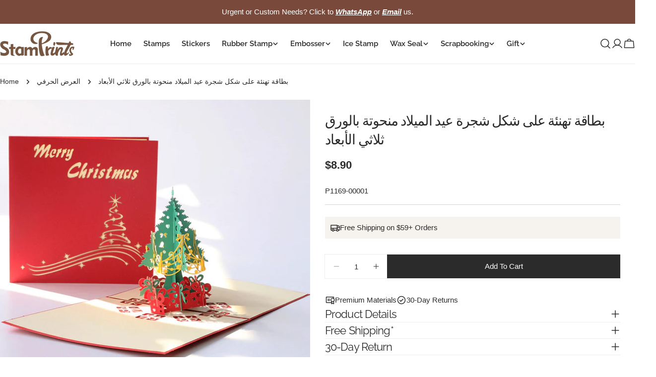

--- FILE ---
content_type: text/html; charset=utf-8
request_url: https://stamprints.com/ar/products/3d-paper-carved-christmas-tree-greeting-card
body_size: 101539
content:
<!doctype html>
<html
  class="no-js"
  lang="ar"
  
>
  <head>
    <meta charset="utf-8">
    <meta http-equiv="X-UA-Compatible" content="IE=edge">
    <meta name="viewport" content="width=device-width, initial-scale=1.0, minimum-scale=1.0, maximum-scale=1.0">
    <meta name="theme-color" content="">
    <link rel="canonical" href="https://stamprints.com/ar/products/3d-paper-carved-christmas-tree-greeting-card">
    <link rel="preconnect" href="https://cdn.shopify.com" crossorigin><link rel="icon" type="image/png" href="//stamprints.com/cdn/shop/files/stamprints-logo_1-1.png?crop=center&height=32&v=1742811684&width=32"><link rel="preconnect" href="https://fonts.shopifycdn.com" crossorigin><script src='//d1liekpayvooaz.cloudfront.net/apps/uploadery/uploadery.js?shop=stamprints1.myshopify.com'></script>
    
    <title>بطاقة تهنئة على شكل شجرة عيد الميلاد منبثقة ثلاثية الأبعاد | تذكار سحري &ndash; Stamprints</title>

    
      <meta name="description" content="تجربة سحر العطلة مع بطاقة المعايير منبثقة شجرة عيد الميلاد ثلاثية الأبعاد! مصممة بشكل معقد لعرض آسر. يخلق ذكريات دائمة باعتبارها تذكار عزيز.">
    


<meta property="og:site_name" content="Stamprints">
<meta property="og:url" content="https://stamprints.com/ar/products/3d-paper-carved-christmas-tree-greeting-card">
<meta property="og:title" content="بطاقة تهنئة على شكل شجرة عيد الميلاد منبثقة ثلاثية الأبعاد | تذكار سحري">
<meta property="og:type" content="product">
<meta property="og:description" content="تجربة سحر العطلة مع بطاقة المعايير منبثقة شجرة عيد الميلاد ثلاثية الأبعاد! مصممة بشكل معقد لعرض آسر. يخلق ذكريات دائمة باعتبارها تذكار عزيز."><meta property="og:image" content="http://stamprints.com/cdn/shop/products/3d-paper-carved-christmas-tree-greeting-card-b1.jpeg?v=1744869807">
  <meta property="og:image:secure_url" content="https://stamprints.com/cdn/shop/products/3d-paper-carved-christmas-tree-greeting-card-b1.jpeg?v=1744869807">
  <meta property="og:image:width" content="800">
  <meta property="og:image:height" content="800"><meta property="og:price:amount" content="8.90">
  <meta property="og:price:currency" content="USD"><meta name="twitter:card" content="summary_large_image">
<meta name="twitter:title" content="بطاقة تهنئة على شكل شجرة عيد الميلاد منبثقة ثلاثية الأبعاد | تذكار سحري">
<meta name="twitter:description" content="تجربة سحر العطلة مع بطاقة المعايير منبثقة شجرة عيد الميلاد ثلاثية الأبعاد! مصممة بشكل معقد لعرض آسر. يخلق ذكريات دائمة باعتبارها تذكار عزيز.">

<style data-shopify>
  
  
  
  
  
  
  
  @font-face {
  font-family: Raleway;
  font-weight: 400;
  font-style: normal;
  font-display: swap;
  src: url("//stamprints.com/cdn/fonts/raleway/raleway_n4.2c76ddd103ff0f30b1230f13e160330ff8b2c68a.woff2") format("woff2"),
       url("//stamprints.com/cdn/fonts/raleway/raleway_n4.c057757dddc39994ad5d9c9f58e7c2c2a72359a9.woff") format("woff");
}

  @font-face {
  font-family: Raleway;
  font-weight: 400;
  font-style: italic;
  font-display: swap;
  src: url("//stamprints.com/cdn/fonts/raleway/raleway_i4.aaa73a72f55a5e60da3e9a082717e1ed8f22f0a2.woff2") format("woff2"),
       url("//stamprints.com/cdn/fonts/raleway/raleway_i4.650670cc243082f8988ecc5576b6d613cfd5a8ee.woff") format("woff");
}

  @font-face {
  font-family: Raleway;
  font-weight: 600;
  font-style: normal;
  font-display: swap;
  src: url("//stamprints.com/cdn/fonts/raleway/raleway_n6.87db7132fdf2b1a000ff834d3753ad5731e10d88.woff2") format("woff2"),
       url("//stamprints.com/cdn/fonts/raleway/raleway_n6.ad26493e9aeb22e08a6282f7bed6ea8ab7c3927f.woff") format("woff");
}


  
    :root,
.color-scheme-1 {
      --color-background: 255,255,255;
      --color-secondary-background: 246,242,238;
      --color-primary: 214,58,47;
      --color-text-heading: 43,43,43;
      --color-foreground: 43,43,43;
      --color-border: 237,237,237;
      --color-button: 43,43,43;
      --color-button-text: 255,255,255;
      --color-secondary-button: 255,255,255;
      --color-secondary-button-border: 197,194,190;
      --color-secondary-button-text: 43,43,43;
      --color-button-hover-background: 43,43,43;
      --color-button-hover-text: 255,255,255;
      --color-button-before: #5e5e5e;
      --color-field: 245,245,245;
      --color-field-text: 43,43,43;
      --color-link: 43,43,43;
      --color-link-hover: 43,43,43;
      --color-product-price-sale: 214,58,47;
      --color-foreground-lighten-60: #808080;
      --color-foreground-lighten-19: #d7d7d7;
    }
    @media (min-width: 768px) {
      body .desktop-color-scheme-1 {
        --color-background: 255,255,255;
      --color-secondary-background: 246,242,238;
      --color-primary: 214,58,47;
      --color-text-heading: 43,43,43;
      --color-foreground: 43,43,43;
      --color-border: 237,237,237;
      --color-button: 43,43,43;
      --color-button-text: 255,255,255;
      --color-secondary-button: 255,255,255;
      --color-secondary-button-border: 197,194,190;
      --color-secondary-button-text: 43,43,43;
      --color-button-hover-background: 43,43,43;
      --color-button-hover-text: 255,255,255;
      --color-button-before: #5e5e5e;
      --color-field: 245,245,245;
      --color-field-text: 43,43,43;
      --color-link: 43,43,43;
      --color-link-hover: 43,43,43;
      --color-product-price-sale: 214,58,47;
      --color-foreground-lighten-60: #808080;
      --color-foreground-lighten-19: #d7d7d7;
        color: rgb(var(--color-foreground));
        background-color: rgb(var(--color-background));
      }
    }
    @media (max-width: 767px) {
      body .mobile-color-scheme-1 {
        --color-background: 255,255,255;
      --color-secondary-background: 246,242,238;
      --color-primary: 214,58,47;
      --color-text-heading: 43,43,43;
      --color-foreground: 43,43,43;
      --color-border: 237,237,237;
      --color-button: 43,43,43;
      --color-button-text: 255,255,255;
      --color-secondary-button: 255,255,255;
      --color-secondary-button-border: 197,194,190;
      --color-secondary-button-text: 43,43,43;
      --color-button-hover-background: 43,43,43;
      --color-button-hover-text: 255,255,255;
      --color-button-before: #5e5e5e;
      --color-field: 245,245,245;
      --color-field-text: 43,43,43;
      --color-link: 43,43,43;
      --color-link-hover: 43,43,43;
      --color-product-price-sale: 214,58,47;
      --color-foreground-lighten-60: #808080;
      --color-foreground-lighten-19: #d7d7d7;
        color: rgb(var(--color-foreground));
        background-color: rgb(var(--color-background));
      }
    }
  
    
.color-scheme-2 {
      --color-background: 121,73,59;
      --color-secondary-background: 121,73,59;
      --color-primary: 214,58,47;
      --color-text-heading: 255,255,255;
      --color-foreground: 255,255,255;
      --color-border: 198,191,177;
      --color-button: 246,242,238;
      --color-button-text: 43,43,43;
      --color-secondary-button: 121,73,59;
      --color-secondary-button-border: 139,92,72;
      --color-secondary-button-text: 255,255,255;
      --color-button-hover-background: 246,242,238;
      --color-button-hover-text: 43,43,43;
      --color-button-before: #ffffff;
      --color-field: 255,255,255;
      --color-field-text: 43,43,43;
      --color-link: 255,255,255;
      --color-link-hover: 255,255,255;
      --color-product-price-sale: 214,58,47;
      --color-foreground-lighten-60: #c9b6b1;
      --color-foreground-lighten-19: #926c60;
    }
    @media (min-width: 768px) {
      body .desktop-color-scheme-2 {
        --color-background: 121,73,59;
      --color-secondary-background: 121,73,59;
      --color-primary: 214,58,47;
      --color-text-heading: 255,255,255;
      --color-foreground: 255,255,255;
      --color-border: 198,191,177;
      --color-button: 246,242,238;
      --color-button-text: 43,43,43;
      --color-secondary-button: 121,73,59;
      --color-secondary-button-border: 139,92,72;
      --color-secondary-button-text: 255,255,255;
      --color-button-hover-background: 246,242,238;
      --color-button-hover-text: 43,43,43;
      --color-button-before: #ffffff;
      --color-field: 255,255,255;
      --color-field-text: 43,43,43;
      --color-link: 255,255,255;
      --color-link-hover: 255,255,255;
      --color-product-price-sale: 214,58,47;
      --color-foreground-lighten-60: #c9b6b1;
      --color-foreground-lighten-19: #926c60;
        color: rgb(var(--color-foreground));
        background-color: rgb(var(--color-background));
      }
    }
    @media (max-width: 767px) {
      body .mobile-color-scheme-2 {
        --color-background: 121,73,59;
      --color-secondary-background: 121,73,59;
      --color-primary: 214,58,47;
      --color-text-heading: 255,255,255;
      --color-foreground: 255,255,255;
      --color-border: 198,191,177;
      --color-button: 246,242,238;
      --color-button-text: 43,43,43;
      --color-secondary-button: 121,73,59;
      --color-secondary-button-border: 139,92,72;
      --color-secondary-button-text: 255,255,255;
      --color-button-hover-background: 246,242,238;
      --color-button-hover-text: 43,43,43;
      --color-button-before: #ffffff;
      --color-field: 255,255,255;
      --color-field-text: 43,43,43;
      --color-link: 255,255,255;
      --color-link-hover: 255,255,255;
      --color-product-price-sale: 214,58,47;
      --color-foreground-lighten-60: #c9b6b1;
      --color-foreground-lighten-19: #926c60;
        color: rgb(var(--color-foreground));
        background-color: rgb(var(--color-background));
      }
    }
  
    
.color-scheme-3 {
      --color-background: 246,242,238;
      --color-secondary-background: 246,242,238;
      --color-primary: 214,58,47;
      --color-text-heading: 43,43,43;
      --color-foreground: 43,43,43;
      --color-border: 230,230,230;
      --color-button: 43,43,43;
      --color-button-text: 255,255,255;
      --color-secondary-button: 246,242,238;
      --color-secondary-button-border: 209,206,202;
      --color-secondary-button-text: 43,43,43;
      --color-button-hover-background: 43,43,43;
      --color-button-hover-text: 255,255,255;
      --color-button-before: #5e5e5e;
      --color-field: 255,255,255;
      --color-field-text: 43,43,43;
      --color-link: 43,43,43;
      --color-link-hover: 43,43,43;
      --color-product-price-sale: 214,58,47;
      --color-foreground-lighten-60: #7c7b79;
      --color-foreground-lighten-19: #cfccc9;
    }
    @media (min-width: 768px) {
      body .desktop-color-scheme-3 {
        --color-background: 246,242,238;
      --color-secondary-background: 246,242,238;
      --color-primary: 214,58,47;
      --color-text-heading: 43,43,43;
      --color-foreground: 43,43,43;
      --color-border: 230,230,230;
      --color-button: 43,43,43;
      --color-button-text: 255,255,255;
      --color-secondary-button: 246,242,238;
      --color-secondary-button-border: 209,206,202;
      --color-secondary-button-text: 43,43,43;
      --color-button-hover-background: 43,43,43;
      --color-button-hover-text: 255,255,255;
      --color-button-before: #5e5e5e;
      --color-field: 255,255,255;
      --color-field-text: 43,43,43;
      --color-link: 43,43,43;
      --color-link-hover: 43,43,43;
      --color-product-price-sale: 214,58,47;
      --color-foreground-lighten-60: #7c7b79;
      --color-foreground-lighten-19: #cfccc9;
        color: rgb(var(--color-foreground));
        background-color: rgb(var(--color-background));
      }
    }
    @media (max-width: 767px) {
      body .mobile-color-scheme-3 {
        --color-background: 246,242,238;
      --color-secondary-background: 246,242,238;
      --color-primary: 214,58,47;
      --color-text-heading: 43,43,43;
      --color-foreground: 43,43,43;
      --color-border: 230,230,230;
      --color-button: 43,43,43;
      --color-button-text: 255,255,255;
      --color-secondary-button: 246,242,238;
      --color-secondary-button-border: 209,206,202;
      --color-secondary-button-text: 43,43,43;
      --color-button-hover-background: 43,43,43;
      --color-button-hover-text: 255,255,255;
      --color-button-before: #5e5e5e;
      --color-field: 255,255,255;
      --color-field-text: 43,43,43;
      --color-link: 43,43,43;
      --color-link-hover: 43,43,43;
      --color-product-price-sale: 214,58,47;
      --color-foreground-lighten-60: #7c7b79;
      --color-foreground-lighten-19: #cfccc9;
        color: rgb(var(--color-foreground));
        background-color: rgb(var(--color-background));
      }
    }
  
    
.color-scheme-4 {
      --color-background: 245,245,245;
      --color-secondary-background: 230,230,230;
      --color-primary: 214,58,47;
      --color-text-heading: 43,43,43;
      --color-foreground: 43,43,43;
      --color-border: 247,247,247;
      --color-button: 255,255,255;
      --color-button-text: 43,43,43;
      --color-secondary-button: 43,43,43;
      --color-secondary-button-border: 43,43,43;
      --color-secondary-button-text: 255,255,255;
      --color-button-hover-background: 43,43,43;
      --color-button-hover-text: 255,255,255;
      --color-button-before: #5e5e5e;
      --color-field: 255,255,255;
      --color-field-text: 43,43,43;
      --color-link: 43,43,43;
      --color-link-hover: 43,43,43;
      --color-product-price-sale: 214,58,47;
      --color-foreground-lighten-60: #7c7c7c;
      --color-foreground-lighten-19: #cfcfcf;
    }
    @media (min-width: 768px) {
      body .desktop-color-scheme-4 {
        --color-background: 245,245,245;
      --color-secondary-background: 230,230,230;
      --color-primary: 214,58,47;
      --color-text-heading: 43,43,43;
      --color-foreground: 43,43,43;
      --color-border: 247,247,247;
      --color-button: 255,255,255;
      --color-button-text: 43,43,43;
      --color-secondary-button: 43,43,43;
      --color-secondary-button-border: 43,43,43;
      --color-secondary-button-text: 255,255,255;
      --color-button-hover-background: 43,43,43;
      --color-button-hover-text: 255,255,255;
      --color-button-before: #5e5e5e;
      --color-field: 255,255,255;
      --color-field-text: 43,43,43;
      --color-link: 43,43,43;
      --color-link-hover: 43,43,43;
      --color-product-price-sale: 214,58,47;
      --color-foreground-lighten-60: #7c7c7c;
      --color-foreground-lighten-19: #cfcfcf;
        color: rgb(var(--color-foreground));
        background-color: rgb(var(--color-background));
      }
    }
    @media (max-width: 767px) {
      body .mobile-color-scheme-4 {
        --color-background: 245,245,245;
      --color-secondary-background: 230,230,230;
      --color-primary: 214,58,47;
      --color-text-heading: 43,43,43;
      --color-foreground: 43,43,43;
      --color-border: 247,247,247;
      --color-button: 255,255,255;
      --color-button-text: 43,43,43;
      --color-secondary-button: 43,43,43;
      --color-secondary-button-border: 43,43,43;
      --color-secondary-button-text: 255,255,255;
      --color-button-hover-background: 43,43,43;
      --color-button-hover-text: 255,255,255;
      --color-button-before: #5e5e5e;
      --color-field: 255,255,255;
      --color-field-text: 43,43,43;
      --color-link: 43,43,43;
      --color-link-hover: 43,43,43;
      --color-product-price-sale: 214,58,47;
      --color-foreground-lighten-60: #7c7c7c;
      --color-foreground-lighten-19: #cfcfcf;
        color: rgb(var(--color-foreground));
        background-color: rgb(var(--color-background));
      }
    }
  
    
.color-scheme-inverse {
      --color-background: 43,43,43;
      --color-secondary-background: 43,43,43;
      --color-primary: 214,58,47;
      --color-text-heading: 255,255,255;
      --color-foreground: 255,255,255;
      --color-border: 255,255,255;
      --color-button: 255,255,255;
      --color-button-text: 43,43,43;
      --color-secondary-button: 43,43,43;
      --color-secondary-button-border: 255,255,255;
      --color-secondary-button-text: 255,255,255;
      --color-button-hover-background: 255,255,255;
      --color-button-hover-text: 43,43,43;
      --color-button-before: #ffffff;
      --color-field: 255,255,255;
      --color-field-text: 43,43,43;
      --color-link: 255,255,255;
      --color-link-hover: 255,255,255;
      --color-product-price-sale: 214,58,47;
      --color-foreground-lighten-60: #aaaaaa;
      --color-foreground-lighten-19: #535353;
    }
    @media (min-width: 768px) {
      body .desktop-color-scheme-inverse {
        --color-background: 43,43,43;
      --color-secondary-background: 43,43,43;
      --color-primary: 214,58,47;
      --color-text-heading: 255,255,255;
      --color-foreground: 255,255,255;
      --color-border: 255,255,255;
      --color-button: 255,255,255;
      --color-button-text: 43,43,43;
      --color-secondary-button: 43,43,43;
      --color-secondary-button-border: 255,255,255;
      --color-secondary-button-text: 255,255,255;
      --color-button-hover-background: 255,255,255;
      --color-button-hover-text: 43,43,43;
      --color-button-before: #ffffff;
      --color-field: 255,255,255;
      --color-field-text: 43,43,43;
      --color-link: 255,255,255;
      --color-link-hover: 255,255,255;
      --color-product-price-sale: 214,58,47;
      --color-foreground-lighten-60: #aaaaaa;
      --color-foreground-lighten-19: #535353;
        color: rgb(var(--color-foreground));
        background-color: rgb(var(--color-background));
      }
    }
    @media (max-width: 767px) {
      body .mobile-color-scheme-inverse {
        --color-background: 43,43,43;
      --color-secondary-background: 43,43,43;
      --color-primary: 214,58,47;
      --color-text-heading: 255,255,255;
      --color-foreground: 255,255,255;
      --color-border: 255,255,255;
      --color-button: 255,255,255;
      --color-button-text: 43,43,43;
      --color-secondary-button: 43,43,43;
      --color-secondary-button-border: 255,255,255;
      --color-secondary-button-text: 255,255,255;
      --color-button-hover-background: 255,255,255;
      --color-button-hover-text: 43,43,43;
      --color-button-before: #ffffff;
      --color-field: 255,255,255;
      --color-field-text: 43,43,43;
      --color-link: 255,255,255;
      --color-link-hover: 255,255,255;
      --color-product-price-sale: 214,58,47;
      --color-foreground-lighten-60: #aaaaaa;
      --color-foreground-lighten-19: #535353;
        color: rgb(var(--color-foreground));
        background-color: rgb(var(--color-background));
      }
    }
  
    
.color-scheme-6 {
      --color-background: 88,44,25;
      --color-secondary-background: 88,44,25;
      --color-primary: 214,58,47;
      --color-text-heading: 255,255,255;
      --color-foreground: 255,255,255;
      --color-border: 246,242,238;
      --color-button: 246,242,238;
      --color-button-text: 0,0,0;
      --color-secondary-button: 88,44,25;
      --color-secondary-button-border: 255,255,255;
      --color-secondary-button-text: 255,255,255;
      --color-button-hover-background: 0,0,0;
      --color-button-hover-text: 255,255,255;
      --color-button-before: #333333;
      --color-field: 255,255,255;
      --color-field-text: 0,0,0;
      --color-link: 255,255,255;
      --color-link-hover: 255,255,255;
      --color-product-price-sale: 214,58,47;
      --color-foreground-lighten-60: #bcaba3;
      --color-foreground-lighten-19: #785445;
    }
    @media (min-width: 768px) {
      body .desktop-color-scheme-6 {
        --color-background: 88,44,25;
      --color-secondary-background: 88,44,25;
      --color-primary: 214,58,47;
      --color-text-heading: 255,255,255;
      --color-foreground: 255,255,255;
      --color-border: 246,242,238;
      --color-button: 246,242,238;
      --color-button-text: 0,0,0;
      --color-secondary-button: 88,44,25;
      --color-secondary-button-border: 255,255,255;
      --color-secondary-button-text: 255,255,255;
      --color-button-hover-background: 0,0,0;
      --color-button-hover-text: 255,255,255;
      --color-button-before: #333333;
      --color-field: 255,255,255;
      --color-field-text: 0,0,0;
      --color-link: 255,255,255;
      --color-link-hover: 255,255,255;
      --color-product-price-sale: 214,58,47;
      --color-foreground-lighten-60: #bcaba3;
      --color-foreground-lighten-19: #785445;
        color: rgb(var(--color-foreground));
        background-color: rgb(var(--color-background));
      }
    }
    @media (max-width: 767px) {
      body .mobile-color-scheme-6 {
        --color-background: 88,44,25;
      --color-secondary-background: 88,44,25;
      --color-primary: 214,58,47;
      --color-text-heading: 255,255,255;
      --color-foreground: 255,255,255;
      --color-border: 246,242,238;
      --color-button: 246,242,238;
      --color-button-text: 0,0,0;
      --color-secondary-button: 88,44,25;
      --color-secondary-button-border: 255,255,255;
      --color-secondary-button-text: 255,255,255;
      --color-button-hover-background: 0,0,0;
      --color-button-hover-text: 255,255,255;
      --color-button-before: #333333;
      --color-field: 255,255,255;
      --color-field-text: 0,0,0;
      --color-link: 255,255,255;
      --color-link-hover: 255,255,255;
      --color-product-price-sale: 214,58,47;
      --color-foreground-lighten-60: #bcaba3;
      --color-foreground-lighten-19: #785445;
        color: rgb(var(--color-foreground));
        background-color: rgb(var(--color-background));
      }
    }
  
    
.color-scheme-7 {
      --color-background: 0,0,0;
      --color-secondary-background: 0,0,0;
      --color-primary: 231,255,161;
      --color-text-heading: 255,255,255;
      --color-foreground: 255,255,255;
      --color-border: 230,230,230;
      --color-button: 255,255,255;
      --color-button-text: 0,0,0;
      --color-secondary-button: 0,0,0;
      --color-secondary-button-border: 255,255,255;
      --color-secondary-button-text: 255,255,255;
      --color-button-hover-background: 255,255,255;
      --color-button-hover-text: 0,0,0;
      --color-button-before: #ffffff;
      --color-field: 255,255,255;
      --color-field-text: 0,0,0;
      --color-link: 255,255,255;
      --color-link-hover: 255,255,255;
      --color-product-price-sale: 214,58,47;
      --color-foreground-lighten-60: #999999;
      --color-foreground-lighten-19: #303030;
    }
    @media (min-width: 768px) {
      body .desktop-color-scheme-7 {
        --color-background: 0,0,0;
      --color-secondary-background: 0,0,0;
      --color-primary: 231,255,161;
      --color-text-heading: 255,255,255;
      --color-foreground: 255,255,255;
      --color-border: 230,230,230;
      --color-button: 255,255,255;
      --color-button-text: 0,0,0;
      --color-secondary-button: 0,0,0;
      --color-secondary-button-border: 255,255,255;
      --color-secondary-button-text: 255,255,255;
      --color-button-hover-background: 255,255,255;
      --color-button-hover-text: 0,0,0;
      --color-button-before: #ffffff;
      --color-field: 255,255,255;
      --color-field-text: 0,0,0;
      --color-link: 255,255,255;
      --color-link-hover: 255,255,255;
      --color-product-price-sale: 214,58,47;
      --color-foreground-lighten-60: #999999;
      --color-foreground-lighten-19: #303030;
        color: rgb(var(--color-foreground));
        background-color: rgb(var(--color-background));
      }
    }
    @media (max-width: 767px) {
      body .mobile-color-scheme-7 {
        --color-background: 0,0,0;
      --color-secondary-background: 0,0,0;
      --color-primary: 231,255,161;
      --color-text-heading: 255,255,255;
      --color-foreground: 255,255,255;
      --color-border: 230,230,230;
      --color-button: 255,255,255;
      --color-button-text: 0,0,0;
      --color-secondary-button: 0,0,0;
      --color-secondary-button-border: 255,255,255;
      --color-secondary-button-text: 255,255,255;
      --color-button-hover-background: 255,255,255;
      --color-button-hover-text: 0,0,0;
      --color-button-before: #ffffff;
      --color-field: 255,255,255;
      --color-field-text: 0,0,0;
      --color-link: 255,255,255;
      --color-link-hover: 255,255,255;
      --color-product-price-sale: 214,58,47;
      --color-foreground-lighten-60: #999999;
      --color-foreground-lighten-19: #303030;
        color: rgb(var(--color-foreground));
        background-color: rgb(var(--color-background));
      }
    }
  
    
.color-scheme-8 {
      --color-background: 255,255,255;
      --color-secondary-background: 255,255,255;
      --color-primary: 214,58,47;
      --color-text-heading: 0,0,0;
      --color-foreground: 0,0,0;
      --color-border: 230,230,230;
      --color-button: 0,0,0;
      --color-button-text: 255,255,255;
      --color-secondary-button: 255,255,255;
      --color-secondary-button-border: 255,255,255;
      --color-secondary-button-text: 255,255,255;
      --color-button-hover-background: 255,255,255;
      --color-button-hover-text: 0,0,0;
      --color-button-before: #ffffff;
      --color-field: 245,245,245;
      --color-field-text: 0,0,0;
      --color-link: 0,0,0;
      --color-link-hover: 0,0,0;
      --color-product-price-sale: 214,58,47;
      --color-foreground-lighten-60: #666666;
      --color-foreground-lighten-19: #cfcfcf;
    }
    @media (min-width: 768px) {
      body .desktop-color-scheme-8 {
        --color-background: 255,255,255;
      --color-secondary-background: 255,255,255;
      --color-primary: 214,58,47;
      --color-text-heading: 0,0,0;
      --color-foreground: 0,0,0;
      --color-border: 230,230,230;
      --color-button: 0,0,0;
      --color-button-text: 255,255,255;
      --color-secondary-button: 255,255,255;
      --color-secondary-button-border: 255,255,255;
      --color-secondary-button-text: 255,255,255;
      --color-button-hover-background: 255,255,255;
      --color-button-hover-text: 0,0,0;
      --color-button-before: #ffffff;
      --color-field: 245,245,245;
      --color-field-text: 0,0,0;
      --color-link: 0,0,0;
      --color-link-hover: 0,0,0;
      --color-product-price-sale: 214,58,47;
      --color-foreground-lighten-60: #666666;
      --color-foreground-lighten-19: #cfcfcf;
        color: rgb(var(--color-foreground));
        background-color: rgb(var(--color-background));
      }
    }
    @media (max-width: 767px) {
      body .mobile-color-scheme-8 {
        --color-background: 255,255,255;
      --color-secondary-background: 255,255,255;
      --color-primary: 214,58,47;
      --color-text-heading: 0,0,0;
      --color-foreground: 0,0,0;
      --color-border: 230,230,230;
      --color-button: 0,0,0;
      --color-button-text: 255,255,255;
      --color-secondary-button: 255,255,255;
      --color-secondary-button-border: 255,255,255;
      --color-secondary-button-text: 255,255,255;
      --color-button-hover-background: 255,255,255;
      --color-button-hover-text: 0,0,0;
      --color-button-before: #ffffff;
      --color-field: 245,245,245;
      --color-field-text: 0,0,0;
      --color-link: 0,0,0;
      --color-link-hover: 0,0,0;
      --color-product-price-sale: 214,58,47;
      --color-foreground-lighten-60: #666666;
      --color-foreground-lighten-19: #cfcfcf;
        color: rgb(var(--color-foreground));
        background-color: rgb(var(--color-background));
      }
    }
  
    
.color-scheme-9 {
      --color-background: 255,255,255;
      --color-secondary-background: 245,245,245;
      --color-primary: 214,58,47;
      --color-text-heading: 0,0,0;
      --color-foreground: 0,0,0;
      --color-border: 237,237,237;
      --color-button: 0,0,0;
      --color-button-text: 255,255,255;
      --color-secondary-button: 255,255,255;
      --color-secondary-button-border: 204,204,204;
      --color-secondary-button-text: 0,0,0;
      --color-button-hover-background: 0,0,0;
      --color-button-hover-text: 255,255,255;
      --color-button-before: #333333;
      --color-field: 245,245,245;
      --color-field-text: 0,0,0;
      --color-link: 0,0,0;
      --color-link-hover: 0,0,0;
      --color-product-price-sale: 214,58,47;
      --color-foreground-lighten-60: #666666;
      --color-foreground-lighten-19: #cfcfcf;
    }
    @media (min-width: 768px) {
      body .desktop-color-scheme-9 {
        --color-background: 255,255,255;
      --color-secondary-background: 245,245,245;
      --color-primary: 214,58,47;
      --color-text-heading: 0,0,0;
      --color-foreground: 0,0,0;
      --color-border: 237,237,237;
      --color-button: 0,0,0;
      --color-button-text: 255,255,255;
      --color-secondary-button: 255,255,255;
      --color-secondary-button-border: 204,204,204;
      --color-secondary-button-text: 0,0,0;
      --color-button-hover-background: 0,0,0;
      --color-button-hover-text: 255,255,255;
      --color-button-before: #333333;
      --color-field: 245,245,245;
      --color-field-text: 0,0,0;
      --color-link: 0,0,0;
      --color-link-hover: 0,0,0;
      --color-product-price-sale: 214,58,47;
      --color-foreground-lighten-60: #666666;
      --color-foreground-lighten-19: #cfcfcf;
        color: rgb(var(--color-foreground));
        background-color: rgb(var(--color-background));
      }
    }
    @media (max-width: 767px) {
      body .mobile-color-scheme-9 {
        --color-background: 255,255,255;
      --color-secondary-background: 245,245,245;
      --color-primary: 214,58,47;
      --color-text-heading: 0,0,0;
      --color-foreground: 0,0,0;
      --color-border: 237,237,237;
      --color-button: 0,0,0;
      --color-button-text: 255,255,255;
      --color-secondary-button: 255,255,255;
      --color-secondary-button-border: 204,204,204;
      --color-secondary-button-text: 0,0,0;
      --color-button-hover-background: 0,0,0;
      --color-button-hover-text: 255,255,255;
      --color-button-before: #333333;
      --color-field: 245,245,245;
      --color-field-text: 0,0,0;
      --color-link: 0,0,0;
      --color-link-hover: 0,0,0;
      --color-product-price-sale: 214,58,47;
      --color-foreground-lighten-60: #666666;
      --color-foreground-lighten-19: #cfcfcf;
        color: rgb(var(--color-foreground));
        background-color: rgb(var(--color-background));
      }
    }
  
    
.color-scheme-10 {
      --color-background: 0,0,0;
      --color-secondary-background: 0,0,0;
      --color-primary: 255,255,255;
      --color-text-heading: 255,255,255;
      --color-foreground: 255,255,255;
      --color-border: 230,230,230;
      --color-button: 255,255,255;
      --color-button-text: 0,0,0;
      --color-secondary-button: 0,0,0;
      --color-secondary-button-border: 255,255,255;
      --color-secondary-button-text: 255,255,255;
      --color-button-hover-background: 0,0,0;
      --color-button-hover-text: 255,255,255;
      --color-button-before: #333333;
      --color-field: 245,245,245;
      --color-field-text: 0,0,0;
      --color-link: 255,255,255;
      --color-link-hover: 255,255,255;
      --color-product-price-sale: 214,58,47;
      --color-foreground-lighten-60: #999999;
      --color-foreground-lighten-19: #303030;
    }
    @media (min-width: 768px) {
      body .desktop-color-scheme-10 {
        --color-background: 0,0,0;
      --color-secondary-background: 0,0,0;
      --color-primary: 255,255,255;
      --color-text-heading: 255,255,255;
      --color-foreground: 255,255,255;
      --color-border: 230,230,230;
      --color-button: 255,255,255;
      --color-button-text: 0,0,0;
      --color-secondary-button: 0,0,0;
      --color-secondary-button-border: 255,255,255;
      --color-secondary-button-text: 255,255,255;
      --color-button-hover-background: 0,0,0;
      --color-button-hover-text: 255,255,255;
      --color-button-before: #333333;
      --color-field: 245,245,245;
      --color-field-text: 0,0,0;
      --color-link: 255,255,255;
      --color-link-hover: 255,255,255;
      --color-product-price-sale: 214,58,47;
      --color-foreground-lighten-60: #999999;
      --color-foreground-lighten-19: #303030;
        color: rgb(var(--color-foreground));
        background-color: rgb(var(--color-background));
      }
    }
    @media (max-width: 767px) {
      body .mobile-color-scheme-10 {
        --color-background: 0,0,0;
      --color-secondary-background: 0,0,0;
      --color-primary: 255,255,255;
      --color-text-heading: 255,255,255;
      --color-foreground: 255,255,255;
      --color-border: 230,230,230;
      --color-button: 255,255,255;
      --color-button-text: 0,0,0;
      --color-secondary-button: 0,0,0;
      --color-secondary-button-border: 255,255,255;
      --color-secondary-button-text: 255,255,255;
      --color-button-hover-background: 0,0,0;
      --color-button-hover-text: 255,255,255;
      --color-button-before: #333333;
      --color-field: 245,245,245;
      --color-field-text: 0,0,0;
      --color-link: 255,255,255;
      --color-link-hover: 255,255,255;
      --color-product-price-sale: 214,58,47;
      --color-foreground-lighten-60: #999999;
      --color-foreground-lighten-19: #303030;
        color: rgb(var(--color-foreground));
        background-color: rgb(var(--color-background));
      }
    }
  
    
.color-scheme-11 {
      --color-background: 243,238,234;
      --color-secondary-background: 247,247,247;
      --color-primary: 214,58,47;
      --color-text-heading: 121,73,59;
      --color-foreground: 121,73,59;
      --color-border: 255,255,255;
      --color-button: 0,0,0;
      --color-button-text: 255,255,255;
      --color-secondary-button: 233,233,233;
      --color-secondary-button-border: 233,233,233;
      --color-secondary-button-text: 0,0,0;
      --color-button-hover-background: 0,0,0;
      --color-button-hover-text: 255,255,255;
      --color-button-before: #333333;
      --color-field: 255,255,255;
      --color-field-text: 0,0,0;
      --color-link: 121,73,59;
      --color-link-hover: 121,73,59;
      --color-product-price-sale: 214,58,47;
      --color-foreground-lighten-60: #aa8b81;
      --color-foreground-lighten-19: #dccfc9;
    }
    @media (min-width: 768px) {
      body .desktop-color-scheme-11 {
        --color-background: 243,238,234;
      --color-secondary-background: 247,247,247;
      --color-primary: 214,58,47;
      --color-text-heading: 121,73,59;
      --color-foreground: 121,73,59;
      --color-border: 255,255,255;
      --color-button: 0,0,0;
      --color-button-text: 255,255,255;
      --color-secondary-button: 233,233,233;
      --color-secondary-button-border: 233,233,233;
      --color-secondary-button-text: 0,0,0;
      --color-button-hover-background: 0,0,0;
      --color-button-hover-text: 255,255,255;
      --color-button-before: #333333;
      --color-field: 255,255,255;
      --color-field-text: 0,0,0;
      --color-link: 121,73,59;
      --color-link-hover: 121,73,59;
      --color-product-price-sale: 214,58,47;
      --color-foreground-lighten-60: #aa8b81;
      --color-foreground-lighten-19: #dccfc9;
        color: rgb(var(--color-foreground));
        background-color: rgb(var(--color-background));
      }
    }
    @media (max-width: 767px) {
      body .mobile-color-scheme-11 {
        --color-background: 243,238,234;
      --color-secondary-background: 247,247,247;
      --color-primary: 214,58,47;
      --color-text-heading: 121,73,59;
      --color-foreground: 121,73,59;
      --color-border: 255,255,255;
      --color-button: 0,0,0;
      --color-button-text: 255,255,255;
      --color-secondary-button: 233,233,233;
      --color-secondary-button-border: 233,233,233;
      --color-secondary-button-text: 0,0,0;
      --color-button-hover-background: 0,0,0;
      --color-button-hover-text: 255,255,255;
      --color-button-before: #333333;
      --color-field: 255,255,255;
      --color-field-text: 0,0,0;
      --color-link: 121,73,59;
      --color-link-hover: 121,73,59;
      --color-product-price-sale: 214,58,47;
      --color-foreground-lighten-60: #aa8b81;
      --color-foreground-lighten-19: #dccfc9;
        color: rgb(var(--color-foreground));
        background-color: rgb(var(--color-background));
      }
    }
  

  body, .color-scheme-1, .color-scheme-2, .color-scheme-3, .color-scheme-4, .color-scheme-inverse, .color-scheme-6, .color-scheme-7, .color-scheme-8, .color-scheme-9, .color-scheme-10, .color-scheme-11 {
    color: rgb(var(--color-foreground));
    background-color: rgb(var(--color-background));
  }

  :root {
    /* Animation variable */
    --animation-nav: .5s cubic-bezier(.6, 0, .4, 1);
    --animation-default: .5s cubic-bezier(.3, 1, .3, 1);
    --animation-fast: .3s cubic-bezier(.7, 0, .3, 1);
    --transform-origin-start: left;
    --transform-origin-end: right;
    --duration-default: 200ms;
    --duration-image: 1000ms;

    --font-body-family: Helvetica, Arial, sans-serif;
    --font-body-style: normal;
    --font-body-weight: 400;
    --font-body-weight-bolder: 500;
    --font-body-weight-bold: 700;
    --font-body-size: 1.5rem;
    --font-body-line-height: 1.6;

    --font-heading-family: Raleway, sans-serif;
    --font-heading-style: normal;
    --font-heading-weight: 400;
    --font-heading-letter-spacing: -0.04em;
    --font-heading-transform: none;
    --font-heading-scale: 1.0;
    --font-heading-mobile-scale: 0.8;

    --font-hd1-transform:none;

    --font-subheading-family: Helvetica, Arial, sans-serif;
    --font-subheading-weight: 500;
    --font-subheading-scale: 1.0;
    --font-subheading-transform: capitalize;
    --font-subheading-letter-spacing: 0.0em;

    --font-navigation-family: Raleway, sans-serif;
    --font-navigation-weight: 600;
    --navigation-transform: none;

    --font-button-family: Helvetica, Arial, sans-serif;
    --font-button-weight: 500;
    --buttons-letter-spacing: 0.0em;
    --buttons-transform: capitalize;
    --buttons-height: 4.8rem;
    --buttons-border-width: 1px;
    --inputs-border-width: 1px;

    --font-pcard-title-family: Helvetica, Arial, sans-serif;
    --font-pcard-title-style: normal;
    --font-pcard-title-weight: 500;
    --font-pcard-title-scale: 1.1;
    --font-pcard-title-transform: none;

    --font-h1-size: clamp(
      3.2rem,
      calc(1.559454vw + 2.003899rem),
      4.0rem
    );
    --font-h2-size: clamp(
      2.56rem,
      calc(1.247563vw + 1.603119rem),
      3.2rem
    );
    --font-h3-size: clamp(
      2.24rem,
      calc(1.091618vw + 1.402729rem),
      2.8rem
    );
    --font-h4-size: clamp(
      1.76rem,
      calc(0.8577vw + 1.102144rem),
      2.2rem
    );
    --font-hd1-size: clamp(
      4.8rem,
      calc(4.288499vw + 1.510721rem),
      7.0rem
    );
    --font-hd2-size: clamp(
      3.84rem,
      calc(3.430799vw + 1.208577rem),
      5.6rem
    );
    --font-hd3-size: clamp(
      2.88rem,
      calc(2.573099vw + 0.906433rem),
      4.2rem
    );
    --font-h5-size: calc(var(--font-heading-scale) * 1.8rem);
    --font-h6-size: calc(var(--font-heading-scale) * 1.6rem);
    --font-subheading-size: calc(var(--font-subheading-scale) * var(--font-body-size));
    --font-pcard-title-size: calc(var(--font-pcard-title-scale) * var(--font-body-size));

    --color-badge-sale: #a42003;
    --color-badge-sale-text: #FFFFFF;
    --color-badge-soldout: #a5a4ab;
    --color-badge-soldout-text: #FFFFFF;
    --color-badge-hot: #000000;
    --color-badge-hot-text: #FFFFFF;
    --color-badge-new: #054e4a;
    --color-badge-new-text: #FFFFFF;
    --color-cart-bubble: #000000;
    --color-keyboard-focus: 11 97 205;

    --buttons-radius: 0.0rem;
    --inputs-radius: 0.0rem;
    --textareas-radius: 0.0rem;
    --blocks-radius: 0.0rem;
    --blocks-radius-mobile: 0.0rem;
    --small-blocks-radius: 0.0rem;
    --medium-blocks-radius: 0.0rem;
    --pcard-radius: 0.0rem;
    --pcard-inner-radius: 0.0rem;
    --badges-radius: 0.0rem;

    --page-width: 1410px;
    --page-width-margin: 0rem;
    --header-padding-bottom: 4rem;
    --header-padding-bottom-mobile: 3.2rem;
    --header-padding-bottom-large: 6rem;
    --header-padding-bottom-large-lg: 4rem;
  }

  *,
  *::before,
  *::after {
    box-sizing: inherit;
  }

  html {
    box-sizing: border-box;
    font-size: 62.5%;
    height: 100%;
  }

  body {
    min-height: 100%;
    margin: 0;
    font-family: var(--font-body-family);
    font-style: var(--font-body-style);
    font-weight: var(--font-body-weight);
    font-size: var(--font-body-size);
    line-height: var(--font-body-line-height);
    -webkit-font-smoothing: antialiased;
    -moz-osx-font-smoothing: grayscale;
    touch-action: manipulation;
    -webkit-text-size-adjust: 100%;
    font-feature-settings: normal;
  }
  @media (min-width: 1485px) {
    .swiper-controls--outside {
      --swiper-navigation-offset-x: calc((var(--swiper-navigation-size) + 2.7rem) * -1);
    }
  }
</style>

  <link rel="preload" as="font" href="//stamprints.com/cdn/fonts/raleway/raleway_n4.2c76ddd103ff0f30b1230f13e160330ff8b2c68a.woff2" type="font/woff2" crossorigin>
  
<link href="//stamprints.com/cdn/shop/t/127/assets/vendor.css?v=94183888130352382221756374596" rel="stylesheet" type="text/css" media="all" /><link href="//stamprints.com/cdn/shop/t/127/assets/theme.css?v=55308104621868902241767610677" rel="stylesheet" type="text/css" media="all" /><script>window.performance && window.performance.mark && window.performance.mark('shopify.content_for_header.start');</script><meta id="shopify-digital-wallet" name="shopify-digital-wallet" content="/63027642583/digital_wallets/dialog">
<meta name="shopify-checkout-api-token" content="4e9cca3bede00bdc33327a0f6fbff267">
<meta id="in-context-paypal-metadata" data-shop-id="63027642583" data-venmo-supported="false" data-environment="production" data-locale="en_US" data-paypal-v4="true" data-currency="USD">
<link rel="alternate" hreflang="x-default" href="https://stamprints.com/products/3d-paper-carved-christmas-tree-greeting-card">
<link rel="alternate" hreflang="en" href="https://stamprints.com/products/3d-paper-carved-christmas-tree-greeting-card">
<link rel="alternate" hreflang="sv" href="https://stamprints.com/sv/products/3d-paper-carved-christmas-tree-greeting-card">
<link rel="alternate" hreflang="es" href="https://stamprints.com/es/products/3d-paper-carved-christmas-tree-greeting-card">
<link rel="alternate" hreflang="pt" href="https://stamprints.com/pt/products/3d-paper-carved-christmas-tree-greeting-card">
<link rel="alternate" hreflang="no" href="https://stamprints.com/no/products/3d-paper-carved-christmas-tree-greeting-card">
<link rel="alternate" hreflang="lb" href="https://stamprints.com/lb/products/3d-paper-carved-christmas-tree-greeting-card">
<link rel="alternate" hreflang="ko" href="https://stamprints.com/ko/products/3d-paper-carved-christmas-tree-greeting-card">
<link rel="alternate" hreflang="ja" href="https://stamprints.com/ja/products/3d-paper-carved-christmas-tree-greeting-card">
<link rel="alternate" hreflang="it" href="https://stamprints.com/it/products/3d-paper-carved-christmas-tree-greeting-card">
<link rel="alternate" hreflang="ga" href="https://stamprints.com/ga/products/3d-paper-carved-christmas-tree-greeting-card">
<link rel="alternate" hreflang="hi" href="https://stamprints.com/hi/products/3d-paper-carved-christmas-tree-greeting-card">
<link rel="alternate" hreflang="de" href="https://stamprints.com/de/products/3d-paper-carved-christmas-tree-greeting-card">
<link rel="alternate" hreflang="fr" href="https://stamprints.com/fr/products/3d-paper-carved-christmas-tree-greeting-card">
<link rel="alternate" hreflang="fi" href="https://stamprints.com/fi/products/3d-paper-carved-christmas-tree-greeting-card">
<link rel="alternate" hreflang="nl" href="https://stamprints.com/nl/products/3d-paper-carved-christmas-tree-greeting-card">
<link rel="alternate" hreflang="da" href="https://stamprints.com/da/products/3d-paper-carved-christmas-tree-greeting-card">
<link rel="alternate" hreflang="zh-Hant" href="https://stamprints.com/zh/products/3d-paper-carved-christmas-tree-greeting-card">
<link rel="alternate" hreflang="ar" href="https://stamprints.com/ar/products/3d-paper-carved-christmas-tree-greeting-card">
<link rel="alternate" hreflang="ms" href="https://stamprints.com/ms/products/3d-paper-carved-christmas-tree-greeting-card">
<link rel="alternate" hreflang="es-ES" href="https://stamprints.com/es-es/products/3d-paper-carved-christmas-tree-greeting-card">
<link rel="alternate" hreflang="ko-ES" href="https://stamprints.com/ko-es/products/3d-paper-carved-christmas-tree-greeting-card">
<link rel="alternate" hreflang="ja-ES" href="https://stamprints.com/ja-es/products/3d-paper-carved-christmas-tree-greeting-card">
<link rel="alternate" hreflang="en-ES" href="https://stamprints.com/en-es/products/3d-paper-carved-christmas-tree-greeting-card">
<link rel="alternate" hreflang="sv-ES" href="https://stamprints.com/sv-es/products/3d-paper-carved-christmas-tree-greeting-card">
<link rel="alternate" hreflang="pt-ES" href="https://stamprints.com/pt-es/products/3d-paper-carved-christmas-tree-greeting-card">
<link rel="alternate" hreflang="no-ES" href="https://stamprints.com/no-es/products/3d-paper-carved-christmas-tree-greeting-card">
<link rel="alternate" hreflang="lb-ES" href="https://stamprints.com/lb-es/products/3d-paper-carved-christmas-tree-greeting-card">
<link rel="alternate" hreflang="it-ES" href="https://stamprints.com/it-es/products/3d-paper-carved-christmas-tree-greeting-card">
<link rel="alternate" hreflang="ga-ES" href="https://stamprints.com/ga-es/products/3d-paper-carved-christmas-tree-greeting-card">
<link rel="alternate" hreflang="hi-ES" href="https://stamprints.com/hi-es/products/3d-paper-carved-christmas-tree-greeting-card">
<link rel="alternate" hreflang="de-ES" href="https://stamprints.com/de-es/products/3d-paper-carved-christmas-tree-greeting-card">
<link rel="alternate" hreflang="fr-ES" href="https://stamprints.com/fr-es/products/3d-paper-carved-christmas-tree-greeting-card">
<link rel="alternate" hreflang="fi-ES" href="https://stamprints.com/fi-es/products/3d-paper-carved-christmas-tree-greeting-card">
<link rel="alternate" hreflang="nl-ES" href="https://stamprints.com/nl-es/products/3d-paper-carved-christmas-tree-greeting-card">
<link rel="alternate" hreflang="da-ES" href="https://stamprints.com/da-es/products/3d-paper-carved-christmas-tree-greeting-card">
<link rel="alternate" hreflang="zh-Hant-ES" href="https://stamprints.com/zh-es/products/3d-paper-carved-christmas-tree-greeting-card">
<link rel="alternate" hreflang="ar-ES" href="https://stamprints.com/ar-es/products/3d-paper-carved-christmas-tree-greeting-card">
<link rel="alternate" hreflang="ms-ES" href="https://stamprints.com/ms-es/products/3d-paper-carved-christmas-tree-greeting-card">
<link rel="alternate" hreflang="sv-SE" href="https://stamprints.com/sv-se/products/3d-paper-carved-christmas-tree-greeting-card">
<link rel="alternate" hreflang="ko-SE" href="https://stamprints.com/ko-se/products/3d-paper-carved-christmas-tree-greeting-card">
<link rel="alternate" hreflang="ja-SE" href="https://stamprints.com/ja-se/products/3d-paper-carved-christmas-tree-greeting-card">
<link rel="alternate" hreflang="en-SE" href="https://stamprints.com/en-se/products/3d-paper-carved-christmas-tree-greeting-card">
<link rel="alternate" hreflang="es-SE" href="https://stamprints.com/es-se/products/3d-paper-carved-christmas-tree-greeting-card">
<link rel="alternate" hreflang="pt-SE" href="https://stamprints.com/pt-se/products/3d-paper-carved-christmas-tree-greeting-card">
<link rel="alternate" hreflang="no-SE" href="https://stamprints.com/no-se/products/3d-paper-carved-christmas-tree-greeting-card">
<link rel="alternate" hreflang="it-SE" href="https://stamprints.com/it-se/products/3d-paper-carved-christmas-tree-greeting-card">
<link rel="alternate" hreflang="ga-SE" href="https://stamprints.com/ga-se/products/3d-paper-carved-christmas-tree-greeting-card">
<link rel="alternate" hreflang="hi-SE" href="https://stamprints.com/hi-se/products/3d-paper-carved-christmas-tree-greeting-card">
<link rel="alternate" hreflang="de-SE" href="https://stamprints.com/de-se/products/3d-paper-carved-christmas-tree-greeting-card">
<link rel="alternate" hreflang="fr-SE" href="https://stamprints.com/fr-se/products/3d-paper-carved-christmas-tree-greeting-card">
<link rel="alternate" hreflang="fi-SE" href="https://stamprints.com/fi-se/products/3d-paper-carved-christmas-tree-greeting-card">
<link rel="alternate" hreflang="nl-SE" href="https://stamprints.com/nl-se/products/3d-paper-carved-christmas-tree-greeting-card">
<link rel="alternate" hreflang="zh-Hant-SE" href="https://stamprints.com/zh-se/products/3d-paper-carved-christmas-tree-greeting-card">
<link rel="alternate" hreflang="ar-SE" href="https://stamprints.com/ar-se/products/3d-paper-carved-christmas-tree-greeting-card">
<link rel="alternate" hreflang="da-SE" href="https://stamprints.com/da-se/products/3d-paper-carved-christmas-tree-greeting-card">
<link rel="alternate" hreflang="lb-SE" href="https://stamprints.com/lb-se/products/3d-paper-carved-christmas-tree-greeting-card">
<link rel="alternate" hreflang="ms-SE" href="https://stamprints.com/ms-se/products/3d-paper-carved-christmas-tree-greeting-card">
<link rel="alternate" hreflang="de-DE" href="https://stamprints.com/de-de/products/3d-paper-carved-christmas-tree-greeting-card">
<link rel="alternate" hreflang="ko-DE" href="https://stamprints.com/ko-de/products/3d-paper-carved-christmas-tree-greeting-card">
<link rel="alternate" hreflang="ja-DE" href="https://stamprints.com/ja-de/products/3d-paper-carved-christmas-tree-greeting-card">
<link rel="alternate" hreflang="en-DE" href="https://stamprints.com/en-de/products/3d-paper-carved-christmas-tree-greeting-card">
<link rel="alternate" hreflang="sv-DE" href="https://stamprints.com/sv-de/products/3d-paper-carved-christmas-tree-greeting-card">
<link rel="alternate" hreflang="es-DE" href="https://stamprints.com/es-de/products/3d-paper-carved-christmas-tree-greeting-card">
<link rel="alternate" hreflang="pt-DE" href="https://stamprints.com/pt-de/products/3d-paper-carved-christmas-tree-greeting-card">
<link rel="alternate" hreflang="no-DE" href="https://stamprints.com/no-de/products/3d-paper-carved-christmas-tree-greeting-card">
<link rel="alternate" hreflang="it-DE" href="https://stamprints.com/it-de/products/3d-paper-carved-christmas-tree-greeting-card">
<link rel="alternate" hreflang="ga-DE" href="https://stamprints.com/ga-de/products/3d-paper-carved-christmas-tree-greeting-card">
<link rel="alternate" hreflang="hi-DE" href="https://stamprints.com/hi-de/products/3d-paper-carved-christmas-tree-greeting-card">
<link rel="alternate" hreflang="fr-DE" href="https://stamprints.com/fr-de/products/3d-paper-carved-christmas-tree-greeting-card">
<link rel="alternate" hreflang="fi-DE" href="https://stamprints.com/fi-de/products/3d-paper-carved-christmas-tree-greeting-card">
<link rel="alternate" hreflang="nl-DE" href="https://stamprints.com/nl-de/products/3d-paper-carved-christmas-tree-greeting-card">
<link rel="alternate" hreflang="zh-Hant-DE" href="https://stamprints.com/zh-de/products/3d-paper-carved-christmas-tree-greeting-card">
<link rel="alternate" hreflang="ar-DE" href="https://stamprints.com/ar-de/products/3d-paper-carved-christmas-tree-greeting-card">
<link rel="alternate" hreflang="da-DE" href="https://stamprints.com/da-de/products/3d-paper-carved-christmas-tree-greeting-card">
<link rel="alternate" hreflang="lb-DE" href="https://stamprints.com/lb-de/products/3d-paper-carved-christmas-tree-greeting-card">
<link rel="alternate" hreflang="ms-DE" href="https://stamprints.com/ms-de/products/3d-paper-carved-christmas-tree-greeting-card">
<link rel="alternate" hreflang="lb-LU" href="https://stamprints.com/lb-lu/products/3d-paper-carved-christmas-tree-greeting-card">
<link rel="alternate" hreflang="ko-LU" href="https://stamprints.com/ko-lu/products/3d-paper-carved-christmas-tree-greeting-card">
<link rel="alternate" hreflang="ja-LU" href="https://stamprints.com/ja-lu/products/3d-paper-carved-christmas-tree-greeting-card">
<link rel="alternate" hreflang="no-LU" href="https://stamprints.com/no-lu/products/3d-paper-carved-christmas-tree-greeting-card">
<link rel="alternate" hreflang="it-LU" href="https://stamprints.com/it-lu/products/3d-paper-carved-christmas-tree-greeting-card">
<link rel="alternate" hreflang="ga-LU" href="https://stamprints.com/ga-lu/products/3d-paper-carved-christmas-tree-greeting-card">
<link rel="alternate" hreflang="hi-LU" href="https://stamprints.com/hi-lu/products/3d-paper-carved-christmas-tree-greeting-card">
<link rel="alternate" hreflang="de-LU" href="https://stamprints.com/de-lu/products/3d-paper-carved-christmas-tree-greeting-card">
<link rel="alternate" hreflang="fi-LU" href="https://stamprints.com/fi-lu/products/3d-paper-carved-christmas-tree-greeting-card">
<link rel="alternate" hreflang="nl-LU" href="https://stamprints.com/nl-lu/products/3d-paper-carved-christmas-tree-greeting-card">
<link rel="alternate" hreflang="zh-Hant-LU" href="https://stamprints.com/zh-lu/products/3d-paper-carved-christmas-tree-greeting-card">
<link rel="alternate" hreflang="ar-LU" href="https://stamprints.com/ar-lu/products/3d-paper-carved-christmas-tree-greeting-card">
<link rel="alternate" hreflang="en-LU" href="https://stamprints.com/en-lu/products/3d-paper-carved-christmas-tree-greeting-card">
<link rel="alternate" hreflang="da-LU" href="https://stamprints.com/da-lu/products/3d-paper-carved-christmas-tree-greeting-card">
<link rel="alternate" hreflang="fr-LU" href="https://stamprints.com/fr-lu/products/3d-paper-carved-christmas-tree-greeting-card">
<link rel="alternate" hreflang="pt-LU" href="https://stamprints.com/pt-lu/products/3d-paper-carved-christmas-tree-greeting-card">
<link rel="alternate" hreflang="es-LU" href="https://stamprints.com/es-lu/products/3d-paper-carved-christmas-tree-greeting-card">
<link rel="alternate" hreflang="sv-LU" href="https://stamprints.com/sv-lu/products/3d-paper-carved-christmas-tree-greeting-card">
<link rel="alternate" hreflang="ms-LU" href="https://stamprints.com/ms-lu/products/3d-paper-carved-christmas-tree-greeting-card">
<link rel="alternate" hreflang="da-DK" href="https://stamprints.com/da-dk/products/3d-paper-carved-christmas-tree-greeting-card">
<link rel="alternate" hreflang="ko-DK" href="https://stamprints.com/ko-dk/products/3d-paper-carved-christmas-tree-greeting-card">
<link rel="alternate" hreflang="ja-DK" href="https://stamprints.com/ja-dk/products/3d-paper-carved-christmas-tree-greeting-card">
<link rel="alternate" hreflang="no-DK" href="https://stamprints.com/no-dk/products/3d-paper-carved-christmas-tree-greeting-card">
<link rel="alternate" hreflang="it-DK" href="https://stamprints.com/it-dk/products/3d-paper-carved-christmas-tree-greeting-card">
<link rel="alternate" hreflang="ga-DK" href="https://stamprints.com/ga-dk/products/3d-paper-carved-christmas-tree-greeting-card">
<link rel="alternate" hreflang="hi-DK" href="https://stamprints.com/hi-dk/products/3d-paper-carved-christmas-tree-greeting-card">
<link rel="alternate" hreflang="de-DK" href="https://stamprints.com/de-dk/products/3d-paper-carved-christmas-tree-greeting-card">
<link rel="alternate" hreflang="fi-DK" href="https://stamprints.com/fi-dk/products/3d-paper-carved-christmas-tree-greeting-card">
<link rel="alternate" hreflang="nl-DK" href="https://stamprints.com/nl-dk/products/3d-paper-carved-christmas-tree-greeting-card">
<link rel="alternate" hreflang="zh-Hant-DK" href="https://stamprints.com/zh-dk/products/3d-paper-carved-christmas-tree-greeting-card">
<link rel="alternate" hreflang="ar-DK" href="https://stamprints.com/ar-dk/products/3d-paper-carved-christmas-tree-greeting-card">
<link rel="alternate" hreflang="fr-DK" href="https://stamprints.com/fr-dk/products/3d-paper-carved-christmas-tree-greeting-card">
<link rel="alternate" hreflang="lb-DK" href="https://stamprints.com/lb-dk/products/3d-paper-carved-christmas-tree-greeting-card">
<link rel="alternate" hreflang="pt-DK" href="https://stamprints.com/pt-dk/products/3d-paper-carved-christmas-tree-greeting-card">
<link rel="alternate" hreflang="es-DK" href="https://stamprints.com/es-dk/products/3d-paper-carved-christmas-tree-greeting-card">
<link rel="alternate" hreflang="sv-DK" href="https://stamprints.com/sv-dk/products/3d-paper-carved-christmas-tree-greeting-card">
<link rel="alternate" hreflang="en-DK" href="https://stamprints.com/en-dk/products/3d-paper-carved-christmas-tree-greeting-card">
<link rel="alternate" hreflang="ms-DK" href="https://stamprints.com/ms-dk/products/3d-paper-carved-christmas-tree-greeting-card">
<link rel="alternate" hreflang="de-AT" href="https://stamprints.com/de-at/products/3d-paper-carved-christmas-tree-greeting-card">
<link rel="alternate" hreflang="ko-AT" href="https://stamprints.com/ko-at/products/3d-paper-carved-christmas-tree-greeting-card">
<link rel="alternate" hreflang="ja-AT" href="https://stamprints.com/ja-at/products/3d-paper-carved-christmas-tree-greeting-card">
<link rel="alternate" hreflang="en-AT" href="https://stamprints.com/en-at/products/3d-paper-carved-christmas-tree-greeting-card">
<link rel="alternate" hreflang="no-AT" href="https://stamprints.com/no-at/products/3d-paper-carved-christmas-tree-greeting-card">
<link rel="alternate" hreflang="ga-AT" href="https://stamprints.com/ga-at/products/3d-paper-carved-christmas-tree-greeting-card">
<link rel="alternate" hreflang="it-AT" href="https://stamprints.com/it-at/products/3d-paper-carved-christmas-tree-greeting-card">
<link rel="alternate" hreflang="fi-AT" href="https://stamprints.com/fi-at/products/3d-paper-carved-christmas-tree-greeting-card">
<link rel="alternate" hreflang="nl-AT" href="https://stamprints.com/nl-at/products/3d-paper-carved-christmas-tree-greeting-card">
<link rel="alternate" hreflang="zh-Hant-AT" href="https://stamprints.com/zh-at/products/3d-paper-carved-christmas-tree-greeting-card">
<link rel="alternate" hreflang="ar-AT" href="https://stamprints.com/ar-at/products/3d-paper-carved-christmas-tree-greeting-card">
<link rel="alternate" hreflang="da-AT" href="https://stamprints.com/da-at/products/3d-paper-carved-christmas-tree-greeting-card">
<link rel="alternate" hreflang="fr-AT" href="https://stamprints.com/fr-at/products/3d-paper-carved-christmas-tree-greeting-card">
<link rel="alternate" hreflang="hi-AT" href="https://stamprints.com/hi-at/products/3d-paper-carved-christmas-tree-greeting-card">
<link rel="alternate" hreflang="lb-AT" href="https://stamprints.com/lb-at/products/3d-paper-carved-christmas-tree-greeting-card">
<link rel="alternate" hreflang="pt-AT" href="https://stamprints.com/pt-at/products/3d-paper-carved-christmas-tree-greeting-card">
<link rel="alternate" hreflang="es-AT" href="https://stamprints.com/es-at/products/3d-paper-carved-christmas-tree-greeting-card">
<link rel="alternate" hreflang="sv-AT" href="https://stamprints.com/sv-at/products/3d-paper-carved-christmas-tree-greeting-card">
<link rel="alternate" hreflang="ms-AT" href="https://stamprints.com/ms-at/products/3d-paper-carved-christmas-tree-greeting-card">
<link rel="alternate" hreflang="fi-FI" href="https://stamprints.com/fi-fi/products/3d-paper-carved-christmas-tree-greeting-card">
<link rel="alternate" hreflang="ko-FI" href="https://stamprints.com/ko-fi/products/3d-paper-carved-christmas-tree-greeting-card">
<link rel="alternate" hreflang="ja-FI" href="https://stamprints.com/ja-fi/products/3d-paper-carved-christmas-tree-greeting-card">
<link rel="alternate" hreflang="en-FI" href="https://stamprints.com/en-fi/products/3d-paper-carved-christmas-tree-greeting-card">
<link rel="alternate" hreflang="no-FI" href="https://stamprints.com/no-fi/products/3d-paper-carved-christmas-tree-greeting-card">
<link rel="alternate" hreflang="it-FI" href="https://stamprints.com/it-fi/products/3d-paper-carved-christmas-tree-greeting-card">
<link rel="alternate" hreflang="ga-FI" href="https://stamprints.com/ga-fi/products/3d-paper-carved-christmas-tree-greeting-card">
<link rel="alternate" hreflang="de-FI" href="https://stamprints.com/de-fi/products/3d-paper-carved-christmas-tree-greeting-card">
<link rel="alternate" hreflang="nl-FI" href="https://stamprints.com/nl-fi/products/3d-paper-carved-christmas-tree-greeting-card">
<link rel="alternate" hreflang="zh-Hant-FI" href="https://stamprints.com/zh-fi/products/3d-paper-carved-christmas-tree-greeting-card">
<link rel="alternate" hreflang="ar-FI" href="https://stamprints.com/ar-fi/products/3d-paper-carved-christmas-tree-greeting-card">
<link rel="alternate" hreflang="da-FI" href="https://stamprints.com/da-fi/products/3d-paper-carved-christmas-tree-greeting-card">
<link rel="alternate" hreflang="fr-FI" href="https://stamprints.com/fr-fi/products/3d-paper-carved-christmas-tree-greeting-card">
<link rel="alternate" hreflang="hi-FI" href="https://stamprints.com/hi-fi/products/3d-paper-carved-christmas-tree-greeting-card">
<link rel="alternate" hreflang="lb-FI" href="https://stamprints.com/lb-fi/products/3d-paper-carved-christmas-tree-greeting-card">
<link rel="alternate" hreflang="pt-FI" href="https://stamprints.com/pt-fi/products/3d-paper-carved-christmas-tree-greeting-card">
<link rel="alternate" hreflang="es-FI" href="https://stamprints.com/es-fi/products/3d-paper-carved-christmas-tree-greeting-card">
<link rel="alternate" hreflang="sv-FI" href="https://stamprints.com/sv-fi/products/3d-paper-carved-christmas-tree-greeting-card">
<link rel="alternate" hreflang="ms-FI" href="https://stamprints.com/ms-fi/products/3d-paper-carved-christmas-tree-greeting-card">
<link rel="alternate" hreflang="en-IE" href="https://stamprints.com/en-ie/products/3d-paper-carved-christmas-tree-greeting-card">
<link rel="alternate" hreflang="ko-IE" href="https://stamprints.com/ko-ie/products/3d-paper-carved-christmas-tree-greeting-card">
<link rel="alternate" hreflang="ja-IE" href="https://stamprints.com/ja-ie/products/3d-paper-carved-christmas-tree-greeting-card">
<link rel="alternate" hreflang="de-IE" href="https://stamprints.com/de-ie/products/3d-paper-carved-christmas-tree-greeting-card">
<link rel="alternate" hreflang="fi-IE" href="https://stamprints.com/fi-ie/products/3d-paper-carved-christmas-tree-greeting-card">
<link rel="alternate" hreflang="nl-IE" href="https://stamprints.com/nl-ie/products/3d-paper-carved-christmas-tree-greeting-card">
<link rel="alternate" hreflang="zh-Hant-IE" href="https://stamprints.com/zh-ie/products/3d-paper-carved-christmas-tree-greeting-card">
<link rel="alternate" hreflang="ar-IE" href="https://stamprints.com/ar-ie/products/3d-paper-carved-christmas-tree-greeting-card">
<link rel="alternate" hreflang="da-IE" href="https://stamprints.com/da-ie/products/3d-paper-carved-christmas-tree-greeting-card">
<link rel="alternate" hreflang="fr-IE" href="https://stamprints.com/fr-ie/products/3d-paper-carved-christmas-tree-greeting-card">
<link rel="alternate" hreflang="hi-IE" href="https://stamprints.com/hi-ie/products/3d-paper-carved-christmas-tree-greeting-card">
<link rel="alternate" hreflang="ga-IE" href="https://stamprints.com/ga-ie/products/3d-paper-carved-christmas-tree-greeting-card">
<link rel="alternate" hreflang="it-IE" href="https://stamprints.com/it-ie/products/3d-paper-carved-christmas-tree-greeting-card">
<link rel="alternate" hreflang="lb-IE" href="https://stamprints.com/lb-ie/products/3d-paper-carved-christmas-tree-greeting-card">
<link rel="alternate" hreflang="no-IE" href="https://stamprints.com/no-ie/products/3d-paper-carved-christmas-tree-greeting-card">
<link rel="alternate" hreflang="pt-IE" href="https://stamprints.com/pt-ie/products/3d-paper-carved-christmas-tree-greeting-card">
<link rel="alternate" hreflang="es-IE" href="https://stamprints.com/es-ie/products/3d-paper-carved-christmas-tree-greeting-card">
<link rel="alternate" hreflang="sv-IE" href="https://stamprints.com/sv-ie/products/3d-paper-carved-christmas-tree-greeting-card">
<link rel="alternate" hreflang="ms-IE" href="https://stamprints.com/ms-ie/products/3d-paper-carved-christmas-tree-greeting-card">
<link rel="alternate" hreflang="en-BE" href="https://stamprints.com/en-be/products/3d-paper-carved-christmas-tree-greeting-card">
<link rel="alternate" hreflang="ko-BE" href="https://stamprints.com/ko-be/products/3d-paper-carved-christmas-tree-greeting-card">
<link rel="alternate" hreflang="ja-BE" href="https://stamprints.com/ja-be/products/3d-paper-carved-christmas-tree-greeting-card">
<link rel="alternate" hreflang="de-BE" href="https://stamprints.com/de-be/products/3d-paper-carved-christmas-tree-greeting-card">
<link rel="alternate" hreflang="fi-BE" href="https://stamprints.com/fi-be/products/3d-paper-carved-christmas-tree-greeting-card">
<link rel="alternate" hreflang="nl-BE" href="https://stamprints.com/nl-be/products/3d-paper-carved-christmas-tree-greeting-card">
<link rel="alternate" hreflang="zh-Hant-BE" href="https://stamprints.com/zh-be/products/3d-paper-carved-christmas-tree-greeting-card">
<link rel="alternate" hreflang="ar-BE" href="https://stamprints.com/ar-be/products/3d-paper-carved-christmas-tree-greeting-card">
<link rel="alternate" hreflang="da-BE" href="https://stamprints.com/da-be/products/3d-paper-carved-christmas-tree-greeting-card">
<link rel="alternate" hreflang="fr-BE" href="https://stamprints.com/fr-be/products/3d-paper-carved-christmas-tree-greeting-card">
<link rel="alternate" hreflang="hi-BE" href="https://stamprints.com/hi-be/products/3d-paper-carved-christmas-tree-greeting-card">
<link rel="alternate" hreflang="ga-BE" href="https://stamprints.com/ga-be/products/3d-paper-carved-christmas-tree-greeting-card">
<link rel="alternate" hreflang="it-BE" href="https://stamprints.com/it-be/products/3d-paper-carved-christmas-tree-greeting-card">
<link rel="alternate" hreflang="lb-BE" href="https://stamprints.com/lb-be/products/3d-paper-carved-christmas-tree-greeting-card">
<link rel="alternate" hreflang="no-BE" href="https://stamprints.com/no-be/products/3d-paper-carved-christmas-tree-greeting-card">
<link rel="alternate" hreflang="pt-BE" href="https://stamprints.com/pt-be/products/3d-paper-carved-christmas-tree-greeting-card">
<link rel="alternate" hreflang="es-BE" href="https://stamprints.com/es-be/products/3d-paper-carved-christmas-tree-greeting-card">
<link rel="alternate" hreflang="sv-BE" href="https://stamprints.com/sv-be/products/3d-paper-carved-christmas-tree-greeting-card">
<link rel="alternate" hreflang="ms-BE" href="https://stamprints.com/ms-be/products/3d-paper-carved-christmas-tree-greeting-card">
<link rel="alternate" hreflang="nl-NL" href="https://stamprints.com/nl-nl/products/3d-paper-carved-christmas-tree-greeting-card">
<link rel="alternate" hreflang="ko-NL" href="https://stamprints.com/ko-nl/products/3d-paper-carved-christmas-tree-greeting-card">
<link rel="alternate" hreflang="ja-NL" href="https://stamprints.com/ja-nl/products/3d-paper-carved-christmas-tree-greeting-card">
<link rel="alternate" hreflang="en-NL" href="https://stamprints.com/en-nl/products/3d-paper-carved-christmas-tree-greeting-card">
<link rel="alternate" hreflang="hi-NL" href="https://stamprints.com/hi-nl/products/3d-paper-carved-christmas-tree-greeting-card">
<link rel="alternate" hreflang="de-NL" href="https://stamprints.com/de-nl/products/3d-paper-carved-christmas-tree-greeting-card">
<link rel="alternate" hreflang="fi-NL" href="https://stamprints.com/fi-nl/products/3d-paper-carved-christmas-tree-greeting-card">
<link rel="alternate" hreflang="ar-NL" href="https://stamprints.com/ar-nl/products/3d-paper-carved-christmas-tree-greeting-card">
<link rel="alternate" hreflang="zh-Hant-NL" href="https://stamprints.com/zh-nl/products/3d-paper-carved-christmas-tree-greeting-card">
<link rel="alternate" hreflang="da-NL" href="https://stamprints.com/da-nl/products/3d-paper-carved-christmas-tree-greeting-card">
<link rel="alternate" hreflang="fr-NL" href="https://stamprints.com/fr-nl/products/3d-paper-carved-christmas-tree-greeting-card">
<link rel="alternate" hreflang="ga-NL" href="https://stamprints.com/ga-nl/products/3d-paper-carved-christmas-tree-greeting-card">
<link rel="alternate" hreflang="it-NL" href="https://stamprints.com/it-nl/products/3d-paper-carved-christmas-tree-greeting-card">
<link rel="alternate" hreflang="lb-NL" href="https://stamprints.com/lb-nl/products/3d-paper-carved-christmas-tree-greeting-card">
<link rel="alternate" hreflang="no-NL" href="https://stamprints.com/no-nl/products/3d-paper-carved-christmas-tree-greeting-card">
<link rel="alternate" hreflang="pt-NL" href="https://stamprints.com/pt-nl/products/3d-paper-carved-christmas-tree-greeting-card">
<link rel="alternate" hreflang="sv-NL" href="https://stamprints.com/sv-nl/products/3d-paper-carved-christmas-tree-greeting-card">
<link rel="alternate" hreflang="es-NL" href="https://stamprints.com/es-nl/products/3d-paper-carved-christmas-tree-greeting-card">
<link rel="alternate" hreflang="ms-NL" href="https://stamprints.com/ms-nl/products/3d-paper-carved-christmas-tree-greeting-card">
<link rel="alternate" hreflang="de-CH" href="https://stamprints.com/de-ch/products/3d-paper-carved-christmas-tree-greeting-card">
<link rel="alternate" hreflang="ko-CH" href="https://stamprints.com/ko-ch/products/3d-paper-carved-christmas-tree-greeting-card">
<link rel="alternate" hreflang="ja-CH" href="https://stamprints.com/ja-ch/products/3d-paper-carved-christmas-tree-greeting-card">
<link rel="alternate" hreflang="en-CH" href="https://stamprints.com/en-ch/products/3d-paper-carved-christmas-tree-greeting-card">
<link rel="alternate" hreflang="hi-CH" href="https://stamprints.com/hi-ch/products/3d-paper-carved-christmas-tree-greeting-card">
<link rel="alternate" hreflang="fi-CH" href="https://stamprints.com/fi-ch/products/3d-paper-carved-christmas-tree-greeting-card">
<link rel="alternate" hreflang="nl-CH" href="https://stamprints.com/nl-ch/products/3d-paper-carved-christmas-tree-greeting-card">
<link rel="alternate" hreflang="zh-Hant-CH" href="https://stamprints.com/zh-ch/products/3d-paper-carved-christmas-tree-greeting-card">
<link rel="alternate" hreflang="ar-CH" href="https://stamprints.com/ar-ch/products/3d-paper-carved-christmas-tree-greeting-card">
<link rel="alternate" hreflang="da-CH" href="https://stamprints.com/da-ch/products/3d-paper-carved-christmas-tree-greeting-card">
<link rel="alternate" hreflang="fr-CH" href="https://stamprints.com/fr-ch/products/3d-paper-carved-christmas-tree-greeting-card">
<link rel="alternate" hreflang="ga-CH" href="https://stamprints.com/ga-ch/products/3d-paper-carved-christmas-tree-greeting-card">
<link rel="alternate" hreflang="it-CH" href="https://stamprints.com/it-ch/products/3d-paper-carved-christmas-tree-greeting-card">
<link rel="alternate" hreflang="lb-CH" href="https://stamprints.com/lb-ch/products/3d-paper-carved-christmas-tree-greeting-card">
<link rel="alternate" hreflang="no-CH" href="https://stamprints.com/no-ch/products/3d-paper-carved-christmas-tree-greeting-card">
<link rel="alternate" hreflang="pt-CH" href="https://stamprints.com/pt-ch/products/3d-paper-carved-christmas-tree-greeting-card">
<link rel="alternate" hreflang="es-CH" href="https://stamprints.com/es-ch/products/3d-paper-carved-christmas-tree-greeting-card">
<link rel="alternate" hreflang="sv-CH" href="https://stamprints.com/sv-ch/products/3d-paper-carved-christmas-tree-greeting-card">
<link rel="alternate" hreflang="ms-CH" href="https://stamprints.com/ms-ch/products/3d-paper-carved-christmas-tree-greeting-card">
<link rel="alternate" hreflang="no-NO" href="https://stamprints.com/no-no/products/3d-paper-carved-christmas-tree-greeting-card">
<link rel="alternate" hreflang="ko-NO" href="https://stamprints.com/ko-no/products/3d-paper-carved-christmas-tree-greeting-card">
<link rel="alternate" hreflang="ja-NO" href="https://stamprints.com/ja-no/products/3d-paper-carved-christmas-tree-greeting-card">
<link rel="alternate" hreflang="de-NO" href="https://stamprints.com/de-no/products/3d-paper-carved-christmas-tree-greeting-card">
<link rel="alternate" hreflang="fi-NO" href="https://stamprints.com/fi-no/products/3d-paper-carved-christmas-tree-greeting-card">
<link rel="alternate" hreflang="nl-NO" href="https://stamprints.com/nl-no/products/3d-paper-carved-christmas-tree-greeting-card">
<link rel="alternate" hreflang="zh-Hant-NO" href="https://stamprints.com/zh-no/products/3d-paper-carved-christmas-tree-greeting-card">
<link rel="alternate" hreflang="en-NO" href="https://stamprints.com/en-no/products/3d-paper-carved-christmas-tree-greeting-card">
<link rel="alternate" hreflang="ar-NO" href="https://stamprints.com/ar-no/products/3d-paper-carved-christmas-tree-greeting-card">
<link rel="alternate" hreflang="da-NO" href="https://stamprints.com/da-no/products/3d-paper-carved-christmas-tree-greeting-card">
<link rel="alternate" hreflang="fr-NO" href="https://stamprints.com/fr-no/products/3d-paper-carved-christmas-tree-greeting-card">
<link rel="alternate" hreflang="hi-NO" href="https://stamprints.com/hi-no/products/3d-paper-carved-christmas-tree-greeting-card">
<link rel="alternate" hreflang="ga-NO" href="https://stamprints.com/ga-no/products/3d-paper-carved-christmas-tree-greeting-card">
<link rel="alternate" hreflang="it-NO" href="https://stamprints.com/it-no/products/3d-paper-carved-christmas-tree-greeting-card">
<link rel="alternate" hreflang="lb-NO" href="https://stamprints.com/lb-no/products/3d-paper-carved-christmas-tree-greeting-card">
<link rel="alternate" hreflang="pt-NO" href="https://stamprints.com/pt-no/products/3d-paper-carved-christmas-tree-greeting-card">
<link rel="alternate" hreflang="es-NO" href="https://stamprints.com/es-no/products/3d-paper-carved-christmas-tree-greeting-card">
<link rel="alternate" hreflang="sv-NO" href="https://stamprints.com/sv-no/products/3d-paper-carved-christmas-tree-greeting-card">
<link rel="alternate" hreflang="ms-NO" href="https://stamprints.com/ms-no/products/3d-paper-carved-christmas-tree-greeting-card">
<link rel="alternate" hreflang="fr-FR" href="https://stamprints.com/fr-fr/products/3d-paper-carved-christmas-tree-greeting-card">
<link rel="alternate" hreflang="ko-FR" href="https://stamprints.com/ko-fr/products/3d-paper-carved-christmas-tree-greeting-card">
<link rel="alternate" hreflang="ja-FR" href="https://stamprints.com/ja-fr/products/3d-paper-carved-christmas-tree-greeting-card">
<link rel="alternate" hreflang="de-FR" href="https://stamprints.com/de-fr/products/3d-paper-carved-christmas-tree-greeting-card">
<link rel="alternate" hreflang="fi-FR" href="https://stamprints.com/fi-fr/products/3d-paper-carved-christmas-tree-greeting-card">
<link rel="alternate" hreflang="nl-FR" href="https://stamprints.com/nl-fr/products/3d-paper-carved-christmas-tree-greeting-card">
<link rel="alternate" hreflang="zh-Hant-FR" href="https://stamprints.com/zh-fr/products/3d-paper-carved-christmas-tree-greeting-card">
<link rel="alternate" hreflang="ar-FR" href="https://stamprints.com/ar-fr/products/3d-paper-carved-christmas-tree-greeting-card">
<link rel="alternate" hreflang="da-FR" href="https://stamprints.com/da-fr/products/3d-paper-carved-christmas-tree-greeting-card">
<link rel="alternate" hreflang="hi-FR" href="https://stamprints.com/hi-fr/products/3d-paper-carved-christmas-tree-greeting-card">
<link rel="alternate" hreflang="ga-FR" href="https://stamprints.com/ga-fr/products/3d-paper-carved-christmas-tree-greeting-card">
<link rel="alternate" hreflang="it-FR" href="https://stamprints.com/it-fr/products/3d-paper-carved-christmas-tree-greeting-card">
<link rel="alternate" hreflang="lb-FR" href="https://stamprints.com/lb-fr/products/3d-paper-carved-christmas-tree-greeting-card">
<link rel="alternate" hreflang="no-FR" href="https://stamprints.com/no-fr/products/3d-paper-carved-christmas-tree-greeting-card">
<link rel="alternate" hreflang="pt-FR" href="https://stamprints.com/pt-fr/products/3d-paper-carved-christmas-tree-greeting-card">
<link rel="alternate" hreflang="es-FR" href="https://stamprints.com/es-fr/products/3d-paper-carved-christmas-tree-greeting-card">
<link rel="alternate" hreflang="sv-FR" href="https://stamprints.com/sv-fr/products/3d-paper-carved-christmas-tree-greeting-card">
<link rel="alternate" hreflang="en-FR" href="https://stamprints.com/en-fr/products/3d-paper-carved-christmas-tree-greeting-card">
<link rel="alternate" hreflang="ms-FR" href="https://stamprints.com/ms-fr/products/3d-paper-carved-christmas-tree-greeting-card">
<link rel="alternate" hreflang="it-IT" href="https://stamprints.com/it-it/products/3d-paper-carved-christmas-tree-greeting-card">
<link rel="alternate" hreflang="ja-IT" href="https://stamprints.com/ja-it/products/3d-paper-carved-christmas-tree-greeting-card">
<link rel="alternate" hreflang="ko-IT" href="https://stamprints.com/ko-it/products/3d-paper-carved-christmas-tree-greeting-card">
<link rel="alternate" hreflang="en-IT" href="https://stamprints.com/en-it/products/3d-paper-carved-christmas-tree-greeting-card">
<link rel="alternate" hreflang="no-IT" href="https://stamprints.com/no-it/products/3d-paper-carved-christmas-tree-greeting-card">
<link rel="alternate" hreflang="de-IT" href="https://stamprints.com/de-it/products/3d-paper-carved-christmas-tree-greeting-card">
<link rel="alternate" hreflang="fi-IT" href="https://stamprints.com/fi-it/products/3d-paper-carved-christmas-tree-greeting-card">
<link rel="alternate" hreflang="nl-IT" href="https://stamprints.com/nl-it/products/3d-paper-carved-christmas-tree-greeting-card">
<link rel="alternate" hreflang="zh-Hant-IT" href="https://stamprints.com/zh-it/products/3d-paper-carved-christmas-tree-greeting-card">
<link rel="alternate" hreflang="ar-IT" href="https://stamprints.com/ar-it/products/3d-paper-carved-christmas-tree-greeting-card">
<link rel="alternate" hreflang="da-IT" href="https://stamprints.com/da-it/products/3d-paper-carved-christmas-tree-greeting-card">
<link rel="alternate" hreflang="fr-IT" href="https://stamprints.com/fr-it/products/3d-paper-carved-christmas-tree-greeting-card">
<link rel="alternate" hreflang="hi-IT" href="https://stamprints.com/hi-it/products/3d-paper-carved-christmas-tree-greeting-card">
<link rel="alternate" hreflang="ga-IT" href="https://stamprints.com/ga-it/products/3d-paper-carved-christmas-tree-greeting-card">
<link rel="alternate" hreflang="lb-IT" href="https://stamprints.com/lb-it/products/3d-paper-carved-christmas-tree-greeting-card">
<link rel="alternate" hreflang="pt-IT" href="https://stamprints.com/pt-it/products/3d-paper-carved-christmas-tree-greeting-card">
<link rel="alternate" hreflang="es-IT" href="https://stamprints.com/es-it/products/3d-paper-carved-christmas-tree-greeting-card">
<link rel="alternate" hreflang="sv-IT" href="https://stamprints.com/sv-it/products/3d-paper-carved-christmas-tree-greeting-card">
<link rel="alternate" hreflang="ms-IT" href="https://stamprints.com/ms-it/products/3d-paper-carved-christmas-tree-greeting-card">
<link rel="alternate" hreflang="pt-PT" href="https://stamprints.com/pt-pt/products/3d-paper-carved-christmas-tree-greeting-card">
<link rel="alternate" hreflang="ko-PT" href="https://stamprints.com/ko-pt/products/3d-paper-carved-christmas-tree-greeting-card">
<link rel="alternate" hreflang="ja-PT" href="https://stamprints.com/ja-pt/products/3d-paper-carved-christmas-tree-greeting-card">
<link rel="alternate" hreflang="no-PT" href="https://stamprints.com/no-pt/products/3d-paper-carved-christmas-tree-greeting-card">
<link rel="alternate" hreflang="it-PT" href="https://stamprints.com/it-pt/products/3d-paper-carved-christmas-tree-greeting-card">
<link rel="alternate" hreflang="de-PT" href="https://stamprints.com/de-pt/products/3d-paper-carved-christmas-tree-greeting-card">
<link rel="alternate" hreflang="fi-PT" href="https://stamprints.com/fi-pt/products/3d-paper-carved-christmas-tree-greeting-card">
<link rel="alternate" hreflang="nl-PT" href="https://stamprints.com/nl-pt/products/3d-paper-carved-christmas-tree-greeting-card">
<link rel="alternate" hreflang="zh-Hant-PT" href="https://stamprints.com/zh-pt/products/3d-paper-carved-christmas-tree-greeting-card">
<link rel="alternate" hreflang="en-PT" href="https://stamprints.com/en-pt/products/3d-paper-carved-christmas-tree-greeting-card">
<link rel="alternate" hreflang="ar-PT" href="https://stamprints.com/ar-pt/products/3d-paper-carved-christmas-tree-greeting-card">
<link rel="alternate" hreflang="da-PT" href="https://stamprints.com/da-pt/products/3d-paper-carved-christmas-tree-greeting-card">
<link rel="alternate" hreflang="fr-PT" href="https://stamprints.com/fr-pt/products/3d-paper-carved-christmas-tree-greeting-card">
<link rel="alternate" hreflang="hi-PT" href="https://stamprints.com/hi-pt/products/3d-paper-carved-christmas-tree-greeting-card">
<link rel="alternate" hreflang="ga-PT" href="https://stamprints.com/ga-pt/products/3d-paper-carved-christmas-tree-greeting-card">
<link rel="alternate" hreflang="lb-PT" href="https://stamprints.com/lb-pt/products/3d-paper-carved-christmas-tree-greeting-card">
<link rel="alternate" hreflang="es-PT" href="https://stamprints.com/es-pt/products/3d-paper-carved-christmas-tree-greeting-card">
<link rel="alternate" hreflang="sv-PT" href="https://stamprints.com/sv-pt/products/3d-paper-carved-christmas-tree-greeting-card">
<link rel="alternate" hreflang="ms-PT" href="https://stamprints.com/ms-pt/products/3d-paper-carved-christmas-tree-greeting-card">
<link rel="alternate" hreflang="es-MX" href="https://stamprints.com/es-mx/products/3d-paper-carved-christmas-tree-greeting-card">
<link rel="alternate" hreflang="ko-MX" href="https://stamprints.com/ko-mx/products/3d-paper-carved-christmas-tree-greeting-card">
<link rel="alternate" hreflang="ja-MX" href="https://stamprints.com/ja-mx/products/3d-paper-carved-christmas-tree-greeting-card">
<link rel="alternate" hreflang="no-MX" href="https://stamprints.com/no-mx/products/3d-paper-carved-christmas-tree-greeting-card">
<link rel="alternate" hreflang="it-MX" href="https://stamprints.com/it-mx/products/3d-paper-carved-christmas-tree-greeting-card">
<link rel="alternate" hreflang="de-MX" href="https://stamprints.com/de-mx/products/3d-paper-carved-christmas-tree-greeting-card">
<link rel="alternate" hreflang="fi-MX" href="https://stamprints.com/fi-mx/products/3d-paper-carved-christmas-tree-greeting-card">
<link rel="alternate" hreflang="nl-MX" href="https://stamprints.com/nl-mx/products/3d-paper-carved-christmas-tree-greeting-card">
<link rel="alternate" hreflang="zh-Hant-MX" href="https://stamprints.com/zh-mx/products/3d-paper-carved-christmas-tree-greeting-card">
<link rel="alternate" hreflang="en-MX" href="https://stamprints.com/en-mx/products/3d-paper-carved-christmas-tree-greeting-card">
<link rel="alternate" hreflang="ar-MX" href="https://stamprints.com/ar-mx/products/3d-paper-carved-christmas-tree-greeting-card">
<link rel="alternate" hreflang="da-MX" href="https://stamprints.com/da-mx/products/3d-paper-carved-christmas-tree-greeting-card">
<link rel="alternate" hreflang="fr-MX" href="https://stamprints.com/fr-mx/products/3d-paper-carved-christmas-tree-greeting-card">
<link rel="alternate" hreflang="hi-MX" href="https://stamprints.com/hi-mx/products/3d-paper-carved-christmas-tree-greeting-card">
<link rel="alternate" hreflang="ga-MX" href="https://stamprints.com/ga-mx/products/3d-paper-carved-christmas-tree-greeting-card">
<link rel="alternate" hreflang="lb-MX" href="https://stamprints.com/lb-mx/products/3d-paper-carved-christmas-tree-greeting-card">
<link rel="alternate" hreflang="pt-MX" href="https://stamprints.com/pt-mx/products/3d-paper-carved-christmas-tree-greeting-card">
<link rel="alternate" hreflang="sv-MX" href="https://stamprints.com/sv-mx/products/3d-paper-carved-christmas-tree-greeting-card">
<link rel="alternate" hreflang="ms-MX" href="https://stamprints.com/ms-mx/products/3d-paper-carved-christmas-tree-greeting-card">
<link rel="alternate" hreflang="ar-SA" href="https://stamprints.com/ar-sa/products/3d-paper-carved-christmas-tree-greeting-card">
<link rel="alternate" hreflang="ko-SA" href="https://stamprints.com/ko-sa/products/3d-paper-carved-christmas-tree-greeting-card">
<link rel="alternate" hreflang="ja-SA" href="https://stamprints.com/ja-sa/products/3d-paper-carved-christmas-tree-greeting-card">
<link rel="alternate" hreflang="no-SA" href="https://stamprints.com/no-sa/products/3d-paper-carved-christmas-tree-greeting-card">
<link rel="alternate" hreflang="it-SA" href="https://stamprints.com/it-sa/products/3d-paper-carved-christmas-tree-greeting-card">
<link rel="alternate" hreflang="de-SA" href="https://stamprints.com/de-sa/products/3d-paper-carved-christmas-tree-greeting-card">
<link rel="alternate" hreflang="fi-SA" href="https://stamprints.com/fi-sa/products/3d-paper-carved-christmas-tree-greeting-card">
<link rel="alternate" hreflang="nl-SA" href="https://stamprints.com/nl-sa/products/3d-paper-carved-christmas-tree-greeting-card">
<link rel="alternate" hreflang="zh-Hant-SA" href="https://stamprints.com/zh-sa/products/3d-paper-carved-christmas-tree-greeting-card">
<link rel="alternate" hreflang="en-SA" href="https://stamprints.com/en-sa/products/3d-paper-carved-christmas-tree-greeting-card">
<link rel="alternate" hreflang="da-SA" href="https://stamprints.com/da-sa/products/3d-paper-carved-christmas-tree-greeting-card">
<link rel="alternate" hreflang="fr-SA" href="https://stamprints.com/fr-sa/products/3d-paper-carved-christmas-tree-greeting-card">
<link rel="alternate" hreflang="hi-SA" href="https://stamprints.com/hi-sa/products/3d-paper-carved-christmas-tree-greeting-card">
<link rel="alternate" hreflang="ga-SA" href="https://stamprints.com/ga-sa/products/3d-paper-carved-christmas-tree-greeting-card">
<link rel="alternate" hreflang="lb-SA" href="https://stamprints.com/lb-sa/products/3d-paper-carved-christmas-tree-greeting-card">
<link rel="alternate" hreflang="pt-SA" href="https://stamprints.com/pt-sa/products/3d-paper-carved-christmas-tree-greeting-card">
<link rel="alternate" hreflang="es-SA" href="https://stamprints.com/es-sa/products/3d-paper-carved-christmas-tree-greeting-card">
<link rel="alternate" hreflang="sv-SA" href="https://stamprints.com/sv-sa/products/3d-paper-carved-christmas-tree-greeting-card">
<link rel="alternate" hreflang="ms-SA" href="https://stamprints.com/ms-sa/products/3d-paper-carved-christmas-tree-greeting-card">
<link rel="alternate" hreflang="ar-AE" href="https://stamprints.com/ar-ae/products/3d-paper-carved-christmas-tree-greeting-card">
<link rel="alternate" hreflang="ko-AE" href="https://stamprints.com/ko-ae/products/3d-paper-carved-christmas-tree-greeting-card">
<link rel="alternate" hreflang="ja-AE" href="https://stamprints.com/ja-ae/products/3d-paper-carved-christmas-tree-greeting-card">
<link rel="alternate" hreflang="no-AE" href="https://stamprints.com/no-ae/products/3d-paper-carved-christmas-tree-greeting-card">
<link rel="alternate" hreflang="it-AE" href="https://stamprints.com/it-ae/products/3d-paper-carved-christmas-tree-greeting-card">
<link rel="alternate" hreflang="de-AE" href="https://stamprints.com/de-ae/products/3d-paper-carved-christmas-tree-greeting-card">
<link rel="alternate" hreflang="fi-AE" href="https://stamprints.com/fi-ae/products/3d-paper-carved-christmas-tree-greeting-card">
<link rel="alternate" hreflang="nl-AE" href="https://stamprints.com/nl-ae/products/3d-paper-carved-christmas-tree-greeting-card">
<link rel="alternate" hreflang="zh-Hant-AE" href="https://stamprints.com/zh-ae/products/3d-paper-carved-christmas-tree-greeting-card">
<link rel="alternate" hreflang="en-AE" href="https://stamprints.com/en-ae/products/3d-paper-carved-christmas-tree-greeting-card">
<link rel="alternate" hreflang="da-AE" href="https://stamprints.com/da-ae/products/3d-paper-carved-christmas-tree-greeting-card">
<link rel="alternate" hreflang="fr-AE" href="https://stamprints.com/fr-ae/products/3d-paper-carved-christmas-tree-greeting-card">
<link rel="alternate" hreflang="hi-AE" href="https://stamprints.com/hi-ae/products/3d-paper-carved-christmas-tree-greeting-card">
<link rel="alternate" hreflang="ga-AE" href="https://stamprints.com/ga-ae/products/3d-paper-carved-christmas-tree-greeting-card">
<link rel="alternate" hreflang="lb-AE" href="https://stamprints.com/lb-ae/products/3d-paper-carved-christmas-tree-greeting-card">
<link rel="alternate" hreflang="pt-AE" href="https://stamprints.com/pt-ae/products/3d-paper-carved-christmas-tree-greeting-card">
<link rel="alternate" hreflang="es-AE" href="https://stamprints.com/es-ae/products/3d-paper-carved-christmas-tree-greeting-card">
<link rel="alternate" hreflang="sv-AE" href="https://stamprints.com/sv-ae/products/3d-paper-carved-christmas-tree-greeting-card">
<link rel="alternate" hreflang="ms-AE" href="https://stamprints.com/ms-ae/products/3d-paper-carved-christmas-tree-greeting-card">
<link rel="alternate" hreflang="en-IN" href="https://stamprints.com/en-in/products/3d-paper-carved-christmas-tree-greeting-card">
<link rel="alternate" hreflang="ko-IN" href="https://stamprints.com/ko-in/products/3d-paper-carved-christmas-tree-greeting-card">
<link rel="alternate" hreflang="ja-IN" href="https://stamprints.com/ja-in/products/3d-paper-carved-christmas-tree-greeting-card">
<link rel="alternate" hreflang="no-IN" href="https://stamprints.com/no-in/products/3d-paper-carved-christmas-tree-greeting-card">
<link rel="alternate" hreflang="it-IN" href="https://stamprints.com/it-in/products/3d-paper-carved-christmas-tree-greeting-card">
<link rel="alternate" hreflang="de-IN" href="https://stamprints.com/de-in/products/3d-paper-carved-christmas-tree-greeting-card">
<link rel="alternate" hreflang="fi-IN" href="https://stamprints.com/fi-in/products/3d-paper-carved-christmas-tree-greeting-card">
<link rel="alternate" hreflang="nl-IN" href="https://stamprints.com/nl-in/products/3d-paper-carved-christmas-tree-greeting-card">
<link rel="alternate" hreflang="zh-Hant-IN" href="https://stamprints.com/zh-in/products/3d-paper-carved-christmas-tree-greeting-card">
<link rel="alternate" hreflang="ar-IN" href="https://stamprints.com/ar-in/products/3d-paper-carved-christmas-tree-greeting-card">
<link rel="alternate" hreflang="da-IN" href="https://stamprints.com/da-in/products/3d-paper-carved-christmas-tree-greeting-card">
<link rel="alternate" hreflang="fr-IN" href="https://stamprints.com/fr-in/products/3d-paper-carved-christmas-tree-greeting-card">
<link rel="alternate" hreflang="ga-IN" href="https://stamprints.com/ga-in/products/3d-paper-carved-christmas-tree-greeting-card">
<link rel="alternate" hreflang="lb-IN" href="https://stamprints.com/lb-in/products/3d-paper-carved-christmas-tree-greeting-card">
<link rel="alternate" hreflang="pt-IN" href="https://stamprints.com/pt-in/products/3d-paper-carved-christmas-tree-greeting-card">
<link rel="alternate" hreflang="es-IN" href="https://stamprints.com/es-in/products/3d-paper-carved-christmas-tree-greeting-card">
<link rel="alternate" hreflang="sv-IN" href="https://stamprints.com/sv-in/products/3d-paper-carved-christmas-tree-greeting-card">
<link rel="alternate" hreflang="hi-IN" href="https://stamprints.com/hi-in/products/3d-paper-carved-christmas-tree-greeting-card">
<link rel="alternate" hreflang="ms-IN" href="https://stamprints.com/ms-in/products/3d-paper-carved-christmas-tree-greeting-card">
<link rel="alternate" hreflang="en-SG" href="https://stamprints.com/en-sg/products/3d-paper-carved-christmas-tree-greeting-card">
<link rel="alternate" hreflang="ko-SG" href="https://stamprints.com/ko-sg/products/3d-paper-carved-christmas-tree-greeting-card">
<link rel="alternate" hreflang="ja-SG" href="https://stamprints.com/ja-sg/products/3d-paper-carved-christmas-tree-greeting-card">
<link rel="alternate" hreflang="de-SG" href="https://stamprints.com/de-sg/products/3d-paper-carved-christmas-tree-greeting-card">
<link rel="alternate" hreflang="fi-SG" href="https://stamprints.com/fi-sg/products/3d-paper-carved-christmas-tree-greeting-card">
<link rel="alternate" hreflang="nl-SG" href="https://stamprints.com/nl-sg/products/3d-paper-carved-christmas-tree-greeting-card">
<link rel="alternate" hreflang="zh-Hant-SG" href="https://stamprints.com/zh-sg/products/3d-paper-carved-christmas-tree-greeting-card">
<link rel="alternate" hreflang="ar-SG" href="https://stamprints.com/ar-sg/products/3d-paper-carved-christmas-tree-greeting-card">
<link rel="alternate" hreflang="da-SG" href="https://stamprints.com/da-sg/products/3d-paper-carved-christmas-tree-greeting-card">
<link rel="alternate" hreflang="fr-SG" href="https://stamprints.com/fr-sg/products/3d-paper-carved-christmas-tree-greeting-card">
<link rel="alternate" hreflang="hi-SG" href="https://stamprints.com/hi-sg/products/3d-paper-carved-christmas-tree-greeting-card">
<link rel="alternate" hreflang="ga-SG" href="https://stamprints.com/ga-sg/products/3d-paper-carved-christmas-tree-greeting-card">
<link rel="alternate" hreflang="it-SG" href="https://stamprints.com/it-sg/products/3d-paper-carved-christmas-tree-greeting-card">
<link rel="alternate" hreflang="lb-SG" href="https://stamprints.com/lb-sg/products/3d-paper-carved-christmas-tree-greeting-card">
<link rel="alternate" hreflang="no-SG" href="https://stamprints.com/no-sg/products/3d-paper-carved-christmas-tree-greeting-card">
<link rel="alternate" hreflang="pt-SG" href="https://stamprints.com/pt-sg/products/3d-paper-carved-christmas-tree-greeting-card">
<link rel="alternate" hreflang="es-SG" href="https://stamprints.com/es-sg/products/3d-paper-carved-christmas-tree-greeting-card">
<link rel="alternate" hreflang="sv-SG" href="https://stamprints.com/sv-sg/products/3d-paper-carved-christmas-tree-greeting-card">
<link rel="alternate" hreflang="ms-SG" href="https://stamprints.com/ms-sg/products/3d-paper-carved-christmas-tree-greeting-card">
<link rel="alternate" hreflang="en-CA" href="https://stamprints.com/en-ca/products/3d-paper-carved-christmas-tree-greeting-card">
<link rel="alternate" hreflang="ko-CA" href="https://stamprints.com/ko-ca/products/3d-paper-carved-christmas-tree-greeting-card">
<link rel="alternate" hreflang="ja-CA" href="https://stamprints.com/ja-ca/products/3d-paper-carved-christmas-tree-greeting-card">
<link rel="alternate" hreflang="de-CA" href="https://stamprints.com/de-ca/products/3d-paper-carved-christmas-tree-greeting-card">
<link rel="alternate" hreflang="fi-CA" href="https://stamprints.com/fi-ca/products/3d-paper-carved-christmas-tree-greeting-card">
<link rel="alternate" hreflang="nl-CA" href="https://stamprints.com/nl-ca/products/3d-paper-carved-christmas-tree-greeting-card">
<link rel="alternate" hreflang="zh-Hant-CA" href="https://stamprints.com/zh-ca/products/3d-paper-carved-christmas-tree-greeting-card">
<link rel="alternate" hreflang="ar-CA" href="https://stamprints.com/ar-ca/products/3d-paper-carved-christmas-tree-greeting-card">
<link rel="alternate" hreflang="da-CA" href="https://stamprints.com/da-ca/products/3d-paper-carved-christmas-tree-greeting-card">
<link rel="alternate" hreflang="fr-CA" href="https://stamprints.com/fr-ca/products/3d-paper-carved-christmas-tree-greeting-card">
<link rel="alternate" hreflang="hi-CA" href="https://stamprints.com/hi-ca/products/3d-paper-carved-christmas-tree-greeting-card">
<link rel="alternate" hreflang="ga-CA" href="https://stamprints.com/ga-ca/products/3d-paper-carved-christmas-tree-greeting-card">
<link rel="alternate" hreflang="it-CA" href="https://stamprints.com/it-ca/products/3d-paper-carved-christmas-tree-greeting-card">
<link rel="alternate" hreflang="lb-CA" href="https://stamprints.com/lb-ca/products/3d-paper-carved-christmas-tree-greeting-card">
<link rel="alternate" hreflang="no-CA" href="https://stamprints.com/no-ca/products/3d-paper-carved-christmas-tree-greeting-card">
<link rel="alternate" hreflang="pt-CA" href="https://stamprints.com/pt-ca/products/3d-paper-carved-christmas-tree-greeting-card">
<link rel="alternate" hreflang="es-CA" href="https://stamprints.com/es-ca/products/3d-paper-carved-christmas-tree-greeting-card">
<link rel="alternate" hreflang="sv-CA" href="https://stamprints.com/sv-ca/products/3d-paper-carved-christmas-tree-greeting-card">
<link rel="alternate" hreflang="ms-CA" href="https://stamprints.com/ms-ca/products/3d-paper-carved-christmas-tree-greeting-card">
<link rel="alternate" hreflang="en-AU" href="https://stamprints.com/en-au/products/3d-paper-carved-christmas-tree-greeting-card">
<link rel="alternate" hreflang="ko-AU" href="https://stamprints.com/ko-au/products/3d-paper-carved-christmas-tree-greeting-card">
<link rel="alternate" hreflang="ja-AU" href="https://stamprints.com/ja-au/products/3d-paper-carved-christmas-tree-greeting-card">
<link rel="alternate" hreflang="de-AU" href="https://stamprints.com/de-au/products/3d-paper-carved-christmas-tree-greeting-card">
<link rel="alternate" hreflang="nl-AU" href="https://stamprints.com/nl-au/products/3d-paper-carved-christmas-tree-greeting-card">
<link rel="alternate" hreflang="zh-Hant-AU" href="https://stamprints.com/zh-au/products/3d-paper-carved-christmas-tree-greeting-card">
<link rel="alternate" hreflang="ar-AU" href="https://stamprints.com/ar-au/products/3d-paper-carved-christmas-tree-greeting-card">
<link rel="alternate" hreflang="da-AU" href="https://stamprints.com/da-au/products/3d-paper-carved-christmas-tree-greeting-card">
<link rel="alternate" hreflang="fi-AU" href="https://stamprints.com/fi-au/products/3d-paper-carved-christmas-tree-greeting-card">
<link rel="alternate" hreflang="fr-AU" href="https://stamprints.com/fr-au/products/3d-paper-carved-christmas-tree-greeting-card">
<link rel="alternate" hreflang="hi-AU" href="https://stamprints.com/hi-au/products/3d-paper-carved-christmas-tree-greeting-card">
<link rel="alternate" hreflang="ga-AU" href="https://stamprints.com/ga-au/products/3d-paper-carved-christmas-tree-greeting-card">
<link rel="alternate" hreflang="it-AU" href="https://stamprints.com/it-au/products/3d-paper-carved-christmas-tree-greeting-card">
<link rel="alternate" hreflang="lb-AU" href="https://stamprints.com/lb-au/products/3d-paper-carved-christmas-tree-greeting-card">
<link rel="alternate" hreflang="no-AU" href="https://stamprints.com/no-au/products/3d-paper-carved-christmas-tree-greeting-card">
<link rel="alternate" hreflang="pt-AU" href="https://stamprints.com/pt-au/products/3d-paper-carved-christmas-tree-greeting-card">
<link rel="alternate" hreflang="es-AU" href="https://stamprints.com/es-au/products/3d-paper-carved-christmas-tree-greeting-card">
<link rel="alternate" hreflang="sv-AU" href="https://stamprints.com/sv-au/products/3d-paper-carved-christmas-tree-greeting-card">
<link rel="alternate" hreflang="ms-AU" href="https://stamprints.com/ms-au/products/3d-paper-carved-christmas-tree-greeting-card">
<link rel="alternate" hreflang="en-GB" href="https://stamprints.com/en-gb/products/3d-paper-carved-christmas-tree-greeting-card">
<link rel="alternate" hreflang="ja-GB" href="https://stamprints.com/ja-gb/products/3d-paper-carved-christmas-tree-greeting-card">
<link rel="alternate" hreflang="ko-GB" href="https://stamprints.com/ko-gb/products/3d-paper-carved-christmas-tree-greeting-card">
<link rel="alternate" hreflang="de-GB" href="https://stamprints.com/de-gb/products/3d-paper-carved-christmas-tree-greeting-card">
<link rel="alternate" hreflang="nl-GB" href="https://stamprints.com/nl-gb/products/3d-paper-carved-christmas-tree-greeting-card">
<link rel="alternate" hreflang="zh-Hant-GB" href="https://stamprints.com/zh-gb/products/3d-paper-carved-christmas-tree-greeting-card">
<link rel="alternate" hreflang="ar-GB" href="https://stamprints.com/ar-gb/products/3d-paper-carved-christmas-tree-greeting-card">
<link rel="alternate" hreflang="da-GB" href="https://stamprints.com/da-gb/products/3d-paper-carved-christmas-tree-greeting-card">
<link rel="alternate" hreflang="fi-GB" href="https://stamprints.com/fi-gb/products/3d-paper-carved-christmas-tree-greeting-card">
<link rel="alternate" hreflang="fr-GB" href="https://stamprints.com/fr-gb/products/3d-paper-carved-christmas-tree-greeting-card">
<link rel="alternate" hreflang="hi-GB" href="https://stamprints.com/hi-gb/products/3d-paper-carved-christmas-tree-greeting-card">
<link rel="alternate" hreflang="ga-GB" href="https://stamprints.com/ga-gb/products/3d-paper-carved-christmas-tree-greeting-card">
<link rel="alternate" hreflang="it-GB" href="https://stamprints.com/it-gb/products/3d-paper-carved-christmas-tree-greeting-card">
<link rel="alternate" hreflang="lb-GB" href="https://stamprints.com/lb-gb/products/3d-paper-carved-christmas-tree-greeting-card">
<link rel="alternate" hreflang="no-GB" href="https://stamprints.com/no-gb/products/3d-paper-carved-christmas-tree-greeting-card">
<link rel="alternate" hreflang="pt-GB" href="https://stamprints.com/pt-gb/products/3d-paper-carved-christmas-tree-greeting-card">
<link rel="alternate" hreflang="es-GB" href="https://stamprints.com/es-gb/products/3d-paper-carved-christmas-tree-greeting-card">
<link rel="alternate" hreflang="sv-GB" href="https://stamprints.com/sv-gb/products/3d-paper-carved-christmas-tree-greeting-card">
<link rel="alternate" hreflang="ms-GB" href="https://stamprints.com/ms-gb/products/3d-paper-carved-christmas-tree-greeting-card">
<link rel="alternate" hreflang="ja-JP" href="https://stamprints.com/ja-jp/products/3d-paper-carved-christmas-tree-greeting-card">
<link rel="alternate" hreflang="en-JP" href="https://stamprints.com/en-jp/products/3d-paper-carved-christmas-tree-greeting-card">
<link rel="alternate" hreflang="ko-JP" href="https://stamprints.com/ko-jp/products/3d-paper-carved-christmas-tree-greeting-card">
<link rel="alternate" hreflang="de-JP" href="https://stamprints.com/de-jp/products/3d-paper-carved-christmas-tree-greeting-card">
<link rel="alternate" hreflang="nl-JP" href="https://stamprints.com/nl-jp/products/3d-paper-carved-christmas-tree-greeting-card">
<link rel="alternate" hreflang="zh-Hant-JP" href="https://stamprints.com/zh-jp/products/3d-paper-carved-christmas-tree-greeting-card">
<link rel="alternate" hreflang="ar-JP" href="https://stamprints.com/ar-jp/products/3d-paper-carved-christmas-tree-greeting-card">
<link rel="alternate" hreflang="da-JP" href="https://stamprints.com/da-jp/products/3d-paper-carved-christmas-tree-greeting-card">
<link rel="alternate" hreflang="fi-JP" href="https://stamprints.com/fi-jp/products/3d-paper-carved-christmas-tree-greeting-card">
<link rel="alternate" hreflang="fr-JP" href="https://stamprints.com/fr-jp/products/3d-paper-carved-christmas-tree-greeting-card">
<link rel="alternate" hreflang="hi-JP" href="https://stamprints.com/hi-jp/products/3d-paper-carved-christmas-tree-greeting-card">
<link rel="alternate" hreflang="ga-JP" href="https://stamprints.com/ga-jp/products/3d-paper-carved-christmas-tree-greeting-card">
<link rel="alternate" hreflang="it-JP" href="https://stamprints.com/it-jp/products/3d-paper-carved-christmas-tree-greeting-card">
<link rel="alternate" hreflang="lb-JP" href="https://stamprints.com/lb-jp/products/3d-paper-carved-christmas-tree-greeting-card">
<link rel="alternate" hreflang="no-JP" href="https://stamprints.com/no-jp/products/3d-paper-carved-christmas-tree-greeting-card">
<link rel="alternate" hreflang="pt-JP" href="https://stamprints.com/pt-jp/products/3d-paper-carved-christmas-tree-greeting-card">
<link rel="alternate" hreflang="es-JP" href="https://stamprints.com/es-jp/products/3d-paper-carved-christmas-tree-greeting-card">
<link rel="alternate" hreflang="sv-JP" href="https://stamprints.com/sv-jp/products/3d-paper-carved-christmas-tree-greeting-card">
<link rel="alternate" hreflang="ms-JP" href="https://stamprints.com/ms-jp/products/3d-paper-carved-christmas-tree-greeting-card">
<link rel="alternate" hreflang="en-NZ" href="https://stamprints.com/en-nz/products/3d-paper-carved-christmas-tree-greeting-card">
<link rel="alternate" hreflang="ko-NZ" href="https://stamprints.com/ko-nz/products/3d-paper-carved-christmas-tree-greeting-card">
<link rel="alternate" hreflang="ja-NZ" href="https://stamprints.com/ja-nz/products/3d-paper-carved-christmas-tree-greeting-card">
<link rel="alternate" hreflang="de-NZ" href="https://stamprints.com/de-nz/products/3d-paper-carved-christmas-tree-greeting-card">
<link rel="alternate" hreflang="nl-NZ" href="https://stamprints.com/nl-nz/products/3d-paper-carved-christmas-tree-greeting-card">
<link rel="alternate" hreflang="zh-Hant-NZ" href="https://stamprints.com/zh-nz/products/3d-paper-carved-christmas-tree-greeting-card">
<link rel="alternate" hreflang="ar-NZ" href="https://stamprints.com/ar-nz/products/3d-paper-carved-christmas-tree-greeting-card">
<link rel="alternate" hreflang="da-NZ" href="https://stamprints.com/da-nz/products/3d-paper-carved-christmas-tree-greeting-card">
<link rel="alternate" hreflang="fi-NZ" href="https://stamprints.com/fi-nz/products/3d-paper-carved-christmas-tree-greeting-card">
<link rel="alternate" hreflang="fr-NZ" href="https://stamprints.com/fr-nz/products/3d-paper-carved-christmas-tree-greeting-card">
<link rel="alternate" hreflang="hi-NZ" href="https://stamprints.com/hi-nz/products/3d-paper-carved-christmas-tree-greeting-card">
<link rel="alternate" hreflang="ga-NZ" href="https://stamprints.com/ga-nz/products/3d-paper-carved-christmas-tree-greeting-card">
<link rel="alternate" hreflang="it-NZ" href="https://stamprints.com/it-nz/products/3d-paper-carved-christmas-tree-greeting-card">
<link rel="alternate" hreflang="lb-NZ" href="https://stamprints.com/lb-nz/products/3d-paper-carved-christmas-tree-greeting-card">
<link rel="alternate" hreflang="no-NZ" href="https://stamprints.com/no-nz/products/3d-paper-carved-christmas-tree-greeting-card">
<link rel="alternate" hreflang="pt-NZ" href="https://stamprints.com/pt-nz/products/3d-paper-carved-christmas-tree-greeting-card">
<link rel="alternate" hreflang="es-NZ" href="https://stamprints.com/es-nz/products/3d-paper-carved-christmas-tree-greeting-card">
<link rel="alternate" hreflang="sv-NZ" href="https://stamprints.com/sv-nz/products/3d-paper-carved-christmas-tree-greeting-card">
<link rel="alternate" hreflang="ms-NZ" href="https://stamprints.com/ms-nz/products/3d-paper-carved-christmas-tree-greeting-card">
<link rel="alternate" hreflang="en-HK" href="https://stamprints.com/en-hk/products/3d-paper-carved-christmas-tree-greeting-card">
<link rel="alternate" hreflang="zh-Hant-HK" href="https://stamprints.com/zh-hk/products/3d-paper-carved-christmas-tree-greeting-card">
<link rel="alternate" hreflang="sv-HK" href="https://stamprints.com/sv-hk/products/3d-paper-carved-christmas-tree-greeting-card">
<link rel="alternate" hreflang="es-HK" href="https://stamprints.com/es-hk/products/3d-paper-carved-christmas-tree-greeting-card">
<link rel="alternate" hreflang="ko-HK" href="https://stamprints.com/ko-hk/products/3d-paper-carved-christmas-tree-greeting-card">
<link rel="alternate" hreflang="ja-HK" href="https://stamprints.com/ja-hk/products/3d-paper-carved-christmas-tree-greeting-card">
<link rel="alternate" hreflang="de-HK" href="https://stamprints.com/de-hk/products/3d-paper-carved-christmas-tree-greeting-card">
<link rel="alternate" hreflang="nl-HK" href="https://stamprints.com/nl-hk/products/3d-paper-carved-christmas-tree-greeting-card">
<link rel="alternate" hreflang="ar-HK" href="https://stamprints.com/ar-hk/products/3d-paper-carved-christmas-tree-greeting-card">
<link rel="alternate" hreflang="da-HK" href="https://stamprints.com/da-hk/products/3d-paper-carved-christmas-tree-greeting-card">
<link rel="alternate" hreflang="fi-HK" href="https://stamprints.com/fi-hk/products/3d-paper-carved-christmas-tree-greeting-card">
<link rel="alternate" hreflang="fr-HK" href="https://stamprints.com/fr-hk/products/3d-paper-carved-christmas-tree-greeting-card">
<link rel="alternate" hreflang="hi-HK" href="https://stamprints.com/hi-hk/products/3d-paper-carved-christmas-tree-greeting-card">
<link rel="alternate" hreflang="ga-HK" href="https://stamprints.com/ga-hk/products/3d-paper-carved-christmas-tree-greeting-card">
<link rel="alternate" hreflang="it-HK" href="https://stamprints.com/it-hk/products/3d-paper-carved-christmas-tree-greeting-card">
<link rel="alternate" hreflang="lb-HK" href="https://stamprints.com/lb-hk/products/3d-paper-carved-christmas-tree-greeting-card">
<link rel="alternate" hreflang="no-HK" href="https://stamprints.com/no-hk/products/3d-paper-carved-christmas-tree-greeting-card">
<link rel="alternate" hreflang="pt-HK" href="https://stamprints.com/pt-hk/products/3d-paper-carved-christmas-tree-greeting-card">
<link rel="alternate" hreflang="ms-HK" href="https://stamprints.com/ms-hk/products/3d-paper-carved-christmas-tree-greeting-card">
<link rel="alternate" hreflang="ko-KR" href="https://stamprints.com/ko-kr/products/3d-paper-carved-christmas-tree-greeting-card">
<link rel="alternate" hreflang="en-KR" href="https://stamprints.com/en-kr/products/3d-paper-carved-christmas-tree-greeting-card">
<link rel="alternate" hreflang="sv-KR" href="https://stamprints.com/sv-kr/products/3d-paper-carved-christmas-tree-greeting-card">
<link rel="alternate" hreflang="es-KR" href="https://stamprints.com/es-kr/products/3d-paper-carved-christmas-tree-greeting-card">
<link rel="alternate" hreflang="ja-KR" href="https://stamprints.com/ja-kr/products/3d-paper-carved-christmas-tree-greeting-card">
<link rel="alternate" hreflang="de-KR" href="https://stamprints.com/de-kr/products/3d-paper-carved-christmas-tree-greeting-card">
<link rel="alternate" hreflang="nl-KR" href="https://stamprints.com/nl-kr/products/3d-paper-carved-christmas-tree-greeting-card">
<link rel="alternate" hreflang="zh-Hant-KR" href="https://stamprints.com/zh-kr/products/3d-paper-carved-christmas-tree-greeting-card">
<link rel="alternate" hreflang="ar-KR" href="https://stamprints.com/ar-kr/products/3d-paper-carved-christmas-tree-greeting-card">
<link rel="alternate" hreflang="da-KR" href="https://stamprints.com/da-kr/products/3d-paper-carved-christmas-tree-greeting-card">
<link rel="alternate" hreflang="fi-KR" href="https://stamprints.com/fi-kr/products/3d-paper-carved-christmas-tree-greeting-card">
<link rel="alternate" hreflang="fr-KR" href="https://stamprints.com/fr-kr/products/3d-paper-carved-christmas-tree-greeting-card">
<link rel="alternate" hreflang="hi-KR" href="https://stamprints.com/hi-kr/products/3d-paper-carved-christmas-tree-greeting-card">
<link rel="alternate" hreflang="ga-KR" href="https://stamprints.com/ga-kr/products/3d-paper-carved-christmas-tree-greeting-card">
<link rel="alternate" hreflang="it-KR" href="https://stamprints.com/it-kr/products/3d-paper-carved-christmas-tree-greeting-card">
<link rel="alternate" hreflang="lb-KR" href="https://stamprints.com/lb-kr/products/3d-paper-carved-christmas-tree-greeting-card">
<link rel="alternate" hreflang="no-KR" href="https://stamprints.com/no-kr/products/3d-paper-carved-christmas-tree-greeting-card">
<link rel="alternate" hreflang="pt-KR" href="https://stamprints.com/pt-kr/products/3d-paper-carved-christmas-tree-greeting-card">
<link rel="alternate" hreflang="ms-KR" href="https://stamprints.com/ms-kr/products/3d-paper-carved-christmas-tree-greeting-card">
<link rel="alternate" hreflang="pt-BR" href="https://stamprints.com/pt-br/products/3d-paper-carved-christmas-tree-greeting-card">
<link rel="alternate" hreflang="sv-BR" href="https://stamprints.com/sv-br/products/3d-paper-carved-christmas-tree-greeting-card">
<link rel="alternate" hreflang="es-BR" href="https://stamprints.com/es-br/products/3d-paper-carved-christmas-tree-greeting-card">
<link rel="alternate" hreflang="ko-BR" href="https://stamprints.com/ko-br/products/3d-paper-carved-christmas-tree-greeting-card">
<link rel="alternate" hreflang="ja-BR" href="https://stamprints.com/ja-br/products/3d-paper-carved-christmas-tree-greeting-card">
<link rel="alternate" hreflang="de-BR" href="https://stamprints.com/de-br/products/3d-paper-carved-christmas-tree-greeting-card">
<link rel="alternate" hreflang="en-BR" href="https://stamprints.com/en-br/products/3d-paper-carved-christmas-tree-greeting-card">
<link rel="alternate" hreflang="zh-Hant-BR" href="https://stamprints.com/zh-br/products/3d-paper-carved-christmas-tree-greeting-card">
<link rel="alternate" hreflang="ar-BR" href="https://stamprints.com/ar-br/products/3d-paper-carved-christmas-tree-greeting-card">
<link rel="alternate" hreflang="da-BR" href="https://stamprints.com/da-br/products/3d-paper-carved-christmas-tree-greeting-card">
<link rel="alternate" hreflang="nl-BR" href="https://stamprints.com/nl-br/products/3d-paper-carved-christmas-tree-greeting-card">
<link rel="alternate" hreflang="fi-BR" href="https://stamprints.com/fi-br/products/3d-paper-carved-christmas-tree-greeting-card">
<link rel="alternate" hreflang="fr-BR" href="https://stamprints.com/fr-br/products/3d-paper-carved-christmas-tree-greeting-card">
<link rel="alternate" hreflang="hi-BR" href="https://stamprints.com/hi-br/products/3d-paper-carved-christmas-tree-greeting-card">
<link rel="alternate" hreflang="ga-BR" href="https://stamprints.com/ga-br/products/3d-paper-carved-christmas-tree-greeting-card">
<link rel="alternate" hreflang="it-BR" href="https://stamprints.com/it-br/products/3d-paper-carved-christmas-tree-greeting-card">
<link rel="alternate" hreflang="lb-BR" href="https://stamprints.com/lb-br/products/3d-paper-carved-christmas-tree-greeting-card">
<link rel="alternate" hreflang="no-BR" href="https://stamprints.com/no-br/products/3d-paper-carved-christmas-tree-greeting-card">
<link rel="alternate" hreflang="ms-BR" href="https://stamprints.com/ms-br/products/3d-paper-carved-christmas-tree-greeting-card">
<link rel="alternate" hreflang="en-IL" href="https://stamprints.com/en-il/products/3d-paper-carved-christmas-tree-greeting-card">
<link rel="alternate" hreflang="ar-IL" href="https://stamprints.com/ar-il/products/3d-paper-carved-christmas-tree-greeting-card">
<link rel="alternate" hreflang="zh-Hant-IL" href="https://stamprints.com/zh-il/products/3d-paper-carved-christmas-tree-greeting-card">
<link rel="alternate" hreflang="da-IL" href="https://stamprints.com/da-il/products/3d-paper-carved-christmas-tree-greeting-card">
<link rel="alternate" hreflang="nl-IL" href="https://stamprints.com/nl-il/products/3d-paper-carved-christmas-tree-greeting-card">
<link rel="alternate" hreflang="fi-IL" href="https://stamprints.com/fi-il/products/3d-paper-carved-christmas-tree-greeting-card">
<link rel="alternate" hreflang="fr-IL" href="https://stamprints.com/fr-il/products/3d-paper-carved-christmas-tree-greeting-card">
<link rel="alternate" hreflang="de-IL" href="https://stamprints.com/de-il/products/3d-paper-carved-christmas-tree-greeting-card">
<link rel="alternate" hreflang="hi-IL" href="https://stamprints.com/hi-il/products/3d-paper-carved-christmas-tree-greeting-card">
<link rel="alternate" hreflang="ga-IL" href="https://stamprints.com/ga-il/products/3d-paper-carved-christmas-tree-greeting-card">
<link rel="alternate" hreflang="it-IL" href="https://stamprints.com/it-il/products/3d-paper-carved-christmas-tree-greeting-card">
<link rel="alternate" hreflang="ja-IL" href="https://stamprints.com/ja-il/products/3d-paper-carved-christmas-tree-greeting-card">
<link rel="alternate" hreflang="ko-IL" href="https://stamprints.com/ko-il/products/3d-paper-carved-christmas-tree-greeting-card">
<link rel="alternate" hreflang="lb-IL" href="https://stamprints.com/lb-il/products/3d-paper-carved-christmas-tree-greeting-card">
<link rel="alternate" hreflang="no-IL" href="https://stamprints.com/no-il/products/3d-paper-carved-christmas-tree-greeting-card">
<link rel="alternate" hreflang="pt-IL" href="https://stamprints.com/pt-il/products/3d-paper-carved-christmas-tree-greeting-card">
<link rel="alternate" hreflang="es-IL" href="https://stamprints.com/es-il/products/3d-paper-carved-christmas-tree-greeting-card">
<link rel="alternate" hreflang="sv-IL" href="https://stamprints.com/sv-il/products/3d-paper-carved-christmas-tree-greeting-card">
<link rel="alternate" hreflang="ms-IL" href="https://stamprints.com/ms-il/products/3d-paper-carved-christmas-tree-greeting-card">
<link rel="alternate" hreflang="zh-Hant-CN" href="https://stamprints.com/zh-cn/products/3d-paper-carved-christmas-tree-greeting-card">
<link rel="alternate" hreflang="sv-CN" href="https://stamprints.com/sv-cn/products/3d-paper-carved-christmas-tree-greeting-card">
<link rel="alternate" hreflang="es-CN" href="https://stamprints.com/es-cn/products/3d-paper-carved-christmas-tree-greeting-card">
<link rel="alternate" hreflang="pt-CN" href="https://stamprints.com/pt-cn/products/3d-paper-carved-christmas-tree-greeting-card">
<link rel="alternate" hreflang="no-CN" href="https://stamprints.com/no-cn/products/3d-paper-carved-christmas-tree-greeting-card">
<link rel="alternate" hreflang="lb-CN" href="https://stamprints.com/lb-cn/products/3d-paper-carved-christmas-tree-greeting-card">
<link rel="alternate" hreflang="ko-CN" href="https://stamprints.com/ko-cn/products/3d-paper-carved-christmas-tree-greeting-card">
<link rel="alternate" hreflang="ja-CN" href="https://stamprints.com/ja-cn/products/3d-paper-carved-christmas-tree-greeting-card">
<link rel="alternate" hreflang="it-CN" href="https://stamprints.com/it-cn/products/3d-paper-carved-christmas-tree-greeting-card">
<link rel="alternate" hreflang="ga-CN" href="https://stamprints.com/ga-cn/products/3d-paper-carved-christmas-tree-greeting-card">
<link rel="alternate" hreflang="hi-CN" href="https://stamprints.com/hi-cn/products/3d-paper-carved-christmas-tree-greeting-card">
<link rel="alternate" hreflang="de-CN" href="https://stamprints.com/de-cn/products/3d-paper-carved-christmas-tree-greeting-card">
<link rel="alternate" hreflang="fr-CN" href="https://stamprints.com/fr-cn/products/3d-paper-carved-christmas-tree-greeting-card">
<link rel="alternate" hreflang="fi-CN" href="https://stamprints.com/fi-cn/products/3d-paper-carved-christmas-tree-greeting-card">
<link rel="alternate" hreflang="nl-CN" href="https://stamprints.com/nl-cn/products/3d-paper-carved-christmas-tree-greeting-card">
<link rel="alternate" hreflang="da-CN" href="https://stamprints.com/da-cn/products/3d-paper-carved-christmas-tree-greeting-card">
<link rel="alternate" hreflang="ar-CN" href="https://stamprints.com/ar-cn/products/3d-paper-carved-christmas-tree-greeting-card">
<link rel="alternate" hreflang="en-CN" href="https://stamprints.com/en-cn/products/3d-paper-carved-christmas-tree-greeting-card">
<link rel="alternate" hreflang="ms-CN" href="https://stamprints.com/ms-cn/products/3d-paper-carved-christmas-tree-greeting-card">
<link rel="alternate" hreflang="en-HU" href="https://stamprints.com/en-hu/products/3d-paper-carved-christmas-tree-greeting-card">
<link rel="alternate" hreflang="sv-HU" href="https://stamprints.com/sv-hu/products/3d-paper-carved-christmas-tree-greeting-card">
<link rel="alternate" hreflang="es-HU" href="https://stamprints.com/es-hu/products/3d-paper-carved-christmas-tree-greeting-card">
<link rel="alternate" hreflang="pt-HU" href="https://stamprints.com/pt-hu/products/3d-paper-carved-christmas-tree-greeting-card">
<link rel="alternate" hreflang="no-HU" href="https://stamprints.com/no-hu/products/3d-paper-carved-christmas-tree-greeting-card">
<link rel="alternate" hreflang="lb-HU" href="https://stamprints.com/lb-hu/products/3d-paper-carved-christmas-tree-greeting-card">
<link rel="alternate" hreflang="ko-HU" href="https://stamprints.com/ko-hu/products/3d-paper-carved-christmas-tree-greeting-card">
<link rel="alternate" hreflang="ja-HU" href="https://stamprints.com/ja-hu/products/3d-paper-carved-christmas-tree-greeting-card">
<link rel="alternate" hreflang="it-HU" href="https://stamprints.com/it-hu/products/3d-paper-carved-christmas-tree-greeting-card">
<link rel="alternate" hreflang="ga-HU" href="https://stamprints.com/ga-hu/products/3d-paper-carved-christmas-tree-greeting-card">
<link rel="alternate" hreflang="hi-HU" href="https://stamprints.com/hi-hu/products/3d-paper-carved-christmas-tree-greeting-card">
<link rel="alternate" hreflang="de-HU" href="https://stamprints.com/de-hu/products/3d-paper-carved-christmas-tree-greeting-card">
<link rel="alternate" hreflang="fr-HU" href="https://stamprints.com/fr-hu/products/3d-paper-carved-christmas-tree-greeting-card">
<link rel="alternate" hreflang="fi-HU" href="https://stamprints.com/fi-hu/products/3d-paper-carved-christmas-tree-greeting-card">
<link rel="alternate" hreflang="nl-HU" href="https://stamprints.com/nl-hu/products/3d-paper-carved-christmas-tree-greeting-card">
<link rel="alternate" hreflang="da-HU" href="https://stamprints.com/da-hu/products/3d-paper-carved-christmas-tree-greeting-card">
<link rel="alternate" hreflang="zh-Hant-HU" href="https://stamprints.com/zh-hu/products/3d-paper-carved-christmas-tree-greeting-card">
<link rel="alternate" hreflang="ar-HU" href="https://stamprints.com/ar-hu/products/3d-paper-carved-christmas-tree-greeting-card">
<link rel="alternate" hreflang="ms-HU" href="https://stamprints.com/ms-hu/products/3d-paper-carved-christmas-tree-greeting-card">
<link rel="alternate" hreflang="en-PH" href="https://stamprints.com/en-ph/products/3d-paper-carved-christmas-tree-greeting-card">
<link rel="alternate" hreflang="sv-PH" href="https://stamprints.com/sv-ph/products/3d-paper-carved-christmas-tree-greeting-card">
<link rel="alternate" hreflang="es-PH" href="https://stamprints.com/es-ph/products/3d-paper-carved-christmas-tree-greeting-card">
<link rel="alternate" hreflang="pt-PH" href="https://stamprints.com/pt-ph/products/3d-paper-carved-christmas-tree-greeting-card">
<link rel="alternate" hreflang="no-PH" href="https://stamprints.com/no-ph/products/3d-paper-carved-christmas-tree-greeting-card">
<link rel="alternate" hreflang="lb-PH" href="https://stamprints.com/lb-ph/products/3d-paper-carved-christmas-tree-greeting-card">
<link rel="alternate" hreflang="ko-PH" href="https://stamprints.com/ko-ph/products/3d-paper-carved-christmas-tree-greeting-card">
<link rel="alternate" hreflang="ja-PH" href="https://stamprints.com/ja-ph/products/3d-paper-carved-christmas-tree-greeting-card">
<link rel="alternate" hreflang="it-PH" href="https://stamprints.com/it-ph/products/3d-paper-carved-christmas-tree-greeting-card">
<link rel="alternate" hreflang="ga-PH" href="https://stamprints.com/ga-ph/products/3d-paper-carved-christmas-tree-greeting-card">
<link rel="alternate" hreflang="hi-PH" href="https://stamprints.com/hi-ph/products/3d-paper-carved-christmas-tree-greeting-card">
<link rel="alternate" hreflang="de-PH" href="https://stamprints.com/de-ph/products/3d-paper-carved-christmas-tree-greeting-card">
<link rel="alternate" hreflang="fr-PH" href="https://stamprints.com/fr-ph/products/3d-paper-carved-christmas-tree-greeting-card">
<link rel="alternate" hreflang="fi-PH" href="https://stamprints.com/fi-ph/products/3d-paper-carved-christmas-tree-greeting-card">
<link rel="alternate" hreflang="nl-PH" href="https://stamprints.com/nl-ph/products/3d-paper-carved-christmas-tree-greeting-card">
<link rel="alternate" hreflang="da-PH" href="https://stamprints.com/da-ph/products/3d-paper-carved-christmas-tree-greeting-card">
<link rel="alternate" hreflang="zh-Hant-PH" href="https://stamprints.com/zh-ph/products/3d-paper-carved-christmas-tree-greeting-card">
<link rel="alternate" hreflang="ar-PH" href="https://stamprints.com/ar-ph/products/3d-paper-carved-christmas-tree-greeting-card">
<link rel="alternate" hreflang="ms-PH" href="https://stamprints.com/ms-ph/products/3d-paper-carved-christmas-tree-greeting-card">
<link rel="alternate" hreflang="en-PK" href="https://stamprints.com/en-pk/products/3d-paper-carved-christmas-tree-greeting-card">
<link rel="alternate" hreflang="sv-PK" href="https://stamprints.com/sv-pk/products/3d-paper-carved-christmas-tree-greeting-card">
<link rel="alternate" hreflang="es-PK" href="https://stamprints.com/es-pk/products/3d-paper-carved-christmas-tree-greeting-card">
<link rel="alternate" hreflang="pt-PK" href="https://stamprints.com/pt-pk/products/3d-paper-carved-christmas-tree-greeting-card">
<link rel="alternate" hreflang="no-PK" href="https://stamprints.com/no-pk/products/3d-paper-carved-christmas-tree-greeting-card">
<link rel="alternate" hreflang="lb-PK" href="https://stamprints.com/lb-pk/products/3d-paper-carved-christmas-tree-greeting-card">
<link rel="alternate" hreflang="ko-PK" href="https://stamprints.com/ko-pk/products/3d-paper-carved-christmas-tree-greeting-card">
<link rel="alternate" hreflang="ja-PK" href="https://stamprints.com/ja-pk/products/3d-paper-carved-christmas-tree-greeting-card">
<link rel="alternate" hreflang="it-PK" href="https://stamprints.com/it-pk/products/3d-paper-carved-christmas-tree-greeting-card">
<link rel="alternate" hreflang="ga-PK" href="https://stamprints.com/ga-pk/products/3d-paper-carved-christmas-tree-greeting-card">
<link rel="alternate" hreflang="hi-PK" href="https://stamprints.com/hi-pk/products/3d-paper-carved-christmas-tree-greeting-card">
<link rel="alternate" hreflang="de-PK" href="https://stamprints.com/de-pk/products/3d-paper-carved-christmas-tree-greeting-card">
<link rel="alternate" hreflang="fr-PK" href="https://stamprints.com/fr-pk/products/3d-paper-carved-christmas-tree-greeting-card">
<link rel="alternate" hreflang="fi-PK" href="https://stamprints.com/fi-pk/products/3d-paper-carved-christmas-tree-greeting-card">
<link rel="alternate" hreflang="nl-PK" href="https://stamprints.com/nl-pk/products/3d-paper-carved-christmas-tree-greeting-card">
<link rel="alternate" hreflang="da-PK" href="https://stamprints.com/da-pk/products/3d-paper-carved-christmas-tree-greeting-card">
<link rel="alternate" hreflang="zh-Hant-PK" href="https://stamprints.com/zh-pk/products/3d-paper-carved-christmas-tree-greeting-card">
<link rel="alternate" hreflang="ar-PK" href="https://stamprints.com/ar-pk/products/3d-paper-carved-christmas-tree-greeting-card">
<link rel="alternate" hreflang="ms-PK" href="https://stamprints.com/ms-pk/products/3d-paper-carved-christmas-tree-greeting-card">
<link rel="alternate" hreflang="en-IS" href="https://stamprints.com/en-is/products/3d-paper-carved-christmas-tree-greeting-card">
<link rel="alternate" hreflang="sv-IS" href="https://stamprints.com/sv-is/products/3d-paper-carved-christmas-tree-greeting-card">
<link rel="alternate" hreflang="es-IS" href="https://stamprints.com/es-is/products/3d-paper-carved-christmas-tree-greeting-card">
<link rel="alternate" hreflang="pt-IS" href="https://stamprints.com/pt-is/products/3d-paper-carved-christmas-tree-greeting-card">
<link rel="alternate" hreflang="no-IS" href="https://stamprints.com/no-is/products/3d-paper-carved-christmas-tree-greeting-card">
<link rel="alternate" hreflang="lb-IS" href="https://stamprints.com/lb-is/products/3d-paper-carved-christmas-tree-greeting-card">
<link rel="alternate" hreflang="ko-IS" href="https://stamprints.com/ko-is/products/3d-paper-carved-christmas-tree-greeting-card">
<link rel="alternate" hreflang="ja-IS" href="https://stamprints.com/ja-is/products/3d-paper-carved-christmas-tree-greeting-card">
<link rel="alternate" hreflang="it-IS" href="https://stamprints.com/it-is/products/3d-paper-carved-christmas-tree-greeting-card">
<link rel="alternate" hreflang="ga-IS" href="https://stamprints.com/ga-is/products/3d-paper-carved-christmas-tree-greeting-card">
<link rel="alternate" hreflang="hi-IS" href="https://stamprints.com/hi-is/products/3d-paper-carved-christmas-tree-greeting-card">
<link rel="alternate" hreflang="de-IS" href="https://stamprints.com/de-is/products/3d-paper-carved-christmas-tree-greeting-card">
<link rel="alternate" hreflang="fr-IS" href="https://stamprints.com/fr-is/products/3d-paper-carved-christmas-tree-greeting-card">
<link rel="alternate" hreflang="fi-IS" href="https://stamprints.com/fi-is/products/3d-paper-carved-christmas-tree-greeting-card">
<link rel="alternate" hreflang="nl-IS" href="https://stamprints.com/nl-is/products/3d-paper-carved-christmas-tree-greeting-card">
<link rel="alternate" hreflang="da-IS" href="https://stamprints.com/da-is/products/3d-paper-carved-christmas-tree-greeting-card">
<link rel="alternate" hreflang="zh-Hant-IS" href="https://stamprints.com/zh-is/products/3d-paper-carved-christmas-tree-greeting-card">
<link rel="alternate" hreflang="ar-IS" href="https://stamprints.com/ar-is/products/3d-paper-carved-christmas-tree-greeting-card">
<link rel="alternate" hreflang="ms-IS" href="https://stamprints.com/ms-is/products/3d-paper-carved-christmas-tree-greeting-card">
<link rel="alternate" hreflang="en-RO" href="https://stamprints.com/en-ro/products/3d-paper-carved-christmas-tree-greeting-card">
<link rel="alternate" hreflang="sv-RO" href="https://stamprints.com/sv-ro/products/3d-paper-carved-christmas-tree-greeting-card">
<link rel="alternate" hreflang="es-RO" href="https://stamprints.com/es-ro/products/3d-paper-carved-christmas-tree-greeting-card">
<link rel="alternate" hreflang="pt-RO" href="https://stamprints.com/pt-ro/products/3d-paper-carved-christmas-tree-greeting-card">
<link rel="alternate" hreflang="no-RO" href="https://stamprints.com/no-ro/products/3d-paper-carved-christmas-tree-greeting-card">
<link rel="alternate" hreflang="lb-RO" href="https://stamprints.com/lb-ro/products/3d-paper-carved-christmas-tree-greeting-card">
<link rel="alternate" hreflang="ko-RO" href="https://stamprints.com/ko-ro/products/3d-paper-carved-christmas-tree-greeting-card">
<link rel="alternate" hreflang="ja-RO" href="https://stamprints.com/ja-ro/products/3d-paper-carved-christmas-tree-greeting-card">
<link rel="alternate" hreflang="it-RO" href="https://stamprints.com/it-ro/products/3d-paper-carved-christmas-tree-greeting-card">
<link rel="alternate" hreflang="ga-RO" href="https://stamprints.com/ga-ro/products/3d-paper-carved-christmas-tree-greeting-card">
<link rel="alternate" hreflang="hi-RO" href="https://stamprints.com/hi-ro/products/3d-paper-carved-christmas-tree-greeting-card">
<link rel="alternate" hreflang="de-RO" href="https://stamprints.com/de-ro/products/3d-paper-carved-christmas-tree-greeting-card">
<link rel="alternate" hreflang="fr-RO" href="https://stamprints.com/fr-ro/products/3d-paper-carved-christmas-tree-greeting-card">
<link rel="alternate" hreflang="fi-RO" href="https://stamprints.com/fi-ro/products/3d-paper-carved-christmas-tree-greeting-card">
<link rel="alternate" hreflang="nl-RO" href="https://stamprints.com/nl-ro/products/3d-paper-carved-christmas-tree-greeting-card">
<link rel="alternate" hreflang="da-RO" href="https://stamprints.com/da-ro/products/3d-paper-carved-christmas-tree-greeting-card">
<link rel="alternate" hreflang="zh-Hant-RO" href="https://stamprints.com/zh-ro/products/3d-paper-carved-christmas-tree-greeting-card">
<link rel="alternate" hreflang="ar-RO" href="https://stamprints.com/ar-ro/products/3d-paper-carved-christmas-tree-greeting-card">
<link rel="alternate" hreflang="ms-RO" href="https://stamprints.com/ms-ro/products/3d-paper-carved-christmas-tree-greeting-card">
<link rel="alternate" hreflang="en-CZ" href="https://stamprints.com/en-cz/products/3d-paper-carved-christmas-tree-greeting-card">
<link rel="alternate" hreflang="sv-CZ" href="https://stamprints.com/sv-cz/products/3d-paper-carved-christmas-tree-greeting-card">
<link rel="alternate" hreflang="es-CZ" href="https://stamprints.com/es-cz/products/3d-paper-carved-christmas-tree-greeting-card">
<link rel="alternate" hreflang="pt-CZ" href="https://stamprints.com/pt-cz/products/3d-paper-carved-christmas-tree-greeting-card">
<link rel="alternate" hreflang="no-CZ" href="https://stamprints.com/no-cz/products/3d-paper-carved-christmas-tree-greeting-card">
<link rel="alternate" hreflang="lb-CZ" href="https://stamprints.com/lb-cz/products/3d-paper-carved-christmas-tree-greeting-card">
<link rel="alternate" hreflang="ko-CZ" href="https://stamprints.com/ko-cz/products/3d-paper-carved-christmas-tree-greeting-card">
<link rel="alternate" hreflang="ja-CZ" href="https://stamprints.com/ja-cz/products/3d-paper-carved-christmas-tree-greeting-card">
<link rel="alternate" hreflang="it-CZ" href="https://stamprints.com/it-cz/products/3d-paper-carved-christmas-tree-greeting-card">
<link rel="alternate" hreflang="ga-CZ" href="https://stamprints.com/ga-cz/products/3d-paper-carved-christmas-tree-greeting-card">
<link rel="alternate" hreflang="hi-CZ" href="https://stamprints.com/hi-cz/products/3d-paper-carved-christmas-tree-greeting-card">
<link rel="alternate" hreflang="de-CZ" href="https://stamprints.com/de-cz/products/3d-paper-carved-christmas-tree-greeting-card">
<link rel="alternate" hreflang="fr-CZ" href="https://stamprints.com/fr-cz/products/3d-paper-carved-christmas-tree-greeting-card">
<link rel="alternate" hreflang="fi-CZ" href="https://stamprints.com/fi-cz/products/3d-paper-carved-christmas-tree-greeting-card">
<link rel="alternate" hreflang="nl-CZ" href="https://stamprints.com/nl-cz/products/3d-paper-carved-christmas-tree-greeting-card">
<link rel="alternate" hreflang="da-CZ" href="https://stamprints.com/da-cz/products/3d-paper-carved-christmas-tree-greeting-card">
<link rel="alternate" hreflang="zh-Hant-CZ" href="https://stamprints.com/zh-cz/products/3d-paper-carved-christmas-tree-greeting-card">
<link rel="alternate" hreflang="ar-CZ" href="https://stamprints.com/ar-cz/products/3d-paper-carved-christmas-tree-greeting-card">
<link rel="alternate" hreflang="ms-CZ" href="https://stamprints.com/ms-cz/products/3d-paper-carved-christmas-tree-greeting-card">
<link rel="alternate" hreflang="ms-MY" href="https://stamprints.com/ms-my/products/3d-paper-carved-christmas-tree-greeting-card">
<link rel="alternate" hreflang="sv-MY" href="https://stamprints.com/sv-my/products/3d-paper-carved-christmas-tree-greeting-card">
<link rel="alternate" hreflang="es-MY" href="https://stamprints.com/es-my/products/3d-paper-carved-christmas-tree-greeting-card">
<link rel="alternate" hreflang="pt-MY" href="https://stamprints.com/pt-my/products/3d-paper-carved-christmas-tree-greeting-card">
<link rel="alternate" hreflang="no-MY" href="https://stamprints.com/no-my/products/3d-paper-carved-christmas-tree-greeting-card">
<link rel="alternate" hreflang="lb-MY" href="https://stamprints.com/lb-my/products/3d-paper-carved-christmas-tree-greeting-card">
<link rel="alternate" hreflang="ko-MY" href="https://stamprints.com/ko-my/products/3d-paper-carved-christmas-tree-greeting-card">
<link rel="alternate" hreflang="ja-MY" href="https://stamprints.com/ja-my/products/3d-paper-carved-christmas-tree-greeting-card">
<link rel="alternate" hreflang="it-MY" href="https://stamprints.com/it-my/products/3d-paper-carved-christmas-tree-greeting-card">
<link rel="alternate" hreflang="ga-MY" href="https://stamprints.com/ga-my/products/3d-paper-carved-christmas-tree-greeting-card">
<link rel="alternate" hreflang="hi-MY" href="https://stamprints.com/hi-my/products/3d-paper-carved-christmas-tree-greeting-card">
<link rel="alternate" hreflang="de-MY" href="https://stamprints.com/de-my/products/3d-paper-carved-christmas-tree-greeting-card">
<link rel="alternate" hreflang="fr-MY" href="https://stamprints.com/fr-my/products/3d-paper-carved-christmas-tree-greeting-card">
<link rel="alternate" hreflang="fi-MY" href="https://stamprints.com/fi-my/products/3d-paper-carved-christmas-tree-greeting-card">
<link rel="alternate" hreflang="nl-MY" href="https://stamprints.com/nl-my/products/3d-paper-carved-christmas-tree-greeting-card">
<link rel="alternate" hreflang="da-MY" href="https://stamprints.com/da-my/products/3d-paper-carved-christmas-tree-greeting-card">
<link rel="alternate" hreflang="zh-Hant-MY" href="https://stamprints.com/zh-my/products/3d-paper-carved-christmas-tree-greeting-card">
<link rel="alternate" hreflang="ar-MY" href="https://stamprints.com/ar-my/products/3d-paper-carved-christmas-tree-greeting-card">
<link rel="alternate" hreflang="en-MY" href="https://stamprints.com/en-my/products/3d-paper-carved-christmas-tree-greeting-card">
<link rel="alternate" hreflang="en-TR" href="https://stamprints.com/en-tr/products/3d-paper-carved-christmas-tree-greeting-card">
<link rel="alternate" hreflang="sv-TR" href="https://stamprints.com/sv-tr/products/3d-paper-carved-christmas-tree-greeting-card">
<link rel="alternate" hreflang="es-TR" href="https://stamprints.com/es-tr/products/3d-paper-carved-christmas-tree-greeting-card">
<link rel="alternate" hreflang="pt-TR" href="https://stamprints.com/pt-tr/products/3d-paper-carved-christmas-tree-greeting-card">
<link rel="alternate" hreflang="no-TR" href="https://stamprints.com/no-tr/products/3d-paper-carved-christmas-tree-greeting-card">
<link rel="alternate" hreflang="lb-TR" href="https://stamprints.com/lb-tr/products/3d-paper-carved-christmas-tree-greeting-card">
<link rel="alternate" hreflang="ko-TR" href="https://stamprints.com/ko-tr/products/3d-paper-carved-christmas-tree-greeting-card">
<link rel="alternate" hreflang="ja-TR" href="https://stamprints.com/ja-tr/products/3d-paper-carved-christmas-tree-greeting-card">
<link rel="alternate" hreflang="it-TR" href="https://stamprints.com/it-tr/products/3d-paper-carved-christmas-tree-greeting-card">
<link rel="alternate" hreflang="ga-TR" href="https://stamprints.com/ga-tr/products/3d-paper-carved-christmas-tree-greeting-card">
<link rel="alternate" hreflang="hi-TR" href="https://stamprints.com/hi-tr/products/3d-paper-carved-christmas-tree-greeting-card">
<link rel="alternate" hreflang="de-TR" href="https://stamprints.com/de-tr/products/3d-paper-carved-christmas-tree-greeting-card">
<link rel="alternate" hreflang="fr-TR" href="https://stamprints.com/fr-tr/products/3d-paper-carved-christmas-tree-greeting-card">
<link rel="alternate" hreflang="fi-TR" href="https://stamprints.com/fi-tr/products/3d-paper-carved-christmas-tree-greeting-card">
<link rel="alternate" hreflang="nl-TR" href="https://stamprints.com/nl-tr/products/3d-paper-carved-christmas-tree-greeting-card">
<link rel="alternate" hreflang="da-TR" href="https://stamprints.com/da-tr/products/3d-paper-carved-christmas-tree-greeting-card">
<link rel="alternate" hreflang="zh-Hant-TR" href="https://stamprints.com/zh-tr/products/3d-paper-carved-christmas-tree-greeting-card">
<link rel="alternate" hreflang="ar-TR" href="https://stamprints.com/ar-tr/products/3d-paper-carved-christmas-tree-greeting-card">
<link rel="alternate" hreflang="ms-TR" href="https://stamprints.com/ms-tr/products/3d-paper-carved-christmas-tree-greeting-card">
<link rel="alternate" hreflang="en-ID" href="https://stamprints.com/en-id/products/3d-paper-carved-christmas-tree-greeting-card">
<link rel="alternate" hreflang="sv-ID" href="https://stamprints.com/sv-id/products/3d-paper-carved-christmas-tree-greeting-card">
<link rel="alternate" hreflang="es-ID" href="https://stamprints.com/es-id/products/3d-paper-carved-christmas-tree-greeting-card">
<link rel="alternate" hreflang="pt-ID" href="https://stamprints.com/pt-id/products/3d-paper-carved-christmas-tree-greeting-card">
<link rel="alternate" hreflang="no-ID" href="https://stamprints.com/no-id/products/3d-paper-carved-christmas-tree-greeting-card">
<link rel="alternate" hreflang="lb-ID" href="https://stamprints.com/lb-id/products/3d-paper-carved-christmas-tree-greeting-card">
<link rel="alternate" hreflang="ko-ID" href="https://stamprints.com/ko-id/products/3d-paper-carved-christmas-tree-greeting-card">
<link rel="alternate" hreflang="ja-ID" href="https://stamprints.com/ja-id/products/3d-paper-carved-christmas-tree-greeting-card">
<link rel="alternate" hreflang="it-ID" href="https://stamprints.com/it-id/products/3d-paper-carved-christmas-tree-greeting-card">
<link rel="alternate" hreflang="ga-ID" href="https://stamprints.com/ga-id/products/3d-paper-carved-christmas-tree-greeting-card">
<link rel="alternate" hreflang="hi-ID" href="https://stamprints.com/hi-id/products/3d-paper-carved-christmas-tree-greeting-card">
<link rel="alternate" hreflang="de-ID" href="https://stamprints.com/de-id/products/3d-paper-carved-christmas-tree-greeting-card">
<link rel="alternate" hreflang="fr-ID" href="https://stamprints.com/fr-id/products/3d-paper-carved-christmas-tree-greeting-card">
<link rel="alternate" hreflang="fi-ID" href="https://stamprints.com/fi-id/products/3d-paper-carved-christmas-tree-greeting-card">
<link rel="alternate" hreflang="nl-ID" href="https://stamprints.com/nl-id/products/3d-paper-carved-christmas-tree-greeting-card">
<link rel="alternate" hreflang="da-ID" href="https://stamprints.com/da-id/products/3d-paper-carved-christmas-tree-greeting-card">
<link rel="alternate" hreflang="zh-Hant-ID" href="https://stamprints.com/zh-id/products/3d-paper-carved-christmas-tree-greeting-card">
<link rel="alternate" hreflang="ar-ID" href="https://stamprints.com/ar-id/products/3d-paper-carved-christmas-tree-greeting-card">
<link rel="alternate" hreflang="ms-ID" href="https://stamprints.com/ms-id/products/3d-paper-carved-christmas-tree-greeting-card">
<link rel="alternate" hreflang="en-LK" href="https://stamprints.com/en-lk/products/3d-paper-carved-christmas-tree-greeting-card">
<link rel="alternate" hreflang="sv-LK" href="https://stamprints.com/sv-lk/products/3d-paper-carved-christmas-tree-greeting-card">
<link rel="alternate" hreflang="es-LK" href="https://stamprints.com/es-lk/products/3d-paper-carved-christmas-tree-greeting-card">
<link rel="alternate" hreflang="pt-LK" href="https://stamprints.com/pt-lk/products/3d-paper-carved-christmas-tree-greeting-card">
<link rel="alternate" hreflang="no-LK" href="https://stamprints.com/no-lk/products/3d-paper-carved-christmas-tree-greeting-card">
<link rel="alternate" hreflang="lb-LK" href="https://stamprints.com/lb-lk/products/3d-paper-carved-christmas-tree-greeting-card">
<link rel="alternate" hreflang="ko-LK" href="https://stamprints.com/ko-lk/products/3d-paper-carved-christmas-tree-greeting-card">
<link rel="alternate" hreflang="ja-LK" href="https://stamprints.com/ja-lk/products/3d-paper-carved-christmas-tree-greeting-card">
<link rel="alternate" hreflang="it-LK" href="https://stamprints.com/it-lk/products/3d-paper-carved-christmas-tree-greeting-card">
<link rel="alternate" hreflang="ga-LK" href="https://stamprints.com/ga-lk/products/3d-paper-carved-christmas-tree-greeting-card">
<link rel="alternate" hreflang="hi-LK" href="https://stamprints.com/hi-lk/products/3d-paper-carved-christmas-tree-greeting-card">
<link rel="alternate" hreflang="de-LK" href="https://stamprints.com/de-lk/products/3d-paper-carved-christmas-tree-greeting-card">
<link rel="alternate" hreflang="fr-LK" href="https://stamprints.com/fr-lk/products/3d-paper-carved-christmas-tree-greeting-card">
<link rel="alternate" hreflang="fi-LK" href="https://stamprints.com/fi-lk/products/3d-paper-carved-christmas-tree-greeting-card">
<link rel="alternate" hreflang="nl-LK" href="https://stamprints.com/nl-lk/products/3d-paper-carved-christmas-tree-greeting-card">
<link rel="alternate" hreflang="da-LK" href="https://stamprints.com/da-lk/products/3d-paper-carved-christmas-tree-greeting-card">
<link rel="alternate" hreflang="zh-Hant-LK" href="https://stamprints.com/zh-lk/products/3d-paper-carved-christmas-tree-greeting-card">
<link rel="alternate" hreflang="ar-LK" href="https://stamprints.com/ar-lk/products/3d-paper-carved-christmas-tree-greeting-card">
<link rel="alternate" hreflang="ms-LK" href="https://stamprints.com/ms-lk/products/3d-paper-carved-christmas-tree-greeting-card">
<link rel="alternate" hreflang="en-HR" href="https://stamprints.com/en-hr/products/3d-paper-carved-christmas-tree-greeting-card">
<link rel="alternate" hreflang="sv-HR" href="https://stamprints.com/sv-hr/products/3d-paper-carved-christmas-tree-greeting-card">
<link rel="alternate" hreflang="es-HR" href="https://stamprints.com/es-hr/products/3d-paper-carved-christmas-tree-greeting-card">
<link rel="alternate" hreflang="pt-HR" href="https://stamprints.com/pt-hr/products/3d-paper-carved-christmas-tree-greeting-card">
<link rel="alternate" hreflang="no-HR" href="https://stamprints.com/no-hr/products/3d-paper-carved-christmas-tree-greeting-card">
<link rel="alternate" hreflang="lb-HR" href="https://stamprints.com/lb-hr/products/3d-paper-carved-christmas-tree-greeting-card">
<link rel="alternate" hreflang="ko-HR" href="https://stamprints.com/ko-hr/products/3d-paper-carved-christmas-tree-greeting-card">
<link rel="alternate" hreflang="ja-HR" href="https://stamprints.com/ja-hr/products/3d-paper-carved-christmas-tree-greeting-card">
<link rel="alternate" hreflang="it-HR" href="https://stamprints.com/it-hr/products/3d-paper-carved-christmas-tree-greeting-card">
<link rel="alternate" hreflang="ga-HR" href="https://stamprints.com/ga-hr/products/3d-paper-carved-christmas-tree-greeting-card">
<link rel="alternate" hreflang="hi-HR" href="https://stamprints.com/hi-hr/products/3d-paper-carved-christmas-tree-greeting-card">
<link rel="alternate" hreflang="de-HR" href="https://stamprints.com/de-hr/products/3d-paper-carved-christmas-tree-greeting-card">
<link rel="alternate" hreflang="fr-HR" href="https://stamprints.com/fr-hr/products/3d-paper-carved-christmas-tree-greeting-card">
<link rel="alternate" hreflang="fi-HR" href="https://stamprints.com/fi-hr/products/3d-paper-carved-christmas-tree-greeting-card">
<link rel="alternate" hreflang="nl-HR" href="https://stamprints.com/nl-hr/products/3d-paper-carved-christmas-tree-greeting-card">
<link rel="alternate" hreflang="da-HR" href="https://stamprints.com/da-hr/products/3d-paper-carved-christmas-tree-greeting-card">
<link rel="alternate" hreflang="zh-Hant-HR" href="https://stamprints.com/zh-hr/products/3d-paper-carved-christmas-tree-greeting-card">
<link rel="alternate" hreflang="ar-HR" href="https://stamprints.com/ar-hr/products/3d-paper-carved-christmas-tree-greeting-card">
<link rel="alternate" hreflang="ms-HR" href="https://stamprints.com/ms-hr/products/3d-paper-carved-christmas-tree-greeting-card">
<link rel="alternate" hreflang="en-ZA" href="https://stamprints.com/en-za/products/3d-paper-carved-christmas-tree-greeting-card">
<link rel="alternate" hreflang="sv-ZA" href="https://stamprints.com/sv-za/products/3d-paper-carved-christmas-tree-greeting-card">
<link rel="alternate" hreflang="es-ZA" href="https://stamprints.com/es-za/products/3d-paper-carved-christmas-tree-greeting-card">
<link rel="alternate" hreflang="pt-ZA" href="https://stamprints.com/pt-za/products/3d-paper-carved-christmas-tree-greeting-card">
<link rel="alternate" hreflang="no-ZA" href="https://stamprints.com/no-za/products/3d-paper-carved-christmas-tree-greeting-card">
<link rel="alternate" hreflang="lb-ZA" href="https://stamprints.com/lb-za/products/3d-paper-carved-christmas-tree-greeting-card">
<link rel="alternate" hreflang="ko-ZA" href="https://stamprints.com/ko-za/products/3d-paper-carved-christmas-tree-greeting-card">
<link rel="alternate" hreflang="ja-ZA" href="https://stamprints.com/ja-za/products/3d-paper-carved-christmas-tree-greeting-card">
<link rel="alternate" hreflang="it-ZA" href="https://stamprints.com/it-za/products/3d-paper-carved-christmas-tree-greeting-card">
<link rel="alternate" hreflang="ga-ZA" href="https://stamprints.com/ga-za/products/3d-paper-carved-christmas-tree-greeting-card">
<link rel="alternate" hreflang="hi-ZA" href="https://stamprints.com/hi-za/products/3d-paper-carved-christmas-tree-greeting-card">
<link rel="alternate" hreflang="de-ZA" href="https://stamprints.com/de-za/products/3d-paper-carved-christmas-tree-greeting-card">
<link rel="alternate" hreflang="fr-ZA" href="https://stamprints.com/fr-za/products/3d-paper-carved-christmas-tree-greeting-card">
<link rel="alternate" hreflang="fi-ZA" href="https://stamprints.com/fi-za/products/3d-paper-carved-christmas-tree-greeting-card">
<link rel="alternate" hreflang="nl-ZA" href="https://stamprints.com/nl-za/products/3d-paper-carved-christmas-tree-greeting-card">
<link rel="alternate" hreflang="da-ZA" href="https://stamprints.com/da-za/products/3d-paper-carved-christmas-tree-greeting-card">
<link rel="alternate" hreflang="zh-Hant-ZA" href="https://stamprints.com/zh-za/products/3d-paper-carved-christmas-tree-greeting-card">
<link rel="alternate" hreflang="ar-ZA" href="https://stamprints.com/ar-za/products/3d-paper-carved-christmas-tree-greeting-card">
<link rel="alternate" hreflang="ms-ZA" href="https://stamprints.com/ms-za/products/3d-paper-carved-christmas-tree-greeting-card">
<link rel="alternate" hreflang="en-GR" href="https://stamprints.com/en-gr/products/3d-paper-carved-christmas-tree-greeting-card">
<link rel="alternate" hreflang="sv-GR" href="https://stamprints.com/sv-gr/products/3d-paper-carved-christmas-tree-greeting-card">
<link rel="alternate" hreflang="es-GR" href="https://stamprints.com/es-gr/products/3d-paper-carved-christmas-tree-greeting-card">
<link rel="alternate" hreflang="pt-GR" href="https://stamprints.com/pt-gr/products/3d-paper-carved-christmas-tree-greeting-card">
<link rel="alternate" hreflang="no-GR" href="https://stamprints.com/no-gr/products/3d-paper-carved-christmas-tree-greeting-card">
<link rel="alternate" hreflang="lb-GR" href="https://stamprints.com/lb-gr/products/3d-paper-carved-christmas-tree-greeting-card">
<link rel="alternate" hreflang="ko-GR" href="https://stamprints.com/ko-gr/products/3d-paper-carved-christmas-tree-greeting-card">
<link rel="alternate" hreflang="ja-GR" href="https://stamprints.com/ja-gr/products/3d-paper-carved-christmas-tree-greeting-card">
<link rel="alternate" hreflang="it-GR" href="https://stamprints.com/it-gr/products/3d-paper-carved-christmas-tree-greeting-card">
<link rel="alternate" hreflang="ga-GR" href="https://stamprints.com/ga-gr/products/3d-paper-carved-christmas-tree-greeting-card">
<link rel="alternate" hreflang="hi-GR" href="https://stamprints.com/hi-gr/products/3d-paper-carved-christmas-tree-greeting-card">
<link rel="alternate" hreflang="de-GR" href="https://stamprints.com/de-gr/products/3d-paper-carved-christmas-tree-greeting-card">
<link rel="alternate" hreflang="fr-GR" href="https://stamprints.com/fr-gr/products/3d-paper-carved-christmas-tree-greeting-card">
<link rel="alternate" hreflang="fi-GR" href="https://stamprints.com/fi-gr/products/3d-paper-carved-christmas-tree-greeting-card">
<link rel="alternate" hreflang="nl-GR" href="https://stamprints.com/nl-gr/products/3d-paper-carved-christmas-tree-greeting-card">
<link rel="alternate" hreflang="da-GR" href="https://stamprints.com/da-gr/products/3d-paper-carved-christmas-tree-greeting-card">
<link rel="alternate" hreflang="zh-Hant-GR" href="https://stamprints.com/zh-gr/products/3d-paper-carved-christmas-tree-greeting-card">
<link rel="alternate" hreflang="ar-GR" href="https://stamprints.com/ar-gr/products/3d-paper-carved-christmas-tree-greeting-card">
<link rel="alternate" hreflang="ms-GR" href="https://stamprints.com/ms-gr/products/3d-paper-carved-christmas-tree-greeting-card">
<link rel="alternate" hreflang="en-PE" href="https://stamprints.com/en-pe/products/3d-paper-carved-christmas-tree-greeting-card">
<link rel="alternate" hreflang="sv-PE" href="https://stamprints.com/sv-pe/products/3d-paper-carved-christmas-tree-greeting-card">
<link rel="alternate" hreflang="es-PE" href="https://stamprints.com/es-pe/products/3d-paper-carved-christmas-tree-greeting-card">
<link rel="alternate" hreflang="pt-PE" href="https://stamprints.com/pt-pe/products/3d-paper-carved-christmas-tree-greeting-card">
<link rel="alternate" hreflang="no-PE" href="https://stamprints.com/no-pe/products/3d-paper-carved-christmas-tree-greeting-card">
<link rel="alternate" hreflang="lb-PE" href="https://stamprints.com/lb-pe/products/3d-paper-carved-christmas-tree-greeting-card">
<link rel="alternate" hreflang="ko-PE" href="https://stamprints.com/ko-pe/products/3d-paper-carved-christmas-tree-greeting-card">
<link rel="alternate" hreflang="ja-PE" href="https://stamprints.com/ja-pe/products/3d-paper-carved-christmas-tree-greeting-card">
<link rel="alternate" hreflang="it-PE" href="https://stamprints.com/it-pe/products/3d-paper-carved-christmas-tree-greeting-card">
<link rel="alternate" hreflang="ga-PE" href="https://stamprints.com/ga-pe/products/3d-paper-carved-christmas-tree-greeting-card">
<link rel="alternate" hreflang="hi-PE" href="https://stamprints.com/hi-pe/products/3d-paper-carved-christmas-tree-greeting-card">
<link rel="alternate" hreflang="de-PE" href="https://stamprints.com/de-pe/products/3d-paper-carved-christmas-tree-greeting-card">
<link rel="alternate" hreflang="fr-PE" href="https://stamprints.com/fr-pe/products/3d-paper-carved-christmas-tree-greeting-card">
<link rel="alternate" hreflang="fi-PE" href="https://stamprints.com/fi-pe/products/3d-paper-carved-christmas-tree-greeting-card">
<link rel="alternate" hreflang="nl-PE" href="https://stamprints.com/nl-pe/products/3d-paper-carved-christmas-tree-greeting-card">
<link rel="alternate" hreflang="da-PE" href="https://stamprints.com/da-pe/products/3d-paper-carved-christmas-tree-greeting-card">
<link rel="alternate" hreflang="zh-Hant-PE" href="https://stamprints.com/zh-pe/products/3d-paper-carved-christmas-tree-greeting-card">
<link rel="alternate" hreflang="ar-PE" href="https://stamprints.com/ar-pe/products/3d-paper-carved-christmas-tree-greeting-card">
<link rel="alternate" hreflang="ms-PE" href="https://stamprints.com/ms-pe/products/3d-paper-carved-christmas-tree-greeting-card">
<link rel="alternate" hreflang="en-PL" href="https://stamprints.com/en-pl/products/3d-paper-carved-christmas-tree-greeting-card">
<link rel="alternate" hreflang="sv-PL" href="https://stamprints.com/sv-pl/products/3d-paper-carved-christmas-tree-greeting-card">
<link rel="alternate" hreflang="es-PL" href="https://stamprints.com/es-pl/products/3d-paper-carved-christmas-tree-greeting-card">
<link rel="alternate" hreflang="pt-PL" href="https://stamprints.com/pt-pl/products/3d-paper-carved-christmas-tree-greeting-card">
<link rel="alternate" hreflang="no-PL" href="https://stamprints.com/no-pl/products/3d-paper-carved-christmas-tree-greeting-card">
<link rel="alternate" hreflang="lb-PL" href="https://stamprints.com/lb-pl/products/3d-paper-carved-christmas-tree-greeting-card">
<link rel="alternate" hreflang="ko-PL" href="https://stamprints.com/ko-pl/products/3d-paper-carved-christmas-tree-greeting-card">
<link rel="alternate" hreflang="ja-PL" href="https://stamprints.com/ja-pl/products/3d-paper-carved-christmas-tree-greeting-card">
<link rel="alternate" hreflang="it-PL" href="https://stamprints.com/it-pl/products/3d-paper-carved-christmas-tree-greeting-card">
<link rel="alternate" hreflang="ga-PL" href="https://stamprints.com/ga-pl/products/3d-paper-carved-christmas-tree-greeting-card">
<link rel="alternate" hreflang="hi-PL" href="https://stamprints.com/hi-pl/products/3d-paper-carved-christmas-tree-greeting-card">
<link rel="alternate" hreflang="de-PL" href="https://stamprints.com/de-pl/products/3d-paper-carved-christmas-tree-greeting-card">
<link rel="alternate" hreflang="fr-PL" href="https://stamprints.com/fr-pl/products/3d-paper-carved-christmas-tree-greeting-card">
<link rel="alternate" hreflang="fi-PL" href="https://stamprints.com/fi-pl/products/3d-paper-carved-christmas-tree-greeting-card">
<link rel="alternate" hreflang="nl-PL" href="https://stamprints.com/nl-pl/products/3d-paper-carved-christmas-tree-greeting-card">
<link rel="alternate" hreflang="da-PL" href="https://stamprints.com/da-pl/products/3d-paper-carved-christmas-tree-greeting-card">
<link rel="alternate" hreflang="zh-Hant-PL" href="https://stamprints.com/zh-pl/products/3d-paper-carved-christmas-tree-greeting-card">
<link rel="alternate" hreflang="ar-PL" href="https://stamprints.com/ar-pl/products/3d-paper-carved-christmas-tree-greeting-card">
<link rel="alternate" hreflang="ms-PL" href="https://stamprints.com/ms-pl/products/3d-paper-carved-christmas-tree-greeting-card">
<link rel="alternate" hreflang="en-SI" href="https://stamprints.com/en-si/products/3d-paper-carved-christmas-tree-greeting-card">
<link rel="alternate" hreflang="sv-SI" href="https://stamprints.com/sv-si/products/3d-paper-carved-christmas-tree-greeting-card">
<link rel="alternate" hreflang="es-SI" href="https://stamprints.com/es-si/products/3d-paper-carved-christmas-tree-greeting-card">
<link rel="alternate" hreflang="pt-SI" href="https://stamprints.com/pt-si/products/3d-paper-carved-christmas-tree-greeting-card">
<link rel="alternate" hreflang="no-SI" href="https://stamprints.com/no-si/products/3d-paper-carved-christmas-tree-greeting-card">
<link rel="alternate" hreflang="lb-SI" href="https://stamprints.com/lb-si/products/3d-paper-carved-christmas-tree-greeting-card">
<link rel="alternate" hreflang="ko-SI" href="https://stamprints.com/ko-si/products/3d-paper-carved-christmas-tree-greeting-card">
<link rel="alternate" hreflang="ja-SI" href="https://stamprints.com/ja-si/products/3d-paper-carved-christmas-tree-greeting-card">
<link rel="alternate" hreflang="it-SI" href="https://stamprints.com/it-si/products/3d-paper-carved-christmas-tree-greeting-card">
<link rel="alternate" hreflang="ga-SI" href="https://stamprints.com/ga-si/products/3d-paper-carved-christmas-tree-greeting-card">
<link rel="alternate" hreflang="hi-SI" href="https://stamprints.com/hi-si/products/3d-paper-carved-christmas-tree-greeting-card">
<link rel="alternate" hreflang="de-SI" href="https://stamprints.com/de-si/products/3d-paper-carved-christmas-tree-greeting-card">
<link rel="alternate" hreflang="fr-SI" href="https://stamprints.com/fr-si/products/3d-paper-carved-christmas-tree-greeting-card">
<link rel="alternate" hreflang="fi-SI" href="https://stamprints.com/fi-si/products/3d-paper-carved-christmas-tree-greeting-card">
<link rel="alternate" hreflang="nl-SI" href="https://stamprints.com/nl-si/products/3d-paper-carved-christmas-tree-greeting-card">
<link rel="alternate" hreflang="da-SI" href="https://stamprints.com/da-si/products/3d-paper-carved-christmas-tree-greeting-card">
<link rel="alternate" hreflang="zh-Hant-SI" href="https://stamprints.com/zh-si/products/3d-paper-carved-christmas-tree-greeting-card">
<link rel="alternate" hreflang="ar-SI" href="https://stamprints.com/ar-si/products/3d-paper-carved-christmas-tree-greeting-card">
<link rel="alternate" hreflang="ms-SI" href="https://stamprints.com/ms-si/products/3d-paper-carved-christmas-tree-greeting-card">
<link rel="alternate" hreflang="en-TW" href="https://stamprints.com/en-tw/products/3d-paper-carved-christmas-tree-greeting-card">
<link rel="alternate" hreflang="sv-TW" href="https://stamprints.com/sv-tw/products/3d-paper-carved-christmas-tree-greeting-card">
<link rel="alternate" hreflang="es-TW" href="https://stamprints.com/es-tw/products/3d-paper-carved-christmas-tree-greeting-card">
<link rel="alternate" hreflang="pt-TW" href="https://stamprints.com/pt-tw/products/3d-paper-carved-christmas-tree-greeting-card">
<link rel="alternate" hreflang="no-TW" href="https://stamprints.com/no-tw/products/3d-paper-carved-christmas-tree-greeting-card">
<link rel="alternate" hreflang="lb-TW" href="https://stamprints.com/lb-tw/products/3d-paper-carved-christmas-tree-greeting-card">
<link rel="alternate" hreflang="ko-TW" href="https://stamprints.com/ko-tw/products/3d-paper-carved-christmas-tree-greeting-card">
<link rel="alternate" hreflang="ja-TW" href="https://stamprints.com/ja-tw/products/3d-paper-carved-christmas-tree-greeting-card">
<link rel="alternate" hreflang="it-TW" href="https://stamprints.com/it-tw/products/3d-paper-carved-christmas-tree-greeting-card">
<link rel="alternate" hreflang="ga-TW" href="https://stamprints.com/ga-tw/products/3d-paper-carved-christmas-tree-greeting-card">
<link rel="alternate" hreflang="hi-TW" href="https://stamprints.com/hi-tw/products/3d-paper-carved-christmas-tree-greeting-card">
<link rel="alternate" hreflang="de-TW" href="https://stamprints.com/de-tw/products/3d-paper-carved-christmas-tree-greeting-card">
<link rel="alternate" hreflang="fr-TW" href="https://stamprints.com/fr-tw/products/3d-paper-carved-christmas-tree-greeting-card">
<link rel="alternate" hreflang="fi-TW" href="https://stamprints.com/fi-tw/products/3d-paper-carved-christmas-tree-greeting-card">
<link rel="alternate" hreflang="nl-TW" href="https://stamprints.com/nl-tw/products/3d-paper-carved-christmas-tree-greeting-card">
<link rel="alternate" hreflang="da-TW" href="https://stamprints.com/da-tw/products/3d-paper-carved-christmas-tree-greeting-card">
<link rel="alternate" hreflang="zh-Hant-TW" href="https://stamprints.com/zh-tw/products/3d-paper-carved-christmas-tree-greeting-card">
<link rel="alternate" hreflang="ar-TW" href="https://stamprints.com/ar-tw/products/3d-paper-carved-christmas-tree-greeting-card">
<link rel="alternate" hreflang="ms-TW" href="https://stamprints.com/ms-tw/products/3d-paper-carved-christmas-tree-greeting-card">
<link rel="alternate" hreflang="en-TH" href="https://stamprints.com/en-th/products/3d-paper-carved-christmas-tree-greeting-card">
<link rel="alternate" hreflang="sv-TH" href="https://stamprints.com/sv-th/products/3d-paper-carved-christmas-tree-greeting-card">
<link rel="alternate" hreflang="es-TH" href="https://stamprints.com/es-th/products/3d-paper-carved-christmas-tree-greeting-card">
<link rel="alternate" hreflang="pt-TH" href="https://stamprints.com/pt-th/products/3d-paper-carved-christmas-tree-greeting-card">
<link rel="alternate" hreflang="no-TH" href="https://stamprints.com/no-th/products/3d-paper-carved-christmas-tree-greeting-card">
<link rel="alternate" hreflang="lb-TH" href="https://stamprints.com/lb-th/products/3d-paper-carved-christmas-tree-greeting-card">
<link rel="alternate" hreflang="ko-TH" href="https://stamprints.com/ko-th/products/3d-paper-carved-christmas-tree-greeting-card">
<link rel="alternate" hreflang="ja-TH" href="https://stamprints.com/ja-th/products/3d-paper-carved-christmas-tree-greeting-card">
<link rel="alternate" hreflang="it-TH" href="https://stamprints.com/it-th/products/3d-paper-carved-christmas-tree-greeting-card">
<link rel="alternate" hreflang="ga-TH" href="https://stamprints.com/ga-th/products/3d-paper-carved-christmas-tree-greeting-card">
<link rel="alternate" hreflang="hi-TH" href="https://stamprints.com/hi-th/products/3d-paper-carved-christmas-tree-greeting-card">
<link rel="alternate" hreflang="de-TH" href="https://stamprints.com/de-th/products/3d-paper-carved-christmas-tree-greeting-card">
<link rel="alternate" hreflang="fr-TH" href="https://stamprints.com/fr-th/products/3d-paper-carved-christmas-tree-greeting-card">
<link rel="alternate" hreflang="fi-TH" href="https://stamprints.com/fi-th/products/3d-paper-carved-christmas-tree-greeting-card">
<link rel="alternate" hreflang="nl-TH" href="https://stamprints.com/nl-th/products/3d-paper-carved-christmas-tree-greeting-card">
<link rel="alternate" hreflang="da-TH" href="https://stamprints.com/da-th/products/3d-paper-carved-christmas-tree-greeting-card">
<link rel="alternate" hreflang="zh-Hant-TH" href="https://stamprints.com/zh-th/products/3d-paper-carved-christmas-tree-greeting-card">
<link rel="alternate" hreflang="ar-TH" href="https://stamprints.com/ar-th/products/3d-paper-carved-christmas-tree-greeting-card">
<link rel="alternate" hreflang="ms-TH" href="https://stamprints.com/ms-th/products/3d-paper-carved-christmas-tree-greeting-card">
<link rel="alternate" hreflang="zh-Hant-AC" href="https://stamprints.com/zh/products/3d-paper-carved-christmas-tree-greeting-card">
<link rel="alternate" hreflang="zh-Hant-AD" href="https://stamprints.com/zh/products/3d-paper-carved-christmas-tree-greeting-card">
<link rel="alternate" hreflang="zh-Hant-AF" href="https://stamprints.com/zh/products/3d-paper-carved-christmas-tree-greeting-card">
<link rel="alternate" hreflang="zh-Hant-AG" href="https://stamprints.com/zh/products/3d-paper-carved-christmas-tree-greeting-card">
<link rel="alternate" hreflang="zh-Hant-AI" href="https://stamprints.com/zh/products/3d-paper-carved-christmas-tree-greeting-card">
<link rel="alternate" hreflang="zh-Hant-AL" href="https://stamprints.com/zh/products/3d-paper-carved-christmas-tree-greeting-card">
<link rel="alternate" hreflang="zh-Hant-AM" href="https://stamprints.com/zh/products/3d-paper-carved-christmas-tree-greeting-card">
<link rel="alternate" hreflang="zh-Hant-AO" href="https://stamprints.com/zh/products/3d-paper-carved-christmas-tree-greeting-card">
<link rel="alternate" hreflang="zh-Hant-AR" href="https://stamprints.com/zh/products/3d-paper-carved-christmas-tree-greeting-card">
<link rel="alternate" hreflang="zh-Hant-AW" href="https://stamprints.com/zh/products/3d-paper-carved-christmas-tree-greeting-card">
<link rel="alternate" hreflang="zh-Hant-AX" href="https://stamprints.com/zh/products/3d-paper-carved-christmas-tree-greeting-card">
<link rel="alternate" hreflang="zh-Hant-AZ" href="https://stamprints.com/zh/products/3d-paper-carved-christmas-tree-greeting-card">
<link rel="alternate" hreflang="zh-Hant-BA" href="https://stamprints.com/zh/products/3d-paper-carved-christmas-tree-greeting-card">
<link rel="alternate" hreflang="zh-Hant-BB" href="https://stamprints.com/zh/products/3d-paper-carved-christmas-tree-greeting-card">
<link rel="alternate" hreflang="zh-Hant-BD" href="https://stamprints.com/zh/products/3d-paper-carved-christmas-tree-greeting-card">
<link rel="alternate" hreflang="zh-Hant-BF" href="https://stamprints.com/zh/products/3d-paper-carved-christmas-tree-greeting-card">
<link rel="alternate" hreflang="zh-Hant-BG" href="https://stamprints.com/zh/products/3d-paper-carved-christmas-tree-greeting-card">
<link rel="alternate" hreflang="zh-Hant-BH" href="https://stamprints.com/zh/products/3d-paper-carved-christmas-tree-greeting-card">
<link rel="alternate" hreflang="zh-Hant-BI" href="https://stamprints.com/zh/products/3d-paper-carved-christmas-tree-greeting-card">
<link rel="alternate" hreflang="zh-Hant-BJ" href="https://stamprints.com/zh/products/3d-paper-carved-christmas-tree-greeting-card">
<link rel="alternate" hreflang="zh-Hant-BL" href="https://stamprints.com/zh/products/3d-paper-carved-christmas-tree-greeting-card">
<link rel="alternate" hreflang="zh-Hant-BM" href="https://stamprints.com/zh/products/3d-paper-carved-christmas-tree-greeting-card">
<link rel="alternate" hreflang="zh-Hant-BN" href="https://stamprints.com/zh/products/3d-paper-carved-christmas-tree-greeting-card">
<link rel="alternate" hreflang="zh-Hant-BO" href="https://stamprints.com/zh/products/3d-paper-carved-christmas-tree-greeting-card">
<link rel="alternate" hreflang="zh-Hant-BQ" href="https://stamprints.com/zh/products/3d-paper-carved-christmas-tree-greeting-card">
<link rel="alternate" hreflang="zh-Hant-BS" href="https://stamprints.com/zh/products/3d-paper-carved-christmas-tree-greeting-card">
<link rel="alternate" hreflang="zh-Hant-BT" href="https://stamprints.com/zh/products/3d-paper-carved-christmas-tree-greeting-card">
<link rel="alternate" hreflang="zh-Hant-BW" href="https://stamprints.com/zh/products/3d-paper-carved-christmas-tree-greeting-card">
<link rel="alternate" hreflang="zh-Hant-BY" href="https://stamprints.com/zh/products/3d-paper-carved-christmas-tree-greeting-card">
<link rel="alternate" hreflang="zh-Hant-BZ" href="https://stamprints.com/zh/products/3d-paper-carved-christmas-tree-greeting-card">
<link rel="alternate" hreflang="zh-Hant-CC" href="https://stamprints.com/zh/products/3d-paper-carved-christmas-tree-greeting-card">
<link rel="alternate" hreflang="zh-Hant-CD" href="https://stamprints.com/zh/products/3d-paper-carved-christmas-tree-greeting-card">
<link rel="alternate" hreflang="zh-Hant-CF" href="https://stamprints.com/zh/products/3d-paper-carved-christmas-tree-greeting-card">
<link rel="alternate" hreflang="zh-Hant-CG" href="https://stamprints.com/zh/products/3d-paper-carved-christmas-tree-greeting-card">
<link rel="alternate" hreflang="zh-Hant-CI" href="https://stamprints.com/zh/products/3d-paper-carved-christmas-tree-greeting-card">
<link rel="alternate" hreflang="zh-Hant-CK" href="https://stamprints.com/zh/products/3d-paper-carved-christmas-tree-greeting-card">
<link rel="alternate" hreflang="zh-Hant-CL" href="https://stamprints.com/zh/products/3d-paper-carved-christmas-tree-greeting-card">
<link rel="alternate" hreflang="zh-Hant-CM" href="https://stamprints.com/zh/products/3d-paper-carved-christmas-tree-greeting-card">
<link rel="alternate" hreflang="zh-Hant-CO" href="https://stamprints.com/zh/products/3d-paper-carved-christmas-tree-greeting-card">
<link rel="alternate" hreflang="zh-Hant-CR" href="https://stamprints.com/zh/products/3d-paper-carved-christmas-tree-greeting-card">
<link rel="alternate" hreflang="zh-Hant-CV" href="https://stamprints.com/zh/products/3d-paper-carved-christmas-tree-greeting-card">
<link rel="alternate" hreflang="zh-Hant-CW" href="https://stamprints.com/zh/products/3d-paper-carved-christmas-tree-greeting-card">
<link rel="alternate" hreflang="zh-Hant-CX" href="https://stamprints.com/zh/products/3d-paper-carved-christmas-tree-greeting-card">
<link rel="alternate" hreflang="zh-Hant-CY" href="https://stamprints.com/zh/products/3d-paper-carved-christmas-tree-greeting-card">
<link rel="alternate" hreflang="zh-Hant-DJ" href="https://stamprints.com/zh/products/3d-paper-carved-christmas-tree-greeting-card">
<link rel="alternate" hreflang="zh-Hant-DM" href="https://stamprints.com/zh/products/3d-paper-carved-christmas-tree-greeting-card">
<link rel="alternate" hreflang="zh-Hant-DO" href="https://stamprints.com/zh/products/3d-paper-carved-christmas-tree-greeting-card">
<link rel="alternate" hreflang="zh-Hant-DZ" href="https://stamprints.com/zh/products/3d-paper-carved-christmas-tree-greeting-card">
<link rel="alternate" hreflang="zh-Hant-EC" href="https://stamprints.com/zh/products/3d-paper-carved-christmas-tree-greeting-card">
<link rel="alternate" hreflang="zh-Hant-EE" href="https://stamprints.com/zh/products/3d-paper-carved-christmas-tree-greeting-card">
<link rel="alternate" hreflang="zh-Hant-EG" href="https://stamprints.com/zh/products/3d-paper-carved-christmas-tree-greeting-card">
<link rel="alternate" hreflang="zh-Hant-EH" href="https://stamprints.com/zh/products/3d-paper-carved-christmas-tree-greeting-card">
<link rel="alternate" hreflang="zh-Hant-ER" href="https://stamprints.com/zh/products/3d-paper-carved-christmas-tree-greeting-card">
<link rel="alternate" hreflang="zh-Hant-ET" href="https://stamprints.com/zh/products/3d-paper-carved-christmas-tree-greeting-card">
<link rel="alternate" hreflang="zh-Hant-FJ" href="https://stamprints.com/zh/products/3d-paper-carved-christmas-tree-greeting-card">
<link rel="alternate" hreflang="zh-Hant-FK" href="https://stamprints.com/zh/products/3d-paper-carved-christmas-tree-greeting-card">
<link rel="alternate" hreflang="zh-Hant-FO" href="https://stamprints.com/zh/products/3d-paper-carved-christmas-tree-greeting-card">
<link rel="alternate" hreflang="zh-Hant-GA" href="https://stamprints.com/zh/products/3d-paper-carved-christmas-tree-greeting-card">
<link rel="alternate" hreflang="zh-Hant-GD" href="https://stamprints.com/zh/products/3d-paper-carved-christmas-tree-greeting-card">
<link rel="alternate" hreflang="zh-Hant-GE" href="https://stamprints.com/zh/products/3d-paper-carved-christmas-tree-greeting-card">
<link rel="alternate" hreflang="zh-Hant-GF" href="https://stamprints.com/zh/products/3d-paper-carved-christmas-tree-greeting-card">
<link rel="alternate" hreflang="zh-Hant-GG" href="https://stamprints.com/zh/products/3d-paper-carved-christmas-tree-greeting-card">
<link rel="alternate" hreflang="zh-Hant-GH" href="https://stamprints.com/zh/products/3d-paper-carved-christmas-tree-greeting-card">
<link rel="alternate" hreflang="zh-Hant-GI" href="https://stamprints.com/zh/products/3d-paper-carved-christmas-tree-greeting-card">
<link rel="alternate" hreflang="zh-Hant-GL" href="https://stamprints.com/zh/products/3d-paper-carved-christmas-tree-greeting-card">
<link rel="alternate" hreflang="zh-Hant-GM" href="https://stamprints.com/zh/products/3d-paper-carved-christmas-tree-greeting-card">
<link rel="alternate" hreflang="zh-Hant-GN" href="https://stamprints.com/zh/products/3d-paper-carved-christmas-tree-greeting-card">
<link rel="alternate" hreflang="zh-Hant-GP" href="https://stamprints.com/zh/products/3d-paper-carved-christmas-tree-greeting-card">
<link rel="alternate" hreflang="zh-Hant-GQ" href="https://stamprints.com/zh/products/3d-paper-carved-christmas-tree-greeting-card">
<link rel="alternate" hreflang="zh-Hant-GS" href="https://stamprints.com/zh/products/3d-paper-carved-christmas-tree-greeting-card">
<link rel="alternate" hreflang="zh-Hant-GT" href="https://stamprints.com/zh/products/3d-paper-carved-christmas-tree-greeting-card">
<link rel="alternate" hreflang="zh-Hant-GW" href="https://stamprints.com/zh/products/3d-paper-carved-christmas-tree-greeting-card">
<link rel="alternate" hreflang="zh-Hant-GY" href="https://stamprints.com/zh/products/3d-paper-carved-christmas-tree-greeting-card">
<link rel="alternate" hreflang="zh-Hant-HN" href="https://stamprints.com/zh/products/3d-paper-carved-christmas-tree-greeting-card">
<link rel="alternate" hreflang="zh-Hant-HT" href="https://stamprints.com/zh/products/3d-paper-carved-christmas-tree-greeting-card">
<link rel="alternate" hreflang="zh-Hant-IM" href="https://stamprints.com/zh/products/3d-paper-carved-christmas-tree-greeting-card">
<link rel="alternate" hreflang="zh-Hant-IO" href="https://stamprints.com/zh/products/3d-paper-carved-christmas-tree-greeting-card">
<link rel="alternate" hreflang="zh-Hant-IQ" href="https://stamprints.com/zh/products/3d-paper-carved-christmas-tree-greeting-card">
<link rel="alternate" hreflang="zh-Hant-JE" href="https://stamprints.com/zh/products/3d-paper-carved-christmas-tree-greeting-card">
<link rel="alternate" hreflang="zh-Hant-JM" href="https://stamprints.com/zh/products/3d-paper-carved-christmas-tree-greeting-card">
<link rel="alternate" hreflang="zh-Hant-JO" href="https://stamprints.com/zh/products/3d-paper-carved-christmas-tree-greeting-card">
<link rel="alternate" hreflang="zh-Hant-KE" href="https://stamprints.com/zh/products/3d-paper-carved-christmas-tree-greeting-card">
<link rel="alternate" hreflang="zh-Hant-KG" href="https://stamprints.com/zh/products/3d-paper-carved-christmas-tree-greeting-card">
<link rel="alternate" hreflang="zh-Hant-KH" href="https://stamprints.com/zh/products/3d-paper-carved-christmas-tree-greeting-card">
<link rel="alternate" hreflang="zh-Hant-KI" href="https://stamprints.com/zh/products/3d-paper-carved-christmas-tree-greeting-card">
<link rel="alternate" hreflang="zh-Hant-KM" href="https://stamprints.com/zh/products/3d-paper-carved-christmas-tree-greeting-card">
<link rel="alternate" hreflang="zh-Hant-KN" href="https://stamprints.com/zh/products/3d-paper-carved-christmas-tree-greeting-card">
<link rel="alternate" hreflang="zh-Hant-KW" href="https://stamprints.com/zh/products/3d-paper-carved-christmas-tree-greeting-card">
<link rel="alternate" hreflang="zh-Hant-KY" href="https://stamprints.com/zh/products/3d-paper-carved-christmas-tree-greeting-card">
<link rel="alternate" hreflang="zh-Hant-KZ" href="https://stamprints.com/zh/products/3d-paper-carved-christmas-tree-greeting-card">
<link rel="alternate" hreflang="zh-Hant-LA" href="https://stamprints.com/zh/products/3d-paper-carved-christmas-tree-greeting-card">
<link rel="alternate" hreflang="zh-Hant-LB" href="https://stamprints.com/zh/products/3d-paper-carved-christmas-tree-greeting-card">
<link rel="alternate" hreflang="zh-Hant-LC" href="https://stamprints.com/zh/products/3d-paper-carved-christmas-tree-greeting-card">
<link rel="alternate" hreflang="zh-Hant-LI" href="https://stamprints.com/zh/products/3d-paper-carved-christmas-tree-greeting-card">
<link rel="alternate" hreflang="zh-Hant-LR" href="https://stamprints.com/zh/products/3d-paper-carved-christmas-tree-greeting-card">
<link rel="alternate" hreflang="zh-Hant-LS" href="https://stamprints.com/zh/products/3d-paper-carved-christmas-tree-greeting-card">
<link rel="alternate" hreflang="zh-Hant-LT" href="https://stamprints.com/zh/products/3d-paper-carved-christmas-tree-greeting-card">
<link rel="alternate" hreflang="zh-Hant-LV" href="https://stamprints.com/zh/products/3d-paper-carved-christmas-tree-greeting-card">
<link rel="alternate" hreflang="zh-Hant-LY" href="https://stamprints.com/zh/products/3d-paper-carved-christmas-tree-greeting-card">
<link rel="alternate" hreflang="zh-Hant-MA" href="https://stamprints.com/zh/products/3d-paper-carved-christmas-tree-greeting-card">
<link rel="alternate" hreflang="zh-Hant-MC" href="https://stamprints.com/zh/products/3d-paper-carved-christmas-tree-greeting-card">
<link rel="alternate" hreflang="zh-Hant-MD" href="https://stamprints.com/zh/products/3d-paper-carved-christmas-tree-greeting-card">
<link rel="alternate" hreflang="zh-Hant-ME" href="https://stamprints.com/zh/products/3d-paper-carved-christmas-tree-greeting-card">
<link rel="alternate" hreflang="zh-Hant-MF" href="https://stamprints.com/zh/products/3d-paper-carved-christmas-tree-greeting-card">
<link rel="alternate" hreflang="zh-Hant-MG" href="https://stamprints.com/zh/products/3d-paper-carved-christmas-tree-greeting-card">
<link rel="alternate" hreflang="zh-Hant-MK" href="https://stamprints.com/zh/products/3d-paper-carved-christmas-tree-greeting-card">
<link rel="alternate" hreflang="zh-Hant-ML" href="https://stamprints.com/zh/products/3d-paper-carved-christmas-tree-greeting-card">
<link rel="alternate" hreflang="zh-Hant-MM" href="https://stamprints.com/zh/products/3d-paper-carved-christmas-tree-greeting-card">
<link rel="alternate" hreflang="zh-Hant-MN" href="https://stamprints.com/zh/products/3d-paper-carved-christmas-tree-greeting-card">
<link rel="alternate" hreflang="zh-Hant-MO" href="https://stamprints.com/zh/products/3d-paper-carved-christmas-tree-greeting-card">
<link rel="alternate" hreflang="zh-Hant-MQ" href="https://stamprints.com/zh/products/3d-paper-carved-christmas-tree-greeting-card">
<link rel="alternate" hreflang="zh-Hant-MR" href="https://stamprints.com/zh/products/3d-paper-carved-christmas-tree-greeting-card">
<link rel="alternate" hreflang="zh-Hant-MS" href="https://stamprints.com/zh/products/3d-paper-carved-christmas-tree-greeting-card">
<link rel="alternate" hreflang="zh-Hant-MT" href="https://stamprints.com/zh/products/3d-paper-carved-christmas-tree-greeting-card">
<link rel="alternate" hreflang="zh-Hant-MU" href="https://stamprints.com/zh/products/3d-paper-carved-christmas-tree-greeting-card">
<link rel="alternate" hreflang="zh-Hant-MV" href="https://stamprints.com/zh/products/3d-paper-carved-christmas-tree-greeting-card">
<link rel="alternate" hreflang="zh-Hant-MW" href="https://stamprints.com/zh/products/3d-paper-carved-christmas-tree-greeting-card">
<link rel="alternate" hreflang="zh-Hant-MZ" href="https://stamprints.com/zh/products/3d-paper-carved-christmas-tree-greeting-card">
<link rel="alternate" hreflang="zh-Hant-NA" href="https://stamprints.com/zh/products/3d-paper-carved-christmas-tree-greeting-card">
<link rel="alternate" hreflang="zh-Hant-NC" href="https://stamprints.com/zh/products/3d-paper-carved-christmas-tree-greeting-card">
<link rel="alternate" hreflang="zh-Hant-NE" href="https://stamprints.com/zh/products/3d-paper-carved-christmas-tree-greeting-card">
<link rel="alternate" hreflang="zh-Hant-NF" href="https://stamprints.com/zh/products/3d-paper-carved-christmas-tree-greeting-card">
<link rel="alternate" hreflang="zh-Hant-NG" href="https://stamprints.com/zh/products/3d-paper-carved-christmas-tree-greeting-card">
<link rel="alternate" hreflang="zh-Hant-NI" href="https://stamprints.com/zh/products/3d-paper-carved-christmas-tree-greeting-card">
<link rel="alternate" hreflang="zh-Hant-NP" href="https://stamprints.com/zh/products/3d-paper-carved-christmas-tree-greeting-card">
<link rel="alternate" hreflang="zh-Hant-NR" href="https://stamprints.com/zh/products/3d-paper-carved-christmas-tree-greeting-card">
<link rel="alternate" hreflang="zh-Hant-NU" href="https://stamprints.com/zh/products/3d-paper-carved-christmas-tree-greeting-card">
<link rel="alternate" hreflang="zh-Hant-OM" href="https://stamprints.com/zh/products/3d-paper-carved-christmas-tree-greeting-card">
<link rel="alternate" hreflang="zh-Hant-PA" href="https://stamprints.com/zh/products/3d-paper-carved-christmas-tree-greeting-card">
<link rel="alternate" hreflang="zh-Hant-PF" href="https://stamprints.com/zh/products/3d-paper-carved-christmas-tree-greeting-card">
<link rel="alternate" hreflang="zh-Hant-PG" href="https://stamprints.com/zh/products/3d-paper-carved-christmas-tree-greeting-card">
<link rel="alternate" hreflang="zh-Hant-PM" href="https://stamprints.com/zh/products/3d-paper-carved-christmas-tree-greeting-card">
<link rel="alternate" hreflang="zh-Hant-PN" href="https://stamprints.com/zh/products/3d-paper-carved-christmas-tree-greeting-card">
<link rel="alternate" hreflang="zh-Hant-PS" href="https://stamprints.com/zh/products/3d-paper-carved-christmas-tree-greeting-card">
<link rel="alternate" hreflang="zh-Hant-PY" href="https://stamprints.com/zh/products/3d-paper-carved-christmas-tree-greeting-card">
<link rel="alternate" hreflang="zh-Hant-QA" href="https://stamprints.com/zh/products/3d-paper-carved-christmas-tree-greeting-card">
<link rel="alternate" hreflang="zh-Hant-RE" href="https://stamprints.com/zh/products/3d-paper-carved-christmas-tree-greeting-card">
<link rel="alternate" hreflang="zh-Hant-RS" href="https://stamprints.com/zh/products/3d-paper-carved-christmas-tree-greeting-card">
<link rel="alternate" hreflang="zh-Hant-RU" href="https://stamprints.com/zh/products/3d-paper-carved-christmas-tree-greeting-card">
<link rel="alternate" hreflang="zh-Hant-RW" href="https://stamprints.com/zh/products/3d-paper-carved-christmas-tree-greeting-card">
<link rel="alternate" hreflang="zh-Hant-SB" href="https://stamprints.com/zh/products/3d-paper-carved-christmas-tree-greeting-card">
<link rel="alternate" hreflang="zh-Hant-SC" href="https://stamprints.com/zh/products/3d-paper-carved-christmas-tree-greeting-card">
<link rel="alternate" hreflang="zh-Hant-SD" href="https://stamprints.com/zh/products/3d-paper-carved-christmas-tree-greeting-card">
<link rel="alternate" hreflang="zh-Hant-SH" href="https://stamprints.com/zh/products/3d-paper-carved-christmas-tree-greeting-card">
<link rel="alternate" hreflang="zh-Hant-SJ" href="https://stamprints.com/zh/products/3d-paper-carved-christmas-tree-greeting-card">
<link rel="alternate" hreflang="zh-Hant-SK" href="https://stamprints.com/zh/products/3d-paper-carved-christmas-tree-greeting-card">
<link rel="alternate" hreflang="zh-Hant-SL" href="https://stamprints.com/zh/products/3d-paper-carved-christmas-tree-greeting-card">
<link rel="alternate" hreflang="zh-Hant-SM" href="https://stamprints.com/zh/products/3d-paper-carved-christmas-tree-greeting-card">
<link rel="alternate" hreflang="zh-Hant-SN" href="https://stamprints.com/zh/products/3d-paper-carved-christmas-tree-greeting-card">
<link rel="alternate" hreflang="zh-Hant-SO" href="https://stamprints.com/zh/products/3d-paper-carved-christmas-tree-greeting-card">
<link rel="alternate" hreflang="zh-Hant-SR" href="https://stamprints.com/zh/products/3d-paper-carved-christmas-tree-greeting-card">
<link rel="alternate" hreflang="zh-Hant-SS" href="https://stamprints.com/zh/products/3d-paper-carved-christmas-tree-greeting-card">
<link rel="alternate" hreflang="zh-Hant-ST" href="https://stamprints.com/zh/products/3d-paper-carved-christmas-tree-greeting-card">
<link rel="alternate" hreflang="zh-Hant-SV" href="https://stamprints.com/zh/products/3d-paper-carved-christmas-tree-greeting-card">
<link rel="alternate" hreflang="zh-Hant-SX" href="https://stamprints.com/zh/products/3d-paper-carved-christmas-tree-greeting-card">
<link rel="alternate" hreflang="zh-Hant-SZ" href="https://stamprints.com/zh/products/3d-paper-carved-christmas-tree-greeting-card">
<link rel="alternate" hreflang="zh-Hant-TA" href="https://stamprints.com/zh/products/3d-paper-carved-christmas-tree-greeting-card">
<link rel="alternate" hreflang="zh-Hant-TC" href="https://stamprints.com/zh/products/3d-paper-carved-christmas-tree-greeting-card">
<link rel="alternate" hreflang="zh-Hant-TD" href="https://stamprints.com/zh/products/3d-paper-carved-christmas-tree-greeting-card">
<link rel="alternate" hreflang="zh-Hant-TF" href="https://stamprints.com/zh/products/3d-paper-carved-christmas-tree-greeting-card">
<link rel="alternate" hreflang="zh-Hant-TG" href="https://stamprints.com/zh/products/3d-paper-carved-christmas-tree-greeting-card">
<link rel="alternate" hreflang="zh-Hant-TJ" href="https://stamprints.com/zh/products/3d-paper-carved-christmas-tree-greeting-card">
<link rel="alternate" hreflang="zh-Hant-TK" href="https://stamprints.com/zh/products/3d-paper-carved-christmas-tree-greeting-card">
<link rel="alternate" hreflang="zh-Hant-TL" href="https://stamprints.com/zh/products/3d-paper-carved-christmas-tree-greeting-card">
<link rel="alternate" hreflang="zh-Hant-TM" href="https://stamprints.com/zh/products/3d-paper-carved-christmas-tree-greeting-card">
<link rel="alternate" hreflang="zh-Hant-TN" href="https://stamprints.com/zh/products/3d-paper-carved-christmas-tree-greeting-card">
<link rel="alternate" hreflang="zh-Hant-TO" href="https://stamprints.com/zh/products/3d-paper-carved-christmas-tree-greeting-card">
<link rel="alternate" hreflang="zh-Hant-TT" href="https://stamprints.com/zh/products/3d-paper-carved-christmas-tree-greeting-card">
<link rel="alternate" hreflang="zh-Hant-TV" href="https://stamprints.com/zh/products/3d-paper-carved-christmas-tree-greeting-card">
<link rel="alternate" hreflang="zh-Hant-TZ" href="https://stamprints.com/zh/products/3d-paper-carved-christmas-tree-greeting-card">
<link rel="alternate" hreflang="zh-Hant-UA" href="https://stamprints.com/zh/products/3d-paper-carved-christmas-tree-greeting-card">
<link rel="alternate" hreflang="zh-Hant-UG" href="https://stamprints.com/zh/products/3d-paper-carved-christmas-tree-greeting-card">
<link rel="alternate" hreflang="zh-Hant-UM" href="https://stamprints.com/zh/products/3d-paper-carved-christmas-tree-greeting-card">
<link rel="alternate" hreflang="zh-Hant-US" href="https://stamprints.com/zh/products/3d-paper-carved-christmas-tree-greeting-card">
<link rel="alternate" hreflang="zh-Hant-UY" href="https://stamprints.com/zh/products/3d-paper-carved-christmas-tree-greeting-card">
<link rel="alternate" hreflang="zh-Hant-UZ" href="https://stamprints.com/zh/products/3d-paper-carved-christmas-tree-greeting-card">
<link rel="alternate" hreflang="zh-Hant-VA" href="https://stamprints.com/zh/products/3d-paper-carved-christmas-tree-greeting-card">
<link rel="alternate" hreflang="zh-Hant-VC" href="https://stamprints.com/zh/products/3d-paper-carved-christmas-tree-greeting-card">
<link rel="alternate" hreflang="zh-Hant-VE" href="https://stamprints.com/zh/products/3d-paper-carved-christmas-tree-greeting-card">
<link rel="alternate" hreflang="zh-Hant-VG" href="https://stamprints.com/zh/products/3d-paper-carved-christmas-tree-greeting-card">
<link rel="alternate" hreflang="zh-Hant-VN" href="https://stamprints.com/zh/products/3d-paper-carved-christmas-tree-greeting-card">
<link rel="alternate" hreflang="zh-Hant-VU" href="https://stamprints.com/zh/products/3d-paper-carved-christmas-tree-greeting-card">
<link rel="alternate" hreflang="zh-Hant-WF" href="https://stamprints.com/zh/products/3d-paper-carved-christmas-tree-greeting-card">
<link rel="alternate" hreflang="zh-Hant-WS" href="https://stamprints.com/zh/products/3d-paper-carved-christmas-tree-greeting-card">
<link rel="alternate" hreflang="zh-Hant-XK" href="https://stamprints.com/zh/products/3d-paper-carved-christmas-tree-greeting-card">
<link rel="alternate" hreflang="zh-Hant-YE" href="https://stamprints.com/zh/products/3d-paper-carved-christmas-tree-greeting-card">
<link rel="alternate" hreflang="zh-Hant-YT" href="https://stamprints.com/zh/products/3d-paper-carved-christmas-tree-greeting-card">
<link rel="alternate" hreflang="zh-Hant-ZM" href="https://stamprints.com/zh/products/3d-paper-carved-christmas-tree-greeting-card">
<link rel="alternate" hreflang="zh-Hant-ZW" href="https://stamprints.com/zh/products/3d-paper-carved-christmas-tree-greeting-card">
<link rel="alternate" type="application/json+oembed" href="https://stamprints.com/ar/products/3d-paper-carved-christmas-tree-greeting-card.oembed">
<script async="async" src="/checkouts/internal/preloads.js?locale=ar-US"></script>
<script id="shopify-features" type="application/json">{"accessToken":"4e9cca3bede00bdc33327a0f6fbff267","betas":["rich-media-storefront-analytics"],"domain":"stamprints.com","predictiveSearch":true,"shopId":63027642583,"locale":"ar"}</script>
<script>var Shopify = Shopify || {};
Shopify.shop = "stamprints1.myshopify.com";
Shopify.locale = "ar";
Shopify.currency = {"active":"USD","rate":"1.0"};
Shopify.country = "US";
Shopify.theme = {"name":"stamprints\/sleek2.0","id":154380337367,"schema_name":"Sleek","schema_version":"2.0.0","theme_store_id":null,"role":"main"};
Shopify.theme.handle = "null";
Shopify.theme.style = {"id":null,"handle":null};
Shopify.cdnHost = "stamprints.com/cdn";
Shopify.routes = Shopify.routes || {};
Shopify.routes.root = "/ar/";</script>
<script type="module">!function(o){(o.Shopify=o.Shopify||{}).modules=!0}(window);</script>
<script>!function(o){function n(){var o=[];function n(){o.push(Array.prototype.slice.apply(arguments))}return n.q=o,n}var t=o.Shopify=o.Shopify||{};t.loadFeatures=n(),t.autoloadFeatures=n()}(window);</script>
<script id="shop-js-analytics" type="application/json">{"pageType":"product"}</script>
<script defer="defer" async type="module" src="//stamprints.com/cdn/shopifycloud/shop-js/modules/v2/client.init-shop-cart-sync_BT-GjEfc.en.esm.js"></script>
<script defer="defer" async type="module" src="//stamprints.com/cdn/shopifycloud/shop-js/modules/v2/chunk.common_D58fp_Oc.esm.js"></script>
<script defer="defer" async type="module" src="//stamprints.com/cdn/shopifycloud/shop-js/modules/v2/chunk.modal_xMitdFEc.esm.js"></script>
<script type="module">
  await import("//stamprints.com/cdn/shopifycloud/shop-js/modules/v2/client.init-shop-cart-sync_BT-GjEfc.en.esm.js");
await import("//stamprints.com/cdn/shopifycloud/shop-js/modules/v2/chunk.common_D58fp_Oc.esm.js");
await import("//stamprints.com/cdn/shopifycloud/shop-js/modules/v2/chunk.modal_xMitdFEc.esm.js");

  window.Shopify.SignInWithShop?.initShopCartSync?.({"fedCMEnabled":true,"windoidEnabled":true});

</script>
<script>(function() {
  var isLoaded = false;
  function asyncLoad() {
    if (isLoaded) return;
    isLoaded = true;
    var urls = ["\/\/d1liekpayvooaz.cloudfront.net\/apps\/uploadery\/uploadery.js?shop=stamprints1.myshopify.com"];
    for (var i = 0; i < urls.length; i++) {
      var s = document.createElement('script');
      s.type = 'text/javascript';
      s.async = true;
      s.src = urls[i];
      var x = document.getElementsByTagName('script')[0];
      x.parentNode.insertBefore(s, x);
    }
  };
  if(window.attachEvent) {
    window.attachEvent('onload', asyncLoad);
  } else {
    window.addEventListener('load', asyncLoad, false);
  }
})();</script>
<script id="__st">var __st={"a":63027642583,"offset":-28800,"reqid":"888233c3-4381-4372-a6bb-c050115ba13e-1769201932","pageurl":"stamprints.com\/ar\/products\/3d-paper-carved-christmas-tree-greeting-card","u":"c5c3098b81ad","p":"product","rtyp":"product","rid":7853626425559};</script>
<script>window.ShopifyPaypalV4VisibilityTracking = true;</script>
<script id="form-persister">!function(){'use strict';const t='contact',e='new_comment',n=[[t,t],['blogs',e],['comments',e],[t,'customer']],o='password',r='form_key',c=['recaptcha-v3-token','g-recaptcha-response','h-captcha-response',o],s=()=>{try{return window.sessionStorage}catch{return}},i='__shopify_v',u=t=>t.elements[r],a=function(){const t=[...n].map((([t,e])=>`form[action*='/${t}']:not([data-nocaptcha='true']) input[name='form_type'][value='${e}']`)).join(',');var e;return e=t,()=>e?[...document.querySelectorAll(e)].map((t=>t.form)):[]}();function m(t){const e=u(t);a().includes(t)&&(!e||!e.value)&&function(t){try{if(!s())return;!function(t){const e=s();if(!e)return;const n=u(t);if(!n)return;const o=n.value;o&&e.removeItem(o)}(t);const e=Array.from(Array(32),(()=>Math.random().toString(36)[2])).join('');!function(t,e){u(t)||t.append(Object.assign(document.createElement('input'),{type:'hidden',name:r})),t.elements[r].value=e}(t,e),function(t,e){const n=s();if(!n)return;const r=[...t.querySelectorAll(`input[type='${o}']`)].map((({name:t})=>t)),u=[...c,...r],a={};for(const[o,c]of new FormData(t).entries())u.includes(o)||(a[o]=c);n.setItem(e,JSON.stringify({[i]:1,action:t.action,data:a}))}(t,e)}catch(e){console.error('failed to persist form',e)}}(t)}const f=t=>{if('true'===t.dataset.persistBound)return;const e=function(t,e){const n=function(t){return'function'==typeof t.submit?t.submit:HTMLFormElement.prototype.submit}(t).bind(t);return function(){let t;return()=>{t||(t=!0,(()=>{try{e(),n()}catch(t){(t=>{console.error('form submit failed',t)})(t)}})(),setTimeout((()=>t=!1),250))}}()}(t,(()=>{m(t)}));!function(t,e){if('function'==typeof t.submit&&'function'==typeof e)try{t.submit=e}catch{}}(t,e),t.addEventListener('submit',(t=>{t.preventDefault(),e()})),t.dataset.persistBound='true'};!function(){function t(t){const e=(t=>{const e=t.target;return e instanceof HTMLFormElement?e:e&&e.form})(t);e&&m(e)}document.addEventListener('submit',t),document.addEventListener('DOMContentLoaded',(()=>{const e=a();for(const t of e)f(t);var n;n=document.body,new window.MutationObserver((t=>{for(const e of t)if('childList'===e.type&&e.addedNodes.length)for(const t of e.addedNodes)1===t.nodeType&&'FORM'===t.tagName&&a().includes(t)&&f(t)})).observe(n,{childList:!0,subtree:!0,attributes:!1}),document.removeEventListener('submit',t)}))}()}();</script>
<script integrity="sha256-4kQ18oKyAcykRKYeNunJcIwy7WH5gtpwJnB7kiuLZ1E=" data-source-attribution="shopify.loadfeatures" defer="defer" src="//stamprints.com/cdn/shopifycloud/storefront/assets/storefront/load_feature-a0a9edcb.js" crossorigin="anonymous"></script>
<script data-source-attribution="shopify.dynamic_checkout.dynamic.init">var Shopify=Shopify||{};Shopify.PaymentButton=Shopify.PaymentButton||{isStorefrontPortableWallets:!0,init:function(){window.Shopify.PaymentButton.init=function(){};var t=document.createElement("script");t.src="https://stamprints.com/cdn/shopifycloud/portable-wallets/latest/portable-wallets.ar.js",t.type="module",document.head.appendChild(t)}};
</script>
<script data-source-attribution="shopify.dynamic_checkout.buyer_consent">
  function portableWalletsHideBuyerConsent(e){var t=document.getElementById("shopify-buyer-consent"),n=document.getElementById("shopify-subscription-policy-button");t&&n&&(t.classList.add("hidden"),t.setAttribute("aria-hidden","true"),n.removeEventListener("click",e))}function portableWalletsShowBuyerConsent(e){var t=document.getElementById("shopify-buyer-consent"),n=document.getElementById("shopify-subscription-policy-button");t&&n&&(t.classList.remove("hidden"),t.removeAttribute("aria-hidden"),n.addEventListener("click",e))}window.Shopify?.PaymentButton&&(window.Shopify.PaymentButton.hideBuyerConsent=portableWalletsHideBuyerConsent,window.Shopify.PaymentButton.showBuyerConsent=portableWalletsShowBuyerConsent);
</script>
<script data-source-attribution="shopify.dynamic_checkout.cart.bootstrap">document.addEventListener("DOMContentLoaded",(function(){function t(){return document.querySelector("shopify-accelerated-checkout-cart, shopify-accelerated-checkout")}if(t())Shopify.PaymentButton.init();else{new MutationObserver((function(e,n){t()&&(Shopify.PaymentButton.init(),n.disconnect())})).observe(document.body,{childList:!0,subtree:!0})}}));
</script>
<script id='scb4127' type='text/javascript' async='' src='https://stamprints.com/cdn/shopifycloud/privacy-banner/storefront-banner.js'></script><link id="shopify-accelerated-checkout-styles" rel="stylesheet" media="screen" href="https://stamprints.com/cdn/shopifycloud/portable-wallets/latest/accelerated-checkout-backwards-compat.css" crossorigin="anonymous">
<style id="shopify-accelerated-checkout-cart">
        #shopify-buyer-consent {
  margin-top: 1em;
  display: inline-block;
  width: 100%;
}

#shopify-buyer-consent.hidden {
  display: none;
}

#shopify-subscription-policy-button {
  background: none;
  border: none;
  padding: 0;
  text-decoration: underline;
  font-size: inherit;
  cursor: pointer;
}

#shopify-subscription-policy-button::before {
  box-shadow: none;
}

      </style>

<script>window.performance && window.performance.mark && window.performance.mark('shopify.content_for_header.end');</script>

    <script src="//stamprints.com/cdn/shop/t/127/assets/vendor.js?v=174038403214335522651756374596" defer="defer"></script>
    <script src="//stamprints.com/cdn/shop/t/127/assets/theme.js?v=25016356527476055851756374595" defer="defer"></script><script>
      if (Shopify.designMode) {
        document.documentElement.classList.add('shopify-design-mode');
      }
    </script>
<script>
  window.FoxTheme = window.FoxTheme || {};
  document.documentElement.classList.replace('no-js', 'js');
  window.shopUrl = 'https://stamprints.com';
  window.FoxTheme.routes = {
    cart_add_url: '/ar/cart/add',
    cart_change_url: '/ar/cart/change',
    cart_update_url: '/ar/cart/update',
    cart_url: '/ar/cart',
    shop_url: 'https://stamprints.com',
    predictive_search_url: '/ar/search/suggest',
  };

  FoxTheme.shippingCalculatorStrings = {
    error: "One or more errors occurred while retrieving the shipping rates:",
    notFound: "Sorry, we do not ship to your address.",
    oneResult: "There is one shipping rate for your address:",
    multipleResults: "There are multiple shipping rates for your address:",
  };

  FoxTheme.settings = {
    cartType: "drawer",
    moneyFormat: "\u003cspan class=transcy-money\u003e${{amount}}\u003c\/span\u003e",
    themeName: 'Sleek',
    themeVersion: '2.0.0'
  }

  FoxTheme.variantStrings = {
    addToCart: `Add to cart`,
    soldOut: `Sold out`,
    unavailable: `Unavailable`,
    unavailable_with_option: `[value] - Unavailable`,
  };

  FoxTheme.quickOrderListStrings = {
    itemsAdded: "[quantity] items added",
    itemAdded: "[quantity] item added",
    itemsRemoved: "[quantity] items removed",
    itemRemoved: "[quantity] item removed",
    viewCart: "View cart",
    each: "[money]\/ea",
    min_error: "This item has a minimum of [min]",
    max_error: "This item has a maximum of [max]",
    step_error: "You can only add this item in increments of [step]",
  };

  FoxTheme.accessibilityStrings = {
    imageAvailable: `Image [index] is now available in gallery view`,
    shareSuccess: `Copied`,
    pauseSlideshow: `Pause slideshow`,
    playSlideshow: `Play slideshow`,
    recipientFormExpanded: `Gift card recipient form expanded`,
    recipientFormCollapsed: `Gift card recipient form collapsed`,
    countrySelectorSearchCount: `[count] countries/regions found`,
  };

  FoxTheme.cartStrings = {
    error: `There was an error while updating your cart. Please try again.`,
    quantityError: `You can only add [quantity] of this item to your cart.`,
    duplicateDiscountError: `The discount code has already been applied to your cart.`,
    applyDiscountError: `The discount code cannot be applied to your cart.`,
  };
</script>

    
    
  <!-- BEGIN app block: shopify://apps/judge-me-reviews/blocks/judgeme_core/61ccd3b1-a9f2-4160-9fe9-4fec8413e5d8 --><!-- Start of Judge.me Core -->






<link rel="dns-prefetch" href="https://cdn2.judge.me/cdn/widget_frontend">
<link rel="dns-prefetch" href="https://cdn.judge.me">
<link rel="dns-prefetch" href="https://cdn1.judge.me">
<link rel="dns-prefetch" href="https://api.judge.me">

<script data-cfasync='false' class='jdgm-settings-script'>window.jdgmSettings={"pagination":5,"disable_web_reviews":false,"badge_no_review_text":"لا توجد مراجعات","badge_n_reviews_text":"{{ n }} مراجعة/مراجعات","badge_star_color":"#FF8B23","hide_badge_preview_if_no_reviews":true,"badge_hide_text":false,"enforce_center_preview_badge":false,"widget_title":"مراجعات العملاء","widget_open_form_text":"كتابة مراجعة","widget_close_form_text":"إلغاء المراجعة","widget_refresh_page_text":"تحديث الصفحة","widget_summary_text":"بناءً على {{ number_of_reviews }} مراجعة/مراجعات","widget_no_review_text":"كن أول من يكتب مراجعة","widget_name_field_text":"اسم العرض","widget_verified_name_field_text":"الاسم الموثق (عام)","widget_name_placeholder_text":"اسم العرض","widget_required_field_error_text":"هذا الحقل مطلوب.","widget_email_field_text":"البريد الإلكتروني","widget_verified_email_field_text":"البريد الإلكتروني الموثق (خاص، لا يمكن تعديله)","widget_email_placeholder_text":"بريدك الإلكتروني","widget_email_field_error_text":"الرجاء إدخال عنوان بريد إلكتروني صالح.","widget_rating_field_text":"التقييم","widget_review_title_field_text":"عنوان المراجعة","widget_review_title_placeholder_text":"أعط مراجعتك عنوانًا","widget_review_body_field_text":"محتوى المراجعة","widget_review_body_placeholder_text":"ابدأ الكتابة هنا...","widget_pictures_field_text":"صورة/فيديو (اختياري)","widget_submit_review_text":"إرسال المراجعة","widget_submit_verified_review_text":"إرسال مراجعة موثقة","widget_submit_success_msg_with_auto_publish":"شكرًا لك! يرجى تحديث الصفحة بعد لحظات قليلة لرؤية مراجعتك. يمكنك إزالة أو تعديل مراجعتك عن طريق تسجيل الدخول إلى \u003ca href='https://judge.me/login' target='_blank' rel='nofollow noopener'\u003eJudge.me\u003c/a\u003e","widget_submit_success_msg_no_auto_publish":"شكرًا لك! سيتم نشر مراجعتك بمجرد موافقة مسؤول المتجر عليها. يمكنك إزالة أو تعديل مراجعتك عن طريق تسجيل الدخول إلى \u003ca href='https://judge.me/login' target='_blank' rel='nofollow noopener'\u003eJudge.me\u003c/a\u003e","widget_show_default_reviews_out_of_total_text":"عرض {{ n_reviews_shown }} من إجمالي {{ n_reviews }} مراجعة.","widget_show_all_link_text":"عرض الكل","widget_show_less_link_text":"عرض أقل","widget_author_said_text":"{{ reviewer_name }} قال:","widget_days_text":"منذ {{ n }} يوم/أيام","widget_weeks_text":"منذ {{ n }} أسبوع/أسابيع","widget_months_text":"منذ {{ n }} شهر/أشهر","widget_years_text":"منذ {{ n }} سنة/سنوات","widget_yesterday_text":"أمس","widget_today_text":"اليوم","widget_replied_text":"\u003e\u003e {{ shop_name }} رد:","widget_read_more_text":"قراءة المزيد","widget_reviewer_name_as_initial":"","widget_rating_filter_color":"","widget_rating_filter_see_all_text":"مشاهدة جميع المراجعات","widget_sorting_most_recent_text":"الأحدث","widget_sorting_highest_rating_text":"أعلى تقييم","widget_sorting_lowest_rating_text":"أدنى تقييم","widget_sorting_with_pictures_text":"الصور فقط","widget_sorting_most_helpful_text":"الأكثر فائدة","widget_open_question_form_text":"اطرح سؤالاً","widget_reviews_subtab_text":"المراجعات","widget_questions_subtab_text":"الأسئلة","widget_question_label_text":"سؤال","widget_answer_label_text":"إجابة","widget_question_placeholder_text":"اكتب سؤالك هنا","widget_submit_question_text":"إرسال السؤال","widget_question_submit_success_text":"شكرًا على سؤالك! سنخطرك بمجرد الإجابة عليه.","widget_star_color":"#ff8b23","verified_badge_text":"موثق","verified_badge_bg_color":"","verified_badge_text_color":"","verified_badge_placement":"left-of-reviewer-name","widget_review_max_height":3,"widget_hide_border":false,"widget_social_share":false,"widget_thumb":false,"widget_review_location_show":false,"widget_location_format":"","all_reviews_include_out_of_store_products":true,"all_reviews_out_of_store_text":"(خارج المتجر)","all_reviews_pagination":100,"all_reviews_product_name_prefix_text":"حول","enable_review_pictures":true,"enable_question_anwser":false,"widget_theme":"leex","review_date_format":"mm/dd/yyyy","default_sort_method":"with-pictures","widget_product_reviews_subtab_text":"مراجعات المنتج","widget_shop_reviews_subtab_text":"مراجعات المتجر","widget_other_products_reviews_text":"مراجعات للمنتجات الأخرى","widget_store_reviews_subtab_text":"مراجعات المتجر","widget_no_store_reviews_text":"لم يتم العثور على مراجعات لهذا المتجر بعد","widget_web_restriction_product_reviews_text":"هذا المنتج لم يتلقى أي مراجعات بعد","widget_no_items_text":"لم يتم العثور على عناصر","widget_show_more_text":"عرض المزيد","widget_write_a_store_review_text":"كتابة مراجعة للمتجر","widget_other_languages_heading":"المراجعات بلغات أخرى","widget_translate_review_text":"ترجمة المراجعة إلى {{ language }}","widget_translating_review_text":"جاري الترجمة...","widget_show_original_translation_text":"إظهار الأصل ({{ language }})","widget_translate_review_failed_text":"تعذرت ترجمة المراجعة.","widget_translate_review_retry_text":"إعادة المحاولة","widget_translate_review_try_again_later_text":"حاول مرة أخرى لاحقًا","show_product_url_for_grouped_product":false,"widget_sorting_pictures_first_text":"الصور أولاً","show_pictures_on_all_rev_page_mobile":true,"show_pictures_on_all_rev_page_desktop":true,"floating_tab_hide_mobile_install_preference":false,"floating_tab_button_name":"★ المراجعات","floating_tab_title":"دع العملاء يتحدثون عنا","floating_tab_button_color":"","floating_tab_button_background_color":"","floating_tab_url":"","floating_tab_url_enabled":false,"floating_tab_tab_style":"text","all_reviews_text_badge_text":"العملاء يقيموننا {{ shop.metafields.judgeme.all_reviews_rating | round: 1 }}/5 بناءً على {{ shop.metafields.judgeme.all_reviews_count }} مراجعة.","all_reviews_text_badge_text_branded_style":"{{ shop.metafields.judgeme.all_reviews_rating | round: 1 }} من 5 نجوم بناءً على {{ shop.metafields.judgeme.all_reviews_count }} مراجعة","is_all_reviews_text_badge_a_link":false,"show_stars_for_all_reviews_text_badge":false,"all_reviews_text_badge_url":"","all_reviews_text_style":"branded","all_reviews_text_color_style":"judgeme_brand_color","all_reviews_text_color":"#108474","all_reviews_text_show_jm_brand":true,"featured_carousel_show_header":true,"featured_carousel_title":"دع العملاء يتحدثون عنا","testimonials_carousel_title":"يقول العملاء عنا","videos_carousel_title":"قصص عملاء حقيقية","cards_carousel_title":"يقول العملاء عنا","featured_carousel_count_text":"من {{ n }} مراجعة","featured_carousel_add_link_to_all_reviews_page":false,"featured_carousel_url":"","featured_carousel_show_images":true,"featured_carousel_autoslide_interval":5,"featured_carousel_arrows_on_the_sides":true,"featured_carousel_height":250,"featured_carousel_width":100,"featured_carousel_image_size":0,"featured_carousel_image_height":260,"featured_carousel_arrow_color":"#eeeeee","verified_count_badge_style":"branded","verified_count_badge_orientation":"horizontal","verified_count_badge_color_style":"judgeme_brand_color","verified_count_badge_color":"#108474","is_verified_count_badge_a_link":false,"verified_count_badge_url":"","verified_count_badge_show_jm_brand":true,"widget_rating_preset_default":5,"widget_first_sub_tab":"product-reviews","widget_show_histogram":true,"widget_histogram_use_custom_color":false,"widget_pagination_use_custom_color":false,"widget_star_use_custom_color":false,"widget_verified_badge_use_custom_color":false,"widget_write_review_use_custom_color":false,"picture_reminder_submit_button":"تحميل الصور","enable_review_videos":true,"mute_video_by_default":true,"widget_sorting_videos_first_text":"الفيديوهات أولاً","widget_review_pending_text":"قيد الانتظار","featured_carousel_items_for_large_screen":5,"social_share_options_order":"Facebook,Twitter","remove_microdata_snippet":true,"disable_json_ld":false,"enable_json_ld_products":false,"preview_badge_show_question_text":false,"preview_badge_no_question_text":"لا توجد أسئلة","preview_badge_n_question_text":"{{ number_of_questions }} سؤال/أسئلة","qa_badge_show_icon":false,"qa_badge_position":"same-row","remove_judgeme_branding":false,"widget_add_search_bar":false,"widget_search_bar_placeholder":"يبحث","widget_sorting_verified_only_text":"الموثقة فقط","featured_carousel_theme":"gallery","featured_carousel_show_rating":true,"featured_carousel_show_title":false,"featured_carousel_show_body":true,"featured_carousel_show_date":false,"featured_carousel_show_reviewer":true,"featured_carousel_show_product":false,"featured_carousel_header_background_color":"#108474","featured_carousel_header_text_color":"#ffffff","featured_carousel_name_product_separator":"reviewed","featured_carousel_full_star_background":"#108474","featured_carousel_empty_star_background":"#dadada","featured_carousel_vertical_theme_background":"#f9fafb","featured_carousel_verified_badge_enable":true,"featured_carousel_verified_badge_color":"#108474","featured_carousel_border_style":"round","featured_carousel_review_line_length_limit":3,"featured_carousel_more_reviews_button_text":"قراءة المزيد من المراجعات","featured_carousel_view_product_button_text":"عرض المنتج","all_reviews_page_load_reviews_on":"button_click","all_reviews_page_load_more_text":"تحميل المزيد من المراجعات","disable_fb_tab_reviews":false,"enable_ajax_cdn_cache":false,"widget_advanced_speed_features":5,"widget_public_name_text":"يتم عرضها علنًا مثل","default_reviewer_name":"John Smith","default_reviewer_name_has_non_latin":true,"widget_reviewer_anonymous":"مجهول","medals_widget_title":"ميداليات المراجعة Judge.me","medals_widget_background_color":"#f9fafb","medals_widget_position":"footer_all_pages","medals_widget_border_color":"#f9fafb","medals_widget_verified_text_position":"left","medals_widget_use_monochromatic_version":false,"medals_widget_elements_color":"#108474","show_reviewer_avatar":true,"widget_invalid_yt_video_url_error_text":"ليس رابط فيديو يوتيوب","widget_max_length_field_error_text":"الرجاء إدخال ما لا يزيد عن {0} حرف.","widget_show_country_flag":false,"widget_show_collected_via_shop_app":true,"widget_verified_by_shop_badge_style":"light","widget_verified_by_shop_text":"تم التحقق بواسطة المتجر","widget_show_photo_gallery":true,"widget_load_with_code_splitting":true,"widget_ugc_install_preference":false,"widget_ugc_title":"صنع بواسطتنا، مشاركة بواسطتك","widget_ugc_subtitle":"ضع علامة علينا لرؤية صورتك معروضة في صفحتنا","widget_ugc_arrows_color":"#ffffff","widget_ugc_primary_button_text":"اشتر الآن","widget_ugc_primary_button_background_color":"#6D4B3A","widget_ugc_primary_button_text_color":"#ffffff","widget_ugc_primary_button_border_width":"0","widget_ugc_primary_button_border_style":"none","widget_ugc_primary_button_border_color":"#6D4B3A","widget_ugc_primary_button_border_radius":"25","widget_ugc_secondary_button_text":"تحميل المزيد","widget_ugc_secondary_button_background_color":"#ffffff","widget_ugc_secondary_button_text_color":"#6D4B3A","widget_ugc_secondary_button_border_width":"2","widget_ugc_secondary_button_border_style":"solid","widget_ugc_secondary_button_border_color":"#6D4B3A","widget_ugc_secondary_button_border_radius":"25","widget_ugc_reviews_button_text":"عرض المراجعات","widget_ugc_reviews_button_background_color":"#ffffff","widget_ugc_reviews_button_text_color":"#6D4B3A","widget_ugc_reviews_button_border_width":"2","widget_ugc_reviews_button_border_style":"solid","widget_ugc_reviews_button_border_color":"#6D4B3A","widget_ugc_reviews_button_border_radius":"25","widget_ugc_reviews_button_link_to":"store-product-page","widget_ugc_show_post_date":true,"widget_ugc_max_width":"800","widget_rating_metafield_value_type":true,"widget_primary_color":"#6d4b3a","widget_enable_secondary_color":true,"widget_secondary_color":"#f4efe9","widget_summary_average_rating_text":"{{ average_rating }} من 5","widget_media_grid_title":"صور وفيديوهات العملاء","widget_media_grid_see_more_text":"مشاهدة المزيد","widget_round_style":false,"widget_show_product_medals":false,"widget_verified_by_judgeme_text":"تم التحقق بواسطة Judge.me","widget_show_store_medals":false,"widget_verified_by_judgeme_text_in_store_medals":"تم التحقق بواسطة Judge.me","widget_media_field_exceed_quantity_message":"عذرًا، يمكننا قبول {{ max_media }} فقط لمراجعة واحدة.","widget_media_field_exceed_limit_message":"{{ file_name }} كبير جدًا، يرجى اختيار {{ media_type }} أقل من {{ size_limit }} ميجابايت.","widget_review_submitted_text":"تم تقديم المراجعة!","widget_question_submitted_text":"تم تقديم السؤال!","widget_close_form_text_question":"إلغاء","widget_write_your_answer_here_text":"اكتب إجابتك هنا","widget_enabled_branded_link":true,"widget_show_collected_by_judgeme":false,"widget_reviewer_name_color":"","widget_write_review_text_color":"","widget_write_review_bg_color":"","widget_collected_by_judgeme_text":"تم جمعها بواسطة Judge.me","widget_pagination_type":"standard","widget_load_more_text":"تحميل المزيد","widget_load_more_color":"#108474","widget_full_review_text":"المراجعة الكاملة","widget_read_more_reviews_text":"قراءة المزيد من المراجعات","widget_read_questions_text":"قراءة الأسئلة","widget_questions_and_answers_text":"أسئلة وأجوبة","widget_verified_by_text":"تم التحقق بواسطة","widget_verified_text":"تم التحقق","widget_number_of_reviews_text":"{{ number_of_reviews }} مراجعة","widget_back_button_text":"رجوع","widget_next_button_text":"التالي","widget_custom_forms_filter_button":"فلاتر","custom_forms_style":"horizontal","widget_show_review_information":false,"how_reviews_are_collected":"كيف يتم جمع المراجعات؟","widget_show_review_keywords":false,"widget_gdpr_statement":"كيفية استخدامنا لبياناتك: سنتصل بك فقط بخصوص المراجعة التي تركتها، وفقط إذا لزم الأمر. من خلال تقديم مراجعتك، فإنك توافق على \u003ca href='https://judge.me/terms' target='_blank' rel='nofollow noopener'\u003eشروط\u003c/a\u003e Judge.me و\u003ca href='https://judge.me/privacy' target='_blank' rel='nofollow noopener'\u003eسياسة الخصوصية\u003c/a\u003e و\u003ca href='https://judge.me/content-policy' target='_blank' rel='nofollow noopener'\u003eسياسة المحتوى\u003c/a\u003e.","widget_multilingual_sorting_enabled":false,"widget_translate_review_content_enabled":false,"widget_translate_review_content_method":"manual","popup_widget_review_selection":"automatically_with_pictures","popup_widget_round_border_style":true,"popup_widget_show_title":true,"popup_widget_show_body":true,"popup_widget_show_reviewer":false,"popup_widget_show_product":true,"popup_widget_show_pictures":true,"popup_widget_use_review_picture":true,"popup_widget_show_on_home_page":true,"popup_widget_show_on_product_page":true,"popup_widget_show_on_collection_page":true,"popup_widget_show_on_cart_page":true,"popup_widget_position":"bottom_left","popup_widget_first_review_delay":5,"popup_widget_duration":5,"popup_widget_interval":5,"popup_widget_review_count":5,"popup_widget_hide_on_mobile":true,"review_snippet_widget_round_border_style":true,"review_snippet_widget_card_color":"#FFFFFF","review_snippet_widget_slider_arrows_background_color":"#FFFFFF","review_snippet_widget_slider_arrows_color":"#000000","review_snippet_widget_star_color":"#108474","show_product_variant":false,"all_reviews_product_variant_label_text":"النوع: ","widget_show_verified_branding":true,"widget_ai_summary_title":"يقول العملاء","widget_ai_summary_disclaimer":"ملخص المراجعات المدعوم بالذكاء الاصطناعي بناءً على مراجعات العملاء الأخيرة","widget_show_ai_summary":false,"widget_show_ai_summary_bg":false,"widget_show_review_title_input":true,"redirect_reviewers_invited_via_email":"external_form","request_store_review_after_product_review":false,"request_review_other_products_in_order":false,"review_form_color_scheme":"default","review_form_corner_style":"square","review_form_star_color":{},"review_form_text_color":"#333333","review_form_background_color":"#ffffff","review_form_field_background_color":"#fafafa","review_form_button_color":{},"review_form_button_text_color":"#ffffff","review_form_modal_overlay_color":"#000000","review_content_screen_title_text":"كيف يمكنك تقييم هذا المنتج؟","review_content_introduction_text":"نحن سعداء جدًا إذا قمت بمشاركة بعض الملاحظات الخاصة بك","store_review_form_title_text":"كيف يمكنك تقييم هذا المتجر؟","store_review_form_introduction_text":"نحن سعداء جدًا إذا قمت بمشاركة بعض الملاحظات الخاصة بك","show_review_guidance_text":true,"one_star_review_guidance_text":"سيء","five_star_review_guidance_text":"جيد","customer_information_screen_title_text":"معلومات عنك","customer_information_introduction_text":"يرجى إخبارنا المزيد عنك.","custom_questions_screen_title_text":"تجربتك بتفاصيل أكثر","custom_questions_introduction_text":"إليك بعض الأسئلة لمساعدتنا على فهم المزيد عن تجربتك.","review_submitted_screen_title_text":"شكرًا لمراجعتك!","review_submitted_screen_thank_you_text":"نحن نقوم بمعالجتها وستظهر في المتجر قريبًا.","review_submitted_screen_email_verification_text":"يرجى تأكيد بريدك الإلكتروني بالنقر على الرابط الذي أرسلناه لك للتو. هذا يساعدنا في الحفاظ على مصداقية المراجعات.","review_submitted_request_store_review_text":"هل تود مشاركة تجربة التسوق معنا؟","review_submitted_review_other_products_text":"هل تود تقييم هذه المنتجات؟","store_review_screen_title_text":"هل تود مشاركة تجربتك معنا؟","store_review_introduction_text":"نحن نقدر ملاحظاتك. يرجى مشاركة أي أفكار أو اقتراحات.","reviewer_media_screen_title_picture_text":"مشاركة صورة","reviewer_media_introduction_picture_text":"تحميل صورة لدعم مراجعتك.","reviewer_media_screen_title_video_text":"مشاركة فيديو","reviewer_media_introduction_video_text":"تحميل فيديو لدعم مراجعتك.","reviewer_media_screen_title_picture_or_video_text":"مشاركة صورة أو فيديو","reviewer_media_introduction_picture_or_video_text":"تحميل صورة أو فيديو لدعم مراجعتك.","reviewer_media_youtube_url_text":"الصق رابط يوتيوب هنا","advanced_settings_next_step_button_text":"التالي","advanced_settings_close_review_button_text":"إغلاق","modal_write_review_flow":false,"write_review_flow_required_text":"مطلوب","write_review_flow_privacy_message_text":"نحن نحترم خصوصيتك.","write_review_flow_anonymous_text":"مراجعة مجهولة","write_review_flow_visibility_text":"لن يتم عرضها للعملاء الآخرين.","write_review_flow_multiple_selection_help_text":"اختر ما تشاء","write_review_flow_single_selection_help_text":"اختر خيارًا واحدًا","write_review_flow_required_field_error_text":"هذا الحقل مطلوب","write_review_flow_invalid_email_error_text":"يرجى إدخال عنوان بريد إلكتروني صالح","write_review_flow_max_length_error_text":"الحد الأقصى {{ max_length }} حرف.","write_review_flow_media_upload_text":"\u003cb\u003eانقر للتحميل\u003c/b\u003e أو اسحب وإفلت","write_review_flow_gdpr_statement":"سنتواصل معك فقط بخصوص مراجعتك إذا لزم الأمر. من خلال تقديم مراجعتك، فإنك توافق على \u003ca href='https://judge.me/terms' target='_blank' rel='nofollow noopener'\u003eالشروط والأحكام\u003c/a\u003e و\u003ca href='https://judge.me/privacy' target='_blank' rel='nofollow noopener'\u003eسياسة الخصوصية\u003c/a\u003e الخاصة بنا.","rating_only_reviews_enabled":false,"show_negative_reviews_help_screen":false,"new_review_flow_help_screen_rating_threshold":3,"negative_review_resolution_screen_title_text":"أخبرنا المزيد","negative_review_resolution_text":"تجربتك مهمة بالنسبة لنا. إذا واجهت أي مشاكل مع مشترياتك، فنحن هنا للمساعدة. لا تتردد في التواصل معنا، سنحب أن نحصل على الفرصة لإصلاح الأمور.","negative_review_resolution_button_text":"اتصل بنا","negative_review_resolution_proceed_with_review_text":"اترك تقييمًا","negative_review_resolution_subject":"مشكلة في الشراء من {{ shop_name }}.{{ order_name }}","preview_badge_collection_page_install_status":false,"widget_review_custom_css":"@media screen and (min-width: 800px) {\n.jdgm-rev.jdgm-divider-top.jdgm--done-setup.jdgm--leex-done-setup\n{  width: calc(20% - 15px) !important; }\n}\n","preview_badge_custom_css":"","preview_badge_stars_count":"5-stars","featured_carousel_custom_css":"","floating_tab_custom_css":"","all_reviews_widget_custom_css":"","medals_widget_custom_css":"","verified_badge_custom_css":"","all_reviews_text_custom_css":"","transparency_badges_collected_via_store_invite":false,"transparency_badges_from_another_provider":false,"transparency_badges_collected_from_store_visitor":false,"transparency_badges_collected_by_verified_review_provider":false,"transparency_badges_earned_reward":false,"transparency_badges_collected_via_store_invite_text":"مراجعة جمعت من خلال الدعوة المتجرية","transparency_badges_from_another_provider_text":"مراجعة جمعت من موفر آخر","transparency_badges_collected_from_store_visitor_text":"مراجعة جمعت من زائر المتجر","transparency_badges_written_in_google_text":"مراجعة كتبت في Google","transparency_badges_written_in_etsy_text":"مراجعة كتبت في Etsy","transparency_badges_written_in_shop_app_text":"مراجعة كتبت في تطبيق المتجر","transparency_badges_earned_reward_text":"مراجعة حصلت على مكافأة للمشتريات القادمة","product_review_widget_per_page":10,"widget_store_review_label_text":"مراجعة للمتجر","checkout_comment_extension_title_on_product_page":"Customer Comments","checkout_comment_extension_num_latest_comment_show":5,"checkout_comment_extension_format":"name_and_timestamp","checkout_comment_customer_name":"last_initial","checkout_comment_comment_notification":true,"preview_badge_collection_page_install_preference":false,"preview_badge_home_page_install_preference":false,"preview_badge_product_page_install_preference":false,"review_widget_install_preference":"","review_carousel_install_preference":false,"floating_reviews_tab_install_preference":"none","verified_reviews_count_badge_install_preference":false,"all_reviews_text_install_preference":false,"review_widget_best_location":false,"judgeme_medals_install_preference":false,"review_widget_revamp_enabled":false,"review_widget_qna_enabled":false,"review_widget_header_theme":"minimal","review_widget_widget_title_enabled":true,"review_widget_header_text_size":"medium","review_widget_header_text_weight":"regular","review_widget_average_rating_style":"compact","review_widget_bar_chart_enabled":true,"review_widget_bar_chart_type":"numbers","review_widget_bar_chart_style":"standard","review_widget_expanded_media_gallery_enabled":false,"review_widget_reviews_section_theme":"standard","review_widget_image_style":"thumbnails","review_widget_review_image_ratio":"square","review_widget_stars_size":"medium","review_widget_verified_badge":"standard_text","review_widget_review_title_text_size":"medium","review_widget_review_text_size":"medium","review_widget_review_text_length":"medium","review_widget_number_of_columns_desktop":3,"review_widget_carousel_transition_speed":5,"review_widget_custom_questions_answers_display":"always","review_widget_button_text_color":"#FFFFFF","review_widget_text_color":"#000000","review_widget_lighter_text_color":"#7B7B7B","review_widget_corner_styling":"soft","review_widget_review_word_singular":"مراجعة","review_widget_review_word_plural":"مراجعات","review_widget_voting_label":"مفيد؟","review_widget_shop_reply_label":"رد من {{ shop_name }}:","review_widget_filters_title":"مرشحات","qna_widget_question_word_singular":"سؤال","qna_widget_question_word_plural":"أسئلة","qna_widget_answer_reply_label":"رد من {{ answerer_name }}:","qna_content_screen_title_text":"اسأل سؤالًا عن هذا المنتج","qna_widget_question_required_field_error_text":"يرجى إدخال سؤالك.","qna_widget_flow_gdpr_statement":"سنتواصل معك فقط بخصوص سؤالك إذا لزم الأمر. بتقديم سؤالك، فإنك توافق على \u003ca href='https://judge.me/terms' target='_blank' rel='nofollow noopener'\u003eالشروط والأحكام\u003c/a\u003e و\u003ca href='https://judge.me/privacy' target='_blank' rel='nofollow noopener'\u003eسياسة الخصوصية\u003c/a\u003e الخاصة بنا.","qna_widget_question_submitted_text":"شكرًا لسؤالك!","qna_widget_close_form_text_question":"إغلاق","qna_widget_question_submit_success_text":"سنصلك ببريد إلكتروني عندما يتم الرد على سؤالك.","all_reviews_widget_v2025_enabled":false,"all_reviews_widget_v2025_header_theme":"default","all_reviews_widget_v2025_widget_title_enabled":true,"all_reviews_widget_v2025_header_text_size":"medium","all_reviews_widget_v2025_header_text_weight":"regular","all_reviews_widget_v2025_average_rating_style":"compact","all_reviews_widget_v2025_bar_chart_enabled":true,"all_reviews_widget_v2025_bar_chart_type":"numbers","all_reviews_widget_v2025_bar_chart_style":"standard","all_reviews_widget_v2025_expanded_media_gallery_enabled":false,"all_reviews_widget_v2025_show_store_medals":true,"all_reviews_widget_v2025_show_photo_gallery":true,"all_reviews_widget_v2025_show_review_keywords":false,"all_reviews_widget_v2025_show_ai_summary":false,"all_reviews_widget_v2025_show_ai_summary_bg":false,"all_reviews_widget_v2025_add_search_bar":false,"all_reviews_widget_v2025_default_sort_method":"most-recent","all_reviews_widget_v2025_reviews_per_page":10,"all_reviews_widget_v2025_reviews_section_theme":"default","all_reviews_widget_v2025_image_style":"thumbnails","all_reviews_widget_v2025_review_image_ratio":"square","all_reviews_widget_v2025_stars_size":"medium","all_reviews_widget_v2025_verified_badge":"bold_badge","all_reviews_widget_v2025_review_title_text_size":"medium","all_reviews_widget_v2025_review_text_size":"medium","all_reviews_widget_v2025_review_text_length":"medium","all_reviews_widget_v2025_number_of_columns_desktop":3,"all_reviews_widget_v2025_carousel_transition_speed":5,"all_reviews_widget_v2025_custom_questions_answers_display":"always","all_reviews_widget_v2025_show_product_variant":false,"all_reviews_widget_v2025_show_reviewer_avatar":true,"all_reviews_widget_v2025_reviewer_name_as_initial":"","all_reviews_widget_v2025_review_location_show":false,"all_reviews_widget_v2025_location_format":"","all_reviews_widget_v2025_show_country_flag":false,"all_reviews_widget_v2025_verified_by_shop_badge_style":"light","all_reviews_widget_v2025_social_share":false,"all_reviews_widget_v2025_social_share_options_order":"Facebook,Twitter,LinkedIn,Pinterest","all_reviews_widget_v2025_pagination_type":"standard","all_reviews_widget_v2025_button_text_color":"#FFFFFF","all_reviews_widget_v2025_text_color":"#000000","all_reviews_widget_v2025_lighter_text_color":"#7B7B7B","all_reviews_widget_v2025_corner_styling":"soft","all_reviews_widget_v2025_title":"مراجعات العملاء","all_reviews_widget_v2025_ai_summary_title":"يقول العملاء عن هذا المتجر","all_reviews_widget_v2025_no_review_text":"كن أول من يكتب مراجعة","platform":"shopify","branding_url":"https://app.judge.me/reviews","branding_text":"Powered by Judge.me","locale":"ar","reply_name":"Stamprints","widget_version":"3.0","footer":true,"autopublish":true,"review_dates":true,"enable_custom_form":false,"shop_locale":"en","enable_multi_locales_translations":true,"show_review_title_input":true,"review_verification_email_status":"always","can_be_branded":false,"reply_name_text":"Stamprints"};</script> <style class='jdgm-settings-style'>﻿.jdgm-xx{left:0}:root{--jdgm-primary-color: #6d4b3a;--jdgm-secondary-color: #f4efe9;--jdgm-star-color: #ff8b23;--jdgm-write-review-text-color: white;--jdgm-write-review-bg-color: #6d4b3a;--jdgm-paginate-color: #6d4b3a;--jdgm-border-radius: 0;--jdgm-reviewer-name-color: #6d4b3a}.jdgm-histogram__bar-content{background-color:#6d4b3a}.jdgm-rev[data-verified-buyer=true] .jdgm-rev__icon.jdgm-rev__icon:after,.jdgm-rev__buyer-badge.jdgm-rev__buyer-badge{color:white;background-color:#6d4b3a}.jdgm-review-widget--small .jdgm-gallery.jdgm-gallery .jdgm-gallery__thumbnail-link:nth-child(8) .jdgm-gallery__thumbnail-wrapper.jdgm-gallery__thumbnail-wrapper:before{content:"مشاهدة المزيد"}@media only screen and (min-width: 768px){.jdgm-gallery.jdgm-gallery .jdgm-gallery__thumbnail-link:nth-child(8) .jdgm-gallery__thumbnail-wrapper.jdgm-gallery__thumbnail-wrapper:before{content:"مشاهدة المزيد"}}.jdgm-preview-badge .jdgm-star.jdgm-star{color:#FF8B23}.jdgm-prev-badge[data-average-rating='0.00']{display:none !important}.jdgm-author-all-initials{display:none !important}.jdgm-author-last-initial{display:none !important}.jdgm-rev-widg__title{visibility:hidden}.jdgm-rev-widg__summary-text{visibility:hidden}.jdgm-prev-badge__text{visibility:hidden}.jdgm-rev__prod-link-prefix:before{content:'حول'}.jdgm-rev__variant-label:before{content:'النوع: '}.jdgm-rev__out-of-store-text:before{content:'(خارج المتجر)'}.jdgm-preview-badge[data-template="product"]{display:none !important}.jdgm-preview-badge[data-template="collection"]{display:none !important}.jdgm-preview-badge[data-template="index"]{display:none !important}.jdgm-review-widget[data-from-snippet="true"]{display:none !important}.jdgm-verified-count-badget[data-from-snippet="true"]{display:none !important}.jdgm-carousel-wrapper[data-from-snippet="true"]{display:none !important}.jdgm-all-reviews-text[data-from-snippet="true"]{display:none !important}.jdgm-medals-section[data-from-snippet="true"]{display:none !important}.jdgm-ugc-media-wrapper[data-from-snippet="true"]{display:none !important}.jdgm-rev__transparency-badge[data-badge-type="review_collected_via_store_invitation"]{display:none !important}.jdgm-rev__transparency-badge[data-badge-type="review_collected_from_another_provider"]{display:none !important}.jdgm-rev__transparency-badge[data-badge-type="review_collected_from_store_visitor"]{display:none !important}.jdgm-rev__transparency-badge[data-badge-type="review_written_in_etsy"]{display:none !important}.jdgm-rev__transparency-badge[data-badge-type="review_written_in_google_business"]{display:none !important}.jdgm-rev__transparency-badge[data-badge-type="review_written_in_shop_app"]{display:none !important}.jdgm-rev__transparency-badge[data-badge-type="review_earned_for_future_purchase"]{display:none !important}.jdgm-review-snippet-widget .jdgm-rev-snippet-widget__cards-container .jdgm-rev-snippet-card{border-radius:8px;background:#fff}.jdgm-review-snippet-widget .jdgm-rev-snippet-widget__cards-container .jdgm-rev-snippet-card__rev-rating .jdgm-star{color:#108474}.jdgm-review-snippet-widget .jdgm-rev-snippet-widget__prev-btn,.jdgm-review-snippet-widget .jdgm-rev-snippet-widget__next-btn{border-radius:50%;background:#fff}.jdgm-review-snippet-widget .jdgm-rev-snippet-widget__prev-btn>svg,.jdgm-review-snippet-widget .jdgm-rev-snippet-widget__next-btn>svg{fill:#000}.jdgm-full-rev-modal.rev-snippet-widget .jm-mfp-container .jm-mfp-content,.jdgm-full-rev-modal.rev-snippet-widget .jm-mfp-container .jdgm-full-rev__icon,.jdgm-full-rev-modal.rev-snippet-widget .jm-mfp-container .jdgm-full-rev__pic-img,.jdgm-full-rev-modal.rev-snippet-widget .jm-mfp-container .jdgm-full-rev__reply{border-radius:8px}.jdgm-full-rev-modal.rev-snippet-widget .jm-mfp-container .jdgm-full-rev[data-verified-buyer="true"] .jdgm-full-rev__icon::after{border-radius:8px}.jdgm-full-rev-modal.rev-snippet-widget .jm-mfp-container .jdgm-full-rev .jdgm-rev__buyer-badge{border-radius:calc( 8px / 2 )}.jdgm-full-rev-modal.rev-snippet-widget .jm-mfp-container .jdgm-full-rev .jdgm-full-rev__replier::before{content:'Stamprints'}.jdgm-full-rev-modal.rev-snippet-widget .jm-mfp-container .jdgm-full-rev .jdgm-full-rev__product-button{border-radius:calc( 8px * 6 )}
</style> <style class='jdgm-settings-style'>@media screen and (min-width: 800px){.jdgm-review-widget .jdgm-rev.jdgm-divider-top.jdgm--done-setup.jdgm--leex-done-setup{width:calc(20% - 15px) !important}}
</style> <script data-cfasync="false" type="text/javascript" async src="https://cdnwidget.judge.me/shopify_v2/leex.js" id="judgeme_widget_leex_js"></script>
<link id="judgeme_widget_leex_css" rel="stylesheet" type="text/css" media="nope!" onload="this.media='all'" href="https://cdnwidget.judge.me/widget_v3/theme/leex.css">

  
  
  
  <style class='jdgm-miracle-styles'>
  @-webkit-keyframes jdgm-spin{0%{-webkit-transform:rotate(0deg);-ms-transform:rotate(0deg);transform:rotate(0deg)}100%{-webkit-transform:rotate(359deg);-ms-transform:rotate(359deg);transform:rotate(359deg)}}@keyframes jdgm-spin{0%{-webkit-transform:rotate(0deg);-ms-transform:rotate(0deg);transform:rotate(0deg)}100%{-webkit-transform:rotate(359deg);-ms-transform:rotate(359deg);transform:rotate(359deg)}}@font-face{font-family:'JudgemeStar';src:url("[data-uri]") format("woff");font-weight:normal;font-style:normal}.jdgm-star{font-family:'JudgemeStar';display:inline !important;text-decoration:none !important;padding:0 4px 0 0 !important;margin:0 !important;font-weight:bold;opacity:1;-webkit-font-smoothing:antialiased;-moz-osx-font-smoothing:grayscale}.jdgm-star:hover{opacity:1}.jdgm-star:last-of-type{padding:0 !important}.jdgm-star.jdgm--on:before{content:"\e000"}.jdgm-star.jdgm--off:before{content:"\e001"}.jdgm-star.jdgm--half:before{content:"\e002"}.jdgm-widget *{margin:0;line-height:1.4;-webkit-box-sizing:border-box;-moz-box-sizing:border-box;box-sizing:border-box;-webkit-overflow-scrolling:touch}.jdgm-hidden{display:none !important;visibility:hidden !important}.jdgm-temp-hidden{display:none}.jdgm-spinner{width:40px;height:40px;margin:auto;border-radius:50%;border-top:2px solid #eee;border-right:2px solid #eee;border-bottom:2px solid #eee;border-left:2px solid #ccc;-webkit-animation:jdgm-spin 0.8s infinite linear;animation:jdgm-spin 0.8s infinite linear}.jdgm-spinner:empty{display:block}.jdgm-prev-badge{display:block !important}

</style>


  
  
   


<script data-cfasync='false' class='jdgm-script'>
!function(e){window.jdgm=window.jdgm||{},jdgm.CDN_HOST="https://cdn2.judge.me/cdn/widget_frontend/",jdgm.CDN_HOST_ALT="https://cdn2.judge.me/cdn/widget_frontend/",jdgm.API_HOST="https://api.judge.me/",jdgm.CDN_BASE_URL="https://cdn.shopify.com/extensions/019beb2a-7cf9-7238-9765-11a892117c03/judgeme-extensions-316/assets/",
jdgm.docReady=function(d){(e.attachEvent?"complete"===e.readyState:"loading"!==e.readyState)?
setTimeout(d,0):e.addEventListener("DOMContentLoaded",d)},jdgm.loadCSS=function(d,t,o,a){
!o&&jdgm.loadCSS.requestedUrls.indexOf(d)>=0||(jdgm.loadCSS.requestedUrls.push(d),
(a=e.createElement("link")).rel="stylesheet",a.class="jdgm-stylesheet",a.media="nope!",
a.href=d,a.onload=function(){this.media="all",t&&setTimeout(t)},e.body.appendChild(a))},
jdgm.loadCSS.requestedUrls=[],jdgm.loadJS=function(e,d){var t=new XMLHttpRequest;
t.onreadystatechange=function(){4===t.readyState&&(Function(t.response)(),d&&d(t.response))},
t.open("GET",e),t.onerror=function(){if(e.indexOf(jdgm.CDN_HOST)===0&&jdgm.CDN_HOST_ALT!==jdgm.CDN_HOST){var f=e.replace(jdgm.CDN_HOST,jdgm.CDN_HOST_ALT);jdgm.loadJS(f,d)}},t.send()},jdgm.docReady((function(){(window.jdgmLoadCSS||e.querySelectorAll(
".jdgm-widget, .jdgm-all-reviews-page").length>0)&&(jdgmSettings.widget_load_with_code_splitting?
parseFloat(jdgmSettings.widget_version)>=3?jdgm.loadCSS(jdgm.CDN_HOST+"widget_v3/base.css"):
jdgm.loadCSS(jdgm.CDN_HOST+"widget/base.css"):jdgm.loadCSS(jdgm.CDN_HOST+"shopify_v2.css"),
jdgm.loadJS(jdgm.CDN_HOST+"loa"+"der.js"))}))}(document);
</script>
<noscript><link rel="stylesheet" type="text/css" media="all" href="https://cdn2.judge.me/cdn/widget_frontend/shopify_v2.css"></noscript>

<!-- BEGIN app snippet: theme_fix_tags --><script>
  (function() {
    var jdgmThemeFixes = {"147667452119":{"html":"","css":"","js":""},"148018495703":{"html":"","css":"@media screen and (min-width: 800px) {\n.jdgm-rev.jdgm-divider-top.jdgm--done-setup.jdgm--leex-done-setup\n{  width: calc(20% - 15px) !important; }\n}","js":""}};
    if (!jdgmThemeFixes) return;
    var thisThemeFix = jdgmThemeFixes[Shopify.theme.id];
    if (!thisThemeFix) return;

    if (thisThemeFix.html) {
      document.addEventListener("DOMContentLoaded", function() {
        var htmlDiv = document.createElement('div');
        htmlDiv.classList.add('jdgm-theme-fix-html');
        htmlDiv.innerHTML = thisThemeFix.html;
        document.body.append(htmlDiv);
      });
    };

    if (thisThemeFix.css) {
      var styleTag = document.createElement('style');
      styleTag.classList.add('jdgm-theme-fix-style');
      styleTag.innerHTML = thisThemeFix.css;
      document.head.append(styleTag);
    };

    if (thisThemeFix.js) {
      var scriptTag = document.createElement('script');
      scriptTag.classList.add('jdgm-theme-fix-script');
      scriptTag.innerHTML = thisThemeFix.js;
      document.head.append(scriptTag);
    };
  })();
</script>
<!-- END app snippet -->
<!-- End of Judge.me Core -->



<!-- END app block --><script src="https://cdn.shopify.com/extensions/019beb2a-7cf9-7238-9765-11a892117c03/judgeme-extensions-316/assets/loader.js" type="text/javascript" defer="defer"></script>
<link href="https://cdn.shopify.com/extensions/019be4dc-f813-7c80-88d5-421021471d3c/advanced-product-options-177/assets/mws_apo_bundle.css" rel="stylesheet" type="text/css" media="all">
<script src="https://cdn.shopify.com/extensions/0199755e-0e31-7942-8a35-24fdceb4a9ca/criteo-event-tracking-34/assets/index.js" type="text/javascript" defer="defer"></script>
<link href="https://monorail-edge.shopifysvc.com" rel="dns-prefetch">
<script>(function(){if ("sendBeacon" in navigator && "performance" in window) {try {var session_token_from_headers = performance.getEntriesByType('navigation')[0].serverTiming.find(x => x.name == '_s').description;} catch {var session_token_from_headers = undefined;}var session_cookie_matches = document.cookie.match(/_shopify_s=([^;]*)/);var session_token_from_cookie = session_cookie_matches && session_cookie_matches.length === 2 ? session_cookie_matches[1] : "";var session_token = session_token_from_headers || session_token_from_cookie || "";function handle_abandonment_event(e) {var entries = performance.getEntries().filter(function(entry) {return /monorail-edge.shopifysvc.com/.test(entry.name);});if (!window.abandonment_tracked && entries.length === 0) {window.abandonment_tracked = true;var currentMs = Date.now();var navigation_start = performance.timing.navigationStart;var payload = {shop_id: 63027642583,url: window.location.href,navigation_start,duration: currentMs - navigation_start,session_token,page_type: "product"};window.navigator.sendBeacon("https://monorail-edge.shopifysvc.com/v1/produce", JSON.stringify({schema_id: "online_store_buyer_site_abandonment/1.1",payload: payload,metadata: {event_created_at_ms: currentMs,event_sent_at_ms: currentMs}}));}}window.addEventListener('pagehide', handle_abandonment_event);}}());</script>
<script id="web-pixels-manager-setup">(function e(e,d,r,n,o){if(void 0===o&&(o={}),!Boolean(null===(a=null===(i=window.Shopify)||void 0===i?void 0:i.analytics)||void 0===a?void 0:a.replayQueue)){var i,a;window.Shopify=window.Shopify||{};var t=window.Shopify;t.analytics=t.analytics||{};var s=t.analytics;s.replayQueue=[],s.publish=function(e,d,r){return s.replayQueue.push([e,d,r]),!0};try{self.performance.mark("wpm:start")}catch(e){}var l=function(){var e={modern:/Edge?\/(1{2}[4-9]|1[2-9]\d|[2-9]\d{2}|\d{4,})\.\d+(\.\d+|)|Firefox\/(1{2}[4-9]|1[2-9]\d|[2-9]\d{2}|\d{4,})\.\d+(\.\d+|)|Chrom(ium|e)\/(9{2}|\d{3,})\.\d+(\.\d+|)|(Maci|X1{2}).+ Version\/(15\.\d+|(1[6-9]|[2-9]\d|\d{3,})\.\d+)([,.]\d+|)( \(\w+\)|)( Mobile\/\w+|) Safari\/|Chrome.+OPR\/(9{2}|\d{3,})\.\d+\.\d+|(CPU[ +]OS|iPhone[ +]OS|CPU[ +]iPhone|CPU IPhone OS|CPU iPad OS)[ +]+(15[._]\d+|(1[6-9]|[2-9]\d|\d{3,})[._]\d+)([._]\d+|)|Android:?[ /-](13[3-9]|1[4-9]\d|[2-9]\d{2}|\d{4,})(\.\d+|)(\.\d+|)|Android.+Firefox\/(13[5-9]|1[4-9]\d|[2-9]\d{2}|\d{4,})\.\d+(\.\d+|)|Android.+Chrom(ium|e)\/(13[3-9]|1[4-9]\d|[2-9]\d{2}|\d{4,})\.\d+(\.\d+|)|SamsungBrowser\/([2-9]\d|\d{3,})\.\d+/,legacy:/Edge?\/(1[6-9]|[2-9]\d|\d{3,})\.\d+(\.\d+|)|Firefox\/(5[4-9]|[6-9]\d|\d{3,})\.\d+(\.\d+|)|Chrom(ium|e)\/(5[1-9]|[6-9]\d|\d{3,})\.\d+(\.\d+|)([\d.]+$|.*Safari\/(?![\d.]+ Edge\/[\d.]+$))|(Maci|X1{2}).+ Version\/(10\.\d+|(1[1-9]|[2-9]\d|\d{3,})\.\d+)([,.]\d+|)( \(\w+\)|)( Mobile\/\w+|) Safari\/|Chrome.+OPR\/(3[89]|[4-9]\d|\d{3,})\.\d+\.\d+|(CPU[ +]OS|iPhone[ +]OS|CPU[ +]iPhone|CPU IPhone OS|CPU iPad OS)[ +]+(10[._]\d+|(1[1-9]|[2-9]\d|\d{3,})[._]\d+)([._]\d+|)|Android:?[ /-](13[3-9]|1[4-9]\d|[2-9]\d{2}|\d{4,})(\.\d+|)(\.\d+|)|Mobile Safari.+OPR\/([89]\d|\d{3,})\.\d+\.\d+|Android.+Firefox\/(13[5-9]|1[4-9]\d|[2-9]\d{2}|\d{4,})\.\d+(\.\d+|)|Android.+Chrom(ium|e)\/(13[3-9]|1[4-9]\d|[2-9]\d{2}|\d{4,})\.\d+(\.\d+|)|Android.+(UC? ?Browser|UCWEB|U3)[ /]?(15\.([5-9]|\d{2,})|(1[6-9]|[2-9]\d|\d{3,})\.\d+)\.\d+|SamsungBrowser\/(5\.\d+|([6-9]|\d{2,})\.\d+)|Android.+MQ{2}Browser\/(14(\.(9|\d{2,})|)|(1[5-9]|[2-9]\d|\d{3,})(\.\d+|))(\.\d+|)|K[Aa][Ii]OS\/(3\.\d+|([4-9]|\d{2,})\.\d+)(\.\d+|)/},d=e.modern,r=e.legacy,n=navigator.userAgent;return n.match(d)?"modern":n.match(r)?"legacy":"unknown"}(),u="modern"===l?"modern":"legacy",c=(null!=n?n:{modern:"",legacy:""})[u],f=function(e){return[e.baseUrl,"/wpm","/b",e.hashVersion,"modern"===e.buildTarget?"m":"l",".js"].join("")}({baseUrl:d,hashVersion:r,buildTarget:u}),m=function(e){var d=e.version,r=e.bundleTarget,n=e.surface,o=e.pageUrl,i=e.monorailEndpoint;return{emit:function(e){var a=e.status,t=e.errorMsg,s=(new Date).getTime(),l=JSON.stringify({metadata:{event_sent_at_ms:s},events:[{schema_id:"web_pixels_manager_load/3.1",payload:{version:d,bundle_target:r,page_url:o,status:a,surface:n,error_msg:t},metadata:{event_created_at_ms:s}}]});if(!i)return console&&console.warn&&console.warn("[Web Pixels Manager] No Monorail endpoint provided, skipping logging."),!1;try{return self.navigator.sendBeacon.bind(self.navigator)(i,l)}catch(e){}var u=new XMLHttpRequest;try{return u.open("POST",i,!0),u.setRequestHeader("Content-Type","text/plain"),u.send(l),!0}catch(e){return console&&console.warn&&console.warn("[Web Pixels Manager] Got an unhandled error while logging to Monorail."),!1}}}}({version:r,bundleTarget:l,surface:e.surface,pageUrl:self.location.href,monorailEndpoint:e.monorailEndpoint});try{o.browserTarget=l,function(e){var d=e.src,r=e.async,n=void 0===r||r,o=e.onload,i=e.onerror,a=e.sri,t=e.scriptDataAttributes,s=void 0===t?{}:t,l=document.createElement("script"),u=document.querySelector("head"),c=document.querySelector("body");if(l.async=n,l.src=d,a&&(l.integrity=a,l.crossOrigin="anonymous"),s)for(var f in s)if(Object.prototype.hasOwnProperty.call(s,f))try{l.dataset[f]=s[f]}catch(e){}if(o&&l.addEventListener("load",o),i&&l.addEventListener("error",i),u)u.appendChild(l);else{if(!c)throw new Error("Did not find a head or body element to append the script");c.appendChild(l)}}({src:f,async:!0,onload:function(){if(!function(){var e,d;return Boolean(null===(d=null===(e=window.Shopify)||void 0===e?void 0:e.analytics)||void 0===d?void 0:d.initialized)}()){var d=window.webPixelsManager.init(e)||void 0;if(d){var r=window.Shopify.analytics;r.replayQueue.forEach((function(e){var r=e[0],n=e[1],o=e[2];d.publishCustomEvent(r,n,o)})),r.replayQueue=[],r.publish=d.publishCustomEvent,r.visitor=d.visitor,r.initialized=!0}}},onerror:function(){return m.emit({status:"failed",errorMsg:"".concat(f," has failed to load")})},sri:function(e){var d=/^sha384-[A-Za-z0-9+/=]+$/;return"string"==typeof e&&d.test(e)}(c)?c:"",scriptDataAttributes:o}),m.emit({status:"loading"})}catch(e){m.emit({status:"failed",errorMsg:(null==e?void 0:e.message)||"Unknown error"})}}})({shopId: 63027642583,storefrontBaseUrl: "https://stamprints.com",extensionsBaseUrl: "https://extensions.shopifycdn.com/cdn/shopifycloud/web-pixels-manager",monorailEndpoint: "https://monorail-edge.shopifysvc.com/unstable/produce_batch",surface: "storefront-renderer",enabledBetaFlags: ["2dca8a86"],webPixelsConfigList: [{"id":"783450327","configuration":"{\"webPixelName\":\"Judge.me\"}","eventPayloadVersion":"v1","runtimeContext":"STRICT","scriptVersion":"34ad157958823915625854214640f0bf","type":"APP","apiClientId":683015,"privacyPurposes":["ANALYTICS"],"dataSharingAdjustments":{"protectedCustomerApprovalScopes":["read_customer_email","read_customer_name","read_customer_personal_data","read_customer_phone"]}},{"id":"684130519","configuration":"{\"endpoint\":\"https:\/\/api.recomsale.com\",\"debugMode\":\"false\"}","eventPayloadVersion":"v1","runtimeContext":"STRICT","scriptVersion":"0a5678ff6f9a26e3f27e84ff9fee01c1","type":"APP","apiClientId":16880074753,"privacyPurposes":["ANALYTICS"],"dataSharingAdjustments":{"protectedCustomerApprovalScopes":["read_customer_email","read_customer_name","read_customer_personal_data"]}},{"id":"553255127","configuration":"{\"config\":\"{\\\"google_tag_ids\\\":[\\\"G-71YWM83L9V\\\",\\\"GT-WRHDK62N\\\"],\\\"target_country\\\":\\\"US\\\",\\\"gtag_events\\\":[{\\\"type\\\":\\\"begin_checkout\\\",\\\"action_label\\\":\\\"G-71YWM83L9V\\\"},{\\\"type\\\":\\\"search\\\",\\\"action_label\\\":\\\"G-71YWM83L9V\\\"},{\\\"type\\\":\\\"view_item\\\",\\\"action_label\\\":[\\\"G-71YWM83L9V\\\",\\\"MC-EVKMY2MEFQ\\\",\\\"MC-Y7L6YZ0ESC\\\"]},{\\\"type\\\":\\\"purchase\\\",\\\"action_label\\\":[\\\"G-71YWM83L9V\\\",\\\"MC-EVKMY2MEFQ\\\",\\\"MC-Y7L6YZ0ESC\\\"]},{\\\"type\\\":\\\"page_view\\\",\\\"action_label\\\":[\\\"G-71YWM83L9V\\\",\\\"MC-EVKMY2MEFQ\\\",\\\"MC-Y7L6YZ0ESC\\\"]},{\\\"type\\\":\\\"add_payment_info\\\",\\\"action_label\\\":\\\"G-71YWM83L9V\\\"},{\\\"type\\\":\\\"add_to_cart\\\",\\\"action_label\\\":\\\"G-71YWM83L9V\\\"}],\\\"enable_monitoring_mode\\\":false}\"}","eventPayloadVersion":"v1","runtimeContext":"OPEN","scriptVersion":"b2a88bafab3e21179ed38636efcd8a93","type":"APP","apiClientId":1780363,"privacyPurposes":[],"dataSharingAdjustments":{"protectedCustomerApprovalScopes":["read_customer_address","read_customer_email","read_customer_name","read_customer_personal_data","read_customer_phone"]}},{"id":"390234327","configuration":"{\"endpoint\":\"https:\\\/\\\/api.parcelpanel.com\",\"debugMode\":\"false\"}","eventPayloadVersion":"v1","runtimeContext":"STRICT","scriptVersion":"f2b9a7bfa08fd9028733e48bf62dd9f1","type":"APP","apiClientId":2681387,"privacyPurposes":["ANALYTICS"],"dataSharingAdjustments":{"protectedCustomerApprovalScopes":["read_customer_address","read_customer_email","read_customer_name","read_customer_personal_data","read_customer_phone"]}},{"id":"201359575","configuration":"{\"pixel_id\":\"654939125606013\",\"pixel_type\":\"facebook_pixel\"}","eventPayloadVersion":"v1","runtimeContext":"OPEN","scriptVersion":"ca16bc87fe92b6042fbaa3acc2fbdaa6","type":"APP","apiClientId":2329312,"privacyPurposes":["ANALYTICS","MARKETING","SALE_OF_DATA"],"dataSharingAdjustments":{"protectedCustomerApprovalScopes":["read_customer_address","read_customer_email","read_customer_name","read_customer_personal_data","read_customer_phone"]}},{"id":"141918423","configuration":"{\"partnerId\": \"105725\", \"environment\": \"prod\", \"countryCode\": \"US\", \"logLevel\": \"debug\"}","eventPayloadVersion":"v1","runtimeContext":"STRICT","scriptVersion":"3add57fd2056b63da5cf857b4ed8b1f3","type":"APP","apiClientId":5829751,"privacyPurposes":["ANALYTICS","MARKETING","SALE_OF_DATA"],"dataSharingAdjustments":{"protectedCustomerApprovalScopes":[]}},{"id":"39026903","eventPayloadVersion":"1","runtimeContext":"LAX","scriptVersion":"1","type":"CUSTOM","privacyPurposes":["SALE_OF_DATA"],"name":"GOOGLE ADS"},{"id":"shopify-app-pixel","configuration":"{}","eventPayloadVersion":"v1","runtimeContext":"STRICT","scriptVersion":"0450","apiClientId":"shopify-pixel","type":"APP","privacyPurposes":["ANALYTICS","MARKETING"]},{"id":"shopify-custom-pixel","eventPayloadVersion":"v1","runtimeContext":"LAX","scriptVersion":"0450","apiClientId":"shopify-pixel","type":"CUSTOM","privacyPurposes":["ANALYTICS","MARKETING"]}],isMerchantRequest: false,initData: {"shop":{"name":"Stamprints","paymentSettings":{"currencyCode":"USD"},"myshopifyDomain":"stamprints1.myshopify.com","countryCode":"HK","storefrontUrl":"https:\/\/stamprints.com\/ar"},"customer":null,"cart":null,"checkout":null,"productVariants":[{"price":{"amount":8.9,"currencyCode":"USD"},"product":{"title":"بطاقة تهنئة على شكل شجرة عيد الميلاد منحوتة بالورق ثلاثي الأبعاد","vendor":"Stamprints","id":"7853626425559","untranslatedTitle":"بطاقة تهنئة على شكل شجرة عيد الميلاد منحوتة بالورق ثلاثي الأبعاد","url":"\/ar\/products\/3d-paper-carved-christmas-tree-greeting-card","type":"البطاقة والمغلف"},"id":"43504466493655","image":{"src":"\/\/stamprints.com\/cdn\/shop\/products\/3d-paper-carved-christmas-tree-greeting-card-b1.jpeg?v=1744869807"},"sku":"P1169-00001","title":"Default Title","untranslatedTitle":"Default Title"}],"purchasingCompany":null},},"https://stamprints.com/cdn","fcfee988w5aeb613cpc8e4bc33m6693e112",{"modern":"","legacy":""},{"shopId":"63027642583","storefrontBaseUrl":"https:\/\/stamprints.com","extensionBaseUrl":"https:\/\/extensions.shopifycdn.com\/cdn\/shopifycloud\/web-pixels-manager","surface":"storefront-renderer","enabledBetaFlags":"[\"2dca8a86\"]","isMerchantRequest":"false","hashVersion":"fcfee988w5aeb613cpc8e4bc33m6693e112","publish":"custom","events":"[[\"page_viewed\",{}],[\"product_viewed\",{\"productVariant\":{\"price\":{\"amount\":8.9,\"currencyCode\":\"USD\"},\"product\":{\"title\":\"بطاقة تهنئة على شكل شجرة عيد الميلاد منحوتة بالورق ثلاثي الأبعاد\",\"vendor\":\"Stamprints\",\"id\":\"7853626425559\",\"untranslatedTitle\":\"بطاقة تهنئة على شكل شجرة عيد الميلاد منحوتة بالورق ثلاثي الأبعاد\",\"url\":\"\/ar\/products\/3d-paper-carved-christmas-tree-greeting-card\",\"type\":\"البطاقة والمغلف\"},\"id\":\"43504466493655\",\"image\":{\"src\":\"\/\/stamprints.com\/cdn\/shop\/products\/3d-paper-carved-christmas-tree-greeting-card-b1.jpeg?v=1744869807\"},\"sku\":\"P1169-00001\",\"title\":\"Default Title\",\"untranslatedTitle\":\"Default Title\"}}]]"});</script><script>
  window.ShopifyAnalytics = window.ShopifyAnalytics || {};
  window.ShopifyAnalytics.meta = window.ShopifyAnalytics.meta || {};
  window.ShopifyAnalytics.meta.currency = 'USD';
  var meta = {"product":{"id":7853626425559,"gid":"gid:\/\/shopify\/Product\/7853626425559","vendor":"Stamprints","type":"البطاقة والمغلف","handle":"3d-paper-carved-christmas-tree-greeting-card","variants":[{"id":43504466493655,"price":890,"name":"بطاقة تهنئة على شكل شجرة عيد الميلاد منحوتة بالورق ثلاثي الأبعاد","public_title":null,"sku":"P1169-00001"}],"remote":false},"page":{"pageType":"product","resourceType":"product","resourceId":7853626425559,"requestId":"888233c3-4381-4372-a6bb-c050115ba13e-1769201932"}};
  for (var attr in meta) {
    window.ShopifyAnalytics.meta[attr] = meta[attr];
  }
</script>
<script class="analytics">
  (function () {
    var customDocumentWrite = function(content) {
      var jquery = null;

      if (window.jQuery) {
        jquery = window.jQuery;
      } else if (window.Checkout && window.Checkout.$) {
        jquery = window.Checkout.$;
      }

      if (jquery) {
        jquery('body').append(content);
      }
    };

    var hasLoggedConversion = function(token) {
      if (token) {
        return document.cookie.indexOf('loggedConversion=' + token) !== -1;
      }
      return false;
    }

    var setCookieIfConversion = function(token) {
      if (token) {
        var twoMonthsFromNow = new Date(Date.now());
        twoMonthsFromNow.setMonth(twoMonthsFromNow.getMonth() + 2);

        document.cookie = 'loggedConversion=' + token + '; expires=' + twoMonthsFromNow;
      }
    }

    var trekkie = window.ShopifyAnalytics.lib = window.trekkie = window.trekkie || [];
    if (trekkie.integrations) {
      return;
    }
    trekkie.methods = [
      'identify',
      'page',
      'ready',
      'track',
      'trackForm',
      'trackLink'
    ];
    trekkie.factory = function(method) {
      return function() {
        var args = Array.prototype.slice.call(arguments);
        args.unshift(method);
        trekkie.push(args);
        return trekkie;
      };
    };
    for (var i = 0; i < trekkie.methods.length; i++) {
      var key = trekkie.methods[i];
      trekkie[key] = trekkie.factory(key);
    }
    trekkie.load = function(config) {
      trekkie.config = config || {};
      trekkie.config.initialDocumentCookie = document.cookie;
      var first = document.getElementsByTagName('script')[0];
      var script = document.createElement('script');
      script.type = 'text/javascript';
      script.onerror = function(e) {
        var scriptFallback = document.createElement('script');
        scriptFallback.type = 'text/javascript';
        scriptFallback.onerror = function(error) {
                var Monorail = {
      produce: function produce(monorailDomain, schemaId, payload) {
        var currentMs = new Date().getTime();
        var event = {
          schema_id: schemaId,
          payload: payload,
          metadata: {
            event_created_at_ms: currentMs,
            event_sent_at_ms: currentMs
          }
        };
        return Monorail.sendRequest("https://" + monorailDomain + "/v1/produce", JSON.stringify(event));
      },
      sendRequest: function sendRequest(endpointUrl, payload) {
        // Try the sendBeacon API
        if (window && window.navigator && typeof window.navigator.sendBeacon === 'function' && typeof window.Blob === 'function' && !Monorail.isIos12()) {
          var blobData = new window.Blob([payload], {
            type: 'text/plain'
          });

          if (window.navigator.sendBeacon(endpointUrl, blobData)) {
            return true;
          } // sendBeacon was not successful

        } // XHR beacon

        var xhr = new XMLHttpRequest();

        try {
          xhr.open('POST', endpointUrl);
          xhr.setRequestHeader('Content-Type', 'text/plain');
          xhr.send(payload);
        } catch (e) {
          console.log(e);
        }

        return false;
      },
      isIos12: function isIos12() {
        return window.navigator.userAgent.lastIndexOf('iPhone; CPU iPhone OS 12_') !== -1 || window.navigator.userAgent.lastIndexOf('iPad; CPU OS 12_') !== -1;
      }
    };
    Monorail.produce('monorail-edge.shopifysvc.com',
      'trekkie_storefront_load_errors/1.1',
      {shop_id: 63027642583,
      theme_id: 154380337367,
      app_name: "storefront",
      context_url: window.location.href,
      source_url: "//stamprints.com/cdn/s/trekkie.storefront.8d95595f799fbf7e1d32231b9a28fd43b70c67d3.min.js"});

        };
        scriptFallback.async = true;
        scriptFallback.src = '//stamprints.com/cdn/s/trekkie.storefront.8d95595f799fbf7e1d32231b9a28fd43b70c67d3.min.js';
        first.parentNode.insertBefore(scriptFallback, first);
      };
      script.async = true;
      script.src = '//stamprints.com/cdn/s/trekkie.storefront.8d95595f799fbf7e1d32231b9a28fd43b70c67d3.min.js';
      first.parentNode.insertBefore(script, first);
    };
    trekkie.load(
      {"Trekkie":{"appName":"storefront","development":false,"defaultAttributes":{"shopId":63027642583,"isMerchantRequest":null,"themeId":154380337367,"themeCityHash":"15432391165000285381","contentLanguage":"ar","currency":"USD","eventMetadataId":"03866af3-5caf-4bfc-9049-d5b95eb9ac14"},"isServerSideCookieWritingEnabled":true,"monorailRegion":"shop_domain","enabledBetaFlags":["65f19447"]},"Session Attribution":{},"S2S":{"facebookCapiEnabled":true,"source":"trekkie-storefront-renderer","apiClientId":580111}}
    );

    var loaded = false;
    trekkie.ready(function() {
      if (loaded) return;
      loaded = true;

      window.ShopifyAnalytics.lib = window.trekkie;

      var originalDocumentWrite = document.write;
      document.write = customDocumentWrite;
      try { window.ShopifyAnalytics.merchantGoogleAnalytics.call(this); } catch(error) {};
      document.write = originalDocumentWrite;

      window.ShopifyAnalytics.lib.page(null,{"pageType":"product","resourceType":"product","resourceId":7853626425559,"requestId":"888233c3-4381-4372-a6bb-c050115ba13e-1769201932","shopifyEmitted":true});

      var match = window.location.pathname.match(/checkouts\/(.+)\/(thank_you|post_purchase)/)
      var token = match? match[1]: undefined;
      if (!hasLoggedConversion(token)) {
        setCookieIfConversion(token);
        window.ShopifyAnalytics.lib.track("Viewed Product",{"currency":"USD","variantId":43504466493655,"productId":7853626425559,"productGid":"gid:\/\/shopify\/Product\/7853626425559","name":"بطاقة تهنئة على شكل شجرة عيد الميلاد منحوتة بالورق ثلاثي الأبعاد","price":"8.90","sku":"P1169-00001","brand":"Stamprints","variant":null,"category":"البطاقة والمغلف","nonInteraction":true,"remote":false},undefined,undefined,{"shopifyEmitted":true});
      window.ShopifyAnalytics.lib.track("monorail:\/\/trekkie_storefront_viewed_product\/1.1",{"currency":"USD","variantId":43504466493655,"productId":7853626425559,"productGid":"gid:\/\/shopify\/Product\/7853626425559","name":"بطاقة تهنئة على شكل شجرة عيد الميلاد منحوتة بالورق ثلاثي الأبعاد","price":"8.90","sku":"P1169-00001","brand":"Stamprints","variant":null,"category":"البطاقة والمغلف","nonInteraction":true,"remote":false,"referer":"https:\/\/stamprints.com\/ar\/products\/3d-paper-carved-christmas-tree-greeting-card"});
      }
    });


        var eventsListenerScript = document.createElement('script');
        eventsListenerScript.async = true;
        eventsListenerScript.src = "//stamprints.com/cdn/shopifycloud/storefront/assets/shop_events_listener-3da45d37.js";
        document.getElementsByTagName('head')[0].appendChild(eventsListenerScript);

})();</script>
<script
  defer
  src="https://stamprints.com/cdn/shopifycloud/perf-kit/shopify-perf-kit-3.0.4.min.js"
  data-application="storefront-renderer"
  data-shop-id="63027642583"
  data-render-region="gcp-us-central1"
  data-page-type="product"
  data-theme-instance-id="154380337367"
  data-theme-name="Sleek"
  data-theme-version="2.0.0"
  data-monorail-region="shop_domain"
  data-resource-timing-sampling-rate="10"
  data-shs="true"
  data-shs-beacon="true"
  data-shs-export-with-fetch="true"
  data-shs-logs-sample-rate="1"
  data-shs-beacon-endpoint="https://stamprints.com/api/collect"
></script>
</head>

  <body
    class="product-template  blocks-corner--square"
    data-initializing
  >
    
    
    

    <a class="skip-to-content-link button visually-hidden" href="#MainContent">
      Skip to content
    </a><page-transition class="loading-bar"> </page-transition>
<div class="site-wrapper min-height-screen">
      <!-- BEGIN sections: header-group -->
<div id="shopify-section-sections--20201812885719__announcement_bar_gWjkwD" class="shopify-section shopify-section-group-header-group announcement-bar-section"><div
  data-section-index="1"
  class="announcement-bar color-scheme-2 page-width section--padding"
  style="--section-padding-top: 12px;--section-padding-bottom: 12px;"
>
  <announcement-bar
    class="swiper announcement-bar__wrapper block"
    
      autoplay autoplay-speed="5"
    
    style="--content-width: 100%;"
  >
    <div class="swiper-wrapper items-center"><div class="swiper-slide" ><div class="announcement-bar__content rte text-center"><p class="announcement-bar__text">Urgent or Custom Needs? Click to <a href="https://wa.me/13212292719" target="_blank" title="WhatsApp Stamprints"><em><strong>WhatsApp</strong></em></a> or <a href="mailto:support@stamprints.com" target="_blank" title="Email Stamprints"><em><strong>Email</strong></em></a> us.</p></div></div></div></announcement-bar>
</div>

</div><div id="shopify-section-sections--20201812885719__header" class="shopify-section shopify-section-group-header-group header-section"><link
        rel="stylesheet"
        href="//stamprints.com/cdn/shop/t/127/assets/component-custom-card.css?v=68178963558480365221756374597"
        media="print"
        fetchpriority="low"
        onload="this.media='all'"
>
<script src="//stamprints.com/cdn/shop/t/127/assets/header.js?v=157420162464052791291756374594" defer="defer"></script><style data-shopify>
  #shopify-section-sections--20201812885719__header {
    --section-padding-top: 10px;
    --section-padding-bottom: 10px;
    --logo-width: 150px;
    --logo-width-mobile: 100px;
    --color-transparent: 255,255,255;
  }
</style>

<header
  data-section-id="sections--20201812885719__header"
  class="header section--padding grid items-center header--left-center color-scheme-1 header-mobile--center w-full header--show-sperator-line"
  
  
    is="sticky-header" data-sticky-type="always"
  
><div class="header__icons header__icons--left lg:justify-start z-1 lg:hidden">
      <div class="header__buttons flex items-center">
        <button
          class="menu-drawer-button btn btn--inherit flex items-center justify-center lg:hidden"
          aria-controls="MenuDrawer"
          aria-label="Toggle menu"
        ><svg
  class="icon icon-hamburger icon--large"
  viewBox="0 0 21 20"
  fill="none"
  xmlns="http://www.w3.org/2000/svg"
>
  <path d="M3.76807 10.0078L17.5181 10.007" stroke="currentColor" stroke-width="1.5" stroke-linecap="round" stroke-linejoin="round"/>
  <path d="M3.76807 5.00781L17.5181 5.00699" stroke="currentColor" stroke-width="1.5" stroke-linecap="round" stroke-linejoin="round"/>
  <path d="M3.76855 15.0078L17.5186 15.007" stroke="currentColor" stroke-width="1.5" stroke-linecap="round" stroke-linejoin="round"/>
</svg>
</button>
      </div>
    </div><div class="header__logo flex justify-center z-1"><a
    href="/ar"
    class="h3 relative flex header__logo--image"
  ><img
          srcset="//stamprints.com/cdn/shop/files/stamprints_logo_home.png?v=1742871942&width=100 1x, //stamprints.com/cdn/shop/files/stamprints_logo_home.png?v=1742871942&width=200 2x"
          src="//stamprints.com/cdn/shop/files/stamprints_logo_home.png?v=1742871942&width=100"
          loading="eager"
          width="500"
          height="200"
          alt="Stamprints"
          class="logo header__logo--mobile md:hidden"
        ><img
        srcset="//stamprints.com/cdn/shop/files/stamprints_logo_home.png?v=1742871942&width=150 1x, //stamprints.com/cdn/shop/files/stamprints_logo_home.png?v=1742871942&width=300 2x"
        src="//stamprints.com/cdn/shop/files/stamprints_logo_home.png?v=1742871942&width=150"
        loading="eager"
        width="500"
        height="200"
        alt="Stamprints"
        class="logo header__logo--desktop md:block hidden"
      ></a></div><div class="header__navigation hidden lg:flex">
        <nav class="header__menu flex" role="navigation" aria-label="Primary">
  <ul class="flex flex-wrap"><li><a href="/ar" class="menu__item flex relative z-2 font-navigation">
              <span class="reversed-link">Home</span>
            </a></li><li><a href="/ar/collections/custom-stamps-embossers" class="menu__item flex relative z-2 font-navigation">
              <span class="reversed-link">Stamps</span>
            </a></li><li><a href="/ar/collections/custom-embossed-labels-stickers" class="menu__item flex relative z-2 font-navigation">
              <span class="reversed-link">Stickers</span>
            </a></li><li><style data-shopify>
  #Mega-menu-item-custom_card_9jBR4p {
    --menu-columns: 2;
    --promotions-width: 100%;
    --promotion-columns: 5;
  }
</style>
<details
  id="Mega-menu-item-custom_card_9jBR4p"
  is="details-mega"
  trigger="hover"
  level="top"
  
>
  <summary data-link="/ar/collections/rubber-stamps" class="z-2 font-navigation">
    <span class="menu__item flex items-center relative">
      <span class="reversed-link flex items-center">Rubber Stamp
        <svg width="12" height="12" viewBox="0 0 12 12" fill="none" xmlns="http://www.w3.org/2000/svg">
          <path d="M9.75 4.5L6 8.25L2.25 4.5" stroke="currentColor" stroke-width="1.5" stroke-linecap="round" stroke-linejoin="round"/>
        </svg>
      </span>
    </span>
  </summary>
  <div class="mega-menu v-scrollable">
    <div class="mega-menu__container">
      <div class="page-width mega-menu__wrapper"><div class="mega-menu__promotions mega-menu__promotions-grid"><div class="promotion-item" style="--index: 1;">
                    <div class="custom-card custom-card--small blocks-radius">
  <a href="/ar/collections/custom-rubber-stamps" class="custom-card__wrapper flex flex-col">
    <div class="custom-card__media media-wrapper hover-wrapper">
      <img src="//stamprints.com/cdn/shop/files/Fully_Custom_Rubber_Stamps_square_icon_stamprints-acrylic.jpg?v=1753789655&amp;width=1100" alt="" srcset="//stamprints.com/cdn/shop/files/Fully_Custom_Rubber_Stamps_square_icon_stamprints-acrylic.jpg?v=1753789655&amp;width=165 165w, //stamprints.com/cdn/shop/files/Fully_Custom_Rubber_Stamps_square_icon_stamprints-acrylic.jpg?v=1753789655&amp;width=360 360w, //stamprints.com/cdn/shop/files/Fully_Custom_Rubber_Stamps_square_icon_stamprints-acrylic.jpg?v=1753789655&amp;width=535 535w, //stamprints.com/cdn/shop/files/Fully_Custom_Rubber_Stamps_square_icon_stamprints-acrylic.jpg?v=1753789655&amp;width=750 750w, //stamprints.com/cdn/shop/files/Fully_Custom_Rubber_Stamps_square_icon_stamprints-acrylic.jpg?v=1753789655&amp;width=940 940w, //stamprints.com/cdn/shop/files/Fully_Custom_Rubber_Stamps_square_icon_stamprints-acrylic.jpg?v=1753789655&amp;width=1100 1100w" width="1100" height="1100" loading="lazy" class="motion-reduce hover-scale-up" is="image-lazy">
    </div><div class="custom-card__info blocks-radius-bottom-left-right md:flex items-center gap-2 z-1">
        <div class="custom-card__summary flex-1">
          <h3 class="custom-card__title h5">Custom Rubber Stamps</h3>
          <div class="text-subtext rte text-body-sm"></div>
        </div>
        <button class="btn btn--icon-circle btn--secondary hidden xl:flex" aria-label="Custom Rubber Stamps">
          <svg
            class="icon icon--medium rtl-flip-x"
            width="20"
            height="20"
            viewBox="0 0 20 20"
            fill="none"
            xmlns="http://www.w3.org/2000/svg"
          >
            <path d="M5 15L15 5" stroke="currentColor" stroke-width="1.5" stroke-linecap="round" stroke-linejoin="round"/>
            <path d="M6.875 5H15V13.125" stroke="currentColor" stroke-width="1.5" stroke-linecap="round" stroke-linejoin="round"/>
          </svg>
        </button>
      </div></a>
</div>

                  </div><div class="promotion-item" style="--index: 2;">
                    <div class="custom-card custom-card--small blocks-radius">
  <a href="/ar/collections/custom-book-rubber-stamp" class="custom-card__wrapper flex flex-col">
    <div class="custom-card__media media-wrapper hover-wrapper">
      <img src="//stamprints.com/cdn/shop/files/Custom_Book_Library_Rubber_Stamps_square_icon_stamprints.png?v=1744700148&amp;width=1100" alt="" srcset="//stamprints.com/cdn/shop/files/Custom_Book_Library_Rubber_Stamps_square_icon_stamprints.png?v=1744700148&amp;width=165 165w, //stamprints.com/cdn/shop/files/Custom_Book_Library_Rubber_Stamps_square_icon_stamprints.png?v=1744700148&amp;width=360 360w, //stamprints.com/cdn/shop/files/Custom_Book_Library_Rubber_Stamps_square_icon_stamprints.png?v=1744700148&amp;width=535 535w, //stamprints.com/cdn/shop/files/Custom_Book_Library_Rubber_Stamps_square_icon_stamprints.png?v=1744700148&amp;width=750 750w, //stamprints.com/cdn/shop/files/Custom_Book_Library_Rubber_Stamps_square_icon_stamprints.png?v=1744700148&amp;width=940 940w, //stamprints.com/cdn/shop/files/Custom_Book_Library_Rubber_Stamps_square_icon_stamprints.png?v=1744700148&amp;width=1100 1100w" width="1100" height="1100" loading="lazy" class="motion-reduce hover-scale-up" is="image-lazy">
    </div><div class="custom-card__info blocks-radius-bottom-left-right md:flex items-center gap-2 z-1">
        <div class="custom-card__summary flex-1">
          <h3 class="custom-card__title h5">Book Rubber Stamps</h3>
          <div class="text-subtext rte text-body-sm"></div>
        </div>
        <button class="btn btn--icon-circle btn--secondary hidden xl:flex" aria-label="Book Rubber Stamps">
          <svg
            class="icon icon--medium rtl-flip-x"
            width="20"
            height="20"
            viewBox="0 0 20 20"
            fill="none"
            xmlns="http://www.w3.org/2000/svg"
          >
            <path d="M5 15L15 5" stroke="currentColor" stroke-width="1.5" stroke-linecap="round" stroke-linejoin="round"/>
            <path d="M6.875 5H15V13.125" stroke="currentColor" stroke-width="1.5" stroke-linecap="round" stroke-linejoin="round"/>
          </svg>
        </button>
      </div></a>
</div>

                  </div><div class="promotion-item" style="--index: 3;">
                    <div class="custom-card custom-card--small blocks-radius">
  <a href="/ar/collections/custom-address-rubber-stamp-1" class="custom-card__wrapper flex flex-col">
    <div class="custom-card__media media-wrapper hover-wrapper">
      <img src="//stamprints.com/cdn/shop/files/Custom_Address_Rubber_Stamps_square_icon_stamprints.png?v=1744700167&amp;width=1100" alt="" srcset="//stamprints.com/cdn/shop/files/Custom_Address_Rubber_Stamps_square_icon_stamprints.png?v=1744700167&amp;width=165 165w, //stamprints.com/cdn/shop/files/Custom_Address_Rubber_Stamps_square_icon_stamprints.png?v=1744700167&amp;width=360 360w, //stamprints.com/cdn/shop/files/Custom_Address_Rubber_Stamps_square_icon_stamprints.png?v=1744700167&amp;width=535 535w, //stamprints.com/cdn/shop/files/Custom_Address_Rubber_Stamps_square_icon_stamprints.png?v=1744700167&amp;width=750 750w, //stamprints.com/cdn/shop/files/Custom_Address_Rubber_Stamps_square_icon_stamprints.png?v=1744700167&amp;width=940 940w, //stamprints.com/cdn/shop/files/Custom_Address_Rubber_Stamps_square_icon_stamprints.png?v=1744700167&amp;width=1100 1100w" width="1100" height="1100" loading="lazy" class="motion-reduce hover-scale-up" is="image-lazy">
    </div><div class="custom-card__info blocks-radius-bottom-left-right md:flex items-center gap-2 z-1">
        <div class="custom-card__summary flex-1">
          <h3 class="custom-card__title h5">Address Rubber Stamps</h3>
          <div class="text-subtext rte text-body-sm"></div>
        </div>
        <button class="btn btn--icon-circle btn--secondary hidden xl:flex" aria-label="Address Rubber Stamps">
          <svg
            class="icon icon--medium rtl-flip-x"
            width="20"
            height="20"
            viewBox="0 0 20 20"
            fill="none"
            xmlns="http://www.w3.org/2000/svg"
          >
            <path d="M5 15L15 5" stroke="currentColor" stroke-width="1.5" stroke-linecap="round" stroke-linejoin="round"/>
            <path d="M6.875 5H15V13.125" stroke="currentColor" stroke-width="1.5" stroke-linecap="round" stroke-linejoin="round"/>
          </svg>
        </button>
      </div></a>
</div>

                  </div><div class="promotion-item" style="--index: 4;">
                    <div class="custom-card custom-card--small blocks-radius">
  <a href="/ar/collections/custom-wedding-rubber-stamps" class="custom-card__wrapper flex flex-col">
    <div class="custom-card__media media-wrapper hover-wrapper">
      <img src="//stamprints.com/cdn/shop/files/Custom_Wedding_Rubber_Stamps_square_icon_stamprints.png?v=1744700170&amp;width=1100" alt="" srcset="//stamprints.com/cdn/shop/files/Custom_Wedding_Rubber_Stamps_square_icon_stamprints.png?v=1744700170&amp;width=165 165w, //stamprints.com/cdn/shop/files/Custom_Wedding_Rubber_Stamps_square_icon_stamprints.png?v=1744700170&amp;width=360 360w, //stamprints.com/cdn/shop/files/Custom_Wedding_Rubber_Stamps_square_icon_stamprints.png?v=1744700170&amp;width=535 535w, //stamprints.com/cdn/shop/files/Custom_Wedding_Rubber_Stamps_square_icon_stamprints.png?v=1744700170&amp;width=750 750w, //stamprints.com/cdn/shop/files/Custom_Wedding_Rubber_Stamps_square_icon_stamprints.png?v=1744700170&amp;width=940 940w, //stamprints.com/cdn/shop/files/Custom_Wedding_Rubber_Stamps_square_icon_stamprints.png?v=1744700170&amp;width=1100 1100w" width="1100" height="1100" loading="lazy" class="motion-reduce hover-scale-up" is="image-lazy">
    </div><div class="custom-card__info blocks-radius-bottom-left-right md:flex items-center gap-2 z-1">
        <div class="custom-card__summary flex-1">
          <h3 class="custom-card__title h5">Wedding Rubber Stamps</h3>
          <div class="text-subtext rte text-body-sm"></div>
        </div>
        <button class="btn btn--icon-circle btn--secondary hidden xl:flex" aria-label="Wedding Rubber Stamps">
          <svg
            class="icon icon--medium rtl-flip-x"
            width="20"
            height="20"
            viewBox="0 0 20 20"
            fill="none"
            xmlns="http://www.w3.org/2000/svg"
          >
            <path d="M5 15L15 5" stroke="currentColor" stroke-width="1.5" stroke-linecap="round" stroke-linejoin="round"/>
            <path d="M6.875 5H15V13.125" stroke="currentColor" stroke-width="1.5" stroke-linecap="round" stroke-linejoin="round"/>
          </svg>
        </button>
      </div></a>
</div>

                  </div><div class="promotion-item" style="--index: 5;">
                    <div class="custom-card custom-card--small blocks-radius">
  <a href="/ar/collections/accessories" class="custom-card__wrapper flex flex-col">
    <div class="custom-card__media media-wrapper hover-wrapper">
      <img src="//stamprints.com/cdn/shop/files/Ink_Pads_square_icon_stamprints.jpg?v=1744700179&amp;width=1100" alt="" srcset="//stamprints.com/cdn/shop/files/Ink_Pads_square_icon_stamprints.jpg?v=1744700179&amp;width=165 165w, //stamprints.com/cdn/shop/files/Ink_Pads_square_icon_stamprints.jpg?v=1744700179&amp;width=360 360w, //stamprints.com/cdn/shop/files/Ink_Pads_square_icon_stamprints.jpg?v=1744700179&amp;width=535 535w, //stamprints.com/cdn/shop/files/Ink_Pads_square_icon_stamprints.jpg?v=1744700179&amp;width=750 750w, //stamprints.com/cdn/shop/files/Ink_Pads_square_icon_stamprints.jpg?v=1744700179&amp;width=940 940w, //stamprints.com/cdn/shop/files/Ink_Pads_square_icon_stamprints.jpg?v=1744700179&amp;width=1100 1100w" width="1100" height="1100" loading="lazy" class="motion-reduce hover-scale-up" is="image-lazy">
    </div><div class="custom-card__info blocks-radius-bottom-left-right md:flex items-center gap-2 z-1">
        <div class="custom-card__summary flex-1">
          <h3 class="custom-card__title h5">Ink Pads</h3>
          <div class="text-subtext rte text-body-sm"></div>
        </div>
        <button class="btn btn--icon-circle btn--secondary hidden xl:flex" aria-label="Ink Pads">
          <svg
            class="icon icon--medium rtl-flip-x"
            width="20"
            height="20"
            viewBox="0 0 20 20"
            fill="none"
            xmlns="http://www.w3.org/2000/svg"
          >
            <path d="M5 15L15 5" stroke="currentColor" stroke-width="1.5" stroke-linecap="round" stroke-linejoin="round"/>
            <path d="M6.875 5H15V13.125" stroke="currentColor" stroke-width="1.5" stroke-linecap="round" stroke-linejoin="round"/>
          </svg>
        </button>
      </div></a>
</div>

                  </div></div></div>
    </div>
  </div>
</details>

</li><li><style data-shopify>
  #Mega-menu-item-custom_card_73DeJ3 {
    --menu-columns: 5;
    --promotions-width: 100%;
    --promotion-columns: 5;
  }
</style>
<details
  id="Mega-menu-item-custom_card_73DeJ3"
  is="details-mega"
  trigger="hover"
  level="top"
  
>
  <summary data-link="/ar/collections/custom-embossers" class="z-2 font-navigation">
    <span class="menu__item flex items-center relative">
      <span class="reversed-link flex items-center">Embosser
        <svg width="12" height="12" viewBox="0 0 12 12" fill="none" xmlns="http://www.w3.org/2000/svg">
          <path d="M9.75 4.5L6 8.25L2.25 4.5" stroke="currentColor" stroke-width="1.5" stroke-linecap="round" stroke-linejoin="round"/>
        </svg>
      </span>
    </span>
  </summary>
  <div class="mega-menu v-scrollable">
    <div class="mega-menu__container">
      <div class="page-width mega-menu__wrapper"><div class="mega-menu__promotions mega-menu__promotions-grid"><div class="promotion-item" style="--index: 1;">
                    <div class="custom-card custom-card--small blocks-radius">
  <a href="/ar/collections/recommended-embossers" class="custom-card__wrapper flex flex-col">
    <div class="custom-card__media media-wrapper hover-wrapper">
      <img src="//stamprints.com/cdn/shop/files/Embosser_square_icon_stamprints_1.png?v=1749718992&amp;width=1100" alt="" srcset="//stamprints.com/cdn/shop/files/Embosser_square_icon_stamprints_1.png?v=1749718992&amp;width=165 165w, //stamprints.com/cdn/shop/files/Embosser_square_icon_stamprints_1.png?v=1749718992&amp;width=360 360w, //stamprints.com/cdn/shop/files/Embosser_square_icon_stamprints_1.png?v=1749718992&amp;width=535 535w, //stamprints.com/cdn/shop/files/Embosser_square_icon_stamprints_1.png?v=1749718992&amp;width=750 750w, //stamprints.com/cdn/shop/files/Embosser_square_icon_stamprints_1.png?v=1749718992&amp;width=940 940w, //stamprints.com/cdn/shop/files/Embosser_square_icon_stamprints_1.png?v=1749718992&amp;width=1100 1100w" width="1100" height="1100" loading="lazy" class="motion-reduce hover-scale-up" is="image-lazy">
    </div><div class="custom-card__info blocks-radius-bottom-left-right md:flex items-center gap-2 z-1">
        <div class="custom-card__summary flex-1">
          <h3 class="custom-card__title h5">Custom Embossers</h3>
          <div class="text-subtext rte text-body-sm"></div>
        </div>
        <button class="btn btn--icon-circle btn--secondary hidden xl:flex" aria-label="Custom Embossers">
          <svg
            class="icon icon--medium rtl-flip-x"
            width="20"
            height="20"
            viewBox="0 0 20 20"
            fill="none"
            xmlns="http://www.w3.org/2000/svg"
          >
            <path d="M5 15L15 5" stroke="currentColor" stroke-width="1.5" stroke-linecap="round" stroke-linejoin="round"/>
            <path d="M6.875 5H15V13.125" stroke="currentColor" stroke-width="1.5" stroke-linecap="round" stroke-linejoin="round"/>
          </svg>
        </button>
      </div></a>
</div>

                  </div><div class="promotion-item" style="--index: 2;">
                    <div class="custom-card custom-card--small blocks-radius">
  <a href="/ar/collections/custom-book-embossers-1" class="custom-card__wrapper flex flex-col">
    <div class="custom-card__media media-wrapper hover-wrapper">
      <img src="//stamprints.com/cdn/shop/files/Custom_Book_Library_Embossers_square_icon_stamprints.jpg?v=1744699305&amp;width=1100" alt="" srcset="//stamprints.com/cdn/shop/files/Custom_Book_Library_Embossers_square_icon_stamprints.jpg?v=1744699305&amp;width=165 165w, //stamprints.com/cdn/shop/files/Custom_Book_Library_Embossers_square_icon_stamprints.jpg?v=1744699305&amp;width=360 360w, //stamprints.com/cdn/shop/files/Custom_Book_Library_Embossers_square_icon_stamprints.jpg?v=1744699305&amp;width=535 535w, //stamprints.com/cdn/shop/files/Custom_Book_Library_Embossers_square_icon_stamprints.jpg?v=1744699305&amp;width=750 750w, //stamprints.com/cdn/shop/files/Custom_Book_Library_Embossers_square_icon_stamprints.jpg?v=1744699305&amp;width=940 940w, //stamprints.com/cdn/shop/files/Custom_Book_Library_Embossers_square_icon_stamprints.jpg?v=1744699305&amp;width=1100 1100w" width="1100" height="1100" loading="lazy" class="motion-reduce hover-scale-up" is="image-lazy">
    </div><div class="custom-card__info blocks-radius-bottom-left-right md:flex items-center gap-2 z-1">
        <div class="custom-card__summary flex-1">
          <h3 class="custom-card__title h5">Book Embossers</h3>
          <div class="text-subtext rte text-body-sm"></div>
        </div>
        <button class="btn btn--icon-circle btn--secondary hidden xl:flex" aria-label="Book Embossers">
          <svg
            class="icon icon--medium rtl-flip-x"
            width="20"
            height="20"
            viewBox="0 0 20 20"
            fill="none"
            xmlns="http://www.w3.org/2000/svg"
          >
            <path d="M5 15L15 5" stroke="currentColor" stroke-width="1.5" stroke-linecap="round" stroke-linejoin="round"/>
            <path d="M6.875 5H15V13.125" stroke="currentColor" stroke-width="1.5" stroke-linecap="round" stroke-linejoin="round"/>
          </svg>
        </button>
      </div></a>
</div>

                  </div><div class="promotion-item" style="--index: 3;">
                    <div class="custom-card custom-card--small blocks-radius">
  <a href="/ar/collections/custom-wedding-embossers" class="custom-card__wrapper flex flex-col">
    <div class="custom-card__media media-wrapper hover-wrapper">
      <img src="//stamprints.com/cdn/shop/files/Custom_Wedding_Event_Embossers_square_icon_stamprints.png?v=1744699564&amp;width=1100" alt="" srcset="//stamprints.com/cdn/shop/files/Custom_Wedding_Event_Embossers_square_icon_stamprints.png?v=1744699564&amp;width=165 165w, //stamprints.com/cdn/shop/files/Custom_Wedding_Event_Embossers_square_icon_stamprints.png?v=1744699564&amp;width=360 360w, //stamprints.com/cdn/shop/files/Custom_Wedding_Event_Embossers_square_icon_stamprints.png?v=1744699564&amp;width=535 535w, //stamprints.com/cdn/shop/files/Custom_Wedding_Event_Embossers_square_icon_stamprints.png?v=1744699564&amp;width=750 750w, //stamprints.com/cdn/shop/files/Custom_Wedding_Event_Embossers_square_icon_stamprints.png?v=1744699564&amp;width=940 940w, //stamprints.com/cdn/shop/files/Custom_Wedding_Event_Embossers_square_icon_stamprints.png?v=1744699564&amp;width=1100 1100w" width="1100" height="1100" loading="lazy" class="motion-reduce hover-scale-up" is="image-lazy">
    </div><div class="custom-card__info blocks-radius-bottom-left-right md:flex items-center gap-2 z-1">
        <div class="custom-card__summary flex-1">
          <h3 class="custom-card__title h5">Wedding Embossers</h3>
          <div class="text-subtext rte text-body-sm"></div>
        </div>
        <button class="btn btn--icon-circle btn--secondary hidden xl:flex" aria-label="Wedding Embossers">
          <svg
            class="icon icon--medium rtl-flip-x"
            width="20"
            height="20"
            viewBox="0 0 20 20"
            fill="none"
            xmlns="http://www.w3.org/2000/svg"
          >
            <path d="M5 15L15 5" stroke="currentColor" stroke-width="1.5" stroke-linecap="round" stroke-linejoin="round"/>
            <path d="M6.875 5H15V13.125" stroke="currentColor" stroke-width="1.5" stroke-linecap="round" stroke-linejoin="round"/>
          </svg>
        </button>
      </div></a>
</div>

                  </div><div class="promotion-item" style="--index: 4;">
                    <div class="custom-card custom-card--small blocks-radius">
  <a href="/ar/collections/custom-logo-embossers-1" class="custom-card__wrapper flex flex-col">
    <div class="custom-card__media media-wrapper hover-wrapper">
      <img src="//stamprints.com/cdn/shop/files/Custom_Logo_Business_Embossers_square_icon_stamprints_2000.png?v=1767602712&amp;width=1100" alt="Custom Logo Business Embossers square icon stamprints" srcset="//stamprints.com/cdn/shop/files/Custom_Logo_Business_Embossers_square_icon_stamprints_2000.png?v=1767602712&amp;width=165 165w, //stamprints.com/cdn/shop/files/Custom_Logo_Business_Embossers_square_icon_stamprints_2000.png?v=1767602712&amp;width=360 360w, //stamprints.com/cdn/shop/files/Custom_Logo_Business_Embossers_square_icon_stamprints_2000.png?v=1767602712&amp;width=535 535w, //stamprints.com/cdn/shop/files/Custom_Logo_Business_Embossers_square_icon_stamprints_2000.png?v=1767602712&amp;width=750 750w, //stamprints.com/cdn/shop/files/Custom_Logo_Business_Embossers_square_icon_stamprints_2000.png?v=1767602712&amp;width=940 940w, //stamprints.com/cdn/shop/files/Custom_Logo_Business_Embossers_square_icon_stamprints_2000.png?v=1767602712&amp;width=1100 1100w" width="1100" height="1100" loading="lazy" class="motion-reduce hover-scale-up" is="image-lazy">
    </div><div class="custom-card__info blocks-radius-bottom-left-right md:flex items-center gap-2 z-1">
        <div class="custom-card__summary flex-1">
          <h3 class="custom-card__title h5">Company Embossers</h3>
          <div class="text-subtext rte text-body-sm"></div>
        </div>
        <button class="btn btn--icon-circle btn--secondary hidden xl:flex" aria-label="Company Embossers">
          <svg
            class="icon icon--medium rtl-flip-x"
            width="20"
            height="20"
            viewBox="0 0 20 20"
            fill="none"
            xmlns="http://www.w3.org/2000/svg"
          >
            <path d="M5 15L15 5" stroke="currentColor" stroke-width="1.5" stroke-linecap="round" stroke-linejoin="round"/>
            <path d="M6.875 5H15V13.125" stroke="currentColor" stroke-width="1.5" stroke-linecap="round" stroke-linejoin="round"/>
          </svg>
        </button>
      </div></a>
</div>

                  </div><div class="promotion-item" style="--index: 5;">
                    <div class="custom-card custom-card--small blocks-radius">
  <a href="/ar/collections/custom-name-embossers-1" class="custom-card__wrapper flex flex-col">
    <div class="custom-card__media media-wrapper hover-wrapper">
      <img src="//stamprints.com/cdn/shop/files/Custom_Name_Initials_Embossers_square_icon_stamprints.png?v=1744699587&amp;width=1100" alt="" srcset="//stamprints.com/cdn/shop/files/Custom_Name_Initials_Embossers_square_icon_stamprints.png?v=1744699587&amp;width=165 165w, //stamprints.com/cdn/shop/files/Custom_Name_Initials_Embossers_square_icon_stamprints.png?v=1744699587&amp;width=360 360w, //stamprints.com/cdn/shop/files/Custom_Name_Initials_Embossers_square_icon_stamprints.png?v=1744699587&amp;width=535 535w, //stamprints.com/cdn/shop/files/Custom_Name_Initials_Embossers_square_icon_stamprints.png?v=1744699587&amp;width=750 750w, //stamprints.com/cdn/shop/files/Custom_Name_Initials_Embossers_square_icon_stamprints.png?v=1744699587&amp;width=940 940w, //stamprints.com/cdn/shop/files/Custom_Name_Initials_Embossers_square_icon_stamprints.png?v=1744699587&amp;width=1100 1100w" width="1100" height="1100" loading="lazy" class="motion-reduce hover-scale-up" is="image-lazy">
    </div><div class="custom-card__info blocks-radius-bottom-left-right md:flex items-center gap-2 z-1">
        <div class="custom-card__summary flex-1">
          <h3 class="custom-card__title h5">Name Embossers</h3>
          <div class="text-subtext rte text-body-sm"></div>
        </div>
        <button class="btn btn--icon-circle btn--secondary hidden xl:flex" aria-label="Name Embossers">
          <svg
            class="icon icon--medium rtl-flip-x"
            width="20"
            height="20"
            viewBox="0 0 20 20"
            fill="none"
            xmlns="http://www.w3.org/2000/svg"
          >
            <path d="M5 15L15 5" stroke="currentColor" stroke-width="1.5" stroke-linecap="round" stroke-linejoin="round"/>
            <path d="M6.875 5H15V13.125" stroke="currentColor" stroke-width="1.5" stroke-linecap="round" stroke-linejoin="round"/>
          </svg>
        </button>
      </div></a>
</div>

                  </div></div></div>
    </div>
  </div>
</details>

</li><li><a href="/ar/collections/custom-ice-stamps" class="menu__item flex relative z-2 font-navigation">
              <span class="reversed-link">Ice Stamp</span>
            </a></li><li><style data-shopify>
  #Mega-menu-item-custom_card_PrqtUJ {
    --menu-columns: 2;
    --promotions-width: 100%;
    --promotion-columns: 5;
  }
</style>
<details
  id="Mega-menu-item-custom_card_PrqtUJ"
  is="details-mega"
  trigger="hover"
  level="top"
  
>
  <summary data-link="/ar/collections/wax-seal" class="z-2 font-navigation">
    <span class="menu__item flex items-center relative">
      <span class="reversed-link flex items-center">Wax Seal
        <svg width="12" height="12" viewBox="0 0 12 12" fill="none" xmlns="http://www.w3.org/2000/svg">
          <path d="M9.75 4.5L6 8.25L2.25 4.5" stroke="currentColor" stroke-width="1.5" stroke-linecap="round" stroke-linejoin="round"/>
        </svg>
      </span>
    </span>
  </summary>
  <div class="mega-menu v-scrollable">
    <div class="mega-menu__container">
      <div class="page-width mega-menu__wrapper"><div class="mega-menu__promotions mega-menu__promotions-grid"><div class="promotion-item" style="--index: 1;">
                    <div class="custom-card custom-card--small blocks-radius">
  <a href="/ar/collections/fully-custom-wax-stamps" class="custom-card__wrapper flex flex-col">
    <div class="custom-card__media media-wrapper hover-wrapper">
      <img src="//stamprints.com/cdn/shop/files/Fully_Custom_Wax_Seals_square_icon_stamprints.jpg?v=1744700802&amp;width=1100" alt="" srcset="//stamprints.com/cdn/shop/files/Fully_Custom_Wax_Seals_square_icon_stamprints.jpg?v=1744700802&amp;width=165 165w, //stamprints.com/cdn/shop/files/Fully_Custom_Wax_Seals_square_icon_stamprints.jpg?v=1744700802&amp;width=360 360w, //stamprints.com/cdn/shop/files/Fully_Custom_Wax_Seals_square_icon_stamprints.jpg?v=1744700802&amp;width=535 535w, //stamprints.com/cdn/shop/files/Fully_Custom_Wax_Seals_square_icon_stamprints.jpg?v=1744700802&amp;width=750 750w, //stamprints.com/cdn/shop/files/Fully_Custom_Wax_Seals_square_icon_stamprints.jpg?v=1744700802&amp;width=940 940w, //stamprints.com/cdn/shop/files/Fully_Custom_Wax_Seals_square_icon_stamprints.jpg?v=1744700802&amp;width=1100 1100w" width="1100" height="1100" loading="lazy" class="motion-reduce hover-scale-up" is="image-lazy">
    </div><div class="custom-card__info blocks-radius-bottom-left-right md:flex items-center gap-2 z-1">
        <div class="custom-card__summary flex-1">
          <h3 class="custom-card__title h5">Custom Wax Seals</h3>
          <div class="text-subtext rte text-body-sm"></div>
        </div>
        <button class="btn btn--icon-circle btn--secondary hidden xl:flex" aria-label="Custom Wax Seals">
          <svg
            class="icon icon--medium rtl-flip-x"
            width="20"
            height="20"
            viewBox="0 0 20 20"
            fill="none"
            xmlns="http://www.w3.org/2000/svg"
          >
            <path d="M5 15L15 5" stroke="currentColor" stroke-width="1.5" stroke-linecap="round" stroke-linejoin="round"/>
            <path d="M6.875 5H15V13.125" stroke="currentColor" stroke-width="1.5" stroke-linecap="round" stroke-linejoin="round"/>
          </svg>
        </button>
      </div></a>
</div>

                  </div><div class="promotion-item" style="--index: 2;">
                    <div class="custom-card custom-card--small blocks-radius">
  <a href="/ar/collections/custom-wedding-wax-stamps" class="custom-card__wrapper flex flex-col">
    <div class="custom-card__media media-wrapper hover-wrapper">
      <img src="//stamprints.com/cdn/shop/files/Custom_Wedding_Wax_Seals_square_icon_stamprints.png?v=1744700811&amp;width=1100" alt="" srcset="//stamprints.com/cdn/shop/files/Custom_Wedding_Wax_Seals_square_icon_stamprints.png?v=1744700811&amp;width=165 165w, //stamprints.com/cdn/shop/files/Custom_Wedding_Wax_Seals_square_icon_stamprints.png?v=1744700811&amp;width=360 360w, //stamprints.com/cdn/shop/files/Custom_Wedding_Wax_Seals_square_icon_stamprints.png?v=1744700811&amp;width=535 535w, //stamprints.com/cdn/shop/files/Custom_Wedding_Wax_Seals_square_icon_stamprints.png?v=1744700811&amp;width=750 750w, //stamprints.com/cdn/shop/files/Custom_Wedding_Wax_Seals_square_icon_stamprints.png?v=1744700811&amp;width=940 940w, //stamprints.com/cdn/shop/files/Custom_Wedding_Wax_Seals_square_icon_stamprints.png?v=1744700811&amp;width=1100 1100w" width="1100" height="1100" loading="lazy" class="motion-reduce hover-scale-up" is="image-lazy">
    </div><div class="custom-card__info blocks-radius-bottom-left-right md:flex items-center gap-2 z-1">
        <div class="custom-card__summary flex-1">
          <h3 class="custom-card__title h5">Wedding Wax Seals</h3>
          <div class="text-subtext rte text-body-sm"></div>
        </div>
        <button class="btn btn--icon-circle btn--secondary hidden xl:flex" aria-label="Wedding Wax Seals">
          <svg
            class="icon icon--medium rtl-flip-x"
            width="20"
            height="20"
            viewBox="0 0 20 20"
            fill="none"
            xmlns="http://www.w3.org/2000/svg"
          >
            <path d="M5 15L15 5" stroke="currentColor" stroke-width="1.5" stroke-linecap="round" stroke-linejoin="round"/>
            <path d="M6.875 5H15V13.125" stroke="currentColor" stroke-width="1.5" stroke-linecap="round" stroke-linejoin="round"/>
          </svg>
        </button>
      </div></a>
</div>

                  </div><div class="promotion-item" style="--index: 3;">
                    <div class="custom-card custom-card--small blocks-radius">
  <a href="/ar/collections/custom-branding-wax-stamps" class="custom-card__wrapper flex flex-col">
    <div class="custom-card__media media-wrapper hover-wrapper">
      <img src="//stamprints.com/cdn/shop/files/Custom_Branding_Wax_Seals_square_icon_stamprints.png?v=1744700851&amp;width=1100" alt="" srcset="//stamprints.com/cdn/shop/files/Custom_Branding_Wax_Seals_square_icon_stamprints.png?v=1744700851&amp;width=165 165w, //stamprints.com/cdn/shop/files/Custom_Branding_Wax_Seals_square_icon_stamprints.png?v=1744700851&amp;width=360 360w, //stamprints.com/cdn/shop/files/Custom_Branding_Wax_Seals_square_icon_stamprints.png?v=1744700851&amp;width=535 535w, //stamprints.com/cdn/shop/files/Custom_Branding_Wax_Seals_square_icon_stamprints.png?v=1744700851&amp;width=750 750w, //stamprints.com/cdn/shop/files/Custom_Branding_Wax_Seals_square_icon_stamprints.png?v=1744700851&amp;width=940 940w, //stamprints.com/cdn/shop/files/Custom_Branding_Wax_Seals_square_icon_stamprints.png?v=1744700851&amp;width=1100 1100w" width="1100" height="1100" loading="lazy" class="motion-reduce hover-scale-up" is="image-lazy">
    </div><div class="custom-card__info blocks-radius-bottom-left-right md:flex items-center gap-2 z-1">
        <div class="custom-card__summary flex-1">
          <h3 class="custom-card__title h5">Branding Wax Seals</h3>
          <div class="text-subtext rte text-body-sm"></div>
        </div>
        <button class="btn btn--icon-circle btn--secondary hidden xl:flex" aria-label="Branding Wax Seals">
          <svg
            class="icon icon--medium rtl-flip-x"
            width="20"
            height="20"
            viewBox="0 0 20 20"
            fill="none"
            xmlns="http://www.w3.org/2000/svg"
          >
            <path d="M5 15L15 5" stroke="currentColor" stroke-width="1.5" stroke-linecap="round" stroke-linejoin="round"/>
            <path d="M6.875 5H15V13.125" stroke="currentColor" stroke-width="1.5" stroke-linecap="round" stroke-linejoin="round"/>
          </svg>
        </button>
      </div></a>
</div>

                  </div><div class="promotion-item" style="--index: 4;">
                    <div class="custom-card custom-card--small blocks-radius">
  <a href="/ar/collections/custom-name-wax-stamps" class="custom-card__wrapper flex flex-col">
    <div class="custom-card__media media-wrapper hover-wrapper">
      <img src="//stamprints.com/cdn/shop/files/Name_Wax_Seals_square_icon_stamprints.png?v=1745390591&amp;width=1100" alt="" srcset="//stamprints.com/cdn/shop/files/Name_Wax_Seals_square_icon_stamprints.png?v=1745390591&amp;width=165 165w, //stamprints.com/cdn/shop/files/Name_Wax_Seals_square_icon_stamprints.png?v=1745390591&amp;width=360 360w, //stamprints.com/cdn/shop/files/Name_Wax_Seals_square_icon_stamprints.png?v=1745390591&amp;width=535 535w, //stamprints.com/cdn/shop/files/Name_Wax_Seals_square_icon_stamprints.png?v=1745390591&amp;width=750 750w, //stamprints.com/cdn/shop/files/Name_Wax_Seals_square_icon_stamprints.png?v=1745390591&amp;width=940 940w, //stamprints.com/cdn/shop/files/Name_Wax_Seals_square_icon_stamprints.png?v=1745390591&amp;width=1100 1100w" width="1100" height="1100" loading="lazy" class="motion-reduce hover-scale-up" is="image-lazy">
    </div><div class="custom-card__info blocks-radius-bottom-left-right md:flex items-center gap-2 z-1">
        <div class="custom-card__summary flex-1">
          <h3 class="custom-card__title h5">Name Wax Seals</h3>
          <div class="text-subtext rte text-body-sm"></div>
        </div>
        <button class="btn btn--icon-circle btn--secondary hidden xl:flex" aria-label="Name Wax Seals">
          <svg
            class="icon icon--medium rtl-flip-x"
            width="20"
            height="20"
            viewBox="0 0 20 20"
            fill="none"
            xmlns="http://www.w3.org/2000/svg"
          >
            <path d="M5 15L15 5" stroke="currentColor" stroke-width="1.5" stroke-linecap="round" stroke-linejoin="round"/>
            <path d="M6.875 5H15V13.125" stroke="currentColor" stroke-width="1.5" stroke-linecap="round" stroke-linejoin="round"/>
          </svg>
        </button>
      </div></a>
</div>

                  </div><div class="promotion-item" style="--index: 5;">
                    <div class="custom-card custom-card--small blocks-radius">
  <a href="/ar/collections/wax-seal-accessories" class="custom-card__wrapper flex flex-col">
    <div class="custom-card__media media-wrapper hover-wrapper">
      <img src="//stamprints.com/cdn/shop/files/Wax_Seal_Accessories_square_icon_stamprints.png?v=1744700861&amp;width=1100" alt="" srcset="//stamprints.com/cdn/shop/files/Wax_Seal_Accessories_square_icon_stamprints.png?v=1744700861&amp;width=165 165w, //stamprints.com/cdn/shop/files/Wax_Seal_Accessories_square_icon_stamprints.png?v=1744700861&amp;width=360 360w, //stamprints.com/cdn/shop/files/Wax_Seal_Accessories_square_icon_stamprints.png?v=1744700861&amp;width=535 535w, //stamprints.com/cdn/shop/files/Wax_Seal_Accessories_square_icon_stamprints.png?v=1744700861&amp;width=750 750w, //stamprints.com/cdn/shop/files/Wax_Seal_Accessories_square_icon_stamprints.png?v=1744700861&amp;width=940 940w, //stamprints.com/cdn/shop/files/Wax_Seal_Accessories_square_icon_stamprints.png?v=1744700861&amp;width=1100 1100w" width="1100" height="1100" loading="lazy" class="motion-reduce hover-scale-up" is="image-lazy">
    </div><div class="custom-card__info blocks-radius-bottom-left-right md:flex items-center gap-2 z-1">
        <div class="custom-card__summary flex-1">
          <h3 class="custom-card__title h5">Wax Seal Accessories</h3>
          <div class="text-subtext rte text-body-sm"></div>
        </div>
        <button class="btn btn--icon-circle btn--secondary hidden xl:flex" aria-label="Wax Seal Accessories">
          <svg
            class="icon icon--medium rtl-flip-x"
            width="20"
            height="20"
            viewBox="0 0 20 20"
            fill="none"
            xmlns="http://www.w3.org/2000/svg"
          >
            <path d="M5 15L15 5" stroke="currentColor" stroke-width="1.5" stroke-linecap="round" stroke-linejoin="round"/>
            <path d="M6.875 5H15V13.125" stroke="currentColor" stroke-width="1.5" stroke-linecap="round" stroke-linejoin="round"/>
          </svg>
        </button>
      </div></a>
</div>

                  </div></div></div>
    </div>
  </div>
</details>

</li><li><style data-shopify>
  #Mega-menu-item-custom_card_jUVUca {
    --menu-columns: 2;
    --promotions-width: 100%;
    --promotion-columns: 5;
  }
</style>
<details
  id="Mega-menu-item-custom_card_jUVUca"
  is="details-mega"
  trigger="hover"
  level="top"
  
>
  <summary data-link="/ar/collections/scrapbooking" class="z-2 font-navigation">
    <span class="menu__item flex items-center relative">
      <span class="reversed-link flex items-center">Scrapbooking
        <svg width="12" height="12" viewBox="0 0 12 12" fill="none" xmlns="http://www.w3.org/2000/svg">
          <path d="M9.75 4.5L6 8.25L2.25 4.5" stroke="currentColor" stroke-width="1.5" stroke-linecap="round" stroke-linejoin="round"/>
        </svg>
      </span>
    </span>
  </summary>
  <div class="mega-menu v-scrollable">
    <div class="mega-menu__container">
      <div class="page-width mega-menu__wrapper"><div class="mega-menu__promotions mega-menu__promotions-grid"><div class="promotion-item" style="--index: 1;">
                    <div class="custom-card custom-card--small blocks-radius">
  <a href="/ar/collections/stickers" class="custom-card__wrapper flex flex-col">
    <div class="custom-card__media media-wrapper hover-wrapper">
      <img src="//stamprints.com/cdn/shop/files/Scrapbook_Stickers_square_icon_stamprints_2.png?v=1749462239&amp;width=1100" alt="" srcset="//stamprints.com/cdn/shop/files/Scrapbook_Stickers_square_icon_stamprints_2.png?v=1749462239&amp;width=165 165w, //stamprints.com/cdn/shop/files/Scrapbook_Stickers_square_icon_stamprints_2.png?v=1749462239&amp;width=360 360w, //stamprints.com/cdn/shop/files/Scrapbook_Stickers_square_icon_stamprints_2.png?v=1749462239&amp;width=535 535w, //stamprints.com/cdn/shop/files/Scrapbook_Stickers_square_icon_stamprints_2.png?v=1749462239&amp;width=750 750w, //stamprints.com/cdn/shop/files/Scrapbook_Stickers_square_icon_stamprints_2.png?v=1749462239&amp;width=940 940w, //stamprints.com/cdn/shop/files/Scrapbook_Stickers_square_icon_stamprints_2.png?v=1749462239&amp;width=1100 1100w" width="1100" height="1100" loading="lazy" class="motion-reduce hover-scale-up" is="image-lazy">
    </div><div class="custom-card__info blocks-radius-bottom-left-right md:flex items-center gap-2 z-1">
        <div class="custom-card__summary flex-1">
          <h3 class="custom-card__title h5">Scrapbook Stickers</h3>
          <div class="text-subtext rte text-body-sm"></div>
        </div>
        <button class="btn btn--icon-circle btn--secondary hidden xl:flex" aria-label="Scrapbook Stickers">
          <svg
            class="icon icon--medium rtl-flip-x"
            width="20"
            height="20"
            viewBox="0 0 20 20"
            fill="none"
            xmlns="http://www.w3.org/2000/svg"
          >
            <path d="M5 15L15 5" stroke="currentColor" stroke-width="1.5" stroke-linecap="round" stroke-linejoin="round"/>
            <path d="M6.875 5H15V13.125" stroke="currentColor" stroke-width="1.5" stroke-linecap="round" stroke-linejoin="round"/>
          </svg>
        </button>
      </div></a>
</div>

                  </div><div class="promotion-item" style="--index: 2;">
                    <div class="custom-card custom-card--small blocks-radius">
  <a href="/ar/collections/scrapbooking-paper" class="custom-card__wrapper flex flex-col">
    <div class="custom-card__media media-wrapper hover-wrapper">
      <img src="//stamprints.com/cdn/shop/files/Scrapbook_Papers_square_icon_stamprints.png?v=1744701256&amp;width=1100" alt="" srcset="//stamprints.com/cdn/shop/files/Scrapbook_Papers_square_icon_stamprints.png?v=1744701256&amp;width=165 165w, //stamprints.com/cdn/shop/files/Scrapbook_Papers_square_icon_stamprints.png?v=1744701256&amp;width=360 360w, //stamprints.com/cdn/shop/files/Scrapbook_Papers_square_icon_stamprints.png?v=1744701256&amp;width=535 535w, //stamprints.com/cdn/shop/files/Scrapbook_Papers_square_icon_stamprints.png?v=1744701256&amp;width=750 750w, //stamprints.com/cdn/shop/files/Scrapbook_Papers_square_icon_stamprints.png?v=1744701256&amp;width=940 940w, //stamprints.com/cdn/shop/files/Scrapbook_Papers_square_icon_stamprints.png?v=1744701256&amp;width=1100 1100w" width="1100" height="1100" loading="lazy" class="motion-reduce hover-scale-up" is="image-lazy">
    </div><div class="custom-card__info blocks-radius-bottom-left-right md:flex items-center gap-2 z-1">
        <div class="custom-card__summary flex-1">
          <h3 class="custom-card__title h5">Scrapbook Papers</h3>
          <div class="text-subtext rte text-body-sm"></div>
        </div>
        <button class="btn btn--icon-circle btn--secondary hidden xl:flex" aria-label="Scrapbook Papers">
          <svg
            class="icon icon--medium rtl-flip-x"
            width="20"
            height="20"
            viewBox="0 0 20 20"
            fill="none"
            xmlns="http://www.w3.org/2000/svg"
          >
            <path d="M5 15L15 5" stroke="currentColor" stroke-width="1.5" stroke-linecap="round" stroke-linejoin="round"/>
            <path d="M6.875 5H15V13.125" stroke="currentColor" stroke-width="1.5" stroke-linecap="round" stroke-linejoin="round"/>
          </svg>
        </button>
      </div></a>
</div>

                  </div><div class="promotion-item" style="--index: 3;">
                    <div class="custom-card custom-card--small blocks-radius">
  <a href="/ar/collections/decorative-tapes" class="custom-card__wrapper flex flex-col">
    <div class="custom-card__media media-wrapper hover-wrapper">
      <img src="//stamprints.com/cdn/shop/files/Masking_Tapes_square_icon_stamprints.jpg?v=1744701293&amp;width=1100" alt="" srcset="//stamprints.com/cdn/shop/files/Masking_Tapes_square_icon_stamprints.jpg?v=1744701293&amp;width=165 165w, //stamprints.com/cdn/shop/files/Masking_Tapes_square_icon_stamprints.jpg?v=1744701293&amp;width=360 360w, //stamprints.com/cdn/shop/files/Masking_Tapes_square_icon_stamprints.jpg?v=1744701293&amp;width=535 535w, //stamprints.com/cdn/shop/files/Masking_Tapes_square_icon_stamprints.jpg?v=1744701293&amp;width=750 750w, //stamprints.com/cdn/shop/files/Masking_Tapes_square_icon_stamprints.jpg?v=1744701293&amp;width=940 940w, //stamprints.com/cdn/shop/files/Masking_Tapes_square_icon_stamprints.jpg?v=1744701293&amp;width=1100 1100w" width="1100" height="1100" loading="lazy" class="motion-reduce hover-scale-up" is="image-lazy">
    </div><div class="custom-card__info blocks-radius-bottom-left-right md:flex items-center gap-2 z-1">
        <div class="custom-card__summary flex-1">
          <h3 class="custom-card__title h5">Masking Tapes</h3>
          <div class="text-subtext rte text-body-sm"></div>
        </div>
        <button class="btn btn--icon-circle btn--secondary hidden xl:flex" aria-label="Masking Tapes">
          <svg
            class="icon icon--medium rtl-flip-x"
            width="20"
            height="20"
            viewBox="0 0 20 20"
            fill="none"
            xmlns="http://www.w3.org/2000/svg"
          >
            <path d="M5 15L15 5" stroke="currentColor" stroke-width="1.5" stroke-linecap="round" stroke-linejoin="round"/>
            <path d="M6.875 5H15V13.125" stroke="currentColor" stroke-width="1.5" stroke-linecap="round" stroke-linejoin="round"/>
          </svg>
        </button>
      </div></a>
</div>

                  </div><div class="promotion-item" style="--index: 4;">
                    <div class="custom-card custom-card--small blocks-radius">
  <a href="/ar/collections/decorative-stamps" class="custom-card__wrapper flex flex-col">
    <div class="custom-card__media media-wrapper hover-wrapper">
      <img src="//stamprints.com/cdn/shop/files/Decorative_Stamps_square_icon_stamprints.png?v=1744701370&amp;width=1100" alt="" srcset="//stamprints.com/cdn/shop/files/Decorative_Stamps_square_icon_stamprints.png?v=1744701370&amp;width=165 165w, //stamprints.com/cdn/shop/files/Decorative_Stamps_square_icon_stamprints.png?v=1744701370&amp;width=360 360w, //stamprints.com/cdn/shop/files/Decorative_Stamps_square_icon_stamprints.png?v=1744701370&amp;width=535 535w, //stamprints.com/cdn/shop/files/Decorative_Stamps_square_icon_stamprints.png?v=1744701370&amp;width=750 750w, //stamprints.com/cdn/shop/files/Decorative_Stamps_square_icon_stamprints.png?v=1744701370&amp;width=940 940w, //stamprints.com/cdn/shop/files/Decorative_Stamps_square_icon_stamprints.png?v=1744701370&amp;width=1100 1100w" width="1100" height="1100" loading="lazy" class="motion-reduce hover-scale-up" is="image-lazy">
    </div><div class="custom-card__info blocks-radius-bottom-left-right md:flex items-center gap-2 z-1">
        <div class="custom-card__summary flex-1">
          <h3 class="custom-card__title h5">Decorative Stamps</h3>
          <div class="text-subtext rte text-body-sm"></div>
        </div>
        <button class="btn btn--icon-circle btn--secondary hidden xl:flex" aria-label="Decorative Stamps">
          <svg
            class="icon icon--medium rtl-flip-x"
            width="20"
            height="20"
            viewBox="0 0 20 20"
            fill="none"
            xmlns="http://www.w3.org/2000/svg"
          >
            <path d="M5 15L15 5" stroke="currentColor" stroke-width="1.5" stroke-linecap="round" stroke-linejoin="round"/>
            <path d="M6.875 5H15V13.125" stroke="currentColor" stroke-width="1.5" stroke-linecap="round" stroke-linejoin="round"/>
          </svg>
        </button>
      </div></a>
</div>

                  </div><div class="promotion-item" style="--index: 5;">
                    <div class="custom-card custom-card--small blocks-radius">
  <a href="/ar/collections/craft-set" class="custom-card__wrapper flex flex-col">
    <div class="custom-card__media media-wrapper hover-wrapper">
      <img src="//stamprints.com/cdn/shop/files/Craft_Supplies_square_icon_stamprints.jpg?v=1744701392&amp;width=1100" alt="" srcset="//stamprints.com/cdn/shop/files/Craft_Supplies_square_icon_stamprints.jpg?v=1744701392&amp;width=165 165w, //stamprints.com/cdn/shop/files/Craft_Supplies_square_icon_stamprints.jpg?v=1744701392&amp;width=360 360w, //stamprints.com/cdn/shop/files/Craft_Supplies_square_icon_stamprints.jpg?v=1744701392&amp;width=535 535w, //stamprints.com/cdn/shop/files/Craft_Supplies_square_icon_stamprints.jpg?v=1744701392&amp;width=750 750w, //stamprints.com/cdn/shop/files/Craft_Supplies_square_icon_stamprints.jpg?v=1744701392&amp;width=940 940w, //stamprints.com/cdn/shop/files/Craft_Supplies_square_icon_stamprints.jpg?v=1744701392&amp;width=1100 1100w" width="1100" height="1100" loading="lazy" class="motion-reduce hover-scale-up" is="image-lazy">
    </div><div class="custom-card__info blocks-radius-bottom-left-right md:flex items-center gap-2 z-1">
        <div class="custom-card__summary flex-1">
          <h3 class="custom-card__title h5">Craft Supplies</h3>
          <div class="text-subtext rte text-body-sm"></div>
        </div>
        <button class="btn btn--icon-circle btn--secondary hidden xl:flex" aria-label="Craft Supplies">
          <svg
            class="icon icon--medium rtl-flip-x"
            width="20"
            height="20"
            viewBox="0 0 20 20"
            fill="none"
            xmlns="http://www.w3.org/2000/svg"
          >
            <path d="M5 15L15 5" stroke="currentColor" stroke-width="1.5" stroke-linecap="round" stroke-linejoin="round"/>
            <path d="M6.875 5H15V13.125" stroke="currentColor" stroke-width="1.5" stroke-linecap="round" stroke-linejoin="round"/>
          </svg>
        </button>
      </div></a>
</div>

                  </div></div></div>
    </div>
  </div>
</details>

</li><li><style data-shopify>
  #Mega-menu-item-custom_card_UqVQ7m {
    --menu-columns: 2;
    --promotions-width: 100%;
    --promotion-columns: 5;
  }
</style>
<details
  id="Mega-menu-item-custom_card_UqVQ7m"
  is="details-mega"
  trigger="hover"
  level="top"
  
>
  <summary data-link="/ar/collections/gift" class="z-2 font-navigation">
    <span class="menu__item flex items-center relative">
      <span class="reversed-link flex items-center">Gift
        <svg width="12" height="12" viewBox="0 0 12 12" fill="none" xmlns="http://www.w3.org/2000/svg">
          <path d="M9.75 4.5L6 8.25L2.25 4.5" stroke="currentColor" stroke-width="1.5" stroke-linecap="round" stroke-linejoin="round"/>
        </svg>
      </span>
    </span>
  </summary>
  <div class="mega-menu v-scrollable">
    <div class="mega-menu__container">
      <div class="page-width mega-menu__wrapper"><div class="mega-menu__promotions mega-menu__promotions-grid"><div class="promotion-item" style="--index: 1;">
                    <div class="custom-card custom-card--small blocks-radius">
  <a href="/ar/collections/gift-sets" class="custom-card__wrapper flex flex-col">
    <div class="custom-card__media media-wrapper hover-wrapper">
      <img src="//stamprints.com/cdn/shop/files/Gift_Sets_square_icon_stamprints.png?v=1744701470&amp;width=1100" alt="" srcset="//stamprints.com/cdn/shop/files/Gift_Sets_square_icon_stamprints.png?v=1744701470&amp;width=165 165w, //stamprints.com/cdn/shop/files/Gift_Sets_square_icon_stamprints.png?v=1744701470&amp;width=360 360w, //stamprints.com/cdn/shop/files/Gift_Sets_square_icon_stamprints.png?v=1744701470&amp;width=535 535w, //stamprints.com/cdn/shop/files/Gift_Sets_square_icon_stamprints.png?v=1744701470&amp;width=750 750w, //stamprints.com/cdn/shop/files/Gift_Sets_square_icon_stamprints.png?v=1744701470&amp;width=940 940w, //stamprints.com/cdn/shop/files/Gift_Sets_square_icon_stamprints.png?v=1744701470&amp;width=1100 1100w" width="1100" height="1100" loading="lazy" class="motion-reduce hover-scale-up" is="image-lazy">
    </div><div class="custom-card__info blocks-radius-bottom-left-right md:flex items-center gap-2 z-1">
        <div class="custom-card__summary flex-1">
          <h3 class="custom-card__title h5">Gift Sets</h3>
          <div class="text-subtext rte text-body-sm"></div>
        </div>
        <button class="btn btn--icon-circle btn--secondary hidden xl:flex" aria-label="Gift Sets">
          <svg
            class="icon icon--medium rtl-flip-x"
            width="20"
            height="20"
            viewBox="0 0 20 20"
            fill="none"
            xmlns="http://www.w3.org/2000/svg"
          >
            <path d="M5 15L15 5" stroke="currentColor" stroke-width="1.5" stroke-linecap="round" stroke-linejoin="round"/>
            <path d="M6.875 5H15V13.125" stroke="currentColor" stroke-width="1.5" stroke-linecap="round" stroke-linejoin="round"/>
          </svg>
        </button>
      </div></a>
</div>

                  </div><div class="promotion-item" style="--index: 2;">
                    <div class="custom-card custom-card--small blocks-radius">
  <a href="/ar/collections/journals" class="custom-card__wrapper flex flex-col">
    <div class="custom-card__media media-wrapper hover-wrapper">
      <img src="//stamprints.com/cdn/shop/files/Journals_Notebooks_square_icon_stamprints.png?v=1744701513&amp;width=1100" alt="" srcset="//stamprints.com/cdn/shop/files/Journals_Notebooks_square_icon_stamprints.png?v=1744701513&amp;width=165 165w, //stamprints.com/cdn/shop/files/Journals_Notebooks_square_icon_stamprints.png?v=1744701513&amp;width=360 360w, //stamprints.com/cdn/shop/files/Journals_Notebooks_square_icon_stamprints.png?v=1744701513&amp;width=535 535w, //stamprints.com/cdn/shop/files/Journals_Notebooks_square_icon_stamprints.png?v=1744701513&amp;width=750 750w, //stamprints.com/cdn/shop/files/Journals_Notebooks_square_icon_stamprints.png?v=1744701513&amp;width=940 940w, //stamprints.com/cdn/shop/files/Journals_Notebooks_square_icon_stamprints.png?v=1744701513&amp;width=1100 1100w" width="1100" height="1100" loading="lazy" class="motion-reduce hover-scale-up" is="image-lazy">
    </div><div class="custom-card__info blocks-radius-bottom-left-right md:flex items-center gap-2 z-1">
        <div class="custom-card__summary flex-1">
          <h3 class="custom-card__title h5">Journals </h3>
          <div class="text-subtext rte text-body-sm"></div>
        </div>
        <button class="btn btn--icon-circle btn--secondary hidden xl:flex" aria-label="Journals ">
          <svg
            class="icon icon--medium rtl-flip-x"
            width="20"
            height="20"
            viewBox="0 0 20 20"
            fill="none"
            xmlns="http://www.w3.org/2000/svg"
          >
            <path d="M5 15L15 5" stroke="currentColor" stroke-width="1.5" stroke-linecap="round" stroke-linejoin="round"/>
            <path d="M6.875 5H15V13.125" stroke="currentColor" stroke-width="1.5" stroke-linecap="round" stroke-linejoin="round"/>
          </svg>
        </button>
      </div></a>
</div>

                  </div><div class="promotion-item" style="--index: 3;">
                    <div class="custom-card custom-card--small blocks-radius">
  <a href="/ar/collections/customized-gifts" class="custom-card__wrapper flex flex-col">
    <div class="custom-card__media media-wrapper hover-wrapper">
      <img src="//stamprints.com/cdn/shop/files/Customized_Gifts_square_icon_stamprints.png?v=1744701568&amp;width=1100" alt="" srcset="//stamprints.com/cdn/shop/files/Customized_Gifts_square_icon_stamprints.png?v=1744701568&amp;width=165 165w, //stamprints.com/cdn/shop/files/Customized_Gifts_square_icon_stamprints.png?v=1744701568&amp;width=360 360w, //stamprints.com/cdn/shop/files/Customized_Gifts_square_icon_stamprints.png?v=1744701568&amp;width=535 535w, //stamprints.com/cdn/shop/files/Customized_Gifts_square_icon_stamprints.png?v=1744701568&amp;width=750 750w, //stamprints.com/cdn/shop/files/Customized_Gifts_square_icon_stamprints.png?v=1744701568&amp;width=940 940w, //stamprints.com/cdn/shop/files/Customized_Gifts_square_icon_stamprints.png?v=1744701568&amp;width=1100 1100w" width="1100" height="1100" loading="lazy" class="motion-reduce hover-scale-up" is="image-lazy">
    </div><div class="custom-card__info blocks-radius-bottom-left-right md:flex items-center gap-2 z-1">
        <div class="custom-card__summary flex-1">
          <h3 class="custom-card__title h5">Customized Gifts</h3>
          <div class="text-subtext rte text-body-sm"></div>
        </div>
        <button class="btn btn--icon-circle btn--secondary hidden xl:flex" aria-label="Customized Gifts">
          <svg
            class="icon icon--medium rtl-flip-x"
            width="20"
            height="20"
            viewBox="0 0 20 20"
            fill="none"
            xmlns="http://www.w3.org/2000/svg"
          >
            <path d="M5 15L15 5" stroke="currentColor" stroke-width="1.5" stroke-linecap="round" stroke-linejoin="round"/>
            <path d="M6.875 5H15V13.125" stroke="currentColor" stroke-width="1.5" stroke-linecap="round" stroke-linejoin="round"/>
          </svg>
        </button>
      </div></a>
</div>

                  </div><div class="promotion-item" style="--index: 4;">
                    <div class="custom-card custom-card--small blocks-radius">
  <a href="/ar/collections/craft-gift" class="custom-card__wrapper flex flex-col">
    <div class="custom-card__media media-wrapper hover-wrapper">
      <img src="//stamprints.com/cdn/shop/files/DIY_Gifts_square_icon_stamprints.jpg?v=1744701488&amp;width=1100" alt="" srcset="//stamprints.com/cdn/shop/files/DIY_Gifts_square_icon_stamprints.jpg?v=1744701488&amp;width=165 165w, //stamprints.com/cdn/shop/files/DIY_Gifts_square_icon_stamprints.jpg?v=1744701488&amp;width=360 360w, //stamprints.com/cdn/shop/files/DIY_Gifts_square_icon_stamprints.jpg?v=1744701488&amp;width=535 535w, //stamprints.com/cdn/shop/files/DIY_Gifts_square_icon_stamprints.jpg?v=1744701488&amp;width=750 750w, //stamprints.com/cdn/shop/files/DIY_Gifts_square_icon_stamprints.jpg?v=1744701488&amp;width=940 940w, //stamprints.com/cdn/shop/files/DIY_Gifts_square_icon_stamprints.jpg?v=1744701488&amp;width=1100 1100w" width="1100" height="1100" loading="lazy" class="motion-reduce hover-scale-up" is="image-lazy">
    </div><div class="custom-card__info blocks-radius-bottom-left-right md:flex items-center gap-2 z-1">
        <div class="custom-card__summary flex-1">
          <h3 class="custom-card__title h5">DIY Gifts</h3>
          <div class="text-subtext rte text-body-sm"></div>
        </div>
        <button class="btn btn--icon-circle btn--secondary hidden xl:flex" aria-label="DIY Gifts">
          <svg
            class="icon icon--medium rtl-flip-x"
            width="20"
            height="20"
            viewBox="0 0 20 20"
            fill="none"
            xmlns="http://www.w3.org/2000/svg"
          >
            <path d="M5 15L15 5" stroke="currentColor" stroke-width="1.5" stroke-linecap="round" stroke-linejoin="round"/>
            <path d="M6.875 5H15V13.125" stroke="currentColor" stroke-width="1.5" stroke-linecap="round" stroke-linejoin="round"/>
          </svg>
        </button>
      </div></a>
</div>

                  </div><div class="promotion-item" style="--index: 5;">
                    <div class="custom-card custom-card--small blocks-radius">
  <a href="/ar/collections/greeting-card" class="custom-card__wrapper flex flex-col">
    <div class="custom-card__media media-wrapper hover-wrapper">
      <img src="//stamprints.com/cdn/shop/files/Envelopes_Cards_square_icon_stamprints.png?v=1744701576&amp;width=1100" alt="" srcset="//stamprints.com/cdn/shop/files/Envelopes_Cards_square_icon_stamprints.png?v=1744701576&amp;width=165 165w, //stamprints.com/cdn/shop/files/Envelopes_Cards_square_icon_stamprints.png?v=1744701576&amp;width=360 360w, //stamprints.com/cdn/shop/files/Envelopes_Cards_square_icon_stamprints.png?v=1744701576&amp;width=535 535w, //stamprints.com/cdn/shop/files/Envelopes_Cards_square_icon_stamprints.png?v=1744701576&amp;width=750 750w, //stamprints.com/cdn/shop/files/Envelopes_Cards_square_icon_stamprints.png?v=1744701576&amp;width=940 940w, //stamprints.com/cdn/shop/files/Envelopes_Cards_square_icon_stamprints.png?v=1744701576&amp;width=1100 1100w" width="1100" height="1100" loading="lazy" class="motion-reduce hover-scale-up" is="image-lazy">
    </div><div class="custom-card__info blocks-radius-bottom-left-right md:flex items-center gap-2 z-1">
        <div class="custom-card__summary flex-1">
          <h3 class="custom-card__title h5">Cards</h3>
          <div class="text-subtext rte text-body-sm"></div>
        </div>
        <button class="btn btn--icon-circle btn--secondary hidden xl:flex" aria-label="Cards">
          <svg
            class="icon icon--medium rtl-flip-x"
            width="20"
            height="20"
            viewBox="0 0 20 20"
            fill="none"
            xmlns="http://www.w3.org/2000/svg"
          >
            <path d="M5 15L15 5" stroke="currentColor" stroke-width="1.5" stroke-linecap="round" stroke-linejoin="round"/>
            <path d="M6.875 5H15V13.125" stroke="currentColor" stroke-width="1.5" stroke-linecap="round" stroke-linejoin="round"/>
          </svg>
        </button>
      </div></a>
</div>

                  </div></div></div>
    </div>
  </div>
</details>

</li></ul>
</nav>

      </div><div class="header__icons header__icons--right flex justify-end z-1">
    <div class="header__buttons flex items-center justify-center">
      <a
        href="/ar/search"
        class="search-drawer-button flex items-center justify-center"
        aria-controls="SearchDrawer"
        aria-label="Search"
      ><svg
  xmlns="http://www.w3.org/2000/svg"
  class="icon icon-search icon--large"
  viewBox="0 0 24 24"
  fill="none"
>
  <path d="M10.875 18.75C15.2242 18.75 18.75 15.2242 18.75 10.875C18.75 6.52576 15.2242 3 10.875 3C6.52576 3 3 6.52576 3 10.875C3 15.2242 6.52576 18.75 10.875 18.75Z" stroke="currentColor" stroke-width="1.5" stroke-linecap="round" stroke-linejoin="round"/>
  <path d="M16.4434 16.4453L20.9997 21.0016" stroke="currentColor" stroke-width="1.5" stroke-linecap="round" stroke-linejoin="round"/>
</svg>
</a><a
          href="/ar/account/login"
          class="account-button hidden lg:flex items-center justify-center"
        ><svg
  class="icon icon-account icon--large"
  viewBox="0 0 24 24"
  fill="none"
  xmlns="http://www.w3.org/2000/svg"
>
  <path d="M12 15C15.3137 15 18 12.3137 18 9C18 5.68629 15.3137 3 12 3C8.68629 3 6 5.68629 6 9C6 12.3137 8.68629 15 12 15Z" stroke="currentColor" stroke-width="1.5" stroke-linecap="round" stroke-linejoin="round"/>
  <path d="M2.90625 20.2508C3.82775 18.6544 5.15328 17.3287 6.74958 16.407C8.34588 15.4853 10.1567 15 12 15C13.8433 15 15.6541 15.4853 17.2504 16.407C18.8467 17.3287 20.1722 18.6544 21.0938 20.2508" stroke="currentColor" stroke-width="1.5" stroke-linecap="round" stroke-linejoin="round"/>
</svg>
<span class="visually-hidden">Log in</span>
        </a><a
        href="/ar/cart"
        class="cart-drawer-button flex items-center justify-center relative"
        aria-controls="CartDrawer"
      ><svg
    viewBox="0 0 24 24"
    fill="none"
    stroke="currentColor"
    stroke-width="1.5"
    stroke-linecap="round"
    stroke-linejoin="round"
    class="icon icon-shopping-bag icon--large"
    xmlns="http://www.w3.org/2000/svg"
  >
    <path d="M19.575 6.75H4.425C4.24045 6.75087 4.06254 6.81891 3.92451 6.94141C3.78648 7.06391 3.69778 7.23249 3.675 7.41562L2.34375 19.4156C2.33191 19.5202 2.34221 19.6261 2.37396 19.7264C2.40572 19.8267 2.45823 19.9192 2.52808 19.9979C2.59794 20.0766 2.68357 20.1397 2.77941 20.1831C2.87525 20.2266 2.97916 20.2494 3.08438 20.25H20.9156C21.0209 20.2494 21.1248 20.2266 21.2206 20.1831C21.3164 20.1397 21.4021 20.0766 21.4719 19.9979C21.5418 19.9192 21.5943 19.8267 21.626 19.7264C21.6578 19.6261 21.6681 19.5202 21.6563 19.4156L20.325 7.41562C20.3022 7.23249 20.2135 7.06391 20.0755 6.94141C19.9375 6.81891 19.7596 6.75087 19.575 6.75V6.75Z"/>
    <path d="M8.25 6.75C8.25 5.75544 8.64509 4.80161 9.34835 4.09835C10.0516 3.39509 11.0054 3 12 3C12.9946 3 13.9484 3.39509 14.6517 4.09835C15.3549 4.80161 15.75 5.75544 15.75 6.75"/>
  </svg><span class="visually-hidden">Cart</span>
        <cart-count
          class="cart-count cart-count--absolute font-body-bolder"
          aria-label="0 items"
          
            hidden
          
        >0</cart-count>
      </a><button
          class="menu-drawer-button btn btn--inherit flex items-center justify-center lg:hidden hidden"
          aria-controls="MenuDrawer"
          aria-expanded="false"
        ><svg
  class="icon icon-hamburger icon--large"
  viewBox="0 0 21 20"
  fill="none"
  xmlns="http://www.w3.org/2000/svg"
>
  <path d="M3.76807 10.0078L17.5181 10.007" stroke="currentColor" stroke-width="1.5" stroke-linecap="round" stroke-linejoin="round"/>
  <path d="M3.76807 5.00781L17.5181 5.00699" stroke="currentColor" stroke-width="1.5" stroke-linecap="round" stroke-linejoin="round"/>
  <path d="M3.76855 15.0078L17.5186 15.007" stroke="currentColor" stroke-width="1.5" stroke-linecap="round" stroke-linejoin="round"/>
</svg>
</button></div>
  </div>
</header>
<div class="fixed-overlay z-10"></div><style data-shopify>
  #MenuDrawer {
    --logo-width: 150px;
    --logo-width-mobile: 100px;
  }
</style>
<menu-drawer id="MenuDrawer" class="menu-drawer drawer drawer--left" hidden>
  <div class="fixed-overlay" aria-controls="MenuDrawer"></div>
  <div class="drawer__inner flex flex-col w-full h-full overflow-hidden">
    <div class="drawer__header menu-drawer__header flex items-center justify-between">
      <a
        href="/ar"
        class="h3 relative flex header__logo--image"
      ><img
            srcset="//stamprints.com/cdn/shop/files/stamprints_logo_home.png?v=1742871942&width=100 1x, //stamprints.com/cdn/shop/files/stamprints_logo_home.png?v=1742871942&width=200 2x"
            src="//stamprints.com/cdn/shop/files/stamprints_logo_home.png?v=1742871942&width=100"
            loading="eager"
            width="500"
            height="200"
            alt="Stamprints"
          ></a>
      <button class="drawer__close btn btn--inherit" aria-controls="MenuDrawer"><svg
  xmlns="http://www.w3.org/2000/svg"
  aria-hidden="true"
  focusable="false"
  class="icon icon-close icon--large"
  fill="none"
  viewBox="0 0 24 24"
>
  <path d="M18.75 5.13496L5.25 18.8544" stroke="currentColor" stroke-width="1.5" stroke-linecap="round" stroke-linejoin="round"/>
  <path d="M18.75 18.8544L5.25 5.13496" stroke="currentColor" stroke-width="1.5" stroke-linecap="round" stroke-linejoin="round"/>
</svg>
</button>
    </div>
    <div class="drawer__content menu-drawer__content flex-grow flex flex-col h-full w-full">
      <nav class="overflow-hidden flex-grow" role="navigation">
        <ul class="menu-drawer__menus v-scrollable relative w-full h-full" data-parent><li class="menu-drawer__item"><a href="/ar" class="menu-drawer__item-link flex items-center justify-between">Home</a></li><li class="menu-drawer__item"><a href="/ar/collections/custom-stamps-embossers" class="menu-drawer__item-link flex items-center justify-between">Custom Stamps</a></li><li class="menu-drawer__item"><a href="/ar/collections/custom-embossed-labels-stickers" class="menu-drawer__item-link flex items-center justify-between">Custom Stickers</a></li><li class="menu-drawer__item"><details is="menu-drawer-details" level="top">
  <summary class="menu-drawer__item-link flex items-center justify-between">
    <span>Rubber Stamp</span><svg
  class="icon icon-arrow icon--medium"
  viewBox="0 0 20 20"
  fill="none"
  xmlns="http://www.w3.org/2000/svg"
>
  <path d="M7.5 3.74121L13.75 9.99121L7.5 16.2412" stroke="currentColor" stroke-width="1.5" stroke-linecap="round" stroke-linejoin="round"/>
</svg>
</summary>
  <div class="menu-drawer__submenu absolute z-1 flex flex-col w-full h-full" data-parent>
    <button type="button" class="menu-drawer__item-back-link font-navigation flex items-center gap-2 w-full"><svg
  class="icon icon-arrow icon--small"
  viewBox="0 0 20 20"
  fill="none"
  xmlns="http://www.w3.org/2000/svg"
>
  <path d="M7.5 3.74121L13.75 9.99121L7.5 16.2412" stroke="currentColor" stroke-width="1.5" stroke-linecap="round" stroke-linejoin="round"/>
</svg>
Rubber Stamp
    </button>
    <ul class="flex flex-col h-full v-scrollable" data-parent role="list"><li class="menu-drawer__item" level="child"><a
              href="/ar/collections/custom-rubber-stamps"
              class="menu-drawer__item-link flex items-center justify-between"
            >Fully Custom Rubber Stamps</a></li><li class="menu-drawer__item" level="child"><a
              href="/ar/collections/custom-book-rubber-stamp"
              class="menu-drawer__item-link flex items-center justify-between"
            >Custom Book Rubber Stamps</a></li><li class="menu-drawer__item" level="child"><a
              href="/ar/collections/custom-address-rubber-stamp-1"
              class="menu-drawer__item-link flex items-center justify-between"
            >Custom Address Rubber Stamps</a></li><li class="menu-drawer__item" level="child"><a
              href="/ar/collections/custom-wedding-rubber-stamps"
              class="menu-drawer__item-link flex items-center justify-between"
            >Custom Wedding Rubber Stamps</a></li><li class="menu-drawer__item" level="child"><a
              href="/ar/collections/accessories"
              class="menu-drawer__item-link flex items-center justify-between"
            >Ink Pads</a></li><div
              class="menu-drawer__promotions mega-menu__promotions-grid gap-x-2 gap-y-4"
              style="--promotion-columns: 2;"
            ><div class="promotion-item">
                  <div class="custom-card custom-card--small blocks-radius">
  <a href="/ar/collections/custom-rubber-stamps" class="custom-card__wrapper flex flex-col">
    <div class="custom-card__media media-wrapper hover-wrapper">
      <img src="//stamprints.com/cdn/shop/files/Fully_Custom_Rubber_Stamps_square_icon_stamprints-acrylic.jpg?v=1753789655&amp;width=1100" alt="" srcset="//stamprints.com/cdn/shop/files/Fully_Custom_Rubber_Stamps_square_icon_stamprints-acrylic.jpg?v=1753789655&amp;width=165 165w, //stamprints.com/cdn/shop/files/Fully_Custom_Rubber_Stamps_square_icon_stamprints-acrylic.jpg?v=1753789655&amp;width=360 360w, //stamprints.com/cdn/shop/files/Fully_Custom_Rubber_Stamps_square_icon_stamprints-acrylic.jpg?v=1753789655&amp;width=535 535w, //stamprints.com/cdn/shop/files/Fully_Custom_Rubber_Stamps_square_icon_stamprints-acrylic.jpg?v=1753789655&amp;width=750 750w, //stamprints.com/cdn/shop/files/Fully_Custom_Rubber_Stamps_square_icon_stamprints-acrylic.jpg?v=1753789655&amp;width=940 940w, //stamprints.com/cdn/shop/files/Fully_Custom_Rubber_Stamps_square_icon_stamprints-acrylic.jpg?v=1753789655&amp;width=1100 1100w" width="1100" height="1100" loading="lazy" class="motion-reduce hover-scale-up" is="image-lazy">
    </div><div class="custom-card__info blocks-radius-bottom-left-right md:flex items-center gap-2 z-1">
        <div class="custom-card__summary flex-1">
          <h3 class="custom-card__title h5">Custom Rubber Stamps</h3>
          <div class="text-subtext rte text-body-sm"></div>
        </div>
        <button class="btn btn--icon-circle btn--secondary hidden xl:flex" aria-label="Custom Rubber Stamps">
          <svg
            class="icon icon--medium rtl-flip-x"
            width="20"
            height="20"
            viewBox="0 0 20 20"
            fill="none"
            xmlns="http://www.w3.org/2000/svg"
          >
            <path d="M5 15L15 5" stroke="currentColor" stroke-width="1.5" stroke-linecap="round" stroke-linejoin="round"/>
            <path d="M6.875 5H15V13.125" stroke="currentColor" stroke-width="1.5" stroke-linecap="round" stroke-linejoin="round"/>
          </svg>
        </button>
      </div></a>
</div>

                </div><div class="promotion-item">
                  <div class="custom-card custom-card--small blocks-radius">
  <a href="/ar/collections/custom-book-rubber-stamp" class="custom-card__wrapper flex flex-col">
    <div class="custom-card__media media-wrapper hover-wrapper">
      <img src="//stamprints.com/cdn/shop/files/Custom_Book_Library_Rubber_Stamps_square_icon_stamprints.png?v=1744700148&amp;width=1100" alt="" srcset="//stamprints.com/cdn/shop/files/Custom_Book_Library_Rubber_Stamps_square_icon_stamprints.png?v=1744700148&amp;width=165 165w, //stamprints.com/cdn/shop/files/Custom_Book_Library_Rubber_Stamps_square_icon_stamprints.png?v=1744700148&amp;width=360 360w, //stamprints.com/cdn/shop/files/Custom_Book_Library_Rubber_Stamps_square_icon_stamprints.png?v=1744700148&amp;width=535 535w, //stamprints.com/cdn/shop/files/Custom_Book_Library_Rubber_Stamps_square_icon_stamprints.png?v=1744700148&amp;width=750 750w, //stamprints.com/cdn/shop/files/Custom_Book_Library_Rubber_Stamps_square_icon_stamprints.png?v=1744700148&amp;width=940 940w, //stamprints.com/cdn/shop/files/Custom_Book_Library_Rubber_Stamps_square_icon_stamprints.png?v=1744700148&amp;width=1100 1100w" width="1100" height="1100" loading="lazy" class="motion-reduce hover-scale-up" is="image-lazy">
    </div><div class="custom-card__info blocks-radius-bottom-left-right md:flex items-center gap-2 z-1">
        <div class="custom-card__summary flex-1">
          <h3 class="custom-card__title h5">Book Rubber Stamps</h3>
          <div class="text-subtext rte text-body-sm"></div>
        </div>
        <button class="btn btn--icon-circle btn--secondary hidden xl:flex" aria-label="Book Rubber Stamps">
          <svg
            class="icon icon--medium rtl-flip-x"
            width="20"
            height="20"
            viewBox="0 0 20 20"
            fill="none"
            xmlns="http://www.w3.org/2000/svg"
          >
            <path d="M5 15L15 5" stroke="currentColor" stroke-width="1.5" stroke-linecap="round" stroke-linejoin="round"/>
            <path d="M6.875 5H15V13.125" stroke="currentColor" stroke-width="1.5" stroke-linecap="round" stroke-linejoin="round"/>
          </svg>
        </button>
      </div></a>
</div>

                </div><div class="promotion-item">
                  <div class="custom-card custom-card--small blocks-radius">
  <a href="/ar/collections/custom-address-rubber-stamp-1" class="custom-card__wrapper flex flex-col">
    <div class="custom-card__media media-wrapper hover-wrapper">
      <img src="//stamprints.com/cdn/shop/files/Custom_Address_Rubber_Stamps_square_icon_stamprints.png?v=1744700167&amp;width=1100" alt="" srcset="//stamprints.com/cdn/shop/files/Custom_Address_Rubber_Stamps_square_icon_stamprints.png?v=1744700167&amp;width=165 165w, //stamprints.com/cdn/shop/files/Custom_Address_Rubber_Stamps_square_icon_stamprints.png?v=1744700167&amp;width=360 360w, //stamprints.com/cdn/shop/files/Custom_Address_Rubber_Stamps_square_icon_stamprints.png?v=1744700167&amp;width=535 535w, //stamprints.com/cdn/shop/files/Custom_Address_Rubber_Stamps_square_icon_stamprints.png?v=1744700167&amp;width=750 750w, //stamprints.com/cdn/shop/files/Custom_Address_Rubber_Stamps_square_icon_stamprints.png?v=1744700167&amp;width=940 940w, //stamprints.com/cdn/shop/files/Custom_Address_Rubber_Stamps_square_icon_stamprints.png?v=1744700167&amp;width=1100 1100w" width="1100" height="1100" loading="lazy" class="motion-reduce hover-scale-up" is="image-lazy">
    </div><div class="custom-card__info blocks-radius-bottom-left-right md:flex items-center gap-2 z-1">
        <div class="custom-card__summary flex-1">
          <h3 class="custom-card__title h5">Address Rubber Stamps</h3>
          <div class="text-subtext rte text-body-sm"></div>
        </div>
        <button class="btn btn--icon-circle btn--secondary hidden xl:flex" aria-label="Address Rubber Stamps">
          <svg
            class="icon icon--medium rtl-flip-x"
            width="20"
            height="20"
            viewBox="0 0 20 20"
            fill="none"
            xmlns="http://www.w3.org/2000/svg"
          >
            <path d="M5 15L15 5" stroke="currentColor" stroke-width="1.5" stroke-linecap="round" stroke-linejoin="round"/>
            <path d="M6.875 5H15V13.125" stroke="currentColor" stroke-width="1.5" stroke-linecap="round" stroke-linejoin="round"/>
          </svg>
        </button>
      </div></a>
</div>

                </div><div class="promotion-item">
                  <div class="custom-card custom-card--small blocks-radius">
  <a href="/ar/collections/custom-wedding-rubber-stamps" class="custom-card__wrapper flex flex-col">
    <div class="custom-card__media media-wrapper hover-wrapper">
      <img src="//stamprints.com/cdn/shop/files/Custom_Wedding_Rubber_Stamps_square_icon_stamprints.png?v=1744700170&amp;width=1100" alt="" srcset="//stamprints.com/cdn/shop/files/Custom_Wedding_Rubber_Stamps_square_icon_stamprints.png?v=1744700170&amp;width=165 165w, //stamprints.com/cdn/shop/files/Custom_Wedding_Rubber_Stamps_square_icon_stamprints.png?v=1744700170&amp;width=360 360w, //stamprints.com/cdn/shop/files/Custom_Wedding_Rubber_Stamps_square_icon_stamprints.png?v=1744700170&amp;width=535 535w, //stamprints.com/cdn/shop/files/Custom_Wedding_Rubber_Stamps_square_icon_stamprints.png?v=1744700170&amp;width=750 750w, //stamprints.com/cdn/shop/files/Custom_Wedding_Rubber_Stamps_square_icon_stamprints.png?v=1744700170&amp;width=940 940w, //stamprints.com/cdn/shop/files/Custom_Wedding_Rubber_Stamps_square_icon_stamprints.png?v=1744700170&amp;width=1100 1100w" width="1100" height="1100" loading="lazy" class="motion-reduce hover-scale-up" is="image-lazy">
    </div><div class="custom-card__info blocks-radius-bottom-left-right md:flex items-center gap-2 z-1">
        <div class="custom-card__summary flex-1">
          <h3 class="custom-card__title h5">Wedding Rubber Stamps</h3>
          <div class="text-subtext rte text-body-sm"></div>
        </div>
        <button class="btn btn--icon-circle btn--secondary hidden xl:flex" aria-label="Wedding Rubber Stamps">
          <svg
            class="icon icon--medium rtl-flip-x"
            width="20"
            height="20"
            viewBox="0 0 20 20"
            fill="none"
            xmlns="http://www.w3.org/2000/svg"
          >
            <path d="M5 15L15 5" stroke="currentColor" stroke-width="1.5" stroke-linecap="round" stroke-linejoin="round"/>
            <path d="M6.875 5H15V13.125" stroke="currentColor" stroke-width="1.5" stroke-linecap="round" stroke-linejoin="round"/>
          </svg>
        </button>
      </div></a>
</div>

                </div><div class="promotion-item">
                  <div class="custom-card custom-card--small blocks-radius">
  <a href="/ar/collections/accessories" class="custom-card__wrapper flex flex-col">
    <div class="custom-card__media media-wrapper hover-wrapper">
      <img src="//stamprints.com/cdn/shop/files/Ink_Pads_square_icon_stamprints.jpg?v=1744700179&amp;width=1100" alt="" srcset="//stamprints.com/cdn/shop/files/Ink_Pads_square_icon_stamprints.jpg?v=1744700179&amp;width=165 165w, //stamprints.com/cdn/shop/files/Ink_Pads_square_icon_stamprints.jpg?v=1744700179&amp;width=360 360w, //stamprints.com/cdn/shop/files/Ink_Pads_square_icon_stamprints.jpg?v=1744700179&amp;width=535 535w, //stamprints.com/cdn/shop/files/Ink_Pads_square_icon_stamprints.jpg?v=1744700179&amp;width=750 750w, //stamprints.com/cdn/shop/files/Ink_Pads_square_icon_stamprints.jpg?v=1744700179&amp;width=940 940w, //stamprints.com/cdn/shop/files/Ink_Pads_square_icon_stamprints.jpg?v=1744700179&amp;width=1100 1100w" width="1100" height="1100" loading="lazy" class="motion-reduce hover-scale-up" is="image-lazy">
    </div><div class="custom-card__info blocks-radius-bottom-left-right md:flex items-center gap-2 z-1">
        <div class="custom-card__summary flex-1">
          <h3 class="custom-card__title h5">Ink Pads</h3>
          <div class="text-subtext rte text-body-sm"></div>
        </div>
        <button class="btn btn--icon-circle btn--secondary hidden xl:flex" aria-label="Ink Pads">
          <svg
            class="icon icon--medium rtl-flip-x"
            width="20"
            height="20"
            viewBox="0 0 20 20"
            fill="none"
            xmlns="http://www.w3.org/2000/svg"
          >
            <path d="M5 15L15 5" stroke="currentColor" stroke-width="1.5" stroke-linecap="round" stroke-linejoin="round"/>
            <path d="M6.875 5H15V13.125" stroke="currentColor" stroke-width="1.5" stroke-linecap="round" stroke-linejoin="round"/>
          </svg>
        </button>
      </div></a>
</div>

                </div></div></ul>
  </div>
</details>
</li><li class="menu-drawer__item"><details is="menu-drawer-details" level="top">
  <summary class="menu-drawer__item-link flex items-center justify-between">
    <span>Embosser</span><svg
  class="icon icon-arrow icon--medium"
  viewBox="0 0 20 20"
  fill="none"
  xmlns="http://www.w3.org/2000/svg"
>
  <path d="M7.5 3.74121L13.75 9.99121L7.5 16.2412" stroke="currentColor" stroke-width="1.5" stroke-linecap="round" stroke-linejoin="round"/>
</svg>
</summary>
  <div class="menu-drawer__submenu absolute z-1 flex flex-col w-full h-full" data-parent>
    <button type="button" class="menu-drawer__item-back-link font-navigation flex items-center gap-2 w-full"><svg
  class="icon icon-arrow icon--small"
  viewBox="0 0 20 20"
  fill="none"
  xmlns="http://www.w3.org/2000/svg"
>
  <path d="M7.5 3.74121L13.75 9.99121L7.5 16.2412" stroke="currentColor" stroke-width="1.5" stroke-linecap="round" stroke-linejoin="round"/>
</svg>
Embosser
    </button>
    <ul class="flex flex-col h-full v-scrollable" data-parent role="list"><li class="menu-drawer__item" level="child"><a
              href="/ar/collections/recommended-embossers"
              class="menu-drawer__item-link flex items-center justify-between"
            >Fully Custom Embossers</a></li><li class="menu-drawer__item" level="child"><a
              href="/ar/collections/custom-book-embossers-1"
              class="menu-drawer__item-link flex items-center justify-between"
            >Custom Book Embossers</a></li><li class="menu-drawer__item" level="child"><a
              href="/ar/collections/custom-wedding-embossers"
              class="menu-drawer__item-link flex items-center justify-between"
            >Custom Wedding Embossers</a></li><li class="menu-drawer__item" level="child"><a
              href="/ar/collections/custom-logo-embossers-1"
              class="menu-drawer__item-link flex items-center justify-between"
            >Custom Company Embossers</a></li><li class="menu-drawer__item" level="child"><a
              href="/ar/collections/custom-name-embossers-1"
              class="menu-drawer__item-link flex items-center justify-between"
            >Custom Name Embossers</a></li><div
              class="menu-drawer__promotions mega-menu__promotions-grid gap-x-2 gap-y-4"
              style="--promotion-columns: 2;"
            ><div class="promotion-item">
                  <div class="custom-card custom-card--small blocks-radius">
  <a href="/ar/collections/recommended-embossers" class="custom-card__wrapper flex flex-col">
    <div class="custom-card__media media-wrapper hover-wrapper">
      <img src="//stamprints.com/cdn/shop/files/Embosser_square_icon_stamprints_1.png?v=1749718992&amp;width=1100" alt="" srcset="//stamprints.com/cdn/shop/files/Embosser_square_icon_stamprints_1.png?v=1749718992&amp;width=165 165w, //stamprints.com/cdn/shop/files/Embosser_square_icon_stamprints_1.png?v=1749718992&amp;width=360 360w, //stamprints.com/cdn/shop/files/Embosser_square_icon_stamprints_1.png?v=1749718992&amp;width=535 535w, //stamprints.com/cdn/shop/files/Embosser_square_icon_stamprints_1.png?v=1749718992&amp;width=750 750w, //stamprints.com/cdn/shop/files/Embosser_square_icon_stamprints_1.png?v=1749718992&amp;width=940 940w, //stamprints.com/cdn/shop/files/Embosser_square_icon_stamprints_1.png?v=1749718992&amp;width=1100 1100w" width="1100" height="1100" loading="lazy" class="motion-reduce hover-scale-up" is="image-lazy">
    </div><div class="custom-card__info blocks-radius-bottom-left-right md:flex items-center gap-2 z-1">
        <div class="custom-card__summary flex-1">
          <h3 class="custom-card__title h5">Custom Embossers</h3>
          <div class="text-subtext rte text-body-sm"></div>
        </div>
        <button class="btn btn--icon-circle btn--secondary hidden xl:flex" aria-label="Custom Embossers">
          <svg
            class="icon icon--medium rtl-flip-x"
            width="20"
            height="20"
            viewBox="0 0 20 20"
            fill="none"
            xmlns="http://www.w3.org/2000/svg"
          >
            <path d="M5 15L15 5" stroke="currentColor" stroke-width="1.5" stroke-linecap="round" stroke-linejoin="round"/>
            <path d="M6.875 5H15V13.125" stroke="currentColor" stroke-width="1.5" stroke-linecap="round" stroke-linejoin="round"/>
          </svg>
        </button>
      </div></a>
</div>

                </div><div class="promotion-item">
                  <div class="custom-card custom-card--small blocks-radius">
  <a href="/ar/collections/custom-book-embossers-1" class="custom-card__wrapper flex flex-col">
    <div class="custom-card__media media-wrapper hover-wrapper">
      <img src="//stamprints.com/cdn/shop/files/Custom_Book_Library_Embossers_square_icon_stamprints.jpg?v=1744699305&amp;width=1100" alt="" srcset="//stamprints.com/cdn/shop/files/Custom_Book_Library_Embossers_square_icon_stamprints.jpg?v=1744699305&amp;width=165 165w, //stamprints.com/cdn/shop/files/Custom_Book_Library_Embossers_square_icon_stamprints.jpg?v=1744699305&amp;width=360 360w, //stamprints.com/cdn/shop/files/Custom_Book_Library_Embossers_square_icon_stamprints.jpg?v=1744699305&amp;width=535 535w, //stamprints.com/cdn/shop/files/Custom_Book_Library_Embossers_square_icon_stamprints.jpg?v=1744699305&amp;width=750 750w, //stamprints.com/cdn/shop/files/Custom_Book_Library_Embossers_square_icon_stamprints.jpg?v=1744699305&amp;width=940 940w, //stamprints.com/cdn/shop/files/Custom_Book_Library_Embossers_square_icon_stamprints.jpg?v=1744699305&amp;width=1100 1100w" width="1100" height="1100" loading="lazy" class="motion-reduce hover-scale-up" is="image-lazy">
    </div><div class="custom-card__info blocks-radius-bottom-left-right md:flex items-center gap-2 z-1">
        <div class="custom-card__summary flex-1">
          <h3 class="custom-card__title h5">Book Embossers</h3>
          <div class="text-subtext rte text-body-sm"></div>
        </div>
        <button class="btn btn--icon-circle btn--secondary hidden xl:flex" aria-label="Book Embossers">
          <svg
            class="icon icon--medium rtl-flip-x"
            width="20"
            height="20"
            viewBox="0 0 20 20"
            fill="none"
            xmlns="http://www.w3.org/2000/svg"
          >
            <path d="M5 15L15 5" stroke="currentColor" stroke-width="1.5" stroke-linecap="round" stroke-linejoin="round"/>
            <path d="M6.875 5H15V13.125" stroke="currentColor" stroke-width="1.5" stroke-linecap="round" stroke-linejoin="round"/>
          </svg>
        </button>
      </div></a>
</div>

                </div><div class="promotion-item">
                  <div class="custom-card custom-card--small blocks-radius">
  <a href="/ar/collections/custom-wedding-embossers" class="custom-card__wrapper flex flex-col">
    <div class="custom-card__media media-wrapper hover-wrapper">
      <img src="//stamprints.com/cdn/shop/files/Custom_Wedding_Event_Embossers_square_icon_stamprints.png?v=1744699564&amp;width=1100" alt="" srcset="//stamprints.com/cdn/shop/files/Custom_Wedding_Event_Embossers_square_icon_stamprints.png?v=1744699564&amp;width=165 165w, //stamprints.com/cdn/shop/files/Custom_Wedding_Event_Embossers_square_icon_stamprints.png?v=1744699564&amp;width=360 360w, //stamprints.com/cdn/shop/files/Custom_Wedding_Event_Embossers_square_icon_stamprints.png?v=1744699564&amp;width=535 535w, //stamprints.com/cdn/shop/files/Custom_Wedding_Event_Embossers_square_icon_stamprints.png?v=1744699564&amp;width=750 750w, //stamprints.com/cdn/shop/files/Custom_Wedding_Event_Embossers_square_icon_stamprints.png?v=1744699564&amp;width=940 940w, //stamprints.com/cdn/shop/files/Custom_Wedding_Event_Embossers_square_icon_stamprints.png?v=1744699564&amp;width=1100 1100w" width="1100" height="1100" loading="lazy" class="motion-reduce hover-scale-up" is="image-lazy">
    </div><div class="custom-card__info blocks-radius-bottom-left-right md:flex items-center gap-2 z-1">
        <div class="custom-card__summary flex-1">
          <h3 class="custom-card__title h5">Wedding Embossers</h3>
          <div class="text-subtext rte text-body-sm"></div>
        </div>
        <button class="btn btn--icon-circle btn--secondary hidden xl:flex" aria-label="Wedding Embossers">
          <svg
            class="icon icon--medium rtl-flip-x"
            width="20"
            height="20"
            viewBox="0 0 20 20"
            fill="none"
            xmlns="http://www.w3.org/2000/svg"
          >
            <path d="M5 15L15 5" stroke="currentColor" stroke-width="1.5" stroke-linecap="round" stroke-linejoin="round"/>
            <path d="M6.875 5H15V13.125" stroke="currentColor" stroke-width="1.5" stroke-linecap="round" stroke-linejoin="round"/>
          </svg>
        </button>
      </div></a>
</div>

                </div><div class="promotion-item">
                  <div class="custom-card custom-card--small blocks-radius">
  <a href="/ar/collections/custom-logo-embossers-1" class="custom-card__wrapper flex flex-col">
    <div class="custom-card__media media-wrapper hover-wrapper">
      <img src="//stamprints.com/cdn/shop/files/Custom_Logo_Business_Embossers_square_icon_stamprints_2000.png?v=1767602712&amp;width=1100" alt="Custom Logo Business Embossers square icon stamprints" srcset="//stamprints.com/cdn/shop/files/Custom_Logo_Business_Embossers_square_icon_stamprints_2000.png?v=1767602712&amp;width=165 165w, //stamprints.com/cdn/shop/files/Custom_Logo_Business_Embossers_square_icon_stamprints_2000.png?v=1767602712&amp;width=360 360w, //stamprints.com/cdn/shop/files/Custom_Logo_Business_Embossers_square_icon_stamprints_2000.png?v=1767602712&amp;width=535 535w, //stamprints.com/cdn/shop/files/Custom_Logo_Business_Embossers_square_icon_stamprints_2000.png?v=1767602712&amp;width=750 750w, //stamprints.com/cdn/shop/files/Custom_Logo_Business_Embossers_square_icon_stamprints_2000.png?v=1767602712&amp;width=940 940w, //stamprints.com/cdn/shop/files/Custom_Logo_Business_Embossers_square_icon_stamprints_2000.png?v=1767602712&amp;width=1100 1100w" width="1100" height="1100" loading="lazy" class="motion-reduce hover-scale-up" is="image-lazy">
    </div><div class="custom-card__info blocks-radius-bottom-left-right md:flex items-center gap-2 z-1">
        <div class="custom-card__summary flex-1">
          <h3 class="custom-card__title h5">Company Embossers</h3>
          <div class="text-subtext rte text-body-sm"></div>
        </div>
        <button class="btn btn--icon-circle btn--secondary hidden xl:flex" aria-label="Company Embossers">
          <svg
            class="icon icon--medium rtl-flip-x"
            width="20"
            height="20"
            viewBox="0 0 20 20"
            fill="none"
            xmlns="http://www.w3.org/2000/svg"
          >
            <path d="M5 15L15 5" stroke="currentColor" stroke-width="1.5" stroke-linecap="round" stroke-linejoin="round"/>
            <path d="M6.875 5H15V13.125" stroke="currentColor" stroke-width="1.5" stroke-linecap="round" stroke-linejoin="round"/>
          </svg>
        </button>
      </div></a>
</div>

                </div><div class="promotion-item">
                  <div class="custom-card custom-card--small blocks-radius">
  <a href="/ar/collections/custom-name-embossers-1" class="custom-card__wrapper flex flex-col">
    <div class="custom-card__media media-wrapper hover-wrapper">
      <img src="//stamprints.com/cdn/shop/files/Custom_Name_Initials_Embossers_square_icon_stamprints.png?v=1744699587&amp;width=1100" alt="" srcset="//stamprints.com/cdn/shop/files/Custom_Name_Initials_Embossers_square_icon_stamprints.png?v=1744699587&amp;width=165 165w, //stamprints.com/cdn/shop/files/Custom_Name_Initials_Embossers_square_icon_stamprints.png?v=1744699587&amp;width=360 360w, //stamprints.com/cdn/shop/files/Custom_Name_Initials_Embossers_square_icon_stamprints.png?v=1744699587&amp;width=535 535w, //stamprints.com/cdn/shop/files/Custom_Name_Initials_Embossers_square_icon_stamprints.png?v=1744699587&amp;width=750 750w, //stamprints.com/cdn/shop/files/Custom_Name_Initials_Embossers_square_icon_stamprints.png?v=1744699587&amp;width=940 940w, //stamprints.com/cdn/shop/files/Custom_Name_Initials_Embossers_square_icon_stamprints.png?v=1744699587&amp;width=1100 1100w" width="1100" height="1100" loading="lazy" class="motion-reduce hover-scale-up" is="image-lazy">
    </div><div class="custom-card__info blocks-radius-bottom-left-right md:flex items-center gap-2 z-1">
        <div class="custom-card__summary flex-1">
          <h3 class="custom-card__title h5">Name Embossers</h3>
          <div class="text-subtext rte text-body-sm"></div>
        </div>
        <button class="btn btn--icon-circle btn--secondary hidden xl:flex" aria-label="Name Embossers">
          <svg
            class="icon icon--medium rtl-flip-x"
            width="20"
            height="20"
            viewBox="0 0 20 20"
            fill="none"
            xmlns="http://www.w3.org/2000/svg"
          >
            <path d="M5 15L15 5" stroke="currentColor" stroke-width="1.5" stroke-linecap="round" stroke-linejoin="round"/>
            <path d="M6.875 5H15V13.125" stroke="currentColor" stroke-width="1.5" stroke-linecap="round" stroke-linejoin="round"/>
          </svg>
        </button>
      </div></a>
</div>

                </div></div></ul>
  </div>
</details>
</li><li class="menu-drawer__item"><details is="menu-drawer-details" level="top">
  <summary class="menu-drawer__item-link flex items-center justify-between">
    <span>Ice Stamp</span><svg
  class="icon icon-arrow icon--medium"
  viewBox="0 0 20 20"
  fill="none"
  xmlns="http://www.w3.org/2000/svg"
>
  <path d="M7.5 3.74121L13.75 9.99121L7.5 16.2412" stroke="currentColor" stroke-width="1.5" stroke-linecap="round" stroke-linejoin="round"/>
</svg>
</summary>
  <div class="menu-drawer__submenu absolute z-1 flex flex-col w-full h-full" data-parent>
    <button type="button" class="menu-drawer__item-back-link font-navigation flex items-center gap-2 w-full"><svg
  class="icon icon-arrow icon--small"
  viewBox="0 0 20 20"
  fill="none"
  xmlns="http://www.w3.org/2000/svg"
>
  <path d="M7.5 3.74121L13.75 9.99121L7.5 16.2412" stroke="currentColor" stroke-width="1.5" stroke-linecap="round" stroke-linejoin="round"/>
</svg>
Ice Stamp
    </button>
    <ul class="flex flex-col h-full v-scrollable" data-parent role="list"><li class="menu-drawer__item" level="child"><a
              href="/ar/products/custom-design-ice-stamp-with-your-artwork"
              class="menu-drawer__item-link flex items-center justify-between"
            >Custom Ice Stamp</a></li><li class="menu-drawer__item" level="child"><a
              href="/ar/products/brass-ice-cube-plate"
              class="menu-drawer__item-link flex items-center justify-between"
            >Custom Ice Tray</a></li><li class="menu-drawer__item" level="child"><a
              href="/ar/collections/custom-ice-stamps"
              class="menu-drawer__item-link flex items-center justify-between"
            >Custom Name Ice Stamps</a></li></ul>
  </div>
</details>
</li><li class="menu-drawer__item"><details is="menu-drawer-details" level="top">
  <summary class="menu-drawer__item-link flex items-center justify-between">
    <span>Wax Seal</span><svg
  class="icon icon-arrow icon--medium"
  viewBox="0 0 20 20"
  fill="none"
  xmlns="http://www.w3.org/2000/svg"
>
  <path d="M7.5 3.74121L13.75 9.99121L7.5 16.2412" stroke="currentColor" stroke-width="1.5" stroke-linecap="round" stroke-linejoin="round"/>
</svg>
</summary>
  <div class="menu-drawer__submenu absolute z-1 flex flex-col w-full h-full" data-parent>
    <button type="button" class="menu-drawer__item-back-link font-navigation flex items-center gap-2 w-full"><svg
  class="icon icon-arrow icon--small"
  viewBox="0 0 20 20"
  fill="none"
  xmlns="http://www.w3.org/2000/svg"
>
  <path d="M7.5 3.74121L13.75 9.99121L7.5 16.2412" stroke="currentColor" stroke-width="1.5" stroke-linecap="round" stroke-linejoin="round"/>
</svg>
Wax Seal
    </button>
    <ul class="flex flex-col h-full v-scrollable" data-parent role="list"><li class="menu-drawer__item" level="child"><a
              href="/ar/collections/fully-custom-wax-stamps"
              class="menu-drawer__item-link flex items-center justify-between"
            >Fully Custom Wax Seals</a></li><li class="menu-drawer__item" level="child"><a
              href="/ar/collections/custom-wedding-wax-stamps"
              class="menu-drawer__item-link flex items-center justify-between"
            >Custom Wedding Wax Seals</a></li><li class="menu-drawer__item" level="child"><a
              href="/ar/collections/custom-branding-wax-stamps"
              class="menu-drawer__item-link flex items-center justify-between"
            >Custom Branding Wax Seals</a></li><li class="menu-drawer__item" level="child"><a
              href="/ar/collections/custom-name-wax-seal-stamp"
              class="menu-drawer__item-link flex items-center justify-between"
            >Custom Name Wax Seals</a></li><li class="menu-drawer__item" level="child"><a
              href="/ar/collections/wax-seal-accessories"
              class="menu-drawer__item-link flex items-center justify-between"
            >Wax Seal Accessories</a></li><div
              class="menu-drawer__promotions mega-menu__promotions-grid gap-x-2 gap-y-4"
              style="--promotion-columns: 2;"
            ><div class="promotion-item">
                  <div class="custom-card custom-card--small blocks-radius">
  <a href="/ar/collections/fully-custom-wax-stamps" class="custom-card__wrapper flex flex-col">
    <div class="custom-card__media media-wrapper hover-wrapper">
      <img src="//stamprints.com/cdn/shop/files/Fully_Custom_Wax_Seals_square_icon_stamprints.jpg?v=1744700802&amp;width=1100" alt="" srcset="//stamprints.com/cdn/shop/files/Fully_Custom_Wax_Seals_square_icon_stamprints.jpg?v=1744700802&amp;width=165 165w, //stamprints.com/cdn/shop/files/Fully_Custom_Wax_Seals_square_icon_stamprints.jpg?v=1744700802&amp;width=360 360w, //stamprints.com/cdn/shop/files/Fully_Custom_Wax_Seals_square_icon_stamprints.jpg?v=1744700802&amp;width=535 535w, //stamprints.com/cdn/shop/files/Fully_Custom_Wax_Seals_square_icon_stamprints.jpg?v=1744700802&amp;width=750 750w, //stamprints.com/cdn/shop/files/Fully_Custom_Wax_Seals_square_icon_stamprints.jpg?v=1744700802&amp;width=940 940w, //stamprints.com/cdn/shop/files/Fully_Custom_Wax_Seals_square_icon_stamprints.jpg?v=1744700802&amp;width=1100 1100w" width="1100" height="1100" loading="lazy" class="motion-reduce hover-scale-up" is="image-lazy">
    </div><div class="custom-card__info blocks-radius-bottom-left-right md:flex items-center gap-2 z-1">
        <div class="custom-card__summary flex-1">
          <h3 class="custom-card__title h5">Custom Wax Seals</h3>
          <div class="text-subtext rte text-body-sm"></div>
        </div>
        <button class="btn btn--icon-circle btn--secondary hidden xl:flex" aria-label="Custom Wax Seals">
          <svg
            class="icon icon--medium rtl-flip-x"
            width="20"
            height="20"
            viewBox="0 0 20 20"
            fill="none"
            xmlns="http://www.w3.org/2000/svg"
          >
            <path d="M5 15L15 5" stroke="currentColor" stroke-width="1.5" stroke-linecap="round" stroke-linejoin="round"/>
            <path d="M6.875 5H15V13.125" stroke="currentColor" stroke-width="1.5" stroke-linecap="round" stroke-linejoin="round"/>
          </svg>
        </button>
      </div></a>
</div>

                </div><div class="promotion-item">
                  <div class="custom-card custom-card--small blocks-radius">
  <a href="/ar/collections/custom-wedding-wax-stamps" class="custom-card__wrapper flex flex-col">
    <div class="custom-card__media media-wrapper hover-wrapper">
      <img src="//stamprints.com/cdn/shop/files/Custom_Wedding_Wax_Seals_square_icon_stamprints.png?v=1744700811&amp;width=1100" alt="" srcset="//stamprints.com/cdn/shop/files/Custom_Wedding_Wax_Seals_square_icon_stamprints.png?v=1744700811&amp;width=165 165w, //stamprints.com/cdn/shop/files/Custom_Wedding_Wax_Seals_square_icon_stamprints.png?v=1744700811&amp;width=360 360w, //stamprints.com/cdn/shop/files/Custom_Wedding_Wax_Seals_square_icon_stamprints.png?v=1744700811&amp;width=535 535w, //stamprints.com/cdn/shop/files/Custom_Wedding_Wax_Seals_square_icon_stamprints.png?v=1744700811&amp;width=750 750w, //stamprints.com/cdn/shop/files/Custom_Wedding_Wax_Seals_square_icon_stamprints.png?v=1744700811&amp;width=940 940w, //stamprints.com/cdn/shop/files/Custom_Wedding_Wax_Seals_square_icon_stamprints.png?v=1744700811&amp;width=1100 1100w" width="1100" height="1100" loading="lazy" class="motion-reduce hover-scale-up" is="image-lazy">
    </div><div class="custom-card__info blocks-radius-bottom-left-right md:flex items-center gap-2 z-1">
        <div class="custom-card__summary flex-1">
          <h3 class="custom-card__title h5">Wedding Wax Seals</h3>
          <div class="text-subtext rte text-body-sm"></div>
        </div>
        <button class="btn btn--icon-circle btn--secondary hidden xl:flex" aria-label="Wedding Wax Seals">
          <svg
            class="icon icon--medium rtl-flip-x"
            width="20"
            height="20"
            viewBox="0 0 20 20"
            fill="none"
            xmlns="http://www.w3.org/2000/svg"
          >
            <path d="M5 15L15 5" stroke="currentColor" stroke-width="1.5" stroke-linecap="round" stroke-linejoin="round"/>
            <path d="M6.875 5H15V13.125" stroke="currentColor" stroke-width="1.5" stroke-linecap="round" stroke-linejoin="round"/>
          </svg>
        </button>
      </div></a>
</div>

                </div><div class="promotion-item">
                  <div class="custom-card custom-card--small blocks-radius">
  <a href="/ar/collections/custom-branding-wax-stamps" class="custom-card__wrapper flex flex-col">
    <div class="custom-card__media media-wrapper hover-wrapper">
      <img src="//stamprints.com/cdn/shop/files/Custom_Branding_Wax_Seals_square_icon_stamprints.png?v=1744700851&amp;width=1100" alt="" srcset="//stamprints.com/cdn/shop/files/Custom_Branding_Wax_Seals_square_icon_stamprints.png?v=1744700851&amp;width=165 165w, //stamprints.com/cdn/shop/files/Custom_Branding_Wax_Seals_square_icon_stamprints.png?v=1744700851&amp;width=360 360w, //stamprints.com/cdn/shop/files/Custom_Branding_Wax_Seals_square_icon_stamprints.png?v=1744700851&amp;width=535 535w, //stamprints.com/cdn/shop/files/Custom_Branding_Wax_Seals_square_icon_stamprints.png?v=1744700851&amp;width=750 750w, //stamprints.com/cdn/shop/files/Custom_Branding_Wax_Seals_square_icon_stamprints.png?v=1744700851&amp;width=940 940w, //stamprints.com/cdn/shop/files/Custom_Branding_Wax_Seals_square_icon_stamprints.png?v=1744700851&amp;width=1100 1100w" width="1100" height="1100" loading="lazy" class="motion-reduce hover-scale-up" is="image-lazy">
    </div><div class="custom-card__info blocks-radius-bottom-left-right md:flex items-center gap-2 z-1">
        <div class="custom-card__summary flex-1">
          <h3 class="custom-card__title h5">Branding Wax Seals</h3>
          <div class="text-subtext rte text-body-sm"></div>
        </div>
        <button class="btn btn--icon-circle btn--secondary hidden xl:flex" aria-label="Branding Wax Seals">
          <svg
            class="icon icon--medium rtl-flip-x"
            width="20"
            height="20"
            viewBox="0 0 20 20"
            fill="none"
            xmlns="http://www.w3.org/2000/svg"
          >
            <path d="M5 15L15 5" stroke="currentColor" stroke-width="1.5" stroke-linecap="round" stroke-linejoin="round"/>
            <path d="M6.875 5H15V13.125" stroke="currentColor" stroke-width="1.5" stroke-linecap="round" stroke-linejoin="round"/>
          </svg>
        </button>
      </div></a>
</div>

                </div><div class="promotion-item">
                  <div class="custom-card custom-card--small blocks-radius">
  <a href="/ar/collections/custom-name-wax-stamps" class="custom-card__wrapper flex flex-col">
    <div class="custom-card__media media-wrapper hover-wrapper">
      <img src="//stamprints.com/cdn/shop/files/Name_Wax_Seals_square_icon_stamprints.png?v=1745390591&amp;width=1100" alt="" srcset="//stamprints.com/cdn/shop/files/Name_Wax_Seals_square_icon_stamprints.png?v=1745390591&amp;width=165 165w, //stamprints.com/cdn/shop/files/Name_Wax_Seals_square_icon_stamprints.png?v=1745390591&amp;width=360 360w, //stamprints.com/cdn/shop/files/Name_Wax_Seals_square_icon_stamprints.png?v=1745390591&amp;width=535 535w, //stamprints.com/cdn/shop/files/Name_Wax_Seals_square_icon_stamprints.png?v=1745390591&amp;width=750 750w, //stamprints.com/cdn/shop/files/Name_Wax_Seals_square_icon_stamprints.png?v=1745390591&amp;width=940 940w, //stamprints.com/cdn/shop/files/Name_Wax_Seals_square_icon_stamprints.png?v=1745390591&amp;width=1100 1100w" width="1100" height="1100" loading="lazy" class="motion-reduce hover-scale-up" is="image-lazy">
    </div><div class="custom-card__info blocks-radius-bottom-left-right md:flex items-center gap-2 z-1">
        <div class="custom-card__summary flex-1">
          <h3 class="custom-card__title h5">Name Wax Seals</h3>
          <div class="text-subtext rte text-body-sm"></div>
        </div>
        <button class="btn btn--icon-circle btn--secondary hidden xl:flex" aria-label="Name Wax Seals">
          <svg
            class="icon icon--medium rtl-flip-x"
            width="20"
            height="20"
            viewBox="0 0 20 20"
            fill="none"
            xmlns="http://www.w3.org/2000/svg"
          >
            <path d="M5 15L15 5" stroke="currentColor" stroke-width="1.5" stroke-linecap="round" stroke-linejoin="round"/>
            <path d="M6.875 5H15V13.125" stroke="currentColor" stroke-width="1.5" stroke-linecap="round" stroke-linejoin="round"/>
          </svg>
        </button>
      </div></a>
</div>

                </div><div class="promotion-item">
                  <div class="custom-card custom-card--small blocks-radius">
  <a href="/ar/collections/wax-seal-accessories" class="custom-card__wrapper flex flex-col">
    <div class="custom-card__media media-wrapper hover-wrapper">
      <img src="//stamprints.com/cdn/shop/files/Wax_Seal_Accessories_square_icon_stamprints.png?v=1744700861&amp;width=1100" alt="" srcset="//stamprints.com/cdn/shop/files/Wax_Seal_Accessories_square_icon_stamprints.png?v=1744700861&amp;width=165 165w, //stamprints.com/cdn/shop/files/Wax_Seal_Accessories_square_icon_stamprints.png?v=1744700861&amp;width=360 360w, //stamprints.com/cdn/shop/files/Wax_Seal_Accessories_square_icon_stamprints.png?v=1744700861&amp;width=535 535w, //stamprints.com/cdn/shop/files/Wax_Seal_Accessories_square_icon_stamprints.png?v=1744700861&amp;width=750 750w, //stamprints.com/cdn/shop/files/Wax_Seal_Accessories_square_icon_stamprints.png?v=1744700861&amp;width=940 940w, //stamprints.com/cdn/shop/files/Wax_Seal_Accessories_square_icon_stamprints.png?v=1744700861&amp;width=1100 1100w" width="1100" height="1100" loading="lazy" class="motion-reduce hover-scale-up" is="image-lazy">
    </div><div class="custom-card__info blocks-radius-bottom-left-right md:flex items-center gap-2 z-1">
        <div class="custom-card__summary flex-1">
          <h3 class="custom-card__title h5">Wax Seal Accessories</h3>
          <div class="text-subtext rte text-body-sm"></div>
        </div>
        <button class="btn btn--icon-circle btn--secondary hidden xl:flex" aria-label="Wax Seal Accessories">
          <svg
            class="icon icon--medium rtl-flip-x"
            width="20"
            height="20"
            viewBox="0 0 20 20"
            fill="none"
            xmlns="http://www.w3.org/2000/svg"
          >
            <path d="M5 15L15 5" stroke="currentColor" stroke-width="1.5" stroke-linecap="round" stroke-linejoin="round"/>
            <path d="M6.875 5H15V13.125" stroke="currentColor" stroke-width="1.5" stroke-linecap="round" stroke-linejoin="round"/>
          </svg>
        </button>
      </div></a>
</div>

                </div></div></ul>
  </div>
</details>
</li><li class="menu-drawer__item"><details is="menu-drawer-details" level="top">
  <summary class="menu-drawer__item-link flex items-center justify-between">
    <span>Scrapbooking</span><svg
  class="icon icon-arrow icon--medium"
  viewBox="0 0 20 20"
  fill="none"
  xmlns="http://www.w3.org/2000/svg"
>
  <path d="M7.5 3.74121L13.75 9.99121L7.5 16.2412" stroke="currentColor" stroke-width="1.5" stroke-linecap="round" stroke-linejoin="round"/>
</svg>
</summary>
  <div class="menu-drawer__submenu absolute z-1 flex flex-col w-full h-full" data-parent>
    <button type="button" class="menu-drawer__item-back-link font-navigation flex items-center gap-2 w-full"><svg
  class="icon icon-arrow icon--small"
  viewBox="0 0 20 20"
  fill="none"
  xmlns="http://www.w3.org/2000/svg"
>
  <path d="M7.5 3.74121L13.75 9.99121L7.5 16.2412" stroke="currentColor" stroke-width="1.5" stroke-linecap="round" stroke-linejoin="round"/>
</svg>
Scrapbooking
    </button>
    <ul class="flex flex-col h-full v-scrollable" data-parent role="list"><li class="menu-drawer__item" level="child"><a
              href="/ar/collections/stickers"
              class="menu-drawer__item-link flex items-center justify-between"
            >Scrapbook Stickers</a></li><li class="menu-drawer__item" level="child"><a
              href="/ar/collections/scrapbooking-paper"
              class="menu-drawer__item-link flex items-center justify-between"
            >Scrapbook Papers</a></li><li class="menu-drawer__item" level="child"><a
              href="/ar/collections/decorative-tapes"
              class="menu-drawer__item-link flex items-center justify-between"
            >Masking Tapes</a></li><li class="menu-drawer__item" level="child"><a
              href="/ar/collections/decorative-stamps"
              class="menu-drawer__item-link flex items-center justify-between"
            >Decorative Stamps</a></li><li class="menu-drawer__item" level="child"><a
              href="/ar/collections/craft-set"
              class="menu-drawer__item-link flex items-center justify-between"
            >Craft Supplies</a></li><div
              class="menu-drawer__promotions mega-menu__promotions-grid gap-x-2 gap-y-4"
              style="--promotion-columns: 2;"
            ><div class="promotion-item">
                  <div class="custom-card custom-card--small blocks-radius">
  <a href="/ar/collections/stickers" class="custom-card__wrapper flex flex-col">
    <div class="custom-card__media media-wrapper hover-wrapper">
      <img src="//stamprints.com/cdn/shop/files/Scrapbook_Stickers_square_icon_stamprints_2.png?v=1749462239&amp;width=1100" alt="" srcset="//stamprints.com/cdn/shop/files/Scrapbook_Stickers_square_icon_stamprints_2.png?v=1749462239&amp;width=165 165w, //stamprints.com/cdn/shop/files/Scrapbook_Stickers_square_icon_stamprints_2.png?v=1749462239&amp;width=360 360w, //stamprints.com/cdn/shop/files/Scrapbook_Stickers_square_icon_stamprints_2.png?v=1749462239&amp;width=535 535w, //stamprints.com/cdn/shop/files/Scrapbook_Stickers_square_icon_stamprints_2.png?v=1749462239&amp;width=750 750w, //stamprints.com/cdn/shop/files/Scrapbook_Stickers_square_icon_stamprints_2.png?v=1749462239&amp;width=940 940w, //stamprints.com/cdn/shop/files/Scrapbook_Stickers_square_icon_stamprints_2.png?v=1749462239&amp;width=1100 1100w" width="1100" height="1100" loading="lazy" class="motion-reduce hover-scale-up" is="image-lazy">
    </div><div class="custom-card__info blocks-radius-bottom-left-right md:flex items-center gap-2 z-1">
        <div class="custom-card__summary flex-1">
          <h3 class="custom-card__title h5">Scrapbook Stickers</h3>
          <div class="text-subtext rte text-body-sm"></div>
        </div>
        <button class="btn btn--icon-circle btn--secondary hidden xl:flex" aria-label="Scrapbook Stickers">
          <svg
            class="icon icon--medium rtl-flip-x"
            width="20"
            height="20"
            viewBox="0 0 20 20"
            fill="none"
            xmlns="http://www.w3.org/2000/svg"
          >
            <path d="M5 15L15 5" stroke="currentColor" stroke-width="1.5" stroke-linecap="round" stroke-linejoin="round"/>
            <path d="M6.875 5H15V13.125" stroke="currentColor" stroke-width="1.5" stroke-linecap="round" stroke-linejoin="round"/>
          </svg>
        </button>
      </div></a>
</div>

                </div><div class="promotion-item">
                  <div class="custom-card custom-card--small blocks-radius">
  <a href="/ar/collections/scrapbooking-paper" class="custom-card__wrapper flex flex-col">
    <div class="custom-card__media media-wrapper hover-wrapper">
      <img src="//stamprints.com/cdn/shop/files/Scrapbook_Papers_square_icon_stamprints.png?v=1744701256&amp;width=1100" alt="" srcset="//stamprints.com/cdn/shop/files/Scrapbook_Papers_square_icon_stamprints.png?v=1744701256&amp;width=165 165w, //stamprints.com/cdn/shop/files/Scrapbook_Papers_square_icon_stamprints.png?v=1744701256&amp;width=360 360w, //stamprints.com/cdn/shop/files/Scrapbook_Papers_square_icon_stamprints.png?v=1744701256&amp;width=535 535w, //stamprints.com/cdn/shop/files/Scrapbook_Papers_square_icon_stamprints.png?v=1744701256&amp;width=750 750w, //stamprints.com/cdn/shop/files/Scrapbook_Papers_square_icon_stamprints.png?v=1744701256&amp;width=940 940w, //stamprints.com/cdn/shop/files/Scrapbook_Papers_square_icon_stamprints.png?v=1744701256&amp;width=1100 1100w" width="1100" height="1100" loading="lazy" class="motion-reduce hover-scale-up" is="image-lazy">
    </div><div class="custom-card__info blocks-radius-bottom-left-right md:flex items-center gap-2 z-1">
        <div class="custom-card__summary flex-1">
          <h3 class="custom-card__title h5">Scrapbook Papers</h3>
          <div class="text-subtext rte text-body-sm"></div>
        </div>
        <button class="btn btn--icon-circle btn--secondary hidden xl:flex" aria-label="Scrapbook Papers">
          <svg
            class="icon icon--medium rtl-flip-x"
            width="20"
            height="20"
            viewBox="0 0 20 20"
            fill="none"
            xmlns="http://www.w3.org/2000/svg"
          >
            <path d="M5 15L15 5" stroke="currentColor" stroke-width="1.5" stroke-linecap="round" stroke-linejoin="round"/>
            <path d="M6.875 5H15V13.125" stroke="currentColor" stroke-width="1.5" stroke-linecap="round" stroke-linejoin="round"/>
          </svg>
        </button>
      </div></a>
</div>

                </div><div class="promotion-item">
                  <div class="custom-card custom-card--small blocks-radius">
  <a href="/ar/collections/decorative-tapes" class="custom-card__wrapper flex flex-col">
    <div class="custom-card__media media-wrapper hover-wrapper">
      <img src="//stamprints.com/cdn/shop/files/Masking_Tapes_square_icon_stamprints.jpg?v=1744701293&amp;width=1100" alt="" srcset="//stamprints.com/cdn/shop/files/Masking_Tapes_square_icon_stamprints.jpg?v=1744701293&amp;width=165 165w, //stamprints.com/cdn/shop/files/Masking_Tapes_square_icon_stamprints.jpg?v=1744701293&amp;width=360 360w, //stamprints.com/cdn/shop/files/Masking_Tapes_square_icon_stamprints.jpg?v=1744701293&amp;width=535 535w, //stamprints.com/cdn/shop/files/Masking_Tapes_square_icon_stamprints.jpg?v=1744701293&amp;width=750 750w, //stamprints.com/cdn/shop/files/Masking_Tapes_square_icon_stamprints.jpg?v=1744701293&amp;width=940 940w, //stamprints.com/cdn/shop/files/Masking_Tapes_square_icon_stamprints.jpg?v=1744701293&amp;width=1100 1100w" width="1100" height="1100" loading="lazy" class="motion-reduce hover-scale-up" is="image-lazy">
    </div><div class="custom-card__info blocks-radius-bottom-left-right md:flex items-center gap-2 z-1">
        <div class="custom-card__summary flex-1">
          <h3 class="custom-card__title h5">Masking Tapes</h3>
          <div class="text-subtext rte text-body-sm"></div>
        </div>
        <button class="btn btn--icon-circle btn--secondary hidden xl:flex" aria-label="Masking Tapes">
          <svg
            class="icon icon--medium rtl-flip-x"
            width="20"
            height="20"
            viewBox="0 0 20 20"
            fill="none"
            xmlns="http://www.w3.org/2000/svg"
          >
            <path d="M5 15L15 5" stroke="currentColor" stroke-width="1.5" stroke-linecap="round" stroke-linejoin="round"/>
            <path d="M6.875 5H15V13.125" stroke="currentColor" stroke-width="1.5" stroke-linecap="round" stroke-linejoin="round"/>
          </svg>
        </button>
      </div></a>
</div>

                </div><div class="promotion-item">
                  <div class="custom-card custom-card--small blocks-radius">
  <a href="/ar/collections/decorative-stamps" class="custom-card__wrapper flex flex-col">
    <div class="custom-card__media media-wrapper hover-wrapper">
      <img src="//stamprints.com/cdn/shop/files/Decorative_Stamps_square_icon_stamprints.png?v=1744701370&amp;width=1100" alt="" srcset="//stamprints.com/cdn/shop/files/Decorative_Stamps_square_icon_stamprints.png?v=1744701370&amp;width=165 165w, //stamprints.com/cdn/shop/files/Decorative_Stamps_square_icon_stamprints.png?v=1744701370&amp;width=360 360w, //stamprints.com/cdn/shop/files/Decorative_Stamps_square_icon_stamprints.png?v=1744701370&amp;width=535 535w, //stamprints.com/cdn/shop/files/Decorative_Stamps_square_icon_stamprints.png?v=1744701370&amp;width=750 750w, //stamprints.com/cdn/shop/files/Decorative_Stamps_square_icon_stamprints.png?v=1744701370&amp;width=940 940w, //stamprints.com/cdn/shop/files/Decorative_Stamps_square_icon_stamprints.png?v=1744701370&amp;width=1100 1100w" width="1100" height="1100" loading="lazy" class="motion-reduce hover-scale-up" is="image-lazy">
    </div><div class="custom-card__info blocks-radius-bottom-left-right md:flex items-center gap-2 z-1">
        <div class="custom-card__summary flex-1">
          <h3 class="custom-card__title h5">Decorative Stamps</h3>
          <div class="text-subtext rte text-body-sm"></div>
        </div>
        <button class="btn btn--icon-circle btn--secondary hidden xl:flex" aria-label="Decorative Stamps">
          <svg
            class="icon icon--medium rtl-flip-x"
            width="20"
            height="20"
            viewBox="0 0 20 20"
            fill="none"
            xmlns="http://www.w3.org/2000/svg"
          >
            <path d="M5 15L15 5" stroke="currentColor" stroke-width="1.5" stroke-linecap="round" stroke-linejoin="round"/>
            <path d="M6.875 5H15V13.125" stroke="currentColor" stroke-width="1.5" stroke-linecap="round" stroke-linejoin="round"/>
          </svg>
        </button>
      </div></a>
</div>

                </div><div class="promotion-item">
                  <div class="custom-card custom-card--small blocks-radius">
  <a href="/ar/collections/craft-set" class="custom-card__wrapper flex flex-col">
    <div class="custom-card__media media-wrapper hover-wrapper">
      <img src="//stamprints.com/cdn/shop/files/Craft_Supplies_square_icon_stamprints.jpg?v=1744701392&amp;width=1100" alt="" srcset="//stamprints.com/cdn/shop/files/Craft_Supplies_square_icon_stamprints.jpg?v=1744701392&amp;width=165 165w, //stamprints.com/cdn/shop/files/Craft_Supplies_square_icon_stamprints.jpg?v=1744701392&amp;width=360 360w, //stamprints.com/cdn/shop/files/Craft_Supplies_square_icon_stamprints.jpg?v=1744701392&amp;width=535 535w, //stamprints.com/cdn/shop/files/Craft_Supplies_square_icon_stamprints.jpg?v=1744701392&amp;width=750 750w, //stamprints.com/cdn/shop/files/Craft_Supplies_square_icon_stamprints.jpg?v=1744701392&amp;width=940 940w, //stamprints.com/cdn/shop/files/Craft_Supplies_square_icon_stamprints.jpg?v=1744701392&amp;width=1100 1100w" width="1100" height="1100" loading="lazy" class="motion-reduce hover-scale-up" is="image-lazy">
    </div><div class="custom-card__info blocks-radius-bottom-left-right md:flex items-center gap-2 z-1">
        <div class="custom-card__summary flex-1">
          <h3 class="custom-card__title h5">Craft Supplies</h3>
          <div class="text-subtext rte text-body-sm"></div>
        </div>
        <button class="btn btn--icon-circle btn--secondary hidden xl:flex" aria-label="Craft Supplies">
          <svg
            class="icon icon--medium rtl-flip-x"
            width="20"
            height="20"
            viewBox="0 0 20 20"
            fill="none"
            xmlns="http://www.w3.org/2000/svg"
          >
            <path d="M5 15L15 5" stroke="currentColor" stroke-width="1.5" stroke-linecap="round" stroke-linejoin="round"/>
            <path d="M6.875 5H15V13.125" stroke="currentColor" stroke-width="1.5" stroke-linecap="round" stroke-linejoin="round"/>
          </svg>
        </button>
      </div></a>
</div>

                </div></div></ul>
  </div>
</details>
</li><li class="menu-drawer__item"><details is="menu-drawer-details" level="top">
  <summary class="menu-drawer__item-link flex items-center justify-between">
    <span>Gift</span><svg
  class="icon icon-arrow icon--medium"
  viewBox="0 0 20 20"
  fill="none"
  xmlns="http://www.w3.org/2000/svg"
>
  <path d="M7.5 3.74121L13.75 9.99121L7.5 16.2412" stroke="currentColor" stroke-width="1.5" stroke-linecap="round" stroke-linejoin="round"/>
</svg>
</summary>
  <div class="menu-drawer__submenu absolute z-1 flex flex-col w-full h-full" data-parent>
    <button type="button" class="menu-drawer__item-back-link font-navigation flex items-center gap-2 w-full"><svg
  class="icon icon-arrow icon--small"
  viewBox="0 0 20 20"
  fill="none"
  xmlns="http://www.w3.org/2000/svg"
>
  <path d="M7.5 3.74121L13.75 9.99121L7.5 16.2412" stroke="currentColor" stroke-width="1.5" stroke-linecap="round" stroke-linejoin="round"/>
</svg>
Gift
    </button>
    <ul class="flex flex-col h-full v-scrollable" data-parent role="list"><li class="menu-drawer__item" level="child"><a
              href="/ar/collections/gift-sets"
              class="menu-drawer__item-link flex items-center justify-between"
            >Gift Sets</a></li><li class="menu-drawer__item" level="child"><a
              href="/ar/collections/craft-gift"
              class="menu-drawer__item-link flex items-center justify-between"
            >DIY Gifts</a></li><li class="menu-drawer__item" level="child"><a
              href="/ar/collections/customized-gifts"
              class="menu-drawer__item-link flex items-center justify-between"
            >Customized Gifts</a></li><li class="menu-drawer__item" level="child"><a
              href="/ar/collections/journals"
              class="menu-drawer__item-link flex items-center justify-between"
            >Journals & Notebooks</a></li><li class="menu-drawer__item" level="child"><a
              href="/ar/collections/greeting-card"
              class="menu-drawer__item-link flex items-center justify-between"
            >Envelopes & Cards</a></li><div
              class="menu-drawer__promotions mega-menu__promotions-grid gap-x-2 gap-y-4"
              style="--promotion-columns: 2;"
            ><div class="promotion-item">
                  <div class="custom-card custom-card--small blocks-radius">
  <a href="/ar/collections/gift-sets" class="custom-card__wrapper flex flex-col">
    <div class="custom-card__media media-wrapper hover-wrapper">
      <img src="//stamprints.com/cdn/shop/files/Gift_Sets_square_icon_stamprints.png?v=1744701470&amp;width=1100" alt="" srcset="//stamprints.com/cdn/shop/files/Gift_Sets_square_icon_stamprints.png?v=1744701470&amp;width=165 165w, //stamprints.com/cdn/shop/files/Gift_Sets_square_icon_stamprints.png?v=1744701470&amp;width=360 360w, //stamprints.com/cdn/shop/files/Gift_Sets_square_icon_stamprints.png?v=1744701470&amp;width=535 535w, //stamprints.com/cdn/shop/files/Gift_Sets_square_icon_stamprints.png?v=1744701470&amp;width=750 750w, //stamprints.com/cdn/shop/files/Gift_Sets_square_icon_stamprints.png?v=1744701470&amp;width=940 940w, //stamprints.com/cdn/shop/files/Gift_Sets_square_icon_stamprints.png?v=1744701470&amp;width=1100 1100w" width="1100" height="1100" loading="lazy" class="motion-reduce hover-scale-up" is="image-lazy">
    </div><div class="custom-card__info blocks-radius-bottom-left-right md:flex items-center gap-2 z-1">
        <div class="custom-card__summary flex-1">
          <h3 class="custom-card__title h5">Gift Sets</h3>
          <div class="text-subtext rte text-body-sm"></div>
        </div>
        <button class="btn btn--icon-circle btn--secondary hidden xl:flex" aria-label="Gift Sets">
          <svg
            class="icon icon--medium rtl-flip-x"
            width="20"
            height="20"
            viewBox="0 0 20 20"
            fill="none"
            xmlns="http://www.w3.org/2000/svg"
          >
            <path d="M5 15L15 5" stroke="currentColor" stroke-width="1.5" stroke-linecap="round" stroke-linejoin="round"/>
            <path d="M6.875 5H15V13.125" stroke="currentColor" stroke-width="1.5" stroke-linecap="round" stroke-linejoin="round"/>
          </svg>
        </button>
      </div></a>
</div>

                </div><div class="promotion-item">
                  <div class="custom-card custom-card--small blocks-radius">
  <a href="/ar/collections/journals" class="custom-card__wrapper flex flex-col">
    <div class="custom-card__media media-wrapper hover-wrapper">
      <img src="//stamprints.com/cdn/shop/files/Journals_Notebooks_square_icon_stamprints.png?v=1744701513&amp;width=1100" alt="" srcset="//stamprints.com/cdn/shop/files/Journals_Notebooks_square_icon_stamprints.png?v=1744701513&amp;width=165 165w, //stamprints.com/cdn/shop/files/Journals_Notebooks_square_icon_stamprints.png?v=1744701513&amp;width=360 360w, //stamprints.com/cdn/shop/files/Journals_Notebooks_square_icon_stamprints.png?v=1744701513&amp;width=535 535w, //stamprints.com/cdn/shop/files/Journals_Notebooks_square_icon_stamprints.png?v=1744701513&amp;width=750 750w, //stamprints.com/cdn/shop/files/Journals_Notebooks_square_icon_stamprints.png?v=1744701513&amp;width=940 940w, //stamprints.com/cdn/shop/files/Journals_Notebooks_square_icon_stamprints.png?v=1744701513&amp;width=1100 1100w" width="1100" height="1100" loading="lazy" class="motion-reduce hover-scale-up" is="image-lazy">
    </div><div class="custom-card__info blocks-radius-bottom-left-right md:flex items-center gap-2 z-1">
        <div class="custom-card__summary flex-1">
          <h3 class="custom-card__title h5">Journals </h3>
          <div class="text-subtext rte text-body-sm"></div>
        </div>
        <button class="btn btn--icon-circle btn--secondary hidden xl:flex" aria-label="Journals ">
          <svg
            class="icon icon--medium rtl-flip-x"
            width="20"
            height="20"
            viewBox="0 0 20 20"
            fill="none"
            xmlns="http://www.w3.org/2000/svg"
          >
            <path d="M5 15L15 5" stroke="currentColor" stroke-width="1.5" stroke-linecap="round" stroke-linejoin="round"/>
            <path d="M6.875 5H15V13.125" stroke="currentColor" stroke-width="1.5" stroke-linecap="round" stroke-linejoin="round"/>
          </svg>
        </button>
      </div></a>
</div>

                </div><div class="promotion-item">
                  <div class="custom-card custom-card--small blocks-radius">
  <a href="/ar/collections/customized-gifts" class="custom-card__wrapper flex flex-col">
    <div class="custom-card__media media-wrapper hover-wrapper">
      <img src="//stamprints.com/cdn/shop/files/Customized_Gifts_square_icon_stamprints.png?v=1744701568&amp;width=1100" alt="" srcset="//stamprints.com/cdn/shop/files/Customized_Gifts_square_icon_stamprints.png?v=1744701568&amp;width=165 165w, //stamprints.com/cdn/shop/files/Customized_Gifts_square_icon_stamprints.png?v=1744701568&amp;width=360 360w, //stamprints.com/cdn/shop/files/Customized_Gifts_square_icon_stamprints.png?v=1744701568&amp;width=535 535w, //stamprints.com/cdn/shop/files/Customized_Gifts_square_icon_stamprints.png?v=1744701568&amp;width=750 750w, //stamprints.com/cdn/shop/files/Customized_Gifts_square_icon_stamprints.png?v=1744701568&amp;width=940 940w, //stamprints.com/cdn/shop/files/Customized_Gifts_square_icon_stamprints.png?v=1744701568&amp;width=1100 1100w" width="1100" height="1100" loading="lazy" class="motion-reduce hover-scale-up" is="image-lazy">
    </div><div class="custom-card__info blocks-radius-bottom-left-right md:flex items-center gap-2 z-1">
        <div class="custom-card__summary flex-1">
          <h3 class="custom-card__title h5">Customized Gifts</h3>
          <div class="text-subtext rte text-body-sm"></div>
        </div>
        <button class="btn btn--icon-circle btn--secondary hidden xl:flex" aria-label="Customized Gifts">
          <svg
            class="icon icon--medium rtl-flip-x"
            width="20"
            height="20"
            viewBox="0 0 20 20"
            fill="none"
            xmlns="http://www.w3.org/2000/svg"
          >
            <path d="M5 15L15 5" stroke="currentColor" stroke-width="1.5" stroke-linecap="round" stroke-linejoin="round"/>
            <path d="M6.875 5H15V13.125" stroke="currentColor" stroke-width="1.5" stroke-linecap="round" stroke-linejoin="round"/>
          </svg>
        </button>
      </div></a>
</div>

                </div><div class="promotion-item">
                  <div class="custom-card custom-card--small blocks-radius">
  <a href="/ar/collections/craft-gift" class="custom-card__wrapper flex flex-col">
    <div class="custom-card__media media-wrapper hover-wrapper">
      <img src="//stamprints.com/cdn/shop/files/DIY_Gifts_square_icon_stamprints.jpg?v=1744701488&amp;width=1100" alt="" srcset="//stamprints.com/cdn/shop/files/DIY_Gifts_square_icon_stamprints.jpg?v=1744701488&amp;width=165 165w, //stamprints.com/cdn/shop/files/DIY_Gifts_square_icon_stamprints.jpg?v=1744701488&amp;width=360 360w, //stamprints.com/cdn/shop/files/DIY_Gifts_square_icon_stamprints.jpg?v=1744701488&amp;width=535 535w, //stamprints.com/cdn/shop/files/DIY_Gifts_square_icon_stamprints.jpg?v=1744701488&amp;width=750 750w, //stamprints.com/cdn/shop/files/DIY_Gifts_square_icon_stamprints.jpg?v=1744701488&amp;width=940 940w, //stamprints.com/cdn/shop/files/DIY_Gifts_square_icon_stamprints.jpg?v=1744701488&amp;width=1100 1100w" width="1100" height="1100" loading="lazy" class="motion-reduce hover-scale-up" is="image-lazy">
    </div><div class="custom-card__info blocks-radius-bottom-left-right md:flex items-center gap-2 z-1">
        <div class="custom-card__summary flex-1">
          <h3 class="custom-card__title h5">DIY Gifts</h3>
          <div class="text-subtext rte text-body-sm"></div>
        </div>
        <button class="btn btn--icon-circle btn--secondary hidden xl:flex" aria-label="DIY Gifts">
          <svg
            class="icon icon--medium rtl-flip-x"
            width="20"
            height="20"
            viewBox="0 0 20 20"
            fill="none"
            xmlns="http://www.w3.org/2000/svg"
          >
            <path d="M5 15L15 5" stroke="currentColor" stroke-width="1.5" stroke-linecap="round" stroke-linejoin="round"/>
            <path d="M6.875 5H15V13.125" stroke="currentColor" stroke-width="1.5" stroke-linecap="round" stroke-linejoin="round"/>
          </svg>
        </button>
      </div></a>
</div>

                </div><div class="promotion-item">
                  <div class="custom-card custom-card--small blocks-radius">
  <a href="/ar/collections/greeting-card" class="custom-card__wrapper flex flex-col">
    <div class="custom-card__media media-wrapper hover-wrapper">
      <img src="//stamprints.com/cdn/shop/files/Envelopes_Cards_square_icon_stamprints.png?v=1744701576&amp;width=1100" alt="" srcset="//stamprints.com/cdn/shop/files/Envelopes_Cards_square_icon_stamprints.png?v=1744701576&amp;width=165 165w, //stamprints.com/cdn/shop/files/Envelopes_Cards_square_icon_stamprints.png?v=1744701576&amp;width=360 360w, //stamprints.com/cdn/shop/files/Envelopes_Cards_square_icon_stamprints.png?v=1744701576&amp;width=535 535w, //stamprints.com/cdn/shop/files/Envelopes_Cards_square_icon_stamprints.png?v=1744701576&amp;width=750 750w, //stamprints.com/cdn/shop/files/Envelopes_Cards_square_icon_stamprints.png?v=1744701576&amp;width=940 940w, //stamprints.com/cdn/shop/files/Envelopes_Cards_square_icon_stamprints.png?v=1744701576&amp;width=1100 1100w" width="1100" height="1100" loading="lazy" class="motion-reduce hover-scale-up" is="image-lazy">
    </div><div class="custom-card__info blocks-radius-bottom-left-right md:flex items-center gap-2 z-1">
        <div class="custom-card__summary flex-1">
          <h3 class="custom-card__title h5">Cards</h3>
          <div class="text-subtext rte text-body-sm"></div>
        </div>
        <button class="btn btn--icon-circle btn--secondary hidden xl:flex" aria-label="Cards">
          <svg
            class="icon icon--medium rtl-flip-x"
            width="20"
            height="20"
            viewBox="0 0 20 20"
            fill="none"
            xmlns="http://www.w3.org/2000/svg"
          >
            <path d="M5 15L15 5" stroke="currentColor" stroke-width="1.5" stroke-linecap="round" stroke-linejoin="round"/>
            <path d="M6.875 5H15V13.125" stroke="currentColor" stroke-width="1.5" stroke-linecap="round" stroke-linejoin="round"/>
          </svg>
        </button>
      </div></a>
</div>

                </div></div></ul>
  </div>
</details>
</li></ul>
      </nav>
      <div class="drawer__footer menu-drawer__footer flex justify-center flex-col gap-y-5">
        <div class="grid gap-3"><div class="menu-drawer__localization-form flex justify-center flex-wrap gap-x-6 gap-y-4">

  <div class="language-switcher ">
    <noscript><form method="post" action="/ar/localization" id="language-34_NoScript" accept-charset="UTF-8" class="selectors-form" enctype="multipart/form-data" data-disclosure-form=""><input type="hidden" name="form_type" value="localization" /><input type="hidden" name="utf8" value="✓" /><input type="hidden" name="_method" value="put" /><input type="hidden" name="return_to" value="/ar/products/3d-paper-carved-christmas-tree-greeting-card" /><h2 class="visually-hidden">Language</h2>
        <div class="form-group">
          <select
            class="localization-selector form-control"
            name="locale_code"
            aria-labelledby="CountryLabelNoScript-language-34"
          >
            
              <option
                value="en"
                
              >
                English
              </option>
              <option
                value="sv"
                
              >
                Svenska
              </option>
              <option
                value="es"
                
              >
                Español
              </option>
              <option
                value="pt-PT"
                
              >
                Português (portugal)
              </option>
              <option
                value="no"
                
              >
                Norsk
              </option>
              <option
                value="lb"
                
              >
                Lëtzebuergesch
              </option>
              <option
                value="ko"
                
              >
                한국어
              </option>
              <option
                value="ja"
                
              >
                日本語
              </option>
              <option
                value="it"
                
              >
                Italiano
              </option>
              <option
                value="ga"
                
              >
                Gaeilge
              </option>
              <option
                value="hi"
                
              >
                हिन्दी
              </option>
              <option
                value="de"
                
              >
                Deutsch
              </option>
              <option
                value="fr"
                
              >
                Français
              </option>
              <option
                value="fi"
                
              >
                Suomi
              </option>
              <option
                value="nl"
                
              >
                Nederlands
              </option>
              <option
                value="da"
                
              >
                Dansk
              </option>
              <option
                value="zh-TW"
                
              >
                繁體中文
              </option>
              <option
                value="ar"
                
                  selected
                
              >
                العربية
              </option>
              <option
                value="ms"
                
              >
                Melayu
              </option></select>
          <button class="btn btn--with-icon btn--square" aria-label="Update language">
            <svg
  class="icon icon-arrow icon--small"
  viewBox="0 0 20 20"
  fill="none"
  xmlns="http://www.w3.org/2000/svg"
>
  <path d="M7.5 3.74121L13.75 9.99121L7.5 16.2412" stroke="currentColor" stroke-width="1.5" stroke-linecap="round" stroke-linejoin="round"/>
</svg>

            <span class="visually-hidden">Update language</span>
          </button>
        </div>
      </form>
    </noscript>
    <localization-form
      class="disclosure no-js-hidden disclosure--up"
      data-disclosure-locale
    ><form method="post" action="/ar/localization" id="language-34" accept-charset="UTF-8" class="selectors-form" enctype="multipart/form-data" data-disclosure-form=""><input type="hidden" name="form_type" value="localization" /><input type="hidden" name="utf8" value="✓" /><input type="hidden" name="_method" value="put" /><input type="hidden" name="return_to" value="/ar/products/3d-paper-carved-christmas-tree-greeting-card" /><h2 class="visually-hidden">Language</h2>
        <button
          type="button"
          class="disclosure__toggle text-normal font-body"
          aria-expanded="false"
          aria-controls="lang-list"
          aria-describedby="lang-heading"
          data-disclosure-toggle
        >
          العربية
          <svg
  class="icon icon-arrow icon--small"
  viewBox="0 0 20 20"
  fill="none"
  xmlns="http://www.w3.org/2000/svg"
>
  <path d="M7.5 3.74121L13.75 9.99121L7.5 16.2412" stroke="currentColor" stroke-width="1.5" stroke-linecap="round" stroke-linejoin="round"/>
</svg>

        </button>
        <ul class="disclosure-list v-scrollable text-left">
          
            <li
              class="disclosure-list__item"
              tabindex="-1"
            >
              <a
                class="disclosure-list__option"
                href="#"
                hreflang="en"
                lang="en"
                
                data-value="en"
                data-disclosure-option
              >
                English
              </a>
            </li>
            <li
              class="disclosure-list__item"
              tabindex="-1"
            >
              <a
                class="disclosure-list__option"
                href="#"
                hreflang="sv"
                lang="sv"
                
                data-value="sv"
                data-disclosure-option
              >
                Svenska
              </a>
            </li>
            <li
              class="disclosure-list__item"
              tabindex="-1"
            >
              <a
                class="disclosure-list__option"
                href="#"
                hreflang="es"
                lang="es"
                
                data-value="es"
                data-disclosure-option
              >
                Español
              </a>
            </li>
            <li
              class="disclosure-list__item"
              tabindex="-1"
            >
              <a
                class="disclosure-list__option"
                href="#"
                hreflang="pt-PT"
                lang="pt-PT"
                
                data-value="pt-PT"
                data-disclosure-option
              >
                Português (portugal)
              </a>
            </li>
            <li
              class="disclosure-list__item"
              tabindex="-1"
            >
              <a
                class="disclosure-list__option"
                href="#"
                hreflang="no"
                lang="no"
                
                data-value="no"
                data-disclosure-option
              >
                Norsk
              </a>
            </li>
            <li
              class="disclosure-list__item"
              tabindex="-1"
            >
              <a
                class="disclosure-list__option"
                href="#"
                hreflang="lb"
                lang="lb"
                
                data-value="lb"
                data-disclosure-option
              >
                Lëtzebuergesch
              </a>
            </li>
            <li
              class="disclosure-list__item"
              tabindex="-1"
            >
              <a
                class="disclosure-list__option"
                href="#"
                hreflang="ko"
                lang="ko"
                
                data-value="ko"
                data-disclosure-option
              >
                한국어
              </a>
            </li>
            <li
              class="disclosure-list__item"
              tabindex="-1"
            >
              <a
                class="disclosure-list__option"
                href="#"
                hreflang="ja"
                lang="ja"
                
                data-value="ja"
                data-disclosure-option
              >
                日本語
              </a>
            </li>
            <li
              class="disclosure-list__item"
              tabindex="-1"
            >
              <a
                class="disclosure-list__option"
                href="#"
                hreflang="it"
                lang="it"
                
                data-value="it"
                data-disclosure-option
              >
                Italiano
              </a>
            </li>
            <li
              class="disclosure-list__item"
              tabindex="-1"
            >
              <a
                class="disclosure-list__option"
                href="#"
                hreflang="ga"
                lang="ga"
                
                data-value="ga"
                data-disclosure-option
              >
                Gaeilge
              </a>
            </li>
            <li
              class="disclosure-list__item"
              tabindex="-1"
            >
              <a
                class="disclosure-list__option"
                href="#"
                hreflang="hi"
                lang="hi"
                
                data-value="hi"
                data-disclosure-option
              >
                हिन्दी
              </a>
            </li>
            <li
              class="disclosure-list__item"
              tabindex="-1"
            >
              <a
                class="disclosure-list__option"
                href="#"
                hreflang="de"
                lang="de"
                
                data-value="de"
                data-disclosure-option
              >
                Deutsch
              </a>
            </li>
            <li
              class="disclosure-list__item"
              tabindex="-1"
            >
              <a
                class="disclosure-list__option"
                href="#"
                hreflang="fr"
                lang="fr"
                
                data-value="fr"
                data-disclosure-option
              >
                Français
              </a>
            </li>
            <li
              class="disclosure-list__item"
              tabindex="-1"
            >
              <a
                class="disclosure-list__option"
                href="#"
                hreflang="fi"
                lang="fi"
                
                data-value="fi"
                data-disclosure-option
              >
                Suomi
              </a>
            </li>
            <li
              class="disclosure-list__item"
              tabindex="-1"
            >
              <a
                class="disclosure-list__option"
                href="#"
                hreflang="nl"
                lang="nl"
                
                data-value="nl"
                data-disclosure-option
              >
                Nederlands
              </a>
            </li>
            <li
              class="disclosure-list__item"
              tabindex="-1"
            >
              <a
                class="disclosure-list__option"
                href="#"
                hreflang="da"
                lang="da"
                
                data-value="da"
                data-disclosure-option
              >
                Dansk
              </a>
            </li>
            <li
              class="disclosure-list__item"
              tabindex="-1"
            >
              <a
                class="disclosure-list__option"
                href="#"
                hreflang="zh-TW"
                lang="zh-TW"
                
                data-value="zh-TW"
                data-disclosure-option
              >
                繁體中文
              </a>
            </li>
            <li
              class="disclosure-list__item disclosure-list__item--current"
              tabindex="-1"
            >
              <a
                class="disclosure-list__option"
                href="#"
                hreflang="ar"
                lang="ar"
                
                  aria-current="true"
                
                data-value="ar"
                data-disclosure-option
              >
                العربية
              </a>
            </li>
            <li
              class="disclosure-list__item"
              tabindex="-1"
            >
              <a
                class="disclosure-list__option"
                href="#"
                hreflang="ms"
                lang="ms"
                
                data-value="ms"
                data-disclosure-option
              >
                Melayu
              </a>
            </li></ul>
        <input type="hidden" name="locale_code" value="ar" data-disclosure-input>
      </form>
    </localization-form>
  </div>

</div><a
              href="/ar/account/login"
              class="account-button btn btn--primary"
            >
              <span>Log in</span>
            </a></div></div>
    </div>
  </div>
</menu-drawer>
<script type="application/ld+json">
  {
    "@context": "http://schema.org",
    "@type": "Organization",
    "name": "Stamprints",
    
      "logo": "https:\/\/stamprints.com\/cdn\/shop\/files\/stamprints_logo_home.png?v=1742871942\u0026width=500",
    
    "sameAs": [
      "",
      "https:\/\/www.facebook.com\/Stamprintslife",
      "https:\/\/www.pinterest.com\/Stamprintslife\/",
      "https:\/\/www.instagram.com\/stamprintslife\/",
      "https:\/\/www.tiktok.com\/@stamprints",
      "",
      "",
      "www.youtube.com\/@stamprints",
      ""
    ],
    "url": "https:\/\/stamprints.com"
  }
</script>
</div>
<!-- END sections: header-group -->

      <main id="MainContent" class="main-content content-for-layout focus-none" role="main" tabindex="-1">
        <div id="shopify-section-template--20201814327511__breadcrumbs" class="shopify-section">
  
  <div
    id="template--20201814327511__breadcrumbs"
    class="section--breadcrumb"
    data-section-type="breadcrumb"
    data-section-id="template--20201814327511__breadcrumbs"
  >
    
    <div class="page-width">
      <nav
        class="breadcrumbs justify-left md:justify-start"
        role="navigation"
        aria-label="breadcrumbs"
      >
        <a href="/ar" title="Home">Home</a>
        
          
          
            
            <span aria-hidden="true" class="breadcrumbs--sep">
    <svg width="12" height="12" viewBox="0 0 12 12" fill="none" xmlns="http://www.w3.org/2000/svg" aria-hidden="true" focusable="false" class="rtl-flip-x">
      <path d="M4.5 2.25L8.25 6L4.5 9.75" stroke="currentColor" stroke-width="1.5" stroke-linecap="round" stroke-linejoin="round"/>
    </svg>
    </span>
            
              <a href="/ar/collections/craft-set">العرض الحرفي</a>
            
          
          <span aria-hidden="true" class="breadcrumbs--sep breadcrumbs--sep-last">
    <svg width="12" height="12" viewBox="0 0 12 12" fill="none" xmlns="http://www.w3.org/2000/svg" aria-hidden="true" focusable="false" class="rtl-flip-x">
      <path d="M4.5 2.25L8.25 6L4.5 9.75" stroke="currentColor" stroke-width="1.5" stroke-linecap="round" stroke-linejoin="round"/>
    </svg>
    </span>
          <span class="breadcrumbs--last">بطاقة تهنئة على شكل شجرة عيد الميلاد منحوتة بالورق ثلاثي الأبعاد</span>
        
      </nav>
    </div>
  </div>


</div><div id="shopify-section-template--20201814327511__main" class="shopify-section"><product-info
  id="MainProduct-template--20201814327511__main"
  data-section="template--20201814327511__main"
  data-product-id="7853626425559"
  data-update-url="true"
  data-url="/ar/products/3d-paper-carved-christmas-tree-greeting-card"
  class="section block section-template--20201814327511__main section--padding page-width color-scheme-1"
  style="--section-padding-top: 0px;--section-padding-bottom: 100px;"
>
  <link href="//stamprints.com/cdn/shop/t/127/assets/section-main-product.css?v=167120928117394230111757314596" rel="stylesheet" type="text/css" media="all" />
  <link href="//stamprints.com/cdn/shop/t/127/assets/component-deferred-media.css?v=73225175381633074481756374598" rel="stylesheet" type="text/css" media="all" />
  
<link
      id="Photoswipe"
      rel="stylesheet"
      href="//stamprints.com/cdn/shop/t/127/assets/photoswipe-component.css?v=5828084052848191631756374596"
      media="print"
      onload="this.media='all'"
    ><script src="//stamprints.com/cdn/shop/t/127/assets/product-info.js?v=45851526079057303121756374598" defer="defer"></script>

  
  <div class="product flex flex-wrap product--medium product--carousel product--media-has-4 product--media-has-many"><motion-element data-motion="fade-up" data-motion-delay="50" class="product__media-wrapper w-full relative">
        
<media-gallery
  id="MediaGallery-template--20201814327511__main"
  role="region"
  class="block product__media-gallery sticky-element"
  aria-label="Gallery Viewer"
  data-media-layout="carousel"
  data-only-image="false"
  data-enable-image-zoom="true"
  data-enable-desktop-slider="true"
  data-enable-mobile-thumbnails="true"
  data-media-item-gap="10"
  style="--media-item-gap: 10px"
>
  <div id="GalleryStatus-template--20201814327511__main" class="visually-hidden" role="status"></div>
  <div class="product__media-gallery-viewer-wrap relative">
    <div
      id="GalleryViewer-template--20201814327511__main"
      class="product__media-gallery-viewer blocks-radius swiper"
    >
      <a class="skip-to-content-link button visually-hidden" href="#ProductInfo-template--20201814327511__main">
        Skip to product information
      </a>
      <div
        id="Slider-Gallery-template--20201814327511__main"
        class="product__media-list flex swiper-wrapper"
        role="list"
      >

<div
  role="listitem"
  tabindex="-1"
  class="product__media-item swiper-slide"
  data-media-id="31048272806103"
  data-media-type="image"
  data-media-index="0"
  data-src="//stamprints.com/cdn/shop/products/3d-paper-carved-christmas-tree-greeting-card-b1.jpeg?v=1744869807&width=1946"
  data-pswp-width="800"
  data-pswp-height="800"
>
  <div
    class="product__media-container blocks-radius media-type-image"
    style="--aspect-ratio: 1.0;"
  ><motion-element data-motion="zoom-out-sm" class="product__media media-wrapper">
          <img src="//stamprints.com/cdn/shop/products/3d-paper-carved-christmas-tree-greeting-card-b1.jpeg?v=1744869807&amp;width=1946" alt="3D Paper Carved Christmas Tree Greeting Card b1" srcset="//stamprints.com/cdn/shop/products/3d-paper-carved-christmas-tree-greeting-card-b1.jpeg?v=1744869807&amp;width=400 400w, //stamprints.com/cdn/shop/products/3d-paper-carved-christmas-tree-greeting-card-b1.jpeg?v=1744869807&amp;width=620 620w, //stamprints.com/cdn/shop/products/3d-paper-carved-christmas-tree-greeting-card-b1.jpeg?v=1744869807&amp;width=690 690w, //stamprints.com/cdn/shop/products/3d-paper-carved-christmas-tree-greeting-card-b1.jpeg?v=1744869807&amp;width=810 810w, //stamprints.com/cdn/shop/products/3d-paper-carved-christmas-tree-greeting-card-b1.jpeg?v=1744869807&amp;width=980 980w, //stamprints.com/cdn/shop/products/3d-paper-carved-christmas-tree-greeting-card-b1.jpeg?v=1744869807&amp;width=1240 1240w, //stamprints.com/cdn/shop/products/3d-paper-carved-christmas-tree-greeting-card-b1.jpeg?v=1744869807&amp;width=1380 1380w, //stamprints.com/cdn/shop/products/3d-paper-carved-christmas-tree-greeting-card-b1.jpeg?v=1744869807&amp;width=1620 1620w" width="1946" height="1946" loading="eager" is="image-lazy" fetchpriority="high" sizes="(max-width: 768px) calc(100vw - 3rem), calc(((min(1440px, 100vw) * 0.5) - 4.5rem) / 1)">
        </motion-element><span
            class="product__media-icon"
            aria-hidden="true"
          ><svg
  xmlns="http://www.w3.org/2000/svg"
  class="icon icon-zoom icon--medium"
  viewBox="0 0 24 24"
  fill="none"
  stroke="currentColor"
  stroke-width="1.5"
  stroke-linecap="round"
  stroke-linejoin="round"
>
  <path d="M10.875 18.75C15.2242 18.75 18.75 15.2242 18.75 10.875C18.75 6.52576 15.2242 3 10.875 3C6.52576 3 3 6.52576 3 10.875C3 15.2242 6.52576 18.75 10.875 18.75Z"/><path d="M16.4434 16.4453L20.9997 21.0016"/>
</svg>
</span>
          <button
            class="product__media-zoom btn--inherit js-photoswipe--zoom"
            type="button"
            aria-haspopup="dialog"
            data-media-id="31048272806103"
            data-media-type="image"
            data-media-index="0"
          >
            <span class="visually-hidden">
              Open media 0 in modal
            </span>
          </button></div>
</div>



<div
  role="listitem"
  tabindex="-1"
  class="product__media-item swiper-slide"
  data-media-id="31048273166551"
  data-media-type="image"
  data-media-index="1"
  data-src="//stamprints.com/cdn/shop/products/3d-paper-carved-christmas-tree-greeting-card-b2.jpeg?v=1744869807&width=1946"
  data-pswp-width="800"
  data-pswp-height="800"
>
  <div
    class="product__media-container blocks-radius media-type-image"
    style="--aspect-ratio: 1.0;"
  ><motion-element data-motion="zoom-out-sm" class="product__media media-wrapper">
          <img src="//stamprints.com/cdn/shop/products/3d-paper-carved-christmas-tree-greeting-card-b2.jpeg?v=1744869807&amp;width=1946" alt="3D Paper Carved Christmas Tree Greeting Card b2" srcset="//stamprints.com/cdn/shop/products/3d-paper-carved-christmas-tree-greeting-card-b2.jpeg?v=1744869807&amp;width=400 400w, //stamprints.com/cdn/shop/products/3d-paper-carved-christmas-tree-greeting-card-b2.jpeg?v=1744869807&amp;width=620 620w, //stamprints.com/cdn/shop/products/3d-paper-carved-christmas-tree-greeting-card-b2.jpeg?v=1744869807&amp;width=690 690w, //stamprints.com/cdn/shop/products/3d-paper-carved-christmas-tree-greeting-card-b2.jpeg?v=1744869807&amp;width=810 810w, //stamprints.com/cdn/shop/products/3d-paper-carved-christmas-tree-greeting-card-b2.jpeg?v=1744869807&amp;width=980 980w, //stamprints.com/cdn/shop/products/3d-paper-carved-christmas-tree-greeting-card-b2.jpeg?v=1744869807&amp;width=1240 1240w, //stamprints.com/cdn/shop/products/3d-paper-carved-christmas-tree-greeting-card-b2.jpeg?v=1744869807&amp;width=1380 1380w, //stamprints.com/cdn/shop/products/3d-paper-carved-christmas-tree-greeting-card-b2.jpeg?v=1744869807&amp;width=1620 1620w" width="1946" height="1946" loading="lazy" is="image-lazy" fetchpriority="low" sizes="(max-width: 768px) calc(100vw - 3rem), calc(((min(1440px, 100vw) * 0.5) - 4.5rem) / 1)">
        </motion-element><span
            class="product__media-icon"
            aria-hidden="true"
          ><svg
  xmlns="http://www.w3.org/2000/svg"
  class="icon icon-zoom icon--medium"
  viewBox="0 0 24 24"
  fill="none"
  stroke="currentColor"
  stroke-width="1.5"
  stroke-linecap="round"
  stroke-linejoin="round"
>
  <path d="M10.875 18.75C15.2242 18.75 18.75 15.2242 18.75 10.875C18.75 6.52576 15.2242 3 10.875 3C6.52576 3 3 6.52576 3 10.875C3 15.2242 6.52576 18.75 10.875 18.75Z"/><path d="M16.4434 16.4453L20.9997 21.0016"/>
</svg>
</span>
          <button
            class="product__media-zoom btn--inherit js-photoswipe--zoom"
            type="button"
            aria-haspopup="dialog"
            data-media-id="31048273166551"
            data-media-type="image"
            data-media-index="1"
          >
            <span class="visually-hidden">
              Open media 1 in modal
            </span>
          </button></div>
</div>



<div
  role="listitem"
  tabindex="-1"
  class="product__media-item swiper-slide"
  data-media-id="31048273723607"
  data-media-type="image"
  data-media-index="2"
  data-src="//stamprints.com/cdn/shop/products/3d-paper-carved-christmas-tree-greeting-card-c.jpeg?v=1744869807&width=1946"
  data-pswp-width="800"
  data-pswp-height="800"
>
  <div
    class="product__media-container blocks-radius media-type-image"
    style="--aspect-ratio: 1.0;"
  ><motion-element data-motion="zoom-out-sm" class="product__media media-wrapper">
          <img src="//stamprints.com/cdn/shop/products/3d-paper-carved-christmas-tree-greeting-card-c.jpeg?v=1744869807&amp;width=1946" alt="3D Paper Carved Christmas Tree Greeting Card c" srcset="//stamprints.com/cdn/shop/products/3d-paper-carved-christmas-tree-greeting-card-c.jpeg?v=1744869807&amp;width=400 400w, //stamprints.com/cdn/shop/products/3d-paper-carved-christmas-tree-greeting-card-c.jpeg?v=1744869807&amp;width=620 620w, //stamprints.com/cdn/shop/products/3d-paper-carved-christmas-tree-greeting-card-c.jpeg?v=1744869807&amp;width=690 690w, //stamprints.com/cdn/shop/products/3d-paper-carved-christmas-tree-greeting-card-c.jpeg?v=1744869807&amp;width=810 810w, //stamprints.com/cdn/shop/products/3d-paper-carved-christmas-tree-greeting-card-c.jpeg?v=1744869807&amp;width=980 980w, //stamprints.com/cdn/shop/products/3d-paper-carved-christmas-tree-greeting-card-c.jpeg?v=1744869807&amp;width=1240 1240w, //stamprints.com/cdn/shop/products/3d-paper-carved-christmas-tree-greeting-card-c.jpeg?v=1744869807&amp;width=1380 1380w, //stamprints.com/cdn/shop/products/3d-paper-carved-christmas-tree-greeting-card-c.jpeg?v=1744869807&amp;width=1620 1620w" width="1946" height="1946" loading="lazy" is="image-lazy" fetchpriority="low" sizes="(max-width: 768px) calc(100vw - 3rem), calc(((min(1440px, 100vw) * 0.5) - 4.5rem) / 1)">
        </motion-element><span
            class="product__media-icon"
            aria-hidden="true"
          ><svg
  xmlns="http://www.w3.org/2000/svg"
  class="icon icon-zoom icon--medium"
  viewBox="0 0 24 24"
  fill="none"
  stroke="currentColor"
  stroke-width="1.5"
  stroke-linecap="round"
  stroke-linejoin="round"
>
  <path d="M10.875 18.75C15.2242 18.75 18.75 15.2242 18.75 10.875C18.75 6.52576 15.2242 3 10.875 3C6.52576 3 3 6.52576 3 10.875C3 15.2242 6.52576 18.75 10.875 18.75Z"/><path d="M16.4434 16.4453L20.9997 21.0016"/>
</svg>
</span>
          <button
            class="product__media-zoom btn--inherit js-photoswipe--zoom"
            type="button"
            aria-haspopup="dialog"
            data-media-id="31048273723607"
            data-media-type="image"
            data-media-index="2"
          >
            <span class="visually-hidden">
              Open media 2 in modal
            </span>
          </button></div>
</div>



<div
  role="listitem"
  tabindex="-1"
  class="product__media-item swiper-slide"
  data-media-id="31048276836567"
  data-media-type="image"
  data-media-index="3"
  data-src="//stamprints.com/cdn/shop/products/3d-paper-carved-christmas-tree-greeting-card-a.jpeg?v=1744869807&width=1946"
  data-pswp-width="800"
  data-pswp-height="800"
>
  <div
    class="product__media-container blocks-radius media-type-image"
    style="--aspect-ratio: 1.0;"
  ><motion-element data-motion="zoom-out-sm" class="product__media media-wrapper">
          <img src="//stamprints.com/cdn/shop/products/3d-paper-carved-christmas-tree-greeting-card-a.jpeg?v=1744869807&amp;width=1946" alt="3D Paper Carved Christmas Tree Greeting Card a" srcset="//stamprints.com/cdn/shop/products/3d-paper-carved-christmas-tree-greeting-card-a.jpeg?v=1744869807&amp;width=400 400w, //stamprints.com/cdn/shop/products/3d-paper-carved-christmas-tree-greeting-card-a.jpeg?v=1744869807&amp;width=620 620w, //stamprints.com/cdn/shop/products/3d-paper-carved-christmas-tree-greeting-card-a.jpeg?v=1744869807&amp;width=690 690w, //stamprints.com/cdn/shop/products/3d-paper-carved-christmas-tree-greeting-card-a.jpeg?v=1744869807&amp;width=810 810w, //stamprints.com/cdn/shop/products/3d-paper-carved-christmas-tree-greeting-card-a.jpeg?v=1744869807&amp;width=980 980w, //stamprints.com/cdn/shop/products/3d-paper-carved-christmas-tree-greeting-card-a.jpeg?v=1744869807&amp;width=1240 1240w, //stamprints.com/cdn/shop/products/3d-paper-carved-christmas-tree-greeting-card-a.jpeg?v=1744869807&amp;width=1380 1380w, //stamprints.com/cdn/shop/products/3d-paper-carved-christmas-tree-greeting-card-a.jpeg?v=1744869807&amp;width=1620 1620w" width="1946" height="1946" loading="lazy" is="image-lazy" fetchpriority="low" sizes="(max-width: 768px) calc(100vw - 3rem), calc(((min(1440px, 100vw) * 0.5) - 4.5rem) / 1)">
        </motion-element><span
            class="product__media-icon"
            aria-hidden="true"
          ><svg
  xmlns="http://www.w3.org/2000/svg"
  class="icon icon-zoom icon--medium"
  viewBox="0 0 24 24"
  fill="none"
  stroke="currentColor"
  stroke-width="1.5"
  stroke-linecap="round"
  stroke-linejoin="round"
>
  <path d="M10.875 18.75C15.2242 18.75 18.75 15.2242 18.75 10.875C18.75 6.52576 15.2242 3 10.875 3C6.52576 3 3 6.52576 3 10.875C3 15.2242 6.52576 18.75 10.875 18.75Z"/><path d="M16.4434 16.4453L20.9997 21.0016"/>
</svg>
</span>
          <button
            class="product__media-zoom btn--inherit js-photoswipe--zoom"
            type="button"
            aria-haspopup="dialog"
            data-media-id="31048276836567"
            data-media-type="image"
            data-media-index="3"
          >
            <span class="visually-hidden">
              Open media 3 in modal
            </span>
          </button></div>
</div>

</div>
    </div><div class="slider-controls--group">
        <div class="slider-controls">
          <button
            type="button"
            class="swiper-button-prev btn"
            name="previous"
            aria-label="Slide left"
          ><svg
  class="icon icon-slider-prev icon--medium"
  viewBox="0 0 20 20"
  fill="none"
  xmlns="http://www.w3.org/2000/svg"
>
  <path d="M12.75 16.2505L6.5 10.0005L12.75 3.75049" stroke="currentColor" stroke-width="1.5" stroke-linecap="round" stroke-linejoin="round"/>
</svg>
</button>
          <button
            type="button"
            class="swiper-button-next btn"
            name="next"
            aria-label="Slide right"
          ><svg
  class="icon icon-slider-prev icon--medium"
  viewBox="0 0 20 20"
  fill="none"
  xmlns="http://www.w3.org/2000/svg"
>
  <path d="M7.5 3.74121L13.75 9.99121L7.5 16.2412" stroke="currentColor" stroke-width="1.5" stroke-linecap="round" stroke-linejoin="round"/>
</svg>
</button></div>
      </div></div><div
      id="GalleryThumbnails-template--20201814327511__main"
      class="product__media-gallery-thumbails swiper"
    >
      <div
        id="Slider-Thumbnails-template--20201814327511__main"
        class="thumbnail-list swiper-wrapper"
      ><div
            class="product__thumbs-item swiper-slide"
            data-target="31048272806103"
            data-media-position="1"
          >
            <div class="product__thumbs-container medium-blocks-radius media-wrapper">
              <div class="product__thumbs-inner" style="--aspect-ratio: 1">
                <img src="//stamprints.com/cdn/shop/products/3d-paper-carved-christmas-tree-greeting-card-b1.jpeg?v=1744869807&amp;width=800" alt="3D Paper Carved Christmas Tree Greeting Card b1" srcset="//stamprints.com/cdn/shop/products/3d-paper-carved-christmas-tree-greeting-card-b1.jpeg?v=1744869807&amp;width=70 70w, //stamprints.com/cdn/shop/products/3d-paper-carved-christmas-tree-greeting-card-b1.jpeg?v=1744869807&amp;width=100 100w, //stamprints.com/cdn/shop/products/3d-paper-carved-christmas-tree-greeting-card-b1.jpeg?v=1744869807&amp;width=140 140w, //stamprints.com/cdn/shop/products/3d-paper-carved-christmas-tree-greeting-card-b1.jpeg?v=1744869807&amp;width=150 150w, //stamprints.com/cdn/shop/products/3d-paper-carved-christmas-tree-greeting-card-b1.jpeg?v=1744869807&amp;width=200 200w, //stamprints.com/cdn/shop/products/3d-paper-carved-christmas-tree-greeting-card-b1.jpeg?v=1744869807&amp;width=300 300w, //stamprints.com/cdn/shop/products/3d-paper-carved-christmas-tree-greeting-card-b1.jpeg?v=1744869807&amp;width=400 400w" width="800" height="800" loading="lazy" sizes="(max-width: 767px) calc((100vw - 30px) / 4), (max-width: 1023px) 70px, 150px" is="image-lazy">
              </div></div>
          </div><div
            class="product__thumbs-item swiper-slide"
            data-target="31048273166551"
            data-media-position="2"
          >
            <div class="product__thumbs-container medium-blocks-radius media-wrapper">
              <div class="product__thumbs-inner" style="--aspect-ratio: 1">
                <img src="//stamprints.com/cdn/shop/products/3d-paper-carved-christmas-tree-greeting-card-b2.jpeg?v=1744869807&amp;width=800" alt="3D Paper Carved Christmas Tree Greeting Card b2" srcset="//stamprints.com/cdn/shop/products/3d-paper-carved-christmas-tree-greeting-card-b2.jpeg?v=1744869807&amp;width=70 70w, //stamprints.com/cdn/shop/products/3d-paper-carved-christmas-tree-greeting-card-b2.jpeg?v=1744869807&amp;width=100 100w, //stamprints.com/cdn/shop/products/3d-paper-carved-christmas-tree-greeting-card-b2.jpeg?v=1744869807&amp;width=140 140w, //stamprints.com/cdn/shop/products/3d-paper-carved-christmas-tree-greeting-card-b2.jpeg?v=1744869807&amp;width=150 150w, //stamprints.com/cdn/shop/products/3d-paper-carved-christmas-tree-greeting-card-b2.jpeg?v=1744869807&amp;width=200 200w, //stamprints.com/cdn/shop/products/3d-paper-carved-christmas-tree-greeting-card-b2.jpeg?v=1744869807&amp;width=300 300w, //stamprints.com/cdn/shop/products/3d-paper-carved-christmas-tree-greeting-card-b2.jpeg?v=1744869807&amp;width=400 400w" width="800" height="800" loading="lazy" sizes="(max-width: 767px) calc((100vw - 30px) / 4), (max-width: 1023px) 70px, 150px" is="image-lazy">
              </div></div>
          </div><div
            class="product__thumbs-item swiper-slide"
            data-target="31048273723607"
            data-media-position="3"
          >
            <div class="product__thumbs-container medium-blocks-radius media-wrapper">
              <div class="product__thumbs-inner" style="--aspect-ratio: 1">
                <img src="//stamprints.com/cdn/shop/products/3d-paper-carved-christmas-tree-greeting-card-c.jpeg?v=1744869807&amp;width=800" alt="3D Paper Carved Christmas Tree Greeting Card c" srcset="//stamprints.com/cdn/shop/products/3d-paper-carved-christmas-tree-greeting-card-c.jpeg?v=1744869807&amp;width=70 70w, //stamprints.com/cdn/shop/products/3d-paper-carved-christmas-tree-greeting-card-c.jpeg?v=1744869807&amp;width=100 100w, //stamprints.com/cdn/shop/products/3d-paper-carved-christmas-tree-greeting-card-c.jpeg?v=1744869807&amp;width=140 140w, //stamprints.com/cdn/shop/products/3d-paper-carved-christmas-tree-greeting-card-c.jpeg?v=1744869807&amp;width=150 150w, //stamprints.com/cdn/shop/products/3d-paper-carved-christmas-tree-greeting-card-c.jpeg?v=1744869807&amp;width=200 200w, //stamprints.com/cdn/shop/products/3d-paper-carved-christmas-tree-greeting-card-c.jpeg?v=1744869807&amp;width=300 300w, //stamprints.com/cdn/shop/products/3d-paper-carved-christmas-tree-greeting-card-c.jpeg?v=1744869807&amp;width=400 400w" width="800" height="800" loading="lazy" sizes="(max-width: 767px) calc((100vw - 30px) / 4), (max-width: 1023px) 70px, 150px" is="image-lazy">
              </div></div>
          </div><div
            class="product__thumbs-item swiper-slide"
            data-target="31048276836567"
            data-media-position="4"
          >
            <div class="product__thumbs-container medium-blocks-radius media-wrapper">
              <div class="product__thumbs-inner" style="--aspect-ratio: 1">
                <img src="//stamprints.com/cdn/shop/products/3d-paper-carved-christmas-tree-greeting-card-a.jpeg?v=1744869807&amp;width=800" alt="3D Paper Carved Christmas Tree Greeting Card a" srcset="//stamprints.com/cdn/shop/products/3d-paper-carved-christmas-tree-greeting-card-a.jpeg?v=1744869807&amp;width=70 70w, //stamprints.com/cdn/shop/products/3d-paper-carved-christmas-tree-greeting-card-a.jpeg?v=1744869807&amp;width=100 100w, //stamprints.com/cdn/shop/products/3d-paper-carved-christmas-tree-greeting-card-a.jpeg?v=1744869807&amp;width=140 140w, //stamprints.com/cdn/shop/products/3d-paper-carved-christmas-tree-greeting-card-a.jpeg?v=1744869807&amp;width=150 150w, //stamprints.com/cdn/shop/products/3d-paper-carved-christmas-tree-greeting-card-a.jpeg?v=1744869807&amp;width=200 200w, //stamprints.com/cdn/shop/products/3d-paper-carved-christmas-tree-greeting-card-a.jpeg?v=1744869807&amp;width=300 300w, //stamprints.com/cdn/shop/products/3d-paper-carved-christmas-tree-greeting-card-a.jpeg?v=1744869807&amp;width=400 400w" width="800" height="800" loading="lazy" sizes="(max-width: 767px) calc((100vw - 30px) / 4), (max-width: 1023px) 70px, 150px" is="image-lazy">
              </div></div>
          </div></div>
    </div></media-gallery>

      </motion-element><motion-element data-motion="fade-up" data-motion-delay="100" class="block product__info-wrapper w-full">
      <div
  id="ProductInfo-template--20201814327511__main"
  data-section="template--20201814327511__main"
  data-url="/ar/products/3d-paper-carved-christmas-tree-greeting-card"
  class="product__info-container sticky-element"
>
  <div class="product__blocks accordion-parent"><div
            class="product__block product__block--badges product__badges flex flex-wrap items-center"
            id="Badges-template--20201814327511__main"
            
          ></div><div
            class="product__block product__block--title"
            
          >
            <h1 class="product__title h3">بطاقة تهنئة على شكل شجرة عيد الميلاد منحوتة بالورق ثلاثي الأبعاد</h1>
            <a href="/ar/products/3d-paper-carved-christmas-tree-greeting-card" class="product__title">
              <h2 class="h1">
                بطاقة تهنئة على شكل شجرة عيد الميلاد منحوتة بالورق ثلاثي الأبعاد
              </h2>
            </a>
          </div><div
            class="product__block product__block--price"
            
          >
            <div id="price-template--20201814327511__main" role="status">
<div
  class="
    f-price f-price--large"
><div class="f-price__regular"><span class="visually-hidden visually-hidden--inline">Regular price</span>
      <span class="f-price-item f-price-item--regular">
        <span class=transcy-money>$8.90</span>
      </span></div>
  <div class="f-price__sale">
    <span class="visually-hidden visually-hidden--inline">Sale price</span>
    <span class="f-price-item f-price-item--sale">
      <span class=transcy-money>$8.90</span>
    </span>
      <span class="visually-hidden visually-hidden--inline">Regular price</span>
      <span class="f-price-item f-price-item--regular">
        <s>
          
            <span class=transcy-money>$8.90</span>
          
        </s>
      </span></div>
  <div class="f-price__unit-wrapper hidden">
    <span class="visually-hidden">Unit price</span>
    <div class="f-price__unit"><span data-unit-price></span><span aria-hidden="true">/</span><span class="visually-hidden">per&nbsp;</span><span data-unit-price-base-unit></span></div>
  </div>

  
</div>
</div><form method="post" action="/ar/cart/add" id="product-form-installment-template--20201814327511__main" accept-charset="UTF-8" class="installment" enctype="multipart/form-data"><input type="hidden" name="form_type" value="product" /><input type="hidden" name="utf8" value="✓" /><input type="hidden" name="id" value="43504466493655">
              
<input type="hidden" name="product-id" value="7853626425559" /><input type="hidden" name="section-id" value="template--20201814327511__main" /></form></div><div
            class="product__block custom_border_bottom product__block--sku"
            id="Sku-template--20201814327511__main"
            
          >
            <p
              class="product__sku"
              role="status"
            >
              <span class="visually-hidden">SKU:</span>P1169-00001</p>
          </div><div class="product__block product__block--@app">
            <div id="shopify-block-AV3B5WmxkUjJjRlBDZ__judge_me_reviews_preview_badge_nwXbqT" class="shopify-block shopify-app-block">
<div class='jdgm-widget jdgm-preview-badge'
    data-id='7853626425559'
    data-template='manual-installation'>
  <div style='display:none' class='jdgm-prev-badge' data-average-rating='0.00' data-number-of-reviews='0' data-number-of-questions='0'> <span class='jdgm-prev-badge__stars' data-score='0.00' tabindex='0' aria-label='0.00 stars' role='button'> <span class='jdgm-star jdgm--off'></span><span class='jdgm-star jdgm--off'></span><span class='jdgm-star jdgm--off'></span><span class='jdgm-star jdgm--off'></span><span class='jdgm-star jdgm--off'></span> </span> <span class='jdgm-prev-badge__text'> No reviews </span> </div>
</div>




</div>
          </div><div
            class="product__block product__block--icon-with-text product__block--icon-with-text-horizontal"
            
          >
            
<ul class="icon-with-text icon-with-text--horizontal list-unstyled custom_product_notice_info"><li class="icon-with-text__item">
<svg
    class="icon icon-truck non-scaling-stroke icon--medium"
    aria-hidden="true"
    focusable="false"
    xmlns="http://www.w3.org/2000/svg"
    width="20"
    height="20"
    viewBox="0 0 20 20"
    fill="none"
  ><path d="M14.375 6.25H17.7016C17.8261 6.24994 17.9478 6.28709 18.0511 6.35669C18.1544 6.42629 18.2345 6.52517 18.2812 6.64063L19.375 9.375" stroke="currentColor" stroke-width="1.5" stroke-linecap="round" stroke-linejoin="round"/>
        <path d="M1.875 11.25H14.375" stroke="currentColor" stroke-width="1.5" stroke-linecap="round" stroke-linejoin="round"/>
        <path d="M15 16.875C16.0355 16.875 16.875 16.0355 16.875 15C16.875 13.9645 16.0355 13.125 15 13.125C13.9645 13.125 13.125 13.9645 13.125 15C13.125 16.0355 13.9645 16.875 15 16.875Z" stroke="currentColor" stroke-width="1.5" stroke-linecap="round" stroke-linejoin="round"/>
        <path d="M6.25 16.875C7.28553 16.875 8.125 16.0355 8.125 15C8.125 13.9645 7.28553 13.125 6.25 13.125C5.21447 13.125 4.375 13.9645 4.375 15C4.375 16.0355 5.21447 16.875 6.25 16.875Z" stroke="currentColor" stroke-width="1.5" stroke-linecap="round" stroke-linejoin="round"/>
        <path d="M13.125 15H8.125" stroke="currentColor" stroke-width="1.5" stroke-linecap="round" stroke-linejoin="round"/>
        <path d="M14.375 9.375H19.375V14.375C19.375 14.5408 19.3092 14.6997 19.1919 14.8169C19.0747 14.9342 18.9158 15 18.75 15H16.875" stroke="currentColor" stroke-width="1.5" stroke-linecap="round" stroke-linejoin="round"/>
        <path d="M4.375 15H2.5C2.33424 15 2.17527 14.9342 2.05806 14.8169C1.94085 14.6997 1.875 14.5408 1.875 14.375V5.625C1.875 5.45924 1.94085 5.30027 2.05806 5.18306C2.17527 5.06585 2.33424 5 2.5 5H14.375V13.232" stroke="currentColor" stroke-width="1.5" stroke-linecap="round" stroke-linejoin="round"/></svg><span class="inline-richtext text-base font-body">Free Shipping on $59+ Orders</span>
    </li></ul>

          </div><div
                class="product__block product__block--line_item_property"
                
        ></div><div class="product__block product__block--custom_extend_option" >
            
          </div><div class="product__block product__block--@app">
            <div id="shopify-block-AdS9odnhURWFqWFhGR__apo_product_options_app_block_rrEEfd" class="shopify-block shopify-app-block"><div id="mw-apo-app-block"></div>


</div>
          </div><div
            class="product__block product__block--variant_picker"
            
          >
            




 <script>
  document.addEventListener('DOMContentLoaded', function() {
    const allElements = document.querySelectorAll('.line_item_property_input_text');
    if(allElements && allElements.length >0){
      allElements.forEach(element => {
        element.addEventListener('keydown', function(e) {
          if (e.key === 'Enter') {
            e.preventDefault(); // 阻止回车键的默认行为
            this.blur(); // 使当前元素失去焦点
          }
        });
      });
    }
  });
</script>
          </div><div
            class="product__block product__block--buy_buttons"
            
          >
<div
    class="product-form"
    data-hide-errors="false"
    data-section-id="template--20201814327511__main"
  >
    <div class="product-form__error-message-wrapper" role="alert" hidden>
      <svg
        aria-hidden="true"
        focusable="false"
        class="icon icon-error"
        viewBox="0 0 13 13"
      >
        <circle cx="6.5" cy="6.50049" r="5.5" stroke="white" stroke-width="2"/>
        <circle cx="6.5" cy="6.5" r="5.5" fill="#EB001B" stroke="#EB001B" stroke-width="0.7"/>
        <path d="M5.87413 3.52832L5.97439 7.57216H7.02713L7.12739 3.52832H5.87413ZM6.50076 9.66091C6.88091 9.66091 7.18169 9.37267 7.18169 9.00504C7.18169 8.63742 6.88091 8.34917 6.50076 8.34917C6.12061 8.34917 5.81982 8.63742 5.81982 9.00504C5.81982 9.37267 6.12061 9.66091 6.50076 9.66091Z" fill="white"/>
        <path d="M5.87413 3.17832H5.51535L5.52424 3.537L5.6245 7.58083L5.63296 7.92216H5.97439H7.02713H7.36856L7.37702 7.58083L7.47728 3.537L7.48617 3.17832H7.12739H5.87413ZM6.50076 10.0109C7.06121 10.0109 7.5317 9.57872 7.5317 9.00504C7.5317 8.43137 7.06121 7.99918 6.50076 7.99918C5.94031 7.99918 5.46982 8.43137 5.46982 9.00504C5.46982 9.57872 5.94031 10.0109 6.50076 10.0109Z" fill="white" stroke="#EB001B" stroke-width="0.7">
      </svg>
      <div class="product-form__error-message blocks-radius-md alert alert--error" role="alert" hidden></div>
    </div><form method="post" action="/ar/cart/add" id="product-form-template--20201814327511__main" accept-charset="UTF-8" class="main-product-form grid gap-4" enctype="multipart/form-data" data-type="add-to-cart-form" is="product-form" data-hide-errors="false" data-product-id="7853626425559"><input type="hidden" name="form_type" value="product" /><input type="hidden" name="utf8" value="✓" /><input
        type="hidden"
        name="id"
        value="43504466493655"
        
        class="product-variant-id"
      ><div class="product-form__buttons" id="QuantityForm-template--20201814327511__main"><div class="product-form__quantity">
            <label class="quantity__label form__label visually-hidden" for="Quantity-template--20201814327511__main">
              <span class="font-body-bold">Quantity</span>
            </label>
            <quantity-input class="quantity" data-section-id="template--20201814327511__main" data-product-id="7853626425559">
              <button class="quantity__button" name="minus" type="button">
                <span class="visually-hidden">Decrease quantity for بطاقة تهنئة على شكل شجرة عيد الميلاد منحوتة بالورق ثلاثي الأبعاد</span>
                <svg
  xmlns="http://www.w3.org/2000/svg"
  aria-hidden="true"
  focusable="false"
  class="icon icon-minus"
  fill="none"
  viewBox="0 0 256 256"
>
  <path d="M224,128a8,8,0,0,1-8,8H40a8,8,0,0,1,0-16H216A8,8,0,0,1,224,128Z" fill="currentColor"></path>
</svg>

              </button>
              <input
                class="quantity__input"
                type="number"
                name="quantity"
                id="Quantity-template--20201814327511__main"
                data-cart-quantity="0"
                step="1"
                value="1"
                data-quantity-variant-id="43504466493655"
                data-min="1"
                min="1"
                
                inputmode="numeric"
                autocomplete="off"
                form="product-form-template--20201814327511__main"
              >
              <button class="quantity__button" name="plus" type="button">
                <span class="visually-hidden">Increase quantity for بطاقة تهنئة على شكل شجرة عيد الميلاد منحوتة بالورق ثلاثي الأبعاد</span>
                <svg
  xmlns="http://www.w3.org/2000/svg"
  aria-hidden="true"
  focusable="false"
  class="icon icon-plus"
  fill="none"
  viewBox="0 0 256 256"
>
  <path d="M224,128a8,8,0,0,1-8,8H136v80a8,8,0,0,1-16,0V136H40a8,8,0,0,1,0-16h80V40a8,8,0,0,1,16,0v80h80A8,8,0,0,1,224,128Z" fill="currentColor"></path>
</svg>

              </button>
            </quantity-input>
          </div><button
          id="ProductSubmitButton-template--20201814327511__main"
          type="submit"
          name="add"
          class="product-form__submit btn btn--primary"
          
        >
          <span>Add to cart
</span>

<div class="loading__spinner hidden">
  <svg
    aria-hidden="true"
    focusable="false"
    class="spinner icon icon--extra-medium"
    viewBox="0 0 66 66"
    xmlns="http://www.w3.org/2000/svg"
  >
    <circle class="path" fill="none" stroke-width="4" cx="33" cy="33" r="30"></circle>
  </svg>
</div>
</button></div>
      <div class="product-form__error-message blocks-radius-md alert alert--error" role="alert" hidden></div><input type="hidden" name="product-id" value="7853626425559" /><input type="hidden" name="section-id" value="template--20201814327511__main" /></form></div></div><div
            class="product__block product__block--icon-with-text product__block--icon-with-text-horizontal"
            
          >
            
<ul class="icon-with-text icon-with-text--horizontal list-unstyled "><li class="icon-with-text__item">
<svg
    class="icon icon-certificate non-scaling-stroke icon--medium"
    aria-hidden="true"
    focusable="false"
    xmlns="http://www.w3.org/2000/svg"
    width="20"
    height="20"
    viewBox="0 0 20 20"
    fill="none"
  ><path d="M5.625 10.625H9.375" stroke="currentColor" stroke-width="1.5" stroke-linecap="round" stroke-linejoin="round"/>
        <path d="M5.625 8.125H9.375" stroke="currentColor" stroke-width="1.5" stroke-linecap="round" stroke-linejoin="round"/>
        <path d="M15.3125 13.125C17.211 13.125 18.75 11.586 18.75 9.6875C18.75 7.78902 17.211 6.25 15.3125 6.25C13.414 6.25 11.875 7.78902 11.875 9.6875C11.875 11.586 13.414 13.125 15.3125 13.125Z" stroke="currentColor" stroke-width="1.5" stroke-linecap="round" stroke-linejoin="round"/>
        <path d="M13.125 15H3.125C2.95924 15 2.80027 14.9342 2.68306 14.8169C2.56585 14.6997 2.5 14.5408 2.5 14.375V4.375C2.5 4.20924 2.56585 4.05027 2.68306 3.93306C2.80027 3.81585 2.95924 3.75 3.125 3.75H16.875C17.0408 3.75 17.1997 3.81585 17.3169 3.93306C17.4342 4.05027 17.5 4.20924 17.5 4.375V7.03594" stroke="currentColor" stroke-width="1.5" stroke-linecap="round" stroke-linejoin="round"/>
        <path d="M13.125 12.3398V17.5008L15.3125 16.2508L17.5 17.5008V12.3398" stroke="currentColor" stroke-width="1.5" stroke-linecap="round" stroke-linejoin="round"/></svg><span class="inline-richtext text-base font-body">Premium Materials</span>
    </li><li class="icon-with-text__item">
<svg
    class="icon icon-check-circle non-scaling-stroke icon--medium"
    aria-hidden="true"
    focusable="false"
    xmlns="http://www.w3.org/2000/svg"
    width="20"
    height="20"
    viewBox="0 0 20 20"
    fill="none"
  ><path d="M6.875 10.625L8.75 12.5L13.125 8.125" stroke="currentColor" stroke-width="1.5" stroke-linecap="round" stroke-linejoin="round"/>
        <path d="M10 17.5C14.1421 17.5 17.5 14.1421 17.5 10C17.5 5.85786 14.1421 2.5 10 2.5C5.85786 2.5 2.5 5.85786 2.5 10C2.5 14.1421 5.85786 17.5 10 17.5Z" stroke="currentColor" stroke-width="1.5" stroke-linecap="round" stroke-linejoin="round"/></svg><span class="inline-richtext text-base font-body">30-Day Returns</span>
    </li></ul>

          </div><div
            class="product__block product__block--complementary product__block--complementary-collapsible has-heading"
            
          >
            <script src="//stamprints.com/cdn/shop/t/127/assets/product-recommendations.js?v=160612489290083489291756374595" defer="defer"></script>
            <script src="//stamprints.com/cdn/shop/t/127/assets/complementary-product-slider.js?v=40367901913524461931756374594" defer="defer"></script>
            <product-recommendations
              class="complementary-products complementary-products-contains-quick-add"
              data-url="/ar/recommendations/products?section_id=template--20201814327511__main&product_id=7853626425559&limit=4&intent=complementary"
            ><script src="//stamprints.com/cdn/shop/t/127/assets/quick-view.js?v=2969925004022311361756374598" defer="defer"></script></product-recommendations>
          </div><div
            class="product__block product__block--collapsible_tab"
            
          >
            <details
              id="Details-collapsible_tab_YmUTYi-template--20201814327511__main"
              class="accordion-details"
              is="accordion-group"
              
                aria-expanded="false"
              
            >
              <summary class="accordion-details__summary flex items-center justify-between">
                <div class="flex items-center gap-2">
                  

                  <h2 class="h4 inline-richtext">
                    Product Details
                  </h2>
                </div><svg
  xmlns="http://www.w3.org/2000/svg"
  class="icon icon-plus-toggle icon--medium"
  viewBox="0 0 20 20"
  fill="none"
>
  <path class="horizontal" d="M3.125 10H16.875" stroke="currentColor" stroke-width="1.5" stroke-linecap="round" stroke-linejoin="round"/>
  <path class="vertical" d="M10 3.125L10 16.875" stroke="currentColor" stroke-width="1.5" stroke-linecap="round" stroke-linejoin="round"/>
</svg>
</summary>
              <div class="accordion-details__content rte">
                <p><span class="metafield-multi_line_text_field">◎Material: Specialty paper<br />
◎Quantity: 1 piece<br />
◎Size: Card: 150 x 150mm / 5.9 x 5.9&quot;; Envelope: 160 x 160mm / 6.3 x 6.3&quot;<br />
◎Technology: Laser Cutting</span></p>
                
                
              </div>
            </details>
          </div><div
            class="product__block product__block--collapsible_tab"
            
          >
            <details
              id="Details-collapsible-row-1-template--20201814327511__main"
              class="accordion-details"
              is="accordion-group"
              
                aria-expanded="false"
              
            >
              <summary class="accordion-details__summary flex items-center justify-between">
                <div class="flex items-center gap-2">
                  

                  <h2 class="h4 inline-richtext">
                    Free Shipping*
                  </h2>
                </div><svg
  xmlns="http://www.w3.org/2000/svg"
  class="icon icon-plus-toggle icon--medium"
  viewBox="0 0 20 20"
  fill="none"
>
  <path class="horizontal" d="M3.125 10H16.875" stroke="currentColor" stroke-width="1.5" stroke-linecap="round" stroke-linejoin="round"/>
  <path class="vertical" d="M10 3.125L10 16.875" stroke="currentColor" stroke-width="1.5" stroke-linecap="round" stroke-linejoin="round"/>
</svg>
</summary>
              <div class="accordion-details__content rte">
                <div class="metafield-rich_text_field"><p><strong>Free Global Shipping on order $59+</strong></p><ul><li>Free shipping on orders over $59.</li><li>Standard shipping: estimated to arrive within 10-14 business days.</li><li>Express shipping: estimated to arrive within 3-7 business days.</li><li>More information, please visit <a href="https://stamprints.com/pages/shipping-policy" target="_blank">Shipping Policy</a>.</li></ul></div>
                
                
              </div>
            </details>
          </div><div
            class="product__block product__block--collapsible_tab"
            
          >
            <details
              id="Details-collapsible-row-2-template--20201814327511__main"
              class="accordion-details"
              is="accordion-group"
              
                aria-expanded="false"
              
            >
              <summary class="accordion-details__summary flex items-center justify-between">
                <div class="flex items-center gap-2">
                  

                  <h2 class="h4 inline-richtext">
                    30-Day Return
                  </h2>
                </div><svg
  xmlns="http://www.w3.org/2000/svg"
  class="icon icon-plus-toggle icon--medium"
  viewBox="0 0 20 20"
  fill="none"
>
  <path class="horizontal" d="M3.125 10H16.875" stroke="currentColor" stroke-width="1.5" stroke-linecap="round" stroke-linejoin="round"/>
  <path class="vertical" d="M10 3.125L10 16.875" stroke="currentColor" stroke-width="1.5" stroke-linecap="round" stroke-linejoin="round"/>
</svg>
</summary>
              <div class="accordion-details__content rte">
                <div class="metafield-rich_text_field"><p><strong>Easy Returns within 30 days</strong></p><ul><li>You have 30 days to decide if an item is right for you, if not, you can certainly come to us within 30 days of receipt.</li><li>Customized Items cannot be returned, refunded or exchanged.</li><li>More information, please visit <a href="https://stamprints.com/pages/return-refund-policy" target="_blank">Refund Policy</a>.</li></ul></div>
                
                
              </div>
            </details>
          </div><div
              class="product__block product__block--addons flex items-center"
              
            ><script src="//stamprints.com/cdn/shop/t/127/assets/product-share.js?v=137787694243731129911756374596" defer="defer"></script><button
                  class="btn btn--with-icon btn--plain"
                  aria-controls="PopupModal-Sharing-template--20201814327511__main"
                  aria-haspopup="dialog"
                >
                  <svg
                    width="20"
                    height="20"
                    viewBox="0 0 20 20"
                    fill="none"
                    xmlns="http://www.w3.org/2000/svg"
                    aria-hidden="true"
                    focusable="false"
                    role="presentation"
                    class="rtl-flip-x"
                  >
                    <path d="M2.4168 15.525C3.70274 14.1555 7.07852 11.25 11.8754 11.25V15L18.1254 8.75L11.8754 2.5V6.25C7.7504 6.25 2.46212 10.1914 1.8754 15.2766C1.86728 15.3424 1.88032 15.4091 1.91265 15.4671C1.94498 15.525 1.99491 15.5712 2.05522 15.5988C2.11552 15.6265 2.18307 15.6343 2.24807 15.621C2.31308 15.6077 2.37218 15.5741 2.4168 15.525Z" stroke="currentColor" stroke-width="1.5" stroke-linecap="round" stroke-linejoin="round"/>
                  </svg>
                  <span class="font-body text-normal tracking-normal">Share</span>
                </button>
                <basic-modal id="PopupModal-Sharing-template--20201814327511__main" class="drawer modal">
                  <div class="fixed-overlay" aria-controls="PopupModal-Sharing-template--20201814327511__main"></div>
                  <div class="drawer__inner">
                    <button
                      class="drawer__close-btn"
                      aria-controls="PopupModal-Sharing-template--20201814327511__main"
                      aria-label="Close"
                    >
                      <svg
  xmlns="http://www.w3.org/2000/svg"
  aria-hidden="true"
  focusable="false"
  class="icon icon-close icon--medium"
  fill="none"
  viewBox="0 0 24 24"
>
  <path d="M18.75 5.13496L5.25 18.8544" stroke="currentColor" stroke-width="1.5" stroke-linecap="round" stroke-linejoin="round"/>
  <path d="M18.75 18.8544L5.25 5.13496" stroke="currentColor" stroke-width="1.5" stroke-linecap="round" stroke-linejoin="round"/>
</svg>

                    </button>
                    <div class="drawer__body v-scrollable h-full">
                      <div class="product__sharing">
                        <h3 class="product__sharing--title h5">Share this product</h3>
                        <product-share class="product__sharing--inputs" id="ProductShare-template--20201814327511__main">
                          <label for="ProductShare-template--20201814327511__main" class="visually-hidden">Share</label>
                          <input
                            id="ProductShare-template--20201814327511__main"
                            type="text"
                            class="form-control"
                            value="https://stamprints.com/ar/products/3d-paper-carved-christmas-tree-greeting-card?variant=43504466493655"
                            readonly
                          >
                          <button class="btn btn-copy" data-copied-text="Copied">
                            Copy
                          </button>
                        </product-share>
                        <div class="sharing__links"><a
      target="_blank"
      href="//www.facebook.com/sharer.php?u=https://stamprints.com/ar/products/3d-paper-carved-christmas-tree-greeting-card"
    >
      <svg
  aria-hidden="true"
  focusable="false"
  role="presentation"
  class="icon icon-facebook icon--large"
  viewBox="0 0 24 24"
  xmlns="http://www.w3.org/2000/svg"
>
  <path fill-rule="evenodd" clip-rule="evenodd" d="M4 12.4972C4 16.6986 7.06844 20.1919 11.081 20.9L11.1284 20.8621C11.1126 20.8591 11.0968 20.856 11.081 20.8528V14.8575H8.9567V12.4972H11.081V10.6089C11.081 8.48464 12.45 7.30447 14.3855 7.30447C14.9992 7.30447 15.6601 7.39888 16.2737 7.4933V9.6648H15.188C14.1494 9.6648 13.9134 10.1841 13.9134 10.845V12.4972H16.1793L15.8017 14.8575H13.9134V20.8528C13.8976 20.856 13.8818 20.8591 13.866 20.8621L13.9134 20.9C17.926 20.1919 20.9944 16.6986 20.9944 12.4972C20.9944 7.82374 17.1707 4 12.4972 4C7.82374 4 4 7.82374 4 12.4972Z" fill="currentColor"/>
</svg>

      <span class="visually-hidden">Share on Facebook</span>
    </a><a
      target="_blank"
      href="//pinterest.com/pin/create/button/?url=https://stamprints.com/ar/products/3d-paper-carved-christmas-tree-greeting-card&amp;media=//stamprints.com/cdn/shop/products/3d-paper-carved-christmas-tree-greeting-card-b1.jpeg?crop=center&height=1024&v=1744869807&width=1024&amp;description="
    >
      <svg
  aria-hidden="true"
  focusable="false"
  role="presentation"
  class="icon icon-pinterest icon--large"
  viewBox="0 0 24 24"
  xmlns="http://www.w3.org/2000/svg"
>
  <path d="M12.6611 3.07934C10.6273 2.79957 8.56095 3.26511 6.84363 4.38998C5.12631 5.51485 3.87398 7.22309 3.31788 9.19927C2.76179 11.1754 2.93948 13.2861 3.81815 15.1415C4.69683 16.9969 6.21713 18.4717 8.09835 19.2936C8.04748 18.6406 8.09417 17.9838 8.2369 17.3446C8.39415 16.6315 9.33848 12.7011 9.33848 12.7011C9.15043 12.2796 9.05646 11.8222 9.06308 11.3607C9.06308 10.0985 9.79152 9.15671 10.6976 9.15671C10.8604 9.15434 11.0218 9.18705 11.1708 9.25261C11.3198 9.31818 11.4529 9.41506 11.5611 9.53667C11.6694 9.65828 11.7501 9.80177 11.7979 9.95739C11.8458 10.113 11.8595 10.2771 11.8383 10.4385C11.8383 11.2035 11.347 12.3611 11.0903 13.4474C11.0396 13.6466 11.0363 13.855 11.0809 14.0557C11.1254 14.2564 11.2165 14.4438 11.3468 14.6028C11.477 14.7619 11.6428 14.8881 11.8308 14.9713C12.0188 15.0545 12.2237 15.0924 12.429 15.0819C14.0423 15.0819 15.1235 13.0156 15.1235 10.5762C15.1235 8.70622 13.885 7.30545 11.602 7.30545C11.0558 7.28423 10.5109 7.37423 10.0006 7.57001C9.49018 7.76579 9.02493 8.06325 8.63303 8.44433C8.24114 8.82542 7.93078 9.28217 7.72081 9.78687C7.51084 10.2916 7.40563 10.8337 7.41157 11.3803C7.38723 11.9866 7.58284 12.5813 7.96235 13.0547C8.03327 13.1077 8.08505 13.1822 8.10989 13.2672C8.13473 13.3521 8.13127 13.4428 8.10005 13.5256C8.06095 13.682 7.96235 14.0552 7.92326 14.192C7.91512 14.2384 7.8962 14.2823 7.86803 14.32C7.83985 14.3578 7.80319 14.3884 7.76102 14.4094C7.71885 14.4304 7.67233 14.4412 7.62521 14.441C7.5781 14.4407 7.5317 14.4294 7.48976 14.4079C6.31339 13.937 5.7592 12.6425 5.7592 11.1644C5.7592 8.74447 7.78556 5.84773 11.84 5.84773C15.0665 5.84773 17.2119 8.20813 17.2119 10.7326C17.2119 14.0552 15.3614 16.5533 12.6271 16.5533C12.2184 16.5663 11.813 16.4761 11.4484 16.291C11.0838 16.1059 10.7718 15.8318 10.5412 15.4942C10.5412 15.4942 10.0499 17.4627 9.95301 17.835C9.75521 18.4782 9.46334 19.0886 9.08688 19.6463C9.87141 19.8843 10.6865 20.0033 11.5059 19.9999C12.6224 20.0008 13.7282 19.7815 14.7598 19.3544C15.7914 18.9274 16.7287 18.3011 17.5179 17.5113C18.3071 16.7215 18.9328 15.7838 19.3591 14.7519C19.7854 13.72 20.004 12.6141 20.0023 11.4976C20.0013 9.44485 19.2576 7.46184 17.9085 5.91469C16.5595 4.36754 14.6962 3.36074 12.6628 3.08019L12.6611 3.07934Z" fill="currentColor"/>
</svg>

      <span class="visually-hidden">Pin on Pinterest</span>
    </a></div>

                      </div>
                    </div>
                  </div>
                </basic-modal><button
                  class="btn btn--with-icon btn--plain"
                  aria-controls="PopupModal-AskQuestionForm-template--20201814327511__main"
                  aria-haspopup="dialog"
                >
                  <svg
                    width="20"
                    height="20"
                    viewBox="0 0 20 20"
                    fill="none"
                    xmlns="http://www.w3.org/2000/svg"
                    aria-hidden="true"
                    focusable="false"
                    role="presentation"
                  >
                    <path d="M10 15C10.5178 15 10.9375 14.5803 10.9375 14.0625C10.9375 13.5447 10.5178 13.125 10 13.125C9.48223 13.125 9.0625 13.5447 9.0625 14.0625C9.0625 14.5803 9.48223 15 10 15Z" fill="currentColor"/>
                    <path d="M10 11.25V10.625C11.3805 10.625 12.5 9.64531 12.5 8.4375C12.5 7.22969 11.3805 6.25 10 6.25C8.61953 6.25 7.5 7.22969 7.5 8.4375V8.75" stroke="currentColor" stroke-width="1.5" stroke-linecap="round" stroke-linejoin="round"/>
                    <path d="M10 17.5C14.1421 17.5 17.5 14.1421 17.5 10C17.5 5.85786 14.1421 2.5 10 2.5C5.85786 2.5 2.5 5.85786 2.5 10C2.5 14.1421 5.85786 17.5 10 17.5Z" stroke="currentColor" stroke-width="1.5" stroke-linecap="round" stroke-linejoin="round"/>
                  </svg>
                  <span class="font-body text-normal tracking-normal">Ask a question</span>
                </button>
                <basic-modal id="PopupModal-AskQuestionForm-template--20201814327511__main" class="drawer modal">
                  <div class="fixed-overlay" aria-controls="PopupModal-AskQuestionForm-template--20201814327511__main"></div>
                  <div class="drawer__inner">
                    <button
                      class="drawer__close-btn"
                      aria-controls="PopupModal-AskQuestionForm-template--20201814327511__main"
                      aria-label="Close"
                    >
                      <svg
  xmlns="http://www.w3.org/2000/svg"
  aria-hidden="true"
  focusable="false"
  class="icon icon-close icon--medium"
  fill="none"
  viewBox="0 0 24 24"
>
  <path d="M18.75 5.13496L5.25 18.8544" stroke="currentColor" stroke-width="1.5" stroke-linecap="round" stroke-linejoin="round"/>
  <path d="M18.75 18.8544L5.25 5.13496" stroke="currentColor" stroke-width="1.5" stroke-linecap="round" stroke-linejoin="round"/>
</svg>

                    </button>
                    <div class="drawer__body v-scrollable h-full">
                      <form method="post" action="/ar/contact#ask-question-form" id="ask-question-form" accept-charset="UTF-8" class="contact-form"><input type="hidden" name="form_type" value="contact" /><input type="hidden" name="utf8" value="✓" /><input type="hidden" name="contact[from form]" value="Ask a question">
  <input type="hidden" name="contact[product]" value="بطاقة تهنئة على شكل شجرة عيد الميلاد منحوتة بالورق ثلاثي الأبعاد">
  <input type="hidden" name="contact[product url]" value="https://stamprints.com/ar/products/3d-paper-carved-christmas-tree-greeting-card">
  <div class="ask-question-form">
    <div class="ask-question-form-header text-center">
      <h3 class="h4">Ask a question</h3>
    </div>
    <div class="form-field">
      <label for="AskQuestionForm-Name" class="visually-hidden">Your name</label>
      <input
        id="AskQuestionForm-Name"
        type="text"
        class="form-control"
        name="contact[name]"
        required
        placeholder="Your name*"
      >
    </div>
    <div class="form-field">
      <label for="AskQuestionForm-Email" class="visually-hidden">Your email</label>
      <input
        id="AskQuestionForm-Email"
        type="email"
        class="form-control"
        name="contact[email]"
        required
        placeholder="Your email*"
      >
    </div>
    <div class="form-field">
      <label for="AskQuestionForm-Phone" class="visually-hidden">Your phone</label>
      <input
        id="AskQuestionForm-Phone"
        type="tel"
        class="form-control"
        name="contact[phone]"
        placeholder="Your phone"
      >
    </div>
    <div class="form-field">
      <label for="AskQuestionForm-Message" class="visually-hidden">Your message</label>
      <textarea
        id="AskQuestionForm-Message"
        class="form-control form-control--textarea"
        name="contact[body]"
        rows="4"
        required
        placeholder="Your message*"
      ></textarea>
      <p class="form-message form-message--small text-subtext m-0">
        <em>The fields marked * are required.</em>
      </p>
    </div>
    <div class="form-submit text-center">
      <button class="btn btn--primary btn-submit">Send question</button>
    </div>
  </div>
</form>
                    </div>
                  </div>
                </basic-modal></div></div></div>
<script type="text/javascript">
    document.addEventListener('DOMContentLoaded', function() {
        const allElements = document.querySelectorAll('.custom_template_option_imgtext');
        if(allElements && allElements.length >0){
            allElements.forEach(element => {
                element.addEventListener('click', function(event) {
                    var parentElement=this.parentNode;
                    var preElement=this.previousElementSibling;
                    preElement.click();
                    var selectValue=preElement.value;
                    parentElement.querySelector(".select_option_value").innerHTML=selectValue;
                });
            });
        }
    });
</script>
    </motion-element>
  </div>
  <product-recently-viewed data-product-id="7853626425559" class="hidden"></product-recently-viewed><script src="//stamprints.com/cdn/shop/t/127/assets/photoswipe.js?v=27913504310057954761756374596" defer="defer"></script><script src="//stamprints.com/cdn/shop/t/127/assets/media-gallery.js?v=91794483196067466481756374598" defer="defer"></script><script type="application/ld+json">
    {"@context":"http:\/\/schema.org\/","@id":"\/ar\/products\/3d-paper-carved-christmas-tree-greeting-card#product","@type":"Product","brand":{"@type":"Brand","name":"Stamprints"},"category":"Greeting \u0026 Note Cards","description":"                                                                                                                                                                                التفاصيلشحن                                                                                                             التفاصيل                                                                                                                                                                                                                                                                                                                                                                                                                                                    تتميز بطاقة التهنئة هذه المصنوعة من الورق ثلاثي الأبعاد والمزخرفة بشجرة عيد الميلاد بعملية القطع بالليزر والتصميم المُجمَّع يدويًا. تحتوي على بطاقة تهنئة ومغلف في عبوة شفافة من البولي بروبلين. الجزء الداخلي من البطاقة فارغ لكتابة التهاني. سيضيف تطابق اللون الأحمر والأخضر الكلاسيكي لمسة قوية لعيد الميلاد إلى بطاقة الهدية الخاصة بك.        تفاصيل المنتج  ◎المواد: ورق خاص  ◎الكمية: قطعة واحدة  ◎حجم المنتج:   البطاقة: 150 × 150 مم \/ 5.9 × 5.9 بوصة  المغلف: 160 × 160 ملم \/ 6.3 × 6.3 بوصة  ◎التكنولوجيا: القطع بالليزر                                                                                                                                                                                                                                                                                                                                                                                                                           شحن                                                                                                                                                                                                                                                                                                                                                                                                                                                                                             الشحن العالمي                     نقوم بالشحن دوليًا إلى كل أنحاء العالم، سواء كنت في أمريكا الشمالية أو أوروبا أو أوقيانوسيا أو أمريكا الجنوبية أو آسيا أو الشرق الأوسط.                                                                             وقت التسليم والشحن                                                                                               قيمة الطلب                                                          معيار                                                          أولوية                                                          في آي بي إكسبريس                                                                                10-14 يوم عمل                                     6-10 أيام عمل                                     3-7 أيام عمل                                                                     أقل من 59 دولارًا أمريكيًا                                     من 4 دولار أمريكي                                     من 6 دولار أمريكي                                     30 دولار أمريكي                                                                     59-100 دولار أمريكي                                     حر                                     من 6 دولار أمريكي                                     30 دولار أمريكي                                                                     أكثر من 100 دولار أمريكي                                     حر                                     حر                                     30 دولار أمريكي                                                                      * يتم شحن 90% من الطلبات خلال 48 ساعة                                 * لا يشمل تقدير الشحن وقت إنشاء المنتج المخصص.                         *تطبق أوقات التسليم المقدرة على معظم الطلبات في أمريكا الشمالية وأوروبا وأوقيانوسيا.                                                                                        خدمات خالية من المتاعب                     إرجاع مجاني لمدة 30 يومًا دون طرح أي أسئلة                                                                                                                                                                                                     ","image":"https:\/\/stamprints.com\/cdn\/shop\/products\/3d-paper-carved-christmas-tree-greeting-card-b1.jpeg?v=1744869807\u0026width=1920","name":"بطاقة تهنئة على شكل شجرة عيد الميلاد منحوتة بالورق ثلاثي الأبعاد","offers":{"@id":"\/ar\/products\/3d-paper-carved-christmas-tree-greeting-card?variant=43504466493655#offer","@type":"Offer","availability":"http:\/\/schema.org\/InStock","price":"8.90","priceCurrency":"USD","url":"https:\/\/stamprints.com\/ar\/products\/3d-paper-carved-christmas-tree-greeting-card?variant=43504466493655"},"sku":"P1169-00001","url":"https:\/\/stamprints.com\/ar\/products\/3d-paper-carved-christmas-tree-greeting-card"}
  </script>
</product-info>


</div><div id="shopify-section-template--20201814327511__product_description_WHY6fk" class="shopify-section shopify-section-product-description"><style>
  :root {
    /* Video related */
    --play-button-background: 255, 255, 255;
    --play-button-arrow: , , ;
  }
</style>
<link href="//stamprints.com/cdn/shop/t/127/assets/product_tabs.css?v=113342314405110268811756374596" rel="stylesheet" type="text/css" media="all" />
<section class="section section--padding page-width custom_product__block_description"><div class="product__block product__block-- rte" >
        <tabs-nav arrows="" class="tabs-nav tabs-nav--loose hidden-pocket">                                                  <scrollable-content class="tabs-nav__scroller hide-scrollbar">                                                          <div class="tabs-nav__scroller-inner">                                                                  <div class="tabs-nav__item-list">  <button type="button" class="tabs-nav__item " aria-expanded="true" aria-controls="product-content-description">التفاصيل</button><button type="button" class="tabs-nav__item" aria-expanded="false" aria-controls="product-content-shipping">شحن</button>  </div>  </div></scrollable-content></tabs-nav><div class="product-tabs__content">  <div id="product-content-description" class="product-tabs__tab-item-wrapper " style="overflow: visible;" open>                                                                  <button is="toggle-button" class="collapsible-toggle hidden-lap-and-up" aria-controls="product-content-description-content" aria-expanded="true" style="font-weight: bold">                                     التفاصيل                                     <svg focusable="false" width="12" height="8" class="icon icon--chevron" viewbox="0 0 12 8">                                                                                  <path fill="none" d="M1 1l5 5 5-5" stroke="currentColor" stroke-width="1.3"></path>                                                                          </svg>                                                                  </button>                                                                  <collapsible-content id="product-content-description-content" class="collapsible" style="overflow: visible;" open>                                                                          <div class="product_description_content" style="padding-bottom: 20px;">                                     تتميز بطاقة التهنئة هذه المصنوعة من الورق ثلاثي الأبعاد والمزخرفة بشجرة عيد الميلاد بعملية القطع بالليزر والتصميم المُجمَّع يدويًا. تحتوي على بطاقة تهنئة ومغلف في عبوة شفافة من البولي بروبلين. الجزء الداخلي من البطاقة فارغ لكتابة التهاني. سيضيف تطابق اللون الأحمر والأخضر الكلاسيكي لمسة قوية لعيد الميلاد إلى بطاقة الهدية الخاصة بك.<span></span><br>    <br>    <strong>تفاصيل المنتج</strong><br>  ◎المواد: ورق خاص<br>  ◎الكمية: قطعة واحدة<br>  ◎حجم المنتج: <br>  البطاقة: 150 × 150 مم / 5.9 × 5.9 بوصة<br>  المغلف: 160 × 160 ملم / 6.3 × 6.3 بوصة<br>  ◎التكنولوجيا: القطع بالليزر<br>    <br>    <div class="upload_images_box">      <img src="https://cdn.shopify.com/s/files/1/0630/2764/2583/products/1_848e3720-68d7-474e-9fb9-d9d14c2740a5.jpg?v=1669300115" alt="3D Paper Carved Christmas Tree Greeting Card" width="750" height="850" title="3D Paper Carved Christmas Tree Greeting Card" align="">      </div>    <div class="upload_images_box">      <img src="https://cdn.shopify.com/s/files/1/0630/2764/2583/products/2_1792e848-313e-49d5-83c0-b1f03ce5de1c.jpg?v=1669300110" alt="3D Paper Carved Christmas Tree Greeting Card" width="750" height="1292" title="3D Paper Carved Christmas Tree Greeting Card" align="">      </div>    <div class="upload_images_box">      <img src="https://cdn.shopify.com/s/files/1/0630/2764/2583/products/3_17900f80-fe0b-4e69-b442-d1a3f1a2fa6a.jpg?v=1669300129" alt="3D Paper Carved Christmas Tree Greeting Card" width="750" height="1594" title="3D Paper Carved Christmas Tree Greeting Card" align="">      </div>    <div class="upload_images_box">      <img src="https://cdn.shopify.com/s/files/1/0630/2764/2583/products/4_28873fbd-c200-4a6f-b123-363c9dfaa11e.jpg?v=1669300122" alt="3D Paper Carved Christmas Tree Greeting Card" width="750" height="1515" title="3D Paper Carved Christmas Tree Greeting Card" align="">      </div>    <div class="upload_images_box">      <img src="https://cdn.shopify.com/s/files/1/0630/2764/2583/products/5__01_c30e51b0-4d73-4aa3-a055-c7e8f354c27d.jpg?v=1669300136" alt="3D Paper Carved Christmas Tree Greeting Card" width="750" height="1084" title="3D Paper Carved Christmas Tree Greeting Card" align="">      </div>    <div class="upload_images_box">      <img src="https://cdn.shopify.com/s/files/1/0630/2764/2583/products/5__02_ce20a7d0-094a-4a25-9f99-53fc5b66bace.jpg?v=1669300142" alt="3D Paper Carved Christmas Tree Greeting Card" width="750" height="904" title="3D Paper Carved Christmas Tree Greeting Card" align="">      </div>    <div class="upload_images_box">      <img src="https://cdn.shopify.com/s/files/1/0630/2764/2583/products/6_e441e162-c8bf-47b4-b983-cb6cb4365b8e.jpg?v=1669300147" alt="3D Paper Carved Christmas Tree Greeting Card" width="750" height="1409" title="3D Paper Carved Christmas Tree Greeting Card" align="">      </div>    <br>                                                                          </div>                                                                  </collapsible-content>                                                          </div>  <div id="product-content-shipping" class="product-tabs__tab-item-wrapper" hidden>                                                          <button is="toggle-button" class="collapsible-toggle hidden-lap-and-up" aria-controls="product-content-shipping-content" style="font-weight: bold" aria-expanded="false">                                 شحن                                 <svg focusable="false" width="12" height="8" class="icon icon--chevron   " viewbox="0 0 12 8">                                                                          <path fill="none" d="M1 1l5 5 5-5" stroke="currentColor" stroke-width="1.3"></path>                                                                  </svg>                                                          </button>                                                          <collapsible-content id="product-content-shipping-content" class="collapsible">                                                                  <div class="product_description_content" style="padding-bottom: 20px;">                                                                <div class="custom_product_detail_main custom_product_detail_ship">      <div class="custom_product_detail_imagetext">        <div class="custom_product_detail_imagetext_img">          <img src="https://cdn.shopifycdn.net/s/files/1/0630/2764/2583/files/6-1.png?v=1715844150">          </div>        <div class="custom_product_detail_imagetext_content">          <h4>      الشحن العالمي     </h4>          <p>      نقوم بالشحن دوليًا إلى كل أنحاء العالم، سواء كنت في أمريكا الشمالية أو أوروبا أو أوقيانوسيا أو أمريكا الجنوبية أو آسيا أو الشرق الأوسط.     </p>        </div>      </div>      <div class="custom_product_detail_imagetext custom_product_detail_blocktop">        <div class="custom_product_detail_imagetext_img">          <img src="https://cdn.shopifycdn.net/s/files/1/0630/2764/2583/files/6-2.png?v=1715844150">          </div>        <div class="custom_product_detail_imagetext_content">          <h4>      وقت التسليم والشحن     </h4>          <div class="table-wrapper">            <table width="100%" class="shippingcontent">              <tbody>                <tr>                  <th rowspan="2" class="cdjg_text_center">                    <strong>قيمة الطلب</strong>                    </th>                  <th class="cdjg_text_center">                    <strong>معيار</strong>                    </th>                  <th class="cdjg_text_center">                    <strong>أولوية</strong>                    </th>                  <th class="cdjg_text_center">                    <strong>في آي بي إكسبريس</strong>                    </th>                </tr>                <tr>                  <th>          10-14 يوم عمل         </th>                  <th>          6-10 أيام عمل         </th>                  <th>          3-7 أيام عمل         </th>                </tr>                <tr>                  <td>          أقل من 59 دولارًا أمريكيًا         </td>                  <td>          من 4 دولار أمريكي         </td>                  <td>          من 6 دولار أمريكي         </td>                  <td>          30 دولار أمريكي         </td>                </tr>                <tr>                  <td>          59-100 دولار أمريكي         </td>                  <td>          حر         </td>                  <td>          من 6 دولار أمريكي         </td>                  <td>          30 دولار أمريكي         </td>                </tr>                <tr>                  <td>          أكثر من 100 دولار أمريكي         </td>                  <td>          حر         </td>                  <td>          حر         </td>                  <td>          30 دولار أمريكي         </td>                </tr>              </tbody>            </table>            <div class="cdjg_shipping_note">       * يتم شحن 90% من الطلبات خلال <strong>48 ساعة</strong>              </div>            <div class="cdjg_shipping_note">       * لا يشمل تقدير الشحن وقت إنشاء المنتج المخصص.      </div>            <div class="cdjg_shipping_note">       *تطبق أوقات التسليم المقدرة على معظم الطلبات في أمريكا الشمالية وأوروبا وأوقيانوسيا.      </div>          </div>        </div>      </div>      <div class="custom_product_detail_imagetext custom_product_detail_blocktop">        <div class="custom_product_detail_imagetext_img">          <img src="https://cdn.shopifycdn.net/s/files/1/0630/2764/2583/files/6-3.png?v=1715844150">          </div>        <div class="custom_product_detail_imagetext_content">          <h4>      خدمات خالية من المتاعب     </h4>          <p>      إرجاع مجاني لمدة 30 يومًا دون طرح أي أسئلة     </p>        </div>      </div>    </div>                                                                </div>                                                          </collapsible-content>                                                  </div>  </div>
    </div></section>
<script type="text/javascript">
document.addEventListener('DOMContentLoaded', function() {
    // 获取所有标签按钮和对应的内容模块
    const tabButtons = document.querySelectorAll('.tabs-nav__item');
    const tabContents = document.querySelectorAll('.product-tabs__tab-item-wrapper');
    const toggleButtons= document.querySelectorAll('.collapsible-toggle');
    const videoNaives= document.querySelectorAll('.video-wrapper__poster');

    // 为每个标签按钮添加点击事件
    tabButtons.forEach(button => {
        button.addEventListener('click', function() {
            showProductDescriptionBlocksPC(this);
        });
    });

    toggleButtons.forEach(button => {
        button.addEventListener('click', function() {
            changeShowStatusProductDescriptionBlocksMobile(this);
        });
    });
  
    videoNaives.forEach(video=>{
         video.addEventListener('click', function() {
              playVideo(this);
          });
    });

    // 初始状态设置（确保第一个标签是激活的）
    if (tabButtons.length > 0) {
        const firstButton = tabButtons[0];
        showProductDescriptionBlocksPC(firstButton);
    }

  
});
  
function showProductDescriptionBlocksPC(btnobj){
    const tabButtons = document.querySelectorAll('.tabs-nav__item');
    const tabContents = document.querySelectorAll('.product-tabs__tab-item-wrapper');
    const targetId = btnobj.getAttribute('aria-controls');//显示目标内容ID
  
    // 更新所有按钮的状态
    tabButtons.forEach(btn => {
        btn.setAttribute('aria-expanded', 'false');
        btn.classList.remove('is-active'); // 如果有active类可以移除
    });
    // 设置当前按钮为激活状态
    btnobj.setAttribute('aria-expanded', 'true');
    btnobj.classList.add('is-active'); // 如果有active类可以添加

    // 隐藏所有内容模块
    tabContents.forEach(content => {
        content.setAttribute('hidden', '');
        content.querySelector('collapsible-content').setAttribute('hidden', '');
    });

        // 显示当前内容模块
    const targetContent = document.getElementById(targetId);
    if (targetContent) {
        targetContent.removeAttribute('hidden');
        const collapsibleContent = targetContent.querySelector('collapsible-content');
        if (collapsibleContent) {
            collapsibleContent.removeAttribute('hidden');
            collapsibleContent.setAttribute('open', '');
            collapsibleContent.style.visibility='visible';
        }
    }
}

function changeShowStatusProductDescriptionBlocksMobile(btnobj){
    // 获取当前按钮控制的模块ID
    const targetId = btnobj.getAttribute('aria-controls');
    var expanded=btnobj.getAttribute("aria-expanded");
    if(expanded==="true"){
        btnobj.setAttribute('aria-expanded', 'false');
        const collapsibleContent = document.getElementById(targetId);
        if (collapsibleContent) {
            collapsibleContent.removeAttribute('open');
            collapsibleContent.setAttribute('hidden', '');
            collapsibleContent.style.overflow='hidden';
        }
    }else{
        // 设置当前按钮为激活状态
        btnobj.setAttribute('aria-expanded', 'true');
        // 显示当前内容模块
        const collapsibleContent = document.getElementById(targetId);
        if (collapsibleContent) {
            collapsibleContent.removeAttribute('hidden');
            collapsibleContent.setAttribute('open', '');
            collapsibleContent.style.overflow='visible';
        }
    }
}
  
function playVideo(videoobj){
    const videobox=videoobj.parentNode;
    const node = videobox.querySelector("template").content.firstElementChild.cloneNode(true);
    videobox.innerHTML = "";
    videobox.appendChild(node);
    videobox.firstElementChild.play().then(() => {
      // 播放成功后
      video.blur(); // 让视频失去焦点
    });
}

//--------product youtube video-----------------
const youtubevideoboxs=document.querySelectorAll(".youtube_video_box");
if(youtubevideoboxs.length>0){

 youtubevideoboxs.forEach(item=>{
     var id=item.id;
     var width=item.getAttribute("width");
     var height=item.getAttribute("height");
     var content='<iframe width="'+width+'" height="'+height+'" src="https://www.youtube.com/embed/'+id+'" frameborder="0" allow="accelerometer; autoplay; clipboard-write; encrypted-media; gyroscope; picture-in-picture; web-share" referrerpolicy="strict-origin-when-cross-origin" allowfullscreen></iframe>';
     item.innerHTML=content;
 });                

  /*
  var youtube_script_tag = document.createElement("script");
  youtube_script_tag.src = "https://www.youtube.com/iframe_api";
  var first_Script_Tag = document.getElementsByTagName("script")[0];
  first_Script_Tag.parentNode.insertBefore(youtube_script_tag, first_Script_Tag);
  
  function onYouTubeIframeAPIReady() {
    youtubevideoboxs.forEach(item=>{
    var id=item.id;
    var objid="video_"+id;
    var width=item.getAttribute("width");
    var height=item.getAttribute("height");
    var {objid} = new YT.Player(id, {
        height: height,
        width: width,
        videoId: id,
        playerVars:{
            "modestbranding":1,
            "autoplay":0,
            "rel":0
        },
        events: {
          "onReady": onPlayerReady,
          "onStateChange": onPlayerStateChange
        }
      });
   });
  }
  */

}
/*
function onPlayerReady(event) {
   //event.target.playVideo();
}
function onPlayerStateChange(event) {
    if (event.data == YT.PlayerState.ENDED) {
       event.target.stopVideo();
    }
    if(event.data == YT.PlayerState.PAUSED){
        event.target.pauseVideo();
    }
}
*/

</script>
</div><div id="shopify-section-template--20201814327511__related-products" class="shopify-section"><script src="//stamprints.com/cdn/shop/t/127/assets/product-recommendations.js?v=160612489290083489291756374595" defer="defer"></script>
<script src="//stamprints.com/cdn/shop/t/127/assets/product-slider.js?v=14695400144855979401756374596" defer="defer"></script>



<div
  class="section section-template--20201814327511__related-products section--padding section--related-products page-width color-scheme-1"
  style="--section-padding-top: 0px;--section-padding-bottom: 100px;"
  data-id="template--20201814327511__related-products"
>
  <product-recommendations
    class="related-products"
    data-url="/ar/recommendations/products?section_id=template--20201814327511__related-products&product_id=7853626425559&limit=10"
  ></product-recommendations>
</div>

</div><section id="shopify-section-template--20201814327511__17440024200eec955a" class="shopify-section section"><style>
  #shopify-section-template--20201814327511__17440024200eec955a {
    --section-padding-top: 0px;
    --section-padding-bottom: 0px;
  }
</style>
<div class="section section-app section--padding">
  <div class="page-width"><div id="shopify-block-AVmtWWDdkbTIyWmdkZ__judge_me_reviews_review_widget_nP4a8F" class="shopify-block shopify-app-block">


<div style='clear:both'></div>
<div id='judgeme_product_reviews'
    class='jdgm-widget jdgm-review-widget'
    data-product-title='بطاقة تهنئة على شكل شجرة عيد الميلاد منحوتة بالورق ثلاثي الأبعاد'
    data-id='7853626425559'
    data-product-id='7853626425559'
    data-widget="review"
    data-shop-reviews="false"
    data-shop-reviews-count="2"
    data-empty-state="empty_widget"
    data-entry-point="review_widget.js"
    data-entry-key="review-widget/main.js"
    data-block-id="AVmtWWDdkbTIyWmdkZ__judge_me_reviews_review_widget_nP4a8F"
    
    style='max-width: 1200px; margin: 0 auto;'>

  
    
      <div class='jdgm-legacy-widget-content' style='display: none;'>
        <div class='jdgm-rev-widg' data-updated-at='2025-04-08T10:42:10Z' data-average-rating='0.00' data-number-of-reviews='0' data-number-of-questions='0'> <style class='jdgm-temp-hiding-style'>.jdgm-rev-widg{ display: none }</style> <div class='jdgm-rev-widg__header'> <h2 class='jdgm-rev-widg__title'>Customer Reviews</h2>  <div class='jdgm-rev-widg__summary'> <div class='jdgm-rev-widg__summary-stars' aria-label='Average rating is 0.00 stars' role='img'> <span class='jdgm-star jdgm--off'></span><span class='jdgm-star jdgm--off'></span><span class='jdgm-star jdgm--off'></span><span class='jdgm-star jdgm--off'></span><span class='jdgm-star jdgm--off'></span> </div> <div class='jdgm-rev-widg__summary-text'>Be the first to write a review</div> </div> <a style='display: none' href='#' class='jdgm-write-rev-link' role='button'>Write a review</a> <div class='jdgm-histogram jdgm-temp-hidden'>  <div class='jdgm-histogram__row' data-rating='5' data-frequency='0' data-percentage='0'>  <div class='jdgm-histogram__star' role='button' aria-label="0% (0) reviews with 5 star rating"  tabindex='0' ><span class='jdgm-star jdgm--on'></span><span class='jdgm-star jdgm--on'></span><span class='jdgm-star jdgm--on'></span><span class='jdgm-star jdgm--on'></span><span class='jdgm-star jdgm--on'></span></div> <div class='jdgm-histogram__bar'> <div class='jdgm-histogram__bar-content' style='width: 0%;'> </div> </div> <div class='jdgm-histogram__percentage'>0%</div> <div class='jdgm-histogram__frequency'>(0)</div> </div>  <div class='jdgm-histogram__row' data-rating='4' data-frequency='0' data-percentage='0'>  <div class='jdgm-histogram__star' role='button' aria-label="0% (0) reviews with 4 star rating"  tabindex='0' ><span class='jdgm-star jdgm--on'></span><span class='jdgm-star jdgm--on'></span><span class='jdgm-star jdgm--on'></span><span class='jdgm-star jdgm--on'></span><span class='jdgm-star jdgm--off'></span></div> <div class='jdgm-histogram__bar'> <div class='jdgm-histogram__bar-content' style='width: 0%;'> </div> </div> <div class='jdgm-histogram__percentage'>0%</div> <div class='jdgm-histogram__frequency'>(0)</div> </div>  <div class='jdgm-histogram__row' data-rating='3' data-frequency='0' data-percentage='0'>  <div class='jdgm-histogram__star' role='button' aria-label="0% (0) reviews with 3 star rating"  tabindex='0' ><span class='jdgm-star jdgm--on'></span><span class='jdgm-star jdgm--on'></span><span class='jdgm-star jdgm--on'></span><span class='jdgm-star jdgm--off'></span><span class='jdgm-star jdgm--off'></span></div> <div class='jdgm-histogram__bar'> <div class='jdgm-histogram__bar-content' style='width: 0%;'> </div> </div> <div class='jdgm-histogram__percentage'>0%</div> <div class='jdgm-histogram__frequency'>(0)</div> </div>  <div class='jdgm-histogram__row' data-rating='2' data-frequency='0' data-percentage='0'>  <div class='jdgm-histogram__star' role='button' aria-label="0% (0) reviews with 2 star rating"  tabindex='0' ><span class='jdgm-star jdgm--on'></span><span class='jdgm-star jdgm--on'></span><span class='jdgm-star jdgm--off'></span><span class='jdgm-star jdgm--off'></span><span class='jdgm-star jdgm--off'></span></div> <div class='jdgm-histogram__bar'> <div class='jdgm-histogram__bar-content' style='width: 0%;'> </div> </div> <div class='jdgm-histogram__percentage'>0%</div> <div class='jdgm-histogram__frequency'>(0)</div> </div>  <div class='jdgm-histogram__row' data-rating='1' data-frequency='0' data-percentage='0'>  <div class='jdgm-histogram__star' role='button' aria-label="0% (0) reviews with 1 star rating"  tabindex='0' ><span class='jdgm-star jdgm--on'></span><span class='jdgm-star jdgm--off'></span><span class='jdgm-star jdgm--off'></span><span class='jdgm-star jdgm--off'></span><span class='jdgm-star jdgm--off'></span></div> <div class='jdgm-histogram__bar'> <div class='jdgm-histogram__bar-content' style='width: 0%;'> </div> </div> <div class='jdgm-histogram__percentage'>0%</div> <div class='jdgm-histogram__frequency'>(0)</div> </div>  <div class='jdgm-histogram__row jdgm-histogram__clear-filter' data-rating=null tabindex='0'></div> </div>     <div class='jdgm-rev-widg__sort-wrapper'></div> </div> <div class='jdgm-rev-widg__body'>  <div class='jdgm-rev-widg__reviews'></div> <div class='jdgm-paginate' data-per-page='10' data-url='https://api.judge.me/reviews/reviews_for_widget' style="display: none;"></div>  </div> <div class='jdgm-rev-widg__paginate-spinner-wrapper'> <div class='jdgm-spinner'></div> </div> </div>
      </div>
    
  

  
</div>




</div>
</div>
</div>


</section><div id="shopify-section-template--20201814327511__recently_viewed_products_hHnePe" class="shopify-section"><script src="//stamprints.com/cdn/shop/t/127/assets/recently-viewed-products.js?v=162612501565690546071756374598" defer="defer"></script>
<script src="//stamprints.com/cdn/shop/t/127/assets/product-slider.js?v=14695400144855979401756374596" defer="defer"></script>



<recently-viewed-products
  data-url="/ar/search?section_id=template--20201814327511__recently_viewed_products_hHnePe&type=product&q="
  data-products-to-show="4"
  data-product-id="7853626425559"
>
  <div
    class="hidden section section-template--20201814327511__recently_viewed_products_hHnePe section--padding section--recently-viewed-products page-width color-scheme-1"
    style="--section-padding-top: 50px;--section-padding-bottom: 50px;"
    data-id="template--20201814327511__recently_viewed_products_hHnePe"
  >
    
<div class="section__header section__header--vertical spacing--normal">
    <div class="section__header--text text-center md:text-center"><h2 class="section__heading h1">
          <motion-element class="block" data-motion="fade-up" data-motion-delay="50">
            
<strong>Recently viewed products</strong>
          </motion-element>
        </h2></div></div>
    <product-slider
      class="relative swiper-show-nav-on-hover"
      data-section-id="template--20201814327511__recently_viewed_products_hHnePe"
      
        data-enable-slider="true"
        data-items="4"
        data-tablet-items="3"
        data-calc-button-position="true"
      
    >
      <div class="products-grid-wrap swiper swiper-equal-height">
        <div class="products-grid f-grid f-grid-2-cols md:f-grid-3-cols lg:f-grid-4-cols f-grid--gap-medium f-grid--row-gap-inherit swiper-wrapper"></div>
      </div><div class="swiper-controls swiper-controls--inside hidden md:block">
          <button
            class="swiper-button-prev btn"
            name="previous"
            aria-label="Slide left"
          >
            <svg
  class="icon icon-slider-prev icon--medium"
  viewBox="0 0 20 20"
  fill="none"
  xmlns="http://www.w3.org/2000/svg"
>
  <path d="M12.75 16.2505L6.5 10.0005L12.75 3.75049" stroke="currentColor" stroke-width="1.5" stroke-linecap="round" stroke-linejoin="round"/>
</svg>

          </button>
          <button
            class="swiper-button-next btn"
            name="next"
            aria-label="Slide right"
          >
            <svg
  class="icon icon-slider-prev icon--medium"
  viewBox="0 0 20 20"
  fill="none"
  xmlns="http://www.w3.org/2000/svg"
>
  <path d="M7.5 3.74121L13.75 9.99121L7.5 16.2412" stroke="currentColor" stroke-width="1.5" stroke-linecap="round" stroke-linejoin="round"/>
</svg>

          </button>
        </div></product-slider>
  </div>
</recently-viewed-products>

</div>
      </main>

      <!-- BEGIN sections: footer-group -->
<div id="shopify-section-sections--20201812689111__footer" class="shopify-section shopify-section-group-footer-group">
<script src="//stamprints.com/cdn/shop/t/127/assets/footer.js?v=56475581656799193111756374597" defer="defer"></script><footer class="footer color-scheme-2">
  <div class="section-divider">
    <div class="border-top no-empty"></div>
  </div>
  <div class="footer__wrapper"><div class="footer__top page-width">
        <div class="footer__top-wrapper f-flex"><div
                class="footer-block footer-block--image_text f-column w-full"
                style="--col-width:30%;"
                
              >
                <motion-element class="block" data-motion="fade-up" data-motion-delay="50"><details
                        id="Details-image_text_67eAbp-sections--20201812689111__footer"
                        
                          is="footer-details"
                          open
                          data-open-default="false"
                        
                        class="accordion-details footer-accordion-details"
                      ><summary class="accordion-details__summary flex items-center justify-between gap-2">
                            <h3 class="footer-block__heading inline-richtext h4">We specialize in customization</h3>
                            <span class="flex items-center lg:hidden"><svg
  xmlns="http://www.w3.org/2000/svg"
  class="icon icon-plus-toggle icon--medium"
  viewBox="0 0 20 20"
  fill="none"
>
  <path class="horizontal" d="M3.125 10H16.875" stroke="currentColor" stroke-width="1.5" stroke-linecap="round" stroke-linejoin="round"/>
  <path class="vertical" d="M10 3.125L10 16.875" stroke="currentColor" stroke-width="1.5" stroke-linecap="round" stroke-linejoin="round"/>
</svg>
</span>
                          </summary><div class="accordion-details__content footer-image-box">
                          
<div class="footer-image-box__text rte">
                              <p>Elevate your creations with Stamprints’ exquisite craftsmanship in every design.</p><p></p><p>🛍️ <a href="https://www.google.com/m/storepages?q=stamprints.com&c=US&hl=en-US#about" target="_blank" title="Google Verified Top Quality Store">Google Verified Top Quality Store </a>🛍️</p><p></p><p>Contact:<br/>Support@stamprints.com</p><p>Unique Custom Needs?<a href="https://wa.me/13212292719" target="_blank" title="WhatsApp Us"> Click <em><strong>here</strong></em> to WhatsApp Us</a>.</p>
                            </div><div class="footer-image-box__btn">
                              <a
                                
                                  href="/ar/pages/our-story"
                                
                                class="btn btn--underline"
                              >Learn More</a>
                            </div></div>
                      </details></motion-element>
              </div><div
                class="footer-block footer-block--menu f-column w-full has-border relative"
                style="--col-width:20%;"
                
              >
                <motion-element class="block" data-motion="fade-up" data-motion-delay="100">
<details
                          id="Details-menu_DEKGYP-sections--20201812689111__footer"
                          
                            is="footer-details"
                            open
                            data-open-default="false"
                          
                          class="accordion-details footer-accordion-details"
                        ><summary class="accordion-details__summary flex items-center justify-between gap-2">
                              <h3 class="footer-block__heading inline-richtext h4">SUPPORT</h3>
                              <span class="flex items-center lg:hidden"><svg
  xmlns="http://www.w3.org/2000/svg"
  class="icon icon-plus-toggle icon--medium"
  viewBox="0 0 20 20"
  fill="none"
>
  <path class="horizontal" d="M3.125 10H16.875" stroke="currentColor" stroke-width="1.5" stroke-linecap="round" stroke-linejoin="round"/>
  <path class="vertical" d="M10 3.125L10 16.875" stroke="currentColor" stroke-width="1.5" stroke-linecap="round" stroke-linejoin="round"/>
</svg>
</span>
                            </summary><ul class="accordion-details__content linklist linklist--vertical list-unstyled"><li>
                                <a
                                  href="/ar/pages/contact-us"
                                  class="reversed-link"
                                >
                                  Contact Us
                                </a>
                              </li><li>
                                <a
                                  href="/ar/community/trackorder"
                                  class="reversed-link"
                                >
                                  Track Order
                                </a>
                              </li><li>
                                <a
                                  href="/ar/pages/submit-an-order-issue"
                                  class="reversed-link"
                                >
                                  Order Issue
                                </a>
                              </li><li>
                                <a
                                  href="/ar/products/custom-design-service-deposit"
                                  class="reversed-link"
                                >
                                  Design Serivce
                                </a>
                              </li><li>
                                <a
                                  href="/ar/community/affiliate/signup"
                                  class="reversed-link"
                                >
                                  Affiliate Program
                                </a>
                              </li><li>
                                <a
                                  href="/ar/pages/faqs"
                                  class="reversed-link"
                                >
                                  FAQs
                                </a>
                              </li></ul>
                        </details></motion-element>
              </div><div
                class="footer-block footer-block--menu f-column w-full has-border relative"
                style="--col-width:20%;"
                
              >
                <motion-element class="block" data-motion="fade-up" data-motion-delay="150">
<details
                          id="Details-menu_4eCrBB-sections--20201812689111__footer"
                          
                            is="footer-details"
                            open
                            data-open-default="false"
                          
                          class="accordion-details footer-accordion-details"
                        ><summary class="accordion-details__summary flex items-center justify-between gap-2">
                              <h3 class="footer-block__heading inline-richtext h4">INFORMATION</h3>
                              <span class="flex items-center lg:hidden"><svg
  xmlns="http://www.w3.org/2000/svg"
  class="icon icon-plus-toggle icon--medium"
  viewBox="0 0 20 20"
  fill="none"
>
  <path class="horizontal" d="M3.125 10H16.875" stroke="currentColor" stroke-width="1.5" stroke-linecap="round" stroke-linejoin="round"/>
  <path class="vertical" d="M10 3.125L10 16.875" stroke="currentColor" stroke-width="1.5" stroke-linecap="round" stroke-linejoin="round"/>
</svg>
</span>
                            </summary><ul class="accordion-details__content linklist linklist--vertical list-unstyled"><li>
                                <a
                                  href="/ar/pages/our-story"
                                  class="reversed-link"
                                >
                                  Our Story
                                </a>
                              </li><li>
                                <a
                                  href="/ar/blogs/embosser"
                                  class="reversed-link"
                                >
                                  Blogs
                                </a>
                              </li><li>
                                <a
                                  href="/ar/pages/shipping-policy"
                                  class="reversed-link"
                                >
                                  Shipping Policy
                                </a>
                              </li><li>
                                <a
                                  href="/ar/pages/return-refund-policy"
                                  class="reversed-link"
                                >
                                  Return & Refund Policy
                                </a>
                              </li><li>
                                <a
                                  href="/ar/pages/terms-of-service"
                                  class="reversed-link"
                                >
                                  Terms of Service
                                </a>
                              </li><li>
                                <a
                                  href="/ar/pages/privacy-policy"
                                  class="reversed-link"
                                >
                                  Privacy Policy
                                </a>
                              </li></ul>
                        </details></motion-element>
              </div><div
                class="footer-block footer-block--newsletter f-column w-full lg:order-none order-first"
                style="--col-width:30%;--form-width: 465px;"
                
              >
                <motion-element class="block" data-motion="fade-up" data-motion-delay="200"><div class="footer-newsletter text-left"><h3 class="footer-block__heading inline-richtext h4">SUBSCRIBE FOR 10% OFF</h3><div class="footer-newsletter__description rte">
                            <p>Get exclusive deals, special sales, and first looks at new products!</p>
                          </div><div class="footer-newsletter__form">
                          <div class="newsletter-form newsletter-form__design-1"><form method="post" action="/ar/contact#ContactSubscribe-newsletter_3qCrWc" id="ContactSubscribe-newsletter_3qCrWc" accept-charset="UTF-8" class="contact-form" is="newsletter-form"><input type="hidden" name="form_type" value="customer" /><input type="hidden" name="utf8" value="✓" /><input type="hidden" name="contact[tags]" value="newsletter">
    <div class="newsletter-form__field-wrapper">
      <div class="form-field relative">
        <label class="form-label visually-hidden" for="NewsletterForm-newsletter_3qCrWc">
          Email
        </label>
        <input
          id="NewsletterForm-newsletter_3qCrWc"
          type="email"
          name="contact[email]"
          class="form-control"
          value=""
          aria-required="true"
          autocorrect="off"
          autocapitalize="off"
          autocomplete="email"
          
          placeholder="Email"
          required
        ><button
            type="submit"
            class="newsletter-form__button btn btn--icon btn--blank"
            name="commit"
            id="Newsletter-submit--newsletter_3qCrWc"
            aria-label="Subscribe"
          >
            <svg
  class="icon icon-arrow icon--medium"
  viewBox="0 0 20 20"
  fill="none"
  xmlns="http://www.w3.org/2000/svg"
>
  <path d="M7.5 3.74121L13.75 9.99121L7.5 16.2412" stroke="currentColor" stroke-width="1.5" stroke-linecap="round" stroke-linejoin="round"/>
</svg>

          </button><basic-modal class="drawer modal modal--newsletter-alert" id="NewsletterAlertModal-newsletter_3qCrWc" hidden>
          <div
            class="fixed-overlay"
            aria-controls="NewsletterAlertModal-newsletter_3qCrWc"
          ></div>
          <div class="drawer__inner v-scrollable">
            <button
              class="drawer__close-btn z-1"
              aria-controls="NewsletterAlertModal-newsletter_3qCrWc"
              aria-label="Close"
            >
              <svg
  xmlns="http://www.w3.org/2000/svg"
  aria-hidden="true"
  focusable="false"
  class="icon icon-close icon--medium"
  fill="none"
  viewBox="0 0 24 24"
>
  <path d="M18.75 5.13496L5.25 18.8544" stroke="currentColor" stroke-width="1.5" stroke-linecap="round" stroke-linejoin="round"/>
  <path d="M18.75 18.8544L5.25 5.13496" stroke="currentColor" stroke-width="1.5" stroke-linecap="round" stroke-linejoin="round"/>
</svg>

            </button>
            <div class="drawer__body no-empty">
              <p
                class="form-message alert blocks-radius h6 hidden"
                id="Newsletter-error-subscribed--newsletter_3qCrWc"
              >
                <svg
  class="icon icon-error icon--medium"
  viewBox="0 0 16 16"
  fill="none"
  xmlns="http://www.w3.org/2000/svg"
>
  <path d="M9 11.5C9 12.0523 8.55228 12.5 8 12.5C7.44772 12.5 7 12.0523 7 11.5C7 10.9477 7.44772 10.5 8 10.5C8.55228 10.5 9 10.9477 9 11.5Z" fill="currentColor"/>
  <path d="M8.75 4.25001C8.75001 3.8358 8.41422 3.50001 8.00001 3.5C7.5858 3.49999 7.25001 3.83578 7.25 4.24999L7.24994 8.74999C7.24993 9.1642 7.58572 9.49999 7.99993 9.5C8.41414 9.50001 8.74993 9.16422 8.74994 8.75001L8.75 4.25001Z" fill="currentColor"/>
  <path fill-rule="evenodd" clip-rule="evenodd" d="M8 15C11.866 15 15 11.866 15 8C15 4.13401 11.866 1 8 1C4.13401 1 1 4.13401 1 8C1 11.866 4.13401 15 8 15ZM8 13.5C11.0376 13.5 13.5 11.0376 13.5 8C13.5 4.96243 11.0376 2.5 8 2.5C4.96243 2.5 2.5 4.96243 2.5 8C2.5 11.0376 4.96243 13.5 8 13.5Z" fill="currentColor"/>
</svg>

You have already subscribed!</p></div>
          </div>
        </basic-modal>
      </div>
    </div></form></div>

                        </div><div class="footer-newsletter__term text-sm rte"><p>By subscribing you agree to the <a href="/ar/pages/terms-of-service" target="_blank" title="Terms of Service">Terms of Use</a> & <a href="/ar/pages/privacy-policy" target="_blank" title="Privacy Policy">Privacy Policy.</a></p></div></div></motion-element>
              </div></div>
      </div>
    
    <div class="footer__bottom page-width">
      
      <motion-element class="block" data-motion="fade-up" data-motion-delay="50">
        
          <div class="footer__bottom-row flex justify-between">
            <div class="footer__localization relative z-2 flex items-center">

  <div class="language-switcher ">
    <noscript><form method="post" action="/ar/localization" id="language-33_NoScript" accept-charset="UTF-8" class="selectors-form" enctype="multipart/form-data" data-disclosure-form=""><input type="hidden" name="form_type" value="localization" /><input type="hidden" name="utf8" value="✓" /><input type="hidden" name="_method" value="put" /><input type="hidden" name="return_to" value="/ar/products/3d-paper-carved-christmas-tree-greeting-card" /><h2 class="visually-hidden">Language</h2>
        <div class="form-group">
          <select
            class="localization-selector form-control form-control--plain"
            name="locale_code"
            aria-labelledby="CountryLabelNoScript-language-33"
          >
            
              <option
                value="en"
                
              >
                English
              </option>
              <option
                value="sv"
                
              >
                Svenska
              </option>
              <option
                value="es"
                
              >
                Español
              </option>
              <option
                value="pt-PT"
                
              >
                Português (portugal)
              </option>
              <option
                value="no"
                
              >
                Norsk
              </option>
              <option
                value="lb"
                
              >
                Lëtzebuergesch
              </option>
              <option
                value="ko"
                
              >
                한국어
              </option>
              <option
                value="ja"
                
              >
                日本語
              </option>
              <option
                value="it"
                
              >
                Italiano
              </option>
              <option
                value="ga"
                
              >
                Gaeilge
              </option>
              <option
                value="hi"
                
              >
                हिन्दी
              </option>
              <option
                value="de"
                
              >
                Deutsch
              </option>
              <option
                value="fr"
                
              >
                Français
              </option>
              <option
                value="fi"
                
              >
                Suomi
              </option>
              <option
                value="nl"
                
              >
                Nederlands
              </option>
              <option
                value="da"
                
              >
                Dansk
              </option>
              <option
                value="zh-TW"
                
              >
                繁體中文
              </option>
              <option
                value="ar"
                
                  selected
                
              >
                العربية
              </option>
              <option
                value="ms"
                
              >
                Melayu
              </option></select>
          <button class="btn btn--with-icon btn--square" aria-label="Update language">
            <svg
  class="icon icon-arrow icon--small"
  viewBox="0 0 20 20"
  fill="none"
  xmlns="http://www.w3.org/2000/svg"
>
  <path d="M7.5 3.74121L13.75 9.99121L7.5 16.2412" stroke="currentColor" stroke-width="1.5" stroke-linecap="round" stroke-linejoin="round"/>
</svg>

            <span class="visually-hidden">Update language</span>
          </button>
        </div>
      </form>
    </noscript>
    <localization-form
      class="disclosure no-js-hidden disclosure--up disclosure--plain"
      data-disclosure-locale
    ><form method="post" action="/ar/localization" id="language-33" accept-charset="UTF-8" class="selectors-form" enctype="multipart/form-data" data-disclosure-form=""><input type="hidden" name="form_type" value="localization" /><input type="hidden" name="utf8" value="✓" /><input type="hidden" name="_method" value="put" /><input type="hidden" name="return_to" value="/ar/products/3d-paper-carved-christmas-tree-greeting-card" /><h2 class="visually-hidden">Language</h2>
        <button
          type="button"
          class="disclosure__toggle btn--plain text-normal font-body"
          aria-expanded="false"
          aria-controls="lang-list"
          aria-describedby="lang-heading"
          data-disclosure-toggle
        >
          العربية
          <svg
  class="icon icon-arrow icon--small"
  viewBox="0 0 20 20"
  fill="none"
  xmlns="http://www.w3.org/2000/svg"
>
  <path d="M7.5 3.74121L13.75 9.99121L7.5 16.2412" stroke="currentColor" stroke-width="1.5" stroke-linecap="round" stroke-linejoin="round"/>
</svg>

        </button>
        <ul class="disclosure-list v-scrollable text-left">
          
            <li
              class="disclosure-list__item"
              tabindex="-1"
            >
              <a
                class="disclosure-list__option"
                href="#"
                hreflang="en"
                lang="en"
                
                data-value="en"
                data-disclosure-option
              >
                English
              </a>
            </li>
            <li
              class="disclosure-list__item"
              tabindex="-1"
            >
              <a
                class="disclosure-list__option"
                href="#"
                hreflang="sv"
                lang="sv"
                
                data-value="sv"
                data-disclosure-option
              >
                Svenska
              </a>
            </li>
            <li
              class="disclosure-list__item"
              tabindex="-1"
            >
              <a
                class="disclosure-list__option"
                href="#"
                hreflang="es"
                lang="es"
                
                data-value="es"
                data-disclosure-option
              >
                Español
              </a>
            </li>
            <li
              class="disclosure-list__item"
              tabindex="-1"
            >
              <a
                class="disclosure-list__option"
                href="#"
                hreflang="pt-PT"
                lang="pt-PT"
                
                data-value="pt-PT"
                data-disclosure-option
              >
                Português (portugal)
              </a>
            </li>
            <li
              class="disclosure-list__item"
              tabindex="-1"
            >
              <a
                class="disclosure-list__option"
                href="#"
                hreflang="no"
                lang="no"
                
                data-value="no"
                data-disclosure-option
              >
                Norsk
              </a>
            </li>
            <li
              class="disclosure-list__item"
              tabindex="-1"
            >
              <a
                class="disclosure-list__option"
                href="#"
                hreflang="lb"
                lang="lb"
                
                data-value="lb"
                data-disclosure-option
              >
                Lëtzebuergesch
              </a>
            </li>
            <li
              class="disclosure-list__item"
              tabindex="-1"
            >
              <a
                class="disclosure-list__option"
                href="#"
                hreflang="ko"
                lang="ko"
                
                data-value="ko"
                data-disclosure-option
              >
                한국어
              </a>
            </li>
            <li
              class="disclosure-list__item"
              tabindex="-1"
            >
              <a
                class="disclosure-list__option"
                href="#"
                hreflang="ja"
                lang="ja"
                
                data-value="ja"
                data-disclosure-option
              >
                日本語
              </a>
            </li>
            <li
              class="disclosure-list__item"
              tabindex="-1"
            >
              <a
                class="disclosure-list__option"
                href="#"
                hreflang="it"
                lang="it"
                
                data-value="it"
                data-disclosure-option
              >
                Italiano
              </a>
            </li>
            <li
              class="disclosure-list__item"
              tabindex="-1"
            >
              <a
                class="disclosure-list__option"
                href="#"
                hreflang="ga"
                lang="ga"
                
                data-value="ga"
                data-disclosure-option
              >
                Gaeilge
              </a>
            </li>
            <li
              class="disclosure-list__item"
              tabindex="-1"
            >
              <a
                class="disclosure-list__option"
                href="#"
                hreflang="hi"
                lang="hi"
                
                data-value="hi"
                data-disclosure-option
              >
                हिन्दी
              </a>
            </li>
            <li
              class="disclosure-list__item"
              tabindex="-1"
            >
              <a
                class="disclosure-list__option"
                href="#"
                hreflang="de"
                lang="de"
                
                data-value="de"
                data-disclosure-option
              >
                Deutsch
              </a>
            </li>
            <li
              class="disclosure-list__item"
              tabindex="-1"
            >
              <a
                class="disclosure-list__option"
                href="#"
                hreflang="fr"
                lang="fr"
                
                data-value="fr"
                data-disclosure-option
              >
                Français
              </a>
            </li>
            <li
              class="disclosure-list__item"
              tabindex="-1"
            >
              <a
                class="disclosure-list__option"
                href="#"
                hreflang="fi"
                lang="fi"
                
                data-value="fi"
                data-disclosure-option
              >
                Suomi
              </a>
            </li>
            <li
              class="disclosure-list__item"
              tabindex="-1"
            >
              <a
                class="disclosure-list__option"
                href="#"
                hreflang="nl"
                lang="nl"
                
                data-value="nl"
                data-disclosure-option
              >
                Nederlands
              </a>
            </li>
            <li
              class="disclosure-list__item"
              tabindex="-1"
            >
              <a
                class="disclosure-list__option"
                href="#"
                hreflang="da"
                lang="da"
                
                data-value="da"
                data-disclosure-option
              >
                Dansk
              </a>
            </li>
            <li
              class="disclosure-list__item"
              tabindex="-1"
            >
              <a
                class="disclosure-list__option"
                href="#"
                hreflang="zh-TW"
                lang="zh-TW"
                
                data-value="zh-TW"
                data-disclosure-option
              >
                繁體中文
              </a>
            </li>
            <li
              class="disclosure-list__item disclosure-list__item--current"
              tabindex="-1"
            >
              <a
                class="disclosure-list__option"
                href="#"
                hreflang="ar"
                lang="ar"
                
                  aria-current="true"
                
                data-value="ar"
                data-disclosure-option
              >
                العربية
              </a>
            </li>
            <li
              class="disclosure-list__item"
              tabindex="-1"
            >
              <a
                class="disclosure-list__option"
                href="#"
                hreflang="ms"
                lang="ms"
                
                data-value="ms"
                data-disclosure-option
              >
                Melayu
              </a>
            </li></ul>
        <input type="hidden" name="locale_code" value="ar" data-disclosure-input>
      </form>
    </localization-form>
  </div>


</div>
<ul class="list-unstyled flex gap-x-4 gap-y-2 items-center socials footer__list-social" role="list"><li class="social__item inline-flex">
      <a href="https://www.facebook.com/Stamprintslife" class="social__link inline-flex"><svg
  aria-hidden="true"
  focusable="false"
  role="presentation"
  class="icon icon-facebook icon--large"
  viewBox="0 0 24 24"
  xmlns="http://www.w3.org/2000/svg"
>
  <path fill-rule="evenodd" clip-rule="evenodd" d="M4 12.4972C4 16.6986 7.06844 20.1919 11.081 20.9L11.1284 20.8621C11.1126 20.8591 11.0968 20.856 11.081 20.8528V14.8575H8.9567V12.4972H11.081V10.6089C11.081 8.48464 12.45 7.30447 14.3855 7.30447C14.9992 7.30447 15.6601 7.39888 16.2737 7.4933V9.6648H15.188C14.1494 9.6648 13.9134 10.1841 13.9134 10.845V12.4972H16.1793L15.8017 14.8575H13.9134V20.8528C13.8976 20.856 13.8818 20.8591 13.866 20.8621L13.9134 20.9C17.926 20.1919 20.9944 16.6986 20.9944 12.4972C20.9944 7.82374 17.1707 4 12.4972 4C7.82374 4 4 7.82374 4 12.4972Z" fill="currentColor"/>
</svg>
<span class="visually-hidden">Facebook</span>
      </a>
    </li><li class="social__item inline-flex">
      <a href="https://www.instagram.com/stamprintslife/" class="social__link inline-flex"><svg
  aria-hidden="true"
  focusable="false"
  role="presentation"
  class="icon icon-instagram icon--large"
  viewBox="0 0 24 24"
  xmlns="http://www.w3.org/2000/svg"
>
  <path d="M11.7255 3C9.35597 3 9.0586 3.01036 8.12796 3.05271C7.19914 3.09525 6.56515 3.2423 6.0104 3.45806C5.43656 3.68091 4.9498 3.97902 4.46485 4.46416C3.97953 4.94913 3.68144 5.43591 3.45787 6.00958C3.24157 6.56453 3.09434 7.19872 3.05253 8.12721C3.01091 9.05788 3 9.35544 3 11.725C3 14.0946 3.01054 14.391 3.05271 15.3217C3.09543 16.2506 3.24248 16.8846 3.45805 17.4393C3.68107 18.0132 3.97917 18.5 4.4643 18.9849C4.94907 19.4703 5.43584 19.7691 6.00931 19.9919C6.56442 20.2077 7.1986 20.3548 8.12724 20.3973C9.05787 20.4396 9.35506 20.45 11.7244 20.45C14.094 20.45 14.3905 20.4396 15.3211 20.3973C16.25 20.3548 16.8847 20.2077 17.4398 19.9919C18.0135 19.7691 18.4995 19.4703 18.9843 18.9849C19.4696 18.5 19.7677 18.0132 19.9912 17.4395C20.2057 16.8846 20.353 16.2504 20.3966 15.3219C20.4384 14.3912 20.4493 14.0946 20.4493 11.725C20.4493 9.35544 20.4384 9.05806 20.3966 8.12739C20.353 7.19854 20.2057 6.56453 19.9912 6.00976C19.7677 5.43591 19.4696 4.94913 18.9843 4.46416C18.4989 3.97884 18.0136 3.68073 17.4393 3.45806C16.8831 3.2423 16.2487 3.09525 15.3199 3.05271C14.3892 3.01036 14.093 3 11.7227 3H11.7255ZM10.9428 4.57232C11.1751 4.57195 11.4343 4.57232 11.7255 4.57232C14.055 4.57232 14.3311 4.58068 15.251 4.62249C16.1016 4.66139 16.5633 4.80353 16.8709 4.92295C17.278 5.08109 17.5683 5.27014 17.8735 5.57551C18.1789 5.88089 18.3679 6.17172 18.5264 6.57889C18.6458 6.88608 18.7881 7.34778 18.8269 8.19846C18.8687 9.11822 18.8777 9.39452 18.8777 11.723C18.8777 14.0515 18.8687 14.3278 18.8269 15.2475C18.788 16.0982 18.6458 16.5599 18.5264 16.8671C18.3683 17.2743 18.1789 17.5642 17.8735 17.8694C17.5681 18.1748 17.2782 18.3638 16.8709 18.522C16.5637 18.6419 16.1016 18.7837 15.251 18.8226C14.3313 18.8644 14.055 18.8735 11.7255 18.8735C9.39578 18.8735 9.11968 18.8644 8.19994 18.8226C7.34928 18.7833 6.8876 18.6412 6.57987 18.5218C6.17271 18.3636 5.88189 18.1746 5.57652 17.8692C5.27116 17.5638 5.08212 17.2737 4.92362 16.8664C4.8042 16.5592 4.66188 16.0975 4.62316 15.2468C4.58136 14.3271 4.573 14.0508 4.573 11.7208C4.573 9.39088 4.58136 9.11604 4.62316 8.19628C4.66206 7.3456 4.8042 6.8839 4.92362 6.57634C5.08176 6.16917 5.27116 5.87834 5.57652 5.57297C5.88189 5.26759 6.17271 5.07855 6.57987 4.92005C6.88741 4.80008 7.34928 4.6583 8.19994 4.61921C9.0048 4.58286 9.31671 4.57195 10.9428 4.57014V4.57232ZM16.3827 6.02103C15.8046 6.02103 15.3357 6.48945 15.3357 7.06767C15.3357 7.6457 15.8046 8.11467 16.3827 8.11467C16.9607 8.11467 17.4296 7.6457 17.4296 7.06767C17.4296 6.48964 16.9607 6.02067 16.3827 6.02067V6.02103ZM11.7255 7.24435C9.25109 7.24435 7.24495 9.25055 7.24495 11.725C7.24495 14.1994 9.25109 16.2047 11.7255 16.2047C14.1998 16.2047 16.2053 14.1994 16.2053 11.725C16.2053 9.25055 14.1997 7.24435 11.7253 7.24435H11.7255ZM11.7255 8.81667C13.3315 8.81667 14.6337 10.1187 14.6337 11.725C14.6337 13.3311 13.3315 14.6333 11.7255 14.6333C10.1192 14.6333 8.81722 13.3311 8.81722 11.725C8.81722 10.1187 10.1192 8.81667 11.7255 8.81667Z" fill="currentColor"/>
</svg>
<span class="visually-hidden">Instagram</span>
      </a>
    </li><li class="social__item inline-flex">
      <a href="https://www.tiktok.com/@stamprints" class="social__link inline-flex"><svg
  aria-hidden="true"
  focusable="false"
  role="presentation"
  class="icon icon-tiktok icon--large"
  fill="none"
  viewBox="0 0 24 24"
  xmlns="http://www.w3.org/2000/svg"
>
  <path d="M10.2664 17.2589C11.6014 17.2589 12.6837 16.3032 12.6837 14.8417V4H15.5826C15.42 5.97723 17.3855 7.88718 19.5532 7.8435V10.5695C17.6994 10.5695 16.123 9.78561 15.5743 9.35059V14.8417C15.5743 17.2589 13.6728 20 10.2664 20C6.8601 20 5 17.2589 5 14.8417C5 11.43 8.61044 9.45136 11.0017 9.93497V12.7115C10.8814 12.669 10.5712 12.6061 10.3069 12.6061C8.96086 12.5564 7.8492 13.6482 7.8492 14.8417C7.8492 16.1767 8.93143 17.2589 10.2664 17.2589Z" fill="currentColor"/>
</svg>
<span class="visually-hidden">TikTok</span>
      </a>
    </li><li class="social__item inline-flex">
      <a href="https://www.pinterest.com/Stamprintslife/" class="social__link inline-flex"><svg
  aria-hidden="true"
  focusable="false"
  role="presentation"
  class="icon icon-pinterest icon--large"
  viewBox="0 0 24 24"
  xmlns="http://www.w3.org/2000/svg"
>
  <path d="M12.6611 3.07934C10.6273 2.79957 8.56095 3.26511 6.84363 4.38998C5.12631 5.51485 3.87398 7.22309 3.31788 9.19927C2.76179 11.1754 2.93948 13.2861 3.81815 15.1415C4.69683 16.9969 6.21713 18.4717 8.09835 19.2936C8.04748 18.6406 8.09417 17.9838 8.2369 17.3446C8.39415 16.6315 9.33848 12.7011 9.33848 12.7011C9.15043 12.2796 9.05646 11.8222 9.06308 11.3607C9.06308 10.0985 9.79152 9.15671 10.6976 9.15671C10.8604 9.15434 11.0218 9.18705 11.1708 9.25261C11.3198 9.31818 11.4529 9.41506 11.5611 9.53667C11.6694 9.65828 11.7501 9.80177 11.7979 9.95739C11.8458 10.113 11.8595 10.2771 11.8383 10.4385C11.8383 11.2035 11.347 12.3611 11.0903 13.4474C11.0396 13.6466 11.0363 13.855 11.0809 14.0557C11.1254 14.2564 11.2165 14.4438 11.3468 14.6028C11.477 14.7619 11.6428 14.8881 11.8308 14.9713C12.0188 15.0545 12.2237 15.0924 12.429 15.0819C14.0423 15.0819 15.1235 13.0156 15.1235 10.5762C15.1235 8.70622 13.885 7.30545 11.602 7.30545C11.0558 7.28423 10.5109 7.37423 10.0006 7.57001C9.49018 7.76579 9.02493 8.06325 8.63303 8.44433C8.24114 8.82542 7.93078 9.28217 7.72081 9.78687C7.51084 10.2916 7.40563 10.8337 7.41157 11.3803C7.38723 11.9866 7.58284 12.5813 7.96235 13.0547C8.03327 13.1077 8.08505 13.1822 8.10989 13.2672C8.13473 13.3521 8.13127 13.4428 8.10005 13.5256C8.06095 13.682 7.96235 14.0552 7.92326 14.192C7.91512 14.2384 7.8962 14.2823 7.86803 14.32C7.83985 14.3578 7.80319 14.3884 7.76102 14.4094C7.71885 14.4304 7.67233 14.4412 7.62521 14.441C7.5781 14.4407 7.5317 14.4294 7.48976 14.4079C6.31339 13.937 5.7592 12.6425 5.7592 11.1644C5.7592 8.74447 7.78556 5.84773 11.84 5.84773C15.0665 5.84773 17.2119 8.20813 17.2119 10.7326C17.2119 14.0552 15.3614 16.5533 12.6271 16.5533C12.2184 16.5663 11.813 16.4761 11.4484 16.291C11.0838 16.1059 10.7718 15.8318 10.5412 15.4942C10.5412 15.4942 10.0499 17.4627 9.95301 17.835C9.75521 18.4782 9.46334 19.0886 9.08688 19.6463C9.87141 19.8843 10.6865 20.0033 11.5059 19.9999C12.6224 20.0008 13.7282 19.7815 14.7598 19.3544C15.7914 18.9274 16.7287 18.3011 17.5179 17.5113C18.3071 16.7215 18.9328 15.7838 19.3591 14.7519C19.7854 13.72 20.004 12.6141 20.0023 11.4976C20.0013 9.44485 19.2576 7.46184 17.9085 5.91469C16.5595 4.36754 14.6962 3.36074 12.6628 3.08019L12.6611 3.07934Z" fill="currentColor"/>
</svg>
<span class="visually-hidden">Pinterest</span>
      </a>
    </li><li class="social__item inline-flex">
      <a href="www.youtube.com/@stamprints" class="social__link inline-flex"><svg
  aria-hidden="true"
  focusable="false"
  role="presentation"
  class="icon icon-youtube icon--large"
  viewBox="0 0 24 24"
  xmlns="http://www.w3.org/2000/svg"
>
  <path fill-rule="evenodd" clip-rule="evenodd" d="M19.8212 5.42824C20.6776 5.65882 21.3529 6.33412 21.5835 7.19059C22.0118 8.75529 21.9953 12.0165 21.9953 12.0165C21.9953 12.0165 21.9953 15.2612 21.5835 16.8259C21.3529 17.6824 20.6776 18.3576 19.8212 18.5882C18.2565 19 11.9976 19 11.9976 19C11.9976 19 5.75529 19 4.17412 18.5718C3.31765 18.3412 2.64235 17.6659 2.41176 16.8094C2 15.2612 2 12 2 12C2 12 2 8.75529 2.41176 7.19059C2.64235 6.33412 3.33412 5.64235 4.17412 5.41176C5.73882 5 11.9976 5 11.9976 5C11.9976 5 18.2565 5 19.8212 5.42824ZM15.2091 11.8857L10.0044 14.8834V8.88807L15.2091 11.8857Z" fill="currentColor"/>
</svg>
<span class="visually-hidden">YouTube</span>
      </a>
    </li></ul>
<div class="custom_img_text_box">
              <a href="https://www.google.com/m/storepages?q=stamprints.com&c=US&hl=en-US#about" target="_blank" class="link-underline custom_img_text_box">
                <svg width="16" height="16" viewBox="0 0 209 211" fill="none" xmlns="http://www.w3.org/2000/svg">
                  <path d="M172.708 30L37.4783 66.2347L68.5366 182.146C71.3954 192.815 82.3621 199.147 93.0315 196.288L189.624 170.406C200.293 167.547 206.625 156.58 203.766 145.911L172.708 30Z" fill="#EA4335"></path>
                  <path fill-rule="evenodd" clip-rule="evenodd" d="M74.4782 32.3862C74.4782 14.9386 87.4904 0 104.478 0C121.466 0 134.478 14.9386 134.478 32.3862V55H124.478V32.3862C124.478 19.5839 115.105 10 104.478 10C93.8518 10 84.4782 19.5839 84.4782 32.3862V55H74.4782V32.3862Z" fill="#4285F4"></path>
                  <path d="M171.464 75L36.2346 38.7653L5.17634 154.676C2.31751 165.346 8.64915 176.313 19.3185 179.171L115.911 205.053C126.58 207.912 137.547 201.58 140.406 190.911L171.464 75Z" fill="#34A853"></path>
                  <path d="M34.9542 33.9609L173.924 50.9151L159.392 170.032C158.054 180.996 148.081 188.8 137.117 187.463L37.8529 175.353C26.8885 174.015 19.0844 164.042 20.4221 153.078L34.9542 33.9609Z" fill="#FBBC05"></path>
                  <path d="M34.4782 30H174.478V150C174.478 161.046 165.524 170 154.478 170H54.4782C43.4325 170 34.4782 161.046 34.4782 150V30Z" fill="#4285F4"></path>
                  <path d="M107 123.564L134.81 140.312L127.43 108.747L152 87.5085L119.645 84.7696L107 55L94.355 84.7696L62 87.5085L86.57 108.747L79.19 140.312L107 123.564Z" fill="white"></path>
                </svg> <span>Top Quality Store</span>
              </a>
            </div>
          </div>
        
        <div class="footer__bottom-row flex justify-between items-center">
          <div class="footer__copyright">
            <p class="footer__copyright-content custom_img_text_box">
              <span>&copy; 2026</span>
              <a class="link-underline" href="/ar" style="margin-left:5px;">Stamprints</a>.  
              <a href="https://www.dmca.com/Protection/Status.aspx?ID=ecc43def-1711-47e4-b181-b77443c6caf2&refurl=https://stamprints.com/" title="DMCA.com Protection Status" style="margin-left:5px;" target="_blank"><img src ="https://images.dmca.com/Badges/dmca_protected_sml_120m.png?ID=13522c54-8173-4c38-b519-9beb24adf881"  alt="DMCA.com Protection Status" /></a>  
              <script src="https://images.dmca.com/Badges/DMCABadgeHelper.min.js"> </script>
            </p></div>
          <div class="footer__info flex items-center">
            
<div class="footer__payment">
                <span class="visually-hidden">Payment methods</span>
                <ul class="list list-payment" role="list"><li class="list-payment__item">
                      <svg class="icon icon--full-color" xmlns="http://www.w3.org/2000/svg" role="img" aria-labelledby="pi-american_express" viewBox="0 0 38 24" width="38" height="24"><title id="pi-american_express">American Express</title><path fill="#000" d="M35 0H3C1.3 0 0 1.3 0 3v18c0 1.7 1.4 3 3 3h32c1.7 0 3-1.3 3-3V3c0-1.7-1.4-3-3-3Z" opacity=".07"/><path fill="#006FCF" d="M35 1c1.1 0 2 .9 2 2v18c0 1.1-.9 2-2 2H3c-1.1 0-2-.9-2-2V3c0-1.1.9-2 2-2h32Z"/><path fill="#FFF" d="M22.012 19.936v-8.421L37 11.528v2.326l-1.732 1.852L37 17.573v2.375h-2.766l-1.47-1.622-1.46 1.628-9.292-.02Z"/><path fill="#006FCF" d="M23.013 19.012v-6.57h5.572v1.513h-3.768v1.028h3.678v1.488h-3.678v1.01h3.768v1.531h-5.572Z"/><path fill="#006FCF" d="m28.557 19.012 3.083-3.289-3.083-3.282h2.386l1.884 2.083 1.89-2.082H37v.051l-3.017 3.23L37 18.92v.093h-2.307l-1.917-2.103-1.898 2.104h-2.321Z"/><path fill="#FFF" d="M22.71 4.04h3.614l1.269 2.881V4.04h4.46l.77 2.159.771-2.159H37v8.421H19l3.71-8.421Z"/><path fill="#006FCF" d="m23.395 4.955-2.916 6.566h2l.55-1.315h2.98l.55 1.315h2.05l-2.904-6.566h-2.31Zm.25 3.777.875-2.09.873 2.09h-1.748Z"/><path fill="#006FCF" d="M28.581 11.52V4.953l2.811.01L32.84 9l1.456-4.046H37v6.565l-1.74.016v-4.51l-1.644 4.494h-1.59L30.35 7.01v4.51h-1.768Z"/></svg>

                    </li><li class="list-payment__item">
                      <svg class="icon icon--full-color" viewBox="0 0 38 24" xmlns="http://www.w3.org/2000/svg" role="img" width="38" height="24" aria-labelledby="pi-diners_club"><title id="pi-diners_club">Diners Club</title><path opacity=".07" d="M35 0H3C1.3 0 0 1.3 0 3v18c0 1.7 1.4 3 3 3h32c1.7 0 3-1.3 3-3V3c0-1.7-1.4-3-3-3z"/><path fill="#fff" d="M35 1c1.1 0 2 .9 2 2v18c0 1.1-.9 2-2 2H3c-1.1 0-2-.9-2-2V3c0-1.1.9-2 2-2h32"/><path d="M12 12v3.7c0 .3-.2.3-.5.2-1.9-.8-3-3.3-2.3-5.4.4-1.1 1.2-2 2.3-2.4.4-.2.5-.1.5.2V12zm2 0V8.3c0-.3 0-.3.3-.2 2.1.8 3.2 3.3 2.4 5.4-.4 1.1-1.2 2-2.3 2.4-.4.2-.4.1-.4-.2V12zm7.2-7H13c3.8 0 6.8 3.1 6.8 7s-3 7-6.8 7h8.2c3.8 0 6.8-3.1 6.8-7s-3-7-6.8-7z" fill="#3086C8"/></svg>
                    </li><li class="list-payment__item">
                      <svg class="icon icon--full-color" viewBox="0 0 38 24" width="38" height="24" role="img" aria-labelledby="pi-discover" fill="none" xmlns="http://www.w3.org/2000/svg"><title id="pi-discover">Discover</title><path fill="#000" opacity=".07" d="M35 0H3C1.3 0 0 1.3 0 3v18c0 1.7 1.4 3 3 3h32c1.7 0 3-1.3 3-3V3c0-1.7-1.4-3-3-3z"/><path d="M35 1c1.1 0 2 .9 2 2v18c0 1.1-.9 2-2 2H3c-1.1 0-2-.9-2-2V3c0-1.1.9-2 2-2h32z" fill="#fff"/><path d="M3.57 7.16H2v5.5h1.57c.83 0 1.43-.2 1.96-.63.63-.52 1-1.3 1-2.11-.01-1.63-1.22-2.76-2.96-2.76zm1.26 4.14c-.34.3-.77.44-1.47.44h-.29V8.1h.29c.69 0 1.11.12 1.47.44.37.33.59.84.59 1.37 0 .53-.22 1.06-.59 1.39zm2.19-4.14h1.07v5.5H7.02v-5.5zm3.69 2.11c-.64-.24-.83-.4-.83-.69 0-.35.34-.61.8-.61.32 0 .59.13.86.45l.56-.73c-.46-.4-1.01-.61-1.62-.61-.97 0-1.72.68-1.72 1.58 0 .76.35 1.15 1.35 1.51.42.15.63.25.74.31.21.14.32.34.32.57 0 .45-.35.78-.83.78-.51 0-.92-.26-1.17-.73l-.69.67c.49.73 1.09 1.05 1.9 1.05 1.11 0 1.9-.74 1.9-1.81.02-.89-.35-1.29-1.57-1.74zm1.92.65c0 1.62 1.27 2.87 2.9 2.87.46 0 .86-.09 1.34-.32v-1.26c-.43.43-.81.6-1.29.6-1.08 0-1.85-.78-1.85-1.9 0-1.06.79-1.89 1.8-1.89.51 0 .9.18 1.34.62V7.38c-.47-.24-.86-.34-1.32-.34-1.61 0-2.92 1.28-2.92 2.88zm12.76.94l-1.47-3.7h-1.17l2.33 5.64h.58l2.37-5.64h-1.16l-1.48 3.7zm3.13 1.8h3.04v-.93h-1.97v-1.48h1.9v-.93h-1.9V8.1h1.97v-.94h-3.04v5.5zm7.29-3.87c0-1.03-.71-1.62-1.95-1.62h-1.59v5.5h1.07v-2.21h.14l1.48 2.21h1.32l-1.73-2.32c.81-.17 1.26-.72 1.26-1.56zm-2.16.91h-.31V8.03h.33c.67 0 1.03.28 1.03.82 0 .55-.36.85-1.05.85z" fill="#231F20"/><path d="M20.16 12.86a2.931 2.931 0 100-5.862 2.931 2.931 0 000 5.862z" fill="url(#pi-paint0_linear)"/><path opacity=".65" d="M20.16 12.86a2.931 2.931 0 100-5.862 2.931 2.931 0 000 5.862z" fill="url(#pi-paint1_linear)"/><path d="M36.57 7.506c0-.1-.07-.15-.18-.15h-.16v.48h.12v-.19l.14.19h.14l-.16-.2c.06-.01.1-.06.1-.13zm-.2.07h-.02v-.13h.02c.06 0 .09.02.09.06 0 .05-.03.07-.09.07z" fill="#231F20"/><path d="M36.41 7.176c-.23 0-.42.19-.42.42 0 .23.19.42.42.42.23 0 .42-.19.42-.42 0-.23-.19-.42-.42-.42zm0 .77c-.18 0-.34-.15-.34-.35 0-.19.15-.35.34-.35.18 0 .33.16.33.35 0 .19-.15.35-.33.35z" fill="#231F20"/><path d="M37 12.984S27.09 19.873 8.976 23h26.023a2 2 0 002-1.984l.024-3.02L37 12.985z" fill="#F48120"/><defs><linearGradient id="pi-paint0_linear" x1="21.657" y1="12.275" x2="19.632" y2="9.104" gradientUnits="userSpaceOnUse"><stop stop-color="#F89F20"/><stop offset=".25" stop-color="#F79A20"/><stop offset=".533" stop-color="#F68D20"/><stop offset=".62" stop-color="#F58720"/><stop offset=".723" stop-color="#F48120"/><stop offset="1" stop-color="#F37521"/></linearGradient><linearGradient id="pi-paint1_linear" x1="21.338" y1="12.232" x2="18.378" y2="6.446" gradientUnits="userSpaceOnUse"><stop stop-color="#F58720"/><stop offset=".359" stop-color="#E16F27"/><stop offset=".703" stop-color="#D4602C"/><stop offset=".982" stop-color="#D05B2E"/></linearGradient></defs></svg>
                    </li><li class="list-payment__item">
                      <svg class="icon icon--full-color" width="38" height="24" role="img" aria-labelledby="pi-jcb" viewBox="0 0 38 24" xmlns="http://www.w3.org/2000/svg"><title id="pi-jcb">JCB</title><g fill="none" fill-rule="evenodd"><g fill-rule="nonzero"><path d="M35 0H3C1.3 0 0 1.3 0 3v18c0 1.7 1.4 3 3 3h32c1.7 0 3-1.3 3-3V3c0-1.7-1.4-3-3-3z" fill="#000" opacity=".07"/><path d="M35 1c1.1 0 2 .9 2 2v18c0 1.1-.9 2-2 2H3c-1.1 0-2-.9-2-2V3c0-1.1.9-2 2-2h32" fill="#FFF"/></g><path d="M11.5 5H15v11.5a2.5 2.5 0 0 1-2.5 2.5H9V7.5A2.5 2.5 0 0 1 11.5 5z" fill="#006EBC"/><path d="M18.5 5H22v11.5a2.5 2.5 0 0 1-2.5 2.5H16V7.5A2.5 2.5 0 0 1 18.5 5z" fill="#F00036"/><path d="M25.5 5H29v11.5a2.5 2.5 0 0 1-2.5 2.5H23V7.5A2.5 2.5 0 0 1 25.5 5z" fill="#2AB419"/><path d="M10.755 14.5c-1.06 0-2.122-.304-2.656-.987l.78-.676c.068 1.133 3.545 1.24 3.545-.19V9.5h1.802v3.147c0 .728-.574 1.322-1.573 1.632-.466.144-1.365.221-1.898.221zm8.116 0c-.674 0-1.388-.107-1.965-.366-.948-.425-1.312-1.206-1.3-2.199.012-1.014.436-1.782 1.468-2.165 1.319-.49 3.343-.261 3.926.27v.972c-.572-.521-1.958-.898-2.919-.46-.494.226-.737.917-.744 1.448-.006.56.245 1.252.744 1.497.953.467 2.39.04 2.919-.441v1.01c-.358.255-1.253.434-2.129.434zm8.679-2.587c.37-.235.582-.567.582-1.005 0-.438-.116-.687-.348-.939-.206-.207-.58-.469-1.238-.469H23v5h3.546c.696 0 1.097-.23 1.315-.415.283-.25.426-.53.426-.96 0-.431-.155-.908-.737-1.212zm-1.906-.281h-1.428v-1.444h1.495c.956 0 .944 1.444-.067 1.444zm.288 2.157h-1.716v-1.513h1.716c.986 0 1.083 1.513 0 1.513z" fill="#FFF" fill-rule="nonzero"/></g></svg>
                    </li><li class="list-payment__item">
                      <svg class="icon icon--full-color" viewBox="0 0 38 24" xmlns="http://www.w3.org/2000/svg" role="img" width="38" height="24" aria-labelledby="pi-master"><title id="pi-master">Mastercard</title><path opacity=".07" d="M35 0H3C1.3 0 0 1.3 0 3v18c0 1.7 1.4 3 3 3h32c1.7 0 3-1.3 3-3V3c0-1.7-1.4-3-3-3z"/><path fill="#fff" d="M35 1c1.1 0 2 .9 2 2v18c0 1.1-.9 2-2 2H3c-1.1 0-2-.9-2-2V3c0-1.1.9-2 2-2h32"/><circle fill="#EB001B" cx="15" cy="12" r="7"/><circle fill="#F79E1B" cx="23" cy="12" r="7"/><path fill="#FF5F00" d="M22 12c0-2.4-1.2-4.5-3-5.7-1.8 1.3-3 3.4-3 5.7s1.2 4.5 3 5.7c1.8-1.2 3-3.3 3-5.7z"/></svg>
                    </li><li class="list-payment__item">
                      <svg class="icon icon--full-color" viewBox="0 0 38 24" xmlns="http://www.w3.org/2000/svg" width="38" height="24" role="img" aria-labelledby="pi-paypal"><title id="pi-paypal">PayPal</title><path opacity=".07" d="M35 0H3C1.3 0 0 1.3 0 3v18c0 1.7 1.4 3 3 3h32c1.7 0 3-1.3 3-3V3c0-1.7-1.4-3-3-3z"/><path fill="#fff" d="M35 1c1.1 0 2 .9 2 2v18c0 1.1-.9 2-2 2H3c-1.1 0-2-.9-2-2V3c0-1.1.9-2 2-2h32"/><path fill="#003087" d="M23.9 8.3c.2-1 0-1.7-.6-2.3-.6-.7-1.7-1-3.1-1h-4.1c-.3 0-.5.2-.6.5L14 15.6c0 .2.1.4.3.4H17l.4-3.4 1.8-2.2 4.7-2.1z"/><path fill="#3086C8" d="M23.9 8.3l-.2.2c-.5 2.8-2.2 3.8-4.6 3.8H18c-.3 0-.5.2-.6.5l-.6 3.9-.2 1c0 .2.1.4.3.4H19c.3 0 .5-.2.5-.4v-.1l.4-2.4v-.1c0-.2.3-.4.5-.4h.3c2.1 0 3.7-.8 4.1-3.2.2-1 .1-1.8-.4-2.4-.1-.5-.3-.7-.5-.8z"/><path fill="#012169" d="M23.3 8.1c-.1-.1-.2-.1-.3-.1-.1 0-.2 0-.3-.1-.3-.1-.7-.1-1.1-.1h-3c-.1 0-.2 0-.2.1-.2.1-.3.2-.3.4l-.7 4.4v.1c0-.3.3-.5.6-.5h1.3c2.5 0 4.1-1 4.6-3.8v-.2c-.1-.1-.3-.2-.5-.2h-.1z"/></svg>
                    </li><li class="list-payment__item">
                      <svg class="icon icon--full-color" viewBox="0 0 38 24" xmlns="http://www.w3.org/2000/svg" role="img" width="38" height="24" aria-labelledby="pi-visa"><title id="pi-visa">Visa</title><path opacity=".07" d="M35 0H3C1.3 0 0 1.3 0 3v18c0 1.7 1.4 3 3 3h32c1.7 0 3-1.3 3-3V3c0-1.7-1.4-3-3-3z"/><path fill="#fff" d="M35 1c1.1 0 2 .9 2 2v18c0 1.1-.9 2-2 2H3c-1.1 0-2-.9-2-2V3c0-1.1.9-2 2-2h32"/><path d="M28.3 10.1H28c-.4 1-.7 1.5-1 3h1.9c-.3-1.5-.3-2.2-.6-3zm2.9 5.9h-1.7c-.1 0-.1 0-.2-.1l-.2-.9-.1-.2h-2.4c-.1 0-.2 0-.2.2l-.3.9c0 .1-.1.1-.1.1h-2.1l.2-.5L27 8.7c0-.5.3-.7.8-.7h1.5c.1 0 .2 0 .2.2l1.4 6.5c.1.4.2.7.2 1.1.1.1.1.1.1.2zm-13.4-.3l.4-1.8c.1 0 .2.1.2.1.7.3 1.4.5 2.1.4.2 0 .5-.1.7-.2.5-.2.5-.7.1-1.1-.2-.2-.5-.3-.8-.5-.4-.2-.8-.4-1.1-.7-1.2-1-.8-2.4-.1-3.1.6-.4.9-.8 1.7-.8 1.2 0 2.5 0 3.1.2h.1c-.1.6-.2 1.1-.4 1.7-.5-.2-1-.4-1.5-.4-.3 0-.6 0-.9.1-.2 0-.3.1-.4.2-.2.2-.2.5 0 .7l.5.4c.4.2.8.4 1.1.6.5.3 1 .8 1.1 1.4.2.9-.1 1.7-.9 2.3-.5.4-.7.6-1.4.6-1.4 0-2.5.1-3.4-.2-.1.2-.1.2-.2.1zm-3.5.3c.1-.7.1-.7.2-1 .5-2.2 1-4.5 1.4-6.7.1-.2.1-.3.3-.3H18c-.2 1.2-.4 2.1-.7 3.2-.3 1.5-.6 3-1 4.5 0 .2-.1.2-.3.2M5 8.2c0-.1.2-.2.3-.2h3.4c.5 0 .9.3 1 .8l.9 4.4c0 .1 0 .1.1.2 0-.1.1-.1.1-.1l2.1-5.1c-.1-.1 0-.2.1-.2h2.1c0 .1 0 .1-.1.2l-3.1 7.3c-.1.2-.1.3-.2.4-.1.1-.3 0-.5 0H9.7c-.1 0-.2 0-.2-.2L7.9 9.5c-.2-.2-.5-.5-.9-.6-.6-.3-1.7-.5-1.9-.5L5 8.2z" fill="#142688"/></svg>
                    </li></ul>
              </div></div>
        </div>
      </motion-element>
    </div>
  </div>
</footer>

<style> #shopify-section-sections--20201812689111__footer .form-control {--color-border: var(--color-field);} </style></div><div id="shopify-section-sections--20201812689111__mobile_sticky_bar_aYhgJK" class="shopify-section shopify-section-group-footer-group"><script src="//stamprints.com/cdn/shop/t/127/assets/mobile-sticky-bar.js?v=96871909679706787971767517417" defer="defer"></script>
  <style data-shopify>
    .cart-icon-wrap {
      width: 4rem;
    }
    .mobile-sticky-bar {
      position: fixed;
      bottom: 0;
      left: 0;
      width: 100%;
      z-index: 11;
      background: rgba(var(--color-background));
      box-shadow: -1px -2px 10px rgb(0 0 0 / 8%);
      max-width: 100vw;
      will-change: transform;
      transition: transform 0.3s;
    }
    .mobile-sticky-bar.up {
      transform: translateY(0);
    }
    .mobile-sticky-bar.down {
      transform: translateY(100%);
    }
    .mobile-sticky-bar__link {
      padding: 1rem 0.5rem;
      min-height: 5rem !important;
      overflow: hidden;
      gap: 0.5rem;
    }
    .mobile-sticky-bar__link + .mobile-sticky-bar__link {
      border-left: 0.1rem solid rgb(var(--color-border));
    }
    .mobile-sticky-bar__text {
      line-height: 1;
      overflow: hidden;
      text-overflow: ellipsis;
      width: 100%;
      white-space: nowrap;
      flex: 0 0 auto;
    }

    @media (max-width: 767px) {
      body.mobile-sticky-bar-enabled {
        padding-bottom: calc(var(--mobile-sticky-bar-height, 6.5rem) + 1rem);
      }
    }
  </style>
<mobile-sticky-bar class="mobile-sticky-bar md:hidden up" data-section-type="mobile-sticky-bar">
      <div class="mobile-sticky-bar__wrapper f-grid f-grid-4-cols"><a
                class="f-column mobile-sticky-bar__link mobile-sticky-bar__home flex flex-col items-center justify-center"
                href="https://stamprints.com"
                
              ><svg
  class="icon icon-home icon--large"
  viewBox="0 0 24 24"
  fill="none"
  xmlns="http://www.w3.org/2000/svg"
>
  <path d="M14.25 19.5V15C14.25 14.801 14.171 14.6103 14.0303 14.4696C13.8897 14.329 13.6989 14.25 13.5 14.25H10.5C10.3011 14.25 10.1103 14.329 9.96967 14.4696C9.82902 14.6103 9.75 14.801 9.75 15V19.5C9.75 19.6989 9.67098 19.8896 9.53033 20.0303C9.38968 20.1709 9.19891 20.25 9 20.25H4.5C4.30109 20.25 4.11032 20.1709 3.96967 20.0303C3.82902 19.8896 3.75 19.6989 3.75 19.5V10.8281C3.75168 10.7243 3.77411 10.6219 3.81597 10.5269C3.85783 10.4319 3.91828 10.3462 3.99375 10.275L11.4937 3.45933C11.632 3.33284 11.8126 3.2627 12 3.2627C12.1874 3.2627 12.368 3.33284 12.5062 3.45933L20.0062 10.275C20.0817 10.3462 20.1422 10.4319 20.184 10.5269C20.2259 10.6219 20.2483 10.7243 20.25 10.8281V19.5C20.25 19.6989 20.171 19.8896 20.0303 20.0303C19.8897 20.1709 19.6989 20.25 19.5 20.25H15C14.8011 20.25 14.6103 20.1709 14.4697 20.0303C14.329 19.8896 14.25 19.6989 14.25 19.5Z" stroke="currentColor" stroke-width="1.5" stroke-linecap="round" stroke-linejoin="round"/>
</svg>
<span class="mobile-sticky-bar__text text-center text-sm">Home</span>
              </a><a
                href="/ar/search"
                class="f-column search-drawer-button mobile-sticky-bar__link mobile-sticky-bar__search flex flex-col items-center justify-center"
                aria-controls="SearchDrawer"
              ><svg
  xmlns="http://www.w3.org/2000/svg"
  class="icon icon-search icon--large"
  viewBox="0 0 24 24"
  fill="none"
>
  <path d="M10.875 18.75C15.2242 18.75 18.75 15.2242 18.75 10.875C18.75 6.52576 15.2242 3 10.875 3C6.52576 3 3 6.52576 3 10.875C3 15.2242 6.52576 18.75 10.875 18.75Z" stroke="currentColor" stroke-width="1.5" stroke-linecap="round" stroke-linejoin="round"/>
  <path d="M16.4434 16.4453L20.9997 21.0016" stroke="currentColor" stroke-width="1.5" stroke-linecap="round" stroke-linejoin="round"/>
</svg>
<span class="mobile-sticky-bar__text text-center text-sm">Search</span>
              </a><a
                href="/ar/cart"
                class="f-column cart-drawer-button mobile-sticky-bar__link mobile-sticky-bar__cart flex flex-col items-center justify-center"
                aria-controls="CartDrawer"
              >
                <span class="cart-icon-wrap relative flex justify-center"><svg
    viewBox="0 0 24 24"
    fill="none"
    stroke="currentColor"
    stroke-width="1.5"
    stroke-linecap="round"
    stroke-linejoin="round"
    class="icon icon-shopping-bag icon--large"
    xmlns="http://www.w3.org/2000/svg"
  >
    <path d="M19.575 6.75H4.425C4.24045 6.75087 4.06254 6.81891 3.92451 6.94141C3.78648 7.06391 3.69778 7.23249 3.675 7.41562L2.34375 19.4156C2.33191 19.5202 2.34221 19.6261 2.37396 19.7264C2.40572 19.8267 2.45823 19.9192 2.52808 19.9979C2.59794 20.0766 2.68357 20.1397 2.77941 20.1831C2.87525 20.2266 2.97916 20.2494 3.08438 20.25H20.9156C21.0209 20.2494 21.1248 20.2266 21.2206 20.1831C21.3164 20.1397 21.4021 20.0766 21.4719 19.9979C21.5418 19.9192 21.5943 19.8267 21.626 19.7264C21.6578 19.6261 21.6681 19.5202 21.6563 19.4156L20.325 7.41562C20.3022 7.23249 20.2135 7.06391 20.0755 6.94141C19.9375 6.81891 19.7596 6.75087 19.575 6.75V6.75Z"/>
    <path d="M8.25 6.75C8.25 5.75544 8.64509 4.80161 9.34835 4.09835C10.0516 3.39509 11.0054 3 12 3C12.9946 3 13.9484 3.39509 14.6517 4.09835C15.3549 4.80161 15.75 5.75544 15.75 6.75"/>
  </svg><cart-count
                    class="cart-count cart-count--absolute font-body-bolder"
                    aria-label="0 items"
                    
                      hidden
                    
                  >0</cart-count>
                </span>
                <span class="mobile-sticky-bar__text text-center text-sm">Cart</span>
              </a><a
                class="f-column mobile-sticky-bar__link mobile-sticky-bar__products flex flex-col items-center justify-center"
                href="/ar/collections/custom-stamps-seals-stationery"
                
              ><svg
  class="icon icon-products icon--large"
  viewBox="0 0 24 24"
  fill="none"
  xmlns="http://www.w3.org/2000/svg"
>
  <path d="M10.9 4H4.5V10.4H10.9V4Z" stroke="currentColor" stroke-width="1.5" stroke-linecap="round" stroke-linejoin="round"/>
  <path d="M20.5001 4H14.1001V10.4H20.5001V4Z" stroke="currentColor" stroke-width="1.5" stroke-linecap="round" stroke-linejoin="round"/>
  <path d="M10.9 13.5996H4.5V19.9996H10.9V13.5996Z" stroke="currentColor" stroke-width="1.5" stroke-linecap="round" stroke-linejoin="round"/>
  <path d="M20.5001 13.5996H14.1001V19.9996H20.5001V13.5996Z" stroke="currentColor" stroke-width="1.5" stroke-linecap="round" stroke-linejoin="round"/>
</svg>
<span class="mobile-sticky-bar__text text-center text-sm">Products</span>
              </a></div>
    </mobile-sticky-bar>
    <div id="mobileNavStatic" class="no-empty"></div>
</div>
<!-- END sections: footer-group -->
    </div>

    <!-- BEGIN sections: overlay-group -->
<div id="shopify-section-sections--20201813016791__cart-drawer" class="shopify-section shopify-section-group-overlay-group"><link
      rel="stylesheet"
      href="//stamprints.com/cdn/shop/t/127/assets/cart.css?v=156954913859038565441756374595"
      media="print"
      fetchpriority="low"
      onload="this.media='all'"
    ><script src="//stamprints.com/cdn/shop/t/127/assets/cart.js?v=134799628580707868601756374595" defer="defer"></script><cart-drawer
    id="CartDrawer"
    class="drawer cart-drawer drawer--right"
    data-section-id="sections--20201813016791__cart-drawer"
    shopify-design-mode
    hidden
  >
    <div class="fixed-overlay" aria-controls="CartDrawer"></div>
    <div class="drawer__inner">
      <button
        class="drawer__close-btn z-1"
        aria-controls="CartDrawer"
        type="button"
        aria-label="Cart"
      >
        <svg
  xmlns="http://www.w3.org/2000/svg"
  aria-hidden="true"
  focusable="false"
  class="icon icon-close icon--large"
  fill="none"
  viewBox="0 0 24 24"
>
  <path d="M18.75 5.13496L5.25 18.8544" stroke="currentColor" stroke-width="1.5" stroke-linecap="round" stroke-linejoin="round"/>
  <path d="M18.75 18.8544L5.25 5.13496" stroke="currentColor" stroke-width="1.5" stroke-linecap="round" stroke-linejoin="round"/>
</svg>

      </button>
      <div id="CartDrawer-sections--20201813016791__cart-drawer" class="drawer__content flex flex-col h-full w-full">
        <div class="drawer__header cart-drawer__header flex flex-col gap-5 items-start">
          <h2 class="drawer__heading h3 flex items-center gap-3">
            <span>Your cart</span>
            <cart-count
              class="cart-count cart-count--medium font-body-bolder"
              aria-label="0 items"
              
                hidden
              
            >0</cart-count>
          </h2><free-shipping-goal
  data-cart-total="0"
  data-minimum-amount="59"
  class="free-shipping-goal grid gap-3 w-full"
>
  <span class="free-shipping-goal__label free-shipping-goal__label--success">You are eligible for free shipping.</span>
  <span class="free-shipping-goal__label free-shipping-goal__label--default">Spend <strong data-left-to-spend><span class=transcy-money>$0.00</span></strong> more to reach free shipping!</span>
  <progress-bar
    class="progress-bar"
  ></progress-bar>
</free-shipping-goal>
</div>
        <div
          id="CartDrawerEmpty-sections--20201813016791__cart-drawer"
          class="drawer__body flex-grow v-scrollable"
        >
          <div class="cart-drawer__empty text-center grid gap-10">
            <div class="grid gap-3">
              <p class="h4">Your cart is currently empty.</p><div class="rte"><p>Not sure where to start? <br> Try these collections:</p></div></div><ul class="recommendation-collection flex flex-col gap-4" role="list"><li class="recommendation-collection-item blocks-radius flex-grow flex items-center">
                    <a href="/ar/collections/custom-stamps-seals-stationery" class="w-full flex items-center gap-3">
                      <div class="recommendation-collection-item__image blocks-radius-sm media-wrapper"><img src="//stamprints.com/cdn/shop/files/Extra_LARGE_Size_Custom_Acrylic_Rubber_Stamps2_686dfb2b7c37c_2000.jpg?v=1768790597&amp;width=2000" alt="" srcset="//stamprints.com/cdn/shop/files/Extra_LARGE_Size_Custom_Acrylic_Rubber_Stamps2_686dfb2b7c37c_2000.jpg?v=1768790597&amp;width=180 180w, //stamprints.com/cdn/shop/files/Extra_LARGE_Size_Custom_Acrylic_Rubber_Stamps2_686dfb2b7c37c_2000.jpg?v=1768790597&amp;width=360 360w, //stamprints.com/cdn/shop/files/Extra_LARGE_Size_Custom_Acrylic_Rubber_Stamps2_686dfb2b7c37c_2000.jpg?v=1768790597&amp;width=540 540w" width="2000" height="2000" loading="lazy" is="image-lazy"></div>
                      <div class="recommendation-collection-item__content flex items-center justify-between flex-grow">
                        <h3 class="recommendation-collection-item__title h5 font-body-bolder">
                          الطوابع والقرطاسية الشخصية
                        </h3>
                        <button
                          class="btn btn--icon-circle btn--secondary shrink-0"
                          aria-label="الطوابع والقرطاسية الشخصية"
                        >
                          <svg
                            class="icon icon--medium rtl-flip-x"
                            width="20"
                            height="20"
                            viewBox="0 0 20 20"
                            fill="none"
                            xmlns="http://www.w3.org/2000/svg"
                          >
                            <path d="M5 15L15 5" stroke="currentColor" stroke-width="1.5" stroke-linecap="round" stroke-linejoin="round"/>
                            <path d="M6.875 5H15V13.125" stroke="currentColor" stroke-width="1.5" stroke-linecap="round" stroke-linejoin="round"/>
                          </svg>
                        </button>
                      </div>
                    </a>
                  </li></ul></div>
        </div>
        <div
          id="CartDrawerBody-sections--20201813016791__cart-drawer"
          class="drawer__body cart-drawer__body flex-grow v-scrollable hidden"
        >
          <div class="flex flex-col gap-8"><cart-items>
              <ul role="list" class="flex flex-col gap-8"></ul>
            </cart-items>
          </div>
        </div>
        <div
          id="CartDrawerFooter-sections--20201813016791__cart-drawer"
          class="drawer__footer cart-drawer__footer grid gap-4 hidden"
        >
          <div class="drawer__footer-head"><div class="cart-drawer__addons">
                <div class="flex gap-6"><button
                      type="button"
                      class="btn--inherit flex gap-2 items-center justify-center"
                      aria-controls="CartNote-sections--20201813016791__cart-drawer"
                      aria-expanded="false"
                    ><svg
  xmlns="http://www.w3.org/2000/svg"
  class="icon icon-pencil icon--medium"
  viewBox="0 0 20 20"
  fill="none"
>
  <path d="M7.24141 16.8751H3.75C3.58424 16.8751 3.42527 16.8093 3.30806 16.692C3.19085 16.5748 3.125 16.4159 3.125 16.2501V12.7587C3.12508 12.5932 3.19082 12.4344 3.30781 12.3173L12.9422 2.68291C13.0594 2.56579 13.2183 2.5 13.384 2.5C13.5497 2.5 13.7086 2.56579 13.8258 2.68291L17.3172 6.17198C17.4343 6.28917 17.5001 6.44808 17.5001 6.61377C17.5001 6.77946 17.4343 6.93837 17.3172 7.05557L7.68281 16.6923C7.56569 16.8093 7.40695 16.875 7.24141 16.8751Z" stroke="currentColor" stroke-width="1.5" stroke-linecap="round" stroke-linejoin="round"/>
  <path d="M10.625 5L15 9.375" stroke="currentColor" stroke-width="1.5" stroke-linecap="round" stroke-linejoin="round"/>
</svg>
<span class="reversed-link">Note</span>
                    </button><button
                      type="button"
                      class="btn--inherit flex gap-2 items-center justify-center"
                      aria-controls="ShippingCalculator-sections--20201813016791__cart-drawer"
                      aria-expanded="false"
                    ><svg
  xmlns="http://www.w3.org/2000/svg"
  class="icon icon-clock icon--medium"
  viewBox="0 0 20 20"
  fill="none"
>
  <path d="M10 17.5C14.1421 17.5 17.5 14.1421 17.5 10C17.5 5.85786 14.1421 2.5 10 2.5C5.85786 2.5 2.5 5.85786 2.5 10C2.5 14.1421 5.85786 17.5 10 17.5Z" stroke="currentcolor" stroke-width="1.5" stroke-linecap="round" stroke-linejoin="round"/>
  <path d="M10 5.625V10H14.375" stroke="currentcolor" stroke-width="1.5" stroke-linecap="round" stroke-linejoin="round"/>
</svg>
<span class="reversed-link">Shipping</span>
                    </button><button
                      type="button"
                      class="btn--inherit flex gap-2 items-center justify-center"
                      aria-controls="CartDiscount-sections--20201813016791__cart-drawer"
                      aria-expanded="false"
                    >
                      <svg
  xmlns="http://www.w3.org/2000/svg"
  class="icon icon-discount icon--medium"
  viewBox="0 0 14 15"
  fill="none"
>
  <path d="M2.31547 8.06547C2.23358 7.98349 2.18755 7.87236 2.1875 7.75648V2.6875H7.25648C7.37236 2.68755 7.48349 2.73358 7.56547 2.81547L12.997 8.24703C13.079 8.32907 13.1251 8.44031 13.1251 8.55629C13.1251 8.67227 13.079 8.78351 12.997 8.86555L8.36719 13.497C8.28515 13.579 8.17391 13.6251 8.05793 13.6251C7.94195 13.6251 7.83071 13.579 7.74867 13.497L2.31547 8.06547Z" stroke="currentColor" stroke-width="1.5" stroke-linecap="round" stroke-linejoin="round"/>
  <path d="M4.59375 5.75C4.95619 5.75 5.25 5.45619 5.25 5.09375C5.25 4.73131 4.95619 4.4375 4.59375 4.4375C4.23131 4.4375 3.9375 4.73131 3.9375 5.09375C3.9375 5.45619 4.23131 5.75 4.59375 5.75Z" fill="currentColor"/>
</svg>

                      <span class="reversed-link">Coupon</span>
                    </button><cart-addon-modal
                      id="CartNote-sections--20201813016791__cart-drawer"
                      class="drawer cart-addons-drawer drawer--bottom"
                      hidden
                    >
                      <div class="fixed-overlay absolute" aria-controls="CartNote-sections--20201813016791__cart-drawer"></div>
                      <div class="drawer__inner">
                        <button aria-controls="CartNote-sections--20201813016791__cart-drawer" class="drawer__close-btn z-1"><svg
  xmlns="http://www.w3.org/2000/svg"
  aria-hidden="true"
  focusable="false"
  class="icon icon-close icon--medium"
  fill="none"
  viewBox="0 0 24 24"
>
  <path d="M18.75 5.13496L5.25 18.8544" stroke="currentColor" stroke-width="1.5" stroke-linecap="round" stroke-linejoin="round"/>
  <path d="M18.75 18.8544L5.25 5.13496" stroke="currentColor" stroke-width="1.5" stroke-linecap="round" stroke-linejoin="round"/>
</svg>
</button>
                        <div class="drawer__content cart-addons-drawer__content grid gap-5">
                          <h4>Note</h4>
                          <cart-note class="flex flex-col items-start gap-5">
                            <div class="form-field w-full">
                              <textarea
                                name="note"
                                class="form-control form-control--textarea"
                                rows="5"
                                placeholder="Order special instructions"
                                id="CartNoteForm-sections--20201813016791__cart-drawer"
                              ></textarea>
                              <label class="visually-hidden" for="CartNoteForm-sections--20201813016791__cart-drawer">Note</label>
                            </div>
                            <button
                              class="btn btn--primary"
                              type="button"
                              aria-controls="CartNote-sections--20201813016791__cart-drawer"
                              aria-expanded="false"
                            >
                              <span>Apply</span>
                            </button>
                          </cart-note>
                        </div>
                      </div>
                    </cart-addon-modal><calculate-shipping
                      id="ShippingCalculator-sections--20201813016791__cart-drawer"
                      class="drawer cart-addons-drawer drawer--bottom"
                      hidden
                      data-show="fasle"
                    >
                      <div class="fixed-overlay absolute" aria-controls="ShippingCalculator-sections--20201813016791__cart-drawer"></div>
                      <div class="drawer__inner cart-addons-drawer__inner flex flex-col w-full h-full">
                        <button aria-controls="ShippingCalculator-sections--20201813016791__cart-drawer" class="drawer__close-btn z-1"><svg
  xmlns="http://www.w3.org/2000/svg"
  aria-hidden="true"
  focusable="false"
  class="icon icon-close icon--medium"
  fill="none"
  viewBox="0 0 24 24"
>
  <path d="M18.75 5.13496L5.25 18.8544" stroke="currentColor" stroke-width="1.5" stroke-linecap="round" stroke-linejoin="round"/>
  <path d="M18.75 18.8544L5.25 5.13496" stroke="currentColor" stroke-width="1.5" stroke-linecap="round" stroke-linejoin="round"/>
</svg>
</button>
                        <div class="drawer__content v-scrollable cart-addons-drawer__content flex flex-col gap-4">
                          <h4>Shipping</h4>
                          <form
                            class="grid gap-4"
                            action="/ar/cart"
                            method="POST"
                            novalidate
                            is="shipping-calculator"
                          >
                            <country-province
                              class="grid gap-4"
                              
                            >
                              <div class="form-field reset-spacing">
                                <label class="form-label" for="ShippingCalculatorCountry-sections--20201813016791__cart-drawer">Country/region</label>
                                <div class="select">
                                  <select
                                    name="address[country]"
                                    class="form-control form-control--select"
                                    autocomplete="country"
                                    id="ShippingCalculatorCountry-sections--20201813016791__cart-drawer"
                                  >
                                    <template><option value="United States" data-provinces="[[&quot;Alabama&quot;,&quot;ألاباما&quot;],[&quot;Alaska&quot;,&quot;ألاسكا&quot;],[&quot;American Samoa&quot;,&quot;ساموا الأمريكية&quot;],[&quot;Arizona&quot;,&quot;أريزونا&quot;],[&quot;Arkansas&quot;,&quot;أركنساس&quot;],[&quot;Armed Forces Americas&quot;,&quot;Armed Forces Americas&quot;],[&quot;Armed Forces Europe&quot;,&quot;Armed Forces Europe&quot;],[&quot;Armed Forces Pacific&quot;,&quot;Armed Forces Pacific&quot;],[&quot;California&quot;,&quot;كاليفورنيا&quot;],[&quot;Colorado&quot;,&quot;كولورادو&quot;],[&quot;Connecticut&quot;,&quot;كونيتيكت&quot;],[&quot;Delaware&quot;,&quot;ديلاوير&quot;],[&quot;District of Columbia&quot;,&quot;واشنطن العاصمة&quot;],[&quot;Federated States of Micronesia&quot;,&quot;ميكرونيزيا&quot;],[&quot;Florida&quot;,&quot;فلوريدا&quot;],[&quot;Georgia&quot;,&quot;جورجيا&quot;],[&quot;Guam&quot;,&quot;غوام&quot;],[&quot;Hawaii&quot;,&quot;هاواي&quot;],[&quot;Idaho&quot;,&quot;أيداهو&quot;],[&quot;Illinois&quot;,&quot;إلينوي&quot;],[&quot;Indiana&quot;,&quot;إنديانا&quot;],[&quot;Iowa&quot;,&quot;آيوا&quot;],[&quot;Kansas&quot;,&quot;كانساس&quot;],[&quot;Kentucky&quot;,&quot;كنتاكي&quot;],[&quot;Louisiana&quot;,&quot;لويزيانا&quot;],[&quot;Maine&quot;,&quot;مين&quot;],[&quot;Marshall Islands&quot;,&quot;جزر مارشال&quot;],[&quot;Maryland&quot;,&quot;ماريلند&quot;],[&quot;Massachusetts&quot;,&quot;ماساتشوستس&quot;],[&quot;Michigan&quot;,&quot;ميشيغان&quot;],[&quot;Minnesota&quot;,&quot;مينيسوتا&quot;],[&quot;Mississippi&quot;,&quot;مسيسيبي&quot;],[&quot;Missouri&quot;,&quot;ميزوري&quot;],[&quot;Montana&quot;,&quot;مونتانا&quot;],[&quot;Nebraska&quot;,&quot;نبراسكا&quot;],[&quot;Nevada&quot;,&quot;نيفادا&quot;],[&quot;New Hampshire&quot;,&quot;نيوهامشير&quot;],[&quot;New Jersey&quot;,&quot;نيوجيرسي&quot;],[&quot;New Mexico&quot;,&quot;نيومكسيكو&quot;],[&quot;New York&quot;,&quot;نيويورك&quot;],[&quot;North Carolina&quot;,&quot;كارولاينا الشمالية&quot;],[&quot;North Dakota&quot;,&quot;داكوتا الشمالية&quot;],[&quot;Northern Mariana Islands&quot;,&quot;جزر ماريانا الشمالية&quot;],[&quot;Ohio&quot;,&quot;أوهايو&quot;],[&quot;Oklahoma&quot;,&quot;أوكلاهوما&quot;],[&quot;Oregon&quot;,&quot;أوريغون&quot;],[&quot;Palau&quot;,&quot;بالاو&quot;],[&quot;Pennsylvania&quot;,&quot;بنسيلفانيا&quot;],[&quot;Puerto Rico&quot;,&quot;بورتوريكو&quot;],[&quot;Rhode Island&quot;,&quot;رود آيلاند&quot;],[&quot;South Carolina&quot;,&quot;كارولاينا الجنوبية&quot;],[&quot;South Dakota&quot;,&quot;داكوتا الجنوبية&quot;],[&quot;Tennessee&quot;,&quot;تينيسي&quot;],[&quot;Texas&quot;,&quot;تكساس&quot;],[&quot;Utah&quot;,&quot;يوتا&quot;],[&quot;Vermont&quot;,&quot;فيرمونت&quot;],[&quot;Virgin Islands&quot;,&quot;جزر فيرجن التابعة للولايات المتحدة&quot;],[&quot;Virginia&quot;,&quot;فرجينيا&quot;],[&quot;Washington&quot;,&quot;واشنطن&quot;],[&quot;West Virginia&quot;,&quot;فيرجينيا الغربية&quot;],[&quot;Wisconsin&quot;,&quot;ويسكونسن&quot;],[&quot;Wyoming&quot;,&quot;وايومنغ&quot;]]">الولايات المتحدة</option>
<option value="United Kingdom" data-provinces="[[&quot;British Forces&quot;,&quot;British Forces&quot;],[&quot;England&quot;,&quot;إنجلترا&quot;],[&quot;Northern Ireland&quot;,&quot;أيرلندا الشمالية&quot;],[&quot;Scotland&quot;,&quot;اسكتلندا&quot;],[&quot;Wales&quot;,&quot;ويلز&quot;]]">المملكة المتحدة</option>
<option value="Germany" data-provinces="[]">ألمانيا</option>
<option value="Australia" data-provinces="[[&quot;Australian Capital Territory&quot;,&quot;مقاطعة العاصمة الأسترالية&quot;],[&quot;New South Wales&quot;,&quot;نيوساوث ويلز&quot;],[&quot;Northern Territory&quot;,&quot;إقليم شمالي&quot;],[&quot;Queensland&quot;,&quot;كوينزلاند&quot;],[&quot;South Australia&quot;,&quot;جنوب أستراليا&quot;],[&quot;Tasmania&quot;,&quot;تسمانيا&quot;],[&quot;Victoria&quot;,&quot;ولاية فيكتوريا&quot;],[&quot;Western Australia&quot;,&quot;أستراليا الغربية&quot;]]">أستراليا</option>
<option value="---" data-provinces="[]">---</option>
<option value="Iceland" data-provinces="[]">آيسلندا</option>
<option value="Azerbaijan" data-provinces="[]">أذربيجان</option>
<option value="Armenia" data-provinces="[]">أرمينيا</option>
<option value="Aruba" data-provinces="[]">أروبا</option>
<option value="Australia" data-provinces="[[&quot;Australian Capital Territory&quot;,&quot;مقاطعة العاصمة الأسترالية&quot;],[&quot;New South Wales&quot;,&quot;نيوساوث ويلز&quot;],[&quot;Northern Territory&quot;,&quot;إقليم شمالي&quot;],[&quot;Queensland&quot;,&quot;كوينزلاند&quot;],[&quot;South Australia&quot;,&quot;جنوب أستراليا&quot;],[&quot;Tasmania&quot;,&quot;تسمانيا&quot;],[&quot;Victoria&quot;,&quot;ولاية فيكتوريا&quot;],[&quot;Western Australia&quot;,&quot;أستراليا الغربية&quot;]]">أستراليا</option>
<option value="Afghanistan" data-provinces="[]">أفغانستان</option>
<option value="Albania" data-provinces="[]">ألبانيا</option>
<option value="Germany" data-provinces="[]">ألمانيا</option>
<option value="Antigua And Barbuda" data-provinces="[]">أنتيغوا وبربودا</option>
<option value="Andorra" data-provinces="[]">أندورا</option>
<option value="Angola" data-provinces="[]">أنغولا</option>
<option value="Anguilla" data-provinces="[]">أنغويلا</option>
<option value="Uruguay" data-provinces="[[&quot;Artigas&quot;,&quot;إدارة أرتيغاس&quot;],[&quot;Canelones&quot;,&quot;إدارة كانيلونيس&quot;],[&quot;Cerro Largo&quot;,&quot;سيرو لاغو&quot;],[&quot;Colonia&quot;,&quot;إدارة كولونيا&quot;],[&quot;Durazno&quot;,&quot;إدارة دورازنو&quot;],[&quot;Flores&quot;,&quot;إدارة فلوريس&quot;],[&quot;Florida&quot;,&quot;إدارة فلوريدا&quot;],[&quot;Lavalleja&quot;,&quot;إدارة لافاليخا&quot;],[&quot;Maldonado&quot;,&quot;إدارة مالدونادو&quot;],[&quot;Montevideo&quot;,&quot;إدارة مونتيفيديو&quot;],[&quot;Paysandú&quot;,&quot;إدارة بايساندو&quot;],[&quot;Rivera&quot;,&quot;إدارة ريفيرا&quot;],[&quot;Rocha&quot;,&quot;إدارة روتشا&quot;],[&quot;Río Negro&quot;,&quot;إدارة ريو نيغرو&quot;],[&quot;Salto&quot;,&quot;إدارة سالتو&quot;],[&quot;San José&quot;,&quot;إدارة سان خوسيه&quot;],[&quot;Soriano&quot;,&quot;إدارة سوريانو&quot;],[&quot;Tacuarembó&quot;,&quot;إدارة تاكواريمبو&quot;],[&quot;Treinta y Tres&quot;,&quot;إدارة ترينتا ذا تريس&quot;]]">أورغواي</option>
<option value="Uzbekistan" data-provinces="[]">أوزبكستان</option>
<option value="Uganda" data-provinces="[]">أوغندا</option>
<option value="Ukraine" data-provinces="[]">أوكرانيا</option>
<option value="Ireland" data-provinces="[[&quot;Carlow&quot;,&quot;مقاطعة كارلو&quot;],[&quot;Cavan&quot;,&quot;مقاطعة كافان&quot;],[&quot;Clare&quot;,&quot;مقاطعة كلير&quot;],[&quot;Cork&quot;,&quot;مقاطعة كورك&quot;],[&quot;Donegal&quot;,&quot;مقاطعة دونيجال&quot;],[&quot;Dublin&quot;,&quot;مقاطعة دبلن&quot;],[&quot;Galway&quot;,&quot;مقاطعة جلوي&quot;],[&quot;Kerry&quot;,&quot;مقاطعة كري&quot;],[&quot;Kildare&quot;,&quot;مقاطعة كيلدير&quot;],[&quot;Kilkenny&quot;,&quot;مقاطعة كيكني&quot;],[&quot;Laois&quot;,&quot;مقاطعة ليش&quot;],[&quot;Leitrim&quot;,&quot;مقاطعة ليتريم&quot;],[&quot;Limerick&quot;,&quot;مقاطعة لمريك&quot;],[&quot;Longford&quot;,&quot;مقاطعة لونجفورد&quot;],[&quot;Louth&quot;,&quot;مقاطعة لاوث&quot;],[&quot;Mayo&quot;,&quot;مقاطعة مايو&quot;],[&quot;Meath&quot;,&quot;مقاطعة ميث&quot;],[&quot;Monaghan&quot;,&quot;مقاطعة موناغان&quot;],[&quot;Offaly&quot;,&quot;مقاطعة أوفالي&quot;],[&quot;Roscommon&quot;,&quot;مقاطعة روسكومون&quot;],[&quot;Sligo&quot;,&quot;مقاطعة سليجو&quot;],[&quot;Tipperary&quot;,&quot;مقاطعة تيبيراري&quot;],[&quot;Waterford&quot;,&quot;مقاطعة وترفورد&quot;],[&quot;Westmeath&quot;,&quot;مقاطعة وستميث&quot;],[&quot;Wexford&quot;,&quot;مقاطعة وكسفورد&quot;],[&quot;Wicklow&quot;,&quot;مقاطعة ويكلاو&quot;]]">أيرلندا</option>
<option value="Ethiopia" data-provinces="[]">إثيوبيا</option>
<option value="Eritrea" data-provinces="[]">إريتريا</option>
<option value="Spain" data-provinces="[[&quot;A Coruña&quot;,&quot;لا كورونيا&quot;],[&quot;Albacete&quot;,&quot;البسيط&quot;],[&quot;Alicante&quot;,&quot;أليكانتي&quot;],[&quot;Almería&quot;,&quot;المرية&quot;],[&quot;Asturias&quot;,&quot;Asturias&quot;],[&quot;Badajoz&quot;,&quot;بطليوس&quot;],[&quot;Balears&quot;,&quot;منطقة جزر البليار²&quot;],[&quot;Barcelona&quot;,&quot;برشلونة&quot;],[&quot;Burgos&quot;,&quot;برغش&quot;],[&quot;Cantabria&quot;,&quot;منطقة كانتابريا²&quot;],[&quot;Castellón&quot;,&quot;كاستيون&quot;],[&quot;Ceuta&quot;,&quot;سبتة&quot;],[&quot;Ciudad Real&quot;,&quot;ثيوداد ريال&quot;],[&quot;Cuenca&quot;,&quot;قونكة&quot;],[&quot;Cáceres&quot;,&quot;قصرش&quot;],[&quot;Cádiz&quot;,&quot;قادس&quot;],[&quot;Córdoba&quot;,&quot;مقاطعة قرطبة&quot;],[&quot;Girona&quot;,&quot;جرندة&quot;],[&quot;Granada&quot;,&quot;غرناطة&quot;],[&quot;Guadalajara&quot;,&quot;غوادالاخارا&quot;],[&quot;Guipúzcoa&quot;,&quot;غيبوثكوا&quot;],[&quot;Huelva&quot;,&quot;ولبة&quot;],[&quot;Huesca&quot;,&quot;وشقة&quot;],[&quot;Jaén&quot;,&quot;خاين&quot;],[&quot;La Rioja&quot;,&quot;منطقة لا ريوخا&quot;],[&quot;Las Palmas&quot;,&quot;لاس بالماس&quot;],[&quot;León&quot;,&quot;ليون&quot;],[&quot;Lleida&quot;,&quot;لاردة&quot;],[&quot;Lugo&quot;,&quot;لوغو&quot;],[&quot;Madrid&quot;,&quot;Madrid&quot;],[&quot;Melilla&quot;,&quot;مليلية&quot;],[&quot;Murcia&quot;,&quot;Murcia&quot;],[&quot;Málaga&quot;,&quot;مالقة&quot;],[&quot;Navarra&quot;,&quot;منطقة نافارا²&quot;],[&quot;Ourense&quot;,&quot;أورينسي&quot;],[&quot;Palencia&quot;,&quot;بالنثيا&quot;],[&quot;Pontevedra&quot;,&quot;بونتيفيدرا&quot;],[&quot;Salamanca&quot;,&quot;شلمنقة&quot;],[&quot;Santa Cruz de Tenerife&quot;,&quot;سانتا كروث دي تينيريفه&quot;],[&quot;Segovia&quot;,&quot;شقوبية&quot;],[&quot;Sevilla&quot;,&quot;إشبيلية&quot;],[&quot;Soria&quot;,&quot;سوريا&quot;],[&quot;Tarragona&quot;,&quot;طراغونة&quot;],[&quot;Teruel&quot;,&quot;تيروال&quot;],[&quot;Toledo&quot;,&quot;طليطلة&quot;],[&quot;Valencia&quot;,&quot;بلنسية&quot;],[&quot;Valladolid&quot;,&quot;بلد الوليد&quot;],[&quot;Vizcaya&quot;,&quot;بيسكاي&quot;],[&quot;Zamora&quot;,&quot;سمورة&quot;],[&quot;Zaragoza&quot;,&quot;سرقسطة&quot;],[&quot;Álava&quot;,&quot;ألافا&quot;],[&quot;Ávila&quot;,&quot;آبلة&quot;]]">إسبانيا</option>
<option value="Estonia" data-provinces="[]">إستونيا</option>
<option value="Israel" data-provinces="[]">إسرائيل</option>
<option value="Eswatini" data-provinces="[]">إسواتيني</option>
<option value="Indonesia" data-provinces="[[&quot;Aceh&quot;,&quot;آتشيه&quot;],[&quot;Bali&quot;,&quot;Bali&quot;],[&quot;Bangka Belitung&quot;,&quot;بانغكا - بليتونغ&quot;],[&quot;Banten&quot;,&quot;بنتن&quot;],[&quot;Bengkulu&quot;,&quot;بنغكولو&quot;],[&quot;Gorontalo&quot;,&quot;غورونتالو&quot;],[&quot;Jakarta&quot;,&quot;جاكرتا&quot;],[&quot;Jambi&quot;,&quot;جمبي&quot;],[&quot;Jawa Barat&quot;,&quot;جاوة الغربية&quot;],[&quot;Jawa Tengah&quot;,&quot;جاوة الوسطى&quot;],[&quot;Jawa Timur&quot;,&quot;جاوة الشرقية&quot;],[&quot;Kalimantan Barat&quot;,&quot;كالمنتان الغربية&quot;],[&quot;Kalimantan Selatan&quot;,&quot;كليمنتان الجنوبية&quot;],[&quot;Kalimantan Tengah&quot;,&quot;كالمنتان الوسطى&quot;],[&quot;Kalimantan Timur&quot;,&quot;كالمنتان الشرقية&quot;],[&quot;Kalimantan Utara&quot;,&quot;كالمنتان الشمالية&quot;],[&quot;Kepulauan Riau&quot;,&quot;جزر رياو&quot;],[&quot;Lampung&quot;,&quot;لامبونغ&quot;],[&quot;Maluku&quot;,&quot;مالوكو&quot;],[&quot;Maluku Utara&quot;,&quot;مالوكو الشمالية&quot;],[&quot;North Sumatra&quot;,&quot;سومطرة الشمالية&quot;],[&quot;Nusa Tenggara Barat&quot;,&quot;نوسا تنقارا الغربية&quot;],[&quot;Nusa Tenggara Timur&quot;,&quot;نوسا تنقارا الشرقية&quot;],[&quot;Papua&quot;,&quot;بابوا&quot;],[&quot;Papua Barat&quot;,&quot;بابوا الغربية&quot;],[&quot;Riau&quot;,&quot;رياو&quot;],[&quot;South Sumatra&quot;,&quot;سومطرة الجنوبية&quot;],[&quot;Sulawesi Barat&quot;,&quot;سولاوسي الغربية&quot;],[&quot;Sulawesi Selatan&quot;,&quot;سولاوسي الجنوبية&quot;],[&quot;Sulawesi Tengah&quot;,&quot;سولاوسي الوسطى&quot;],[&quot;Sulawesi Tenggara&quot;,&quot;سولاوسي الجنوبية الشرقية&quot;],[&quot;Sulawesi Utara&quot;,&quot;سولاوسي الشمالية&quot;],[&quot;West Sumatra&quot;,&quot;سومطرة الغربية&quot;],[&quot;Yogyakarta&quot;,&quot;يوجياكرتا&quot;]]">إندونيسيا</option>
<option value="Italy" data-provinces="[[&quot;Agrigento&quot;,&quot;مقاطعة أغريجنتو&quot;],[&quot;Alessandria&quot;,&quot;مقاطعة ألساندريا&quot;],[&quot;Ancona&quot;,&quot;مقاطعة أنكونا&quot;],[&quot;Aosta&quot;,&quot;وادي أوستا&quot;],[&quot;Arezzo&quot;,&quot;مقاطعة أريتسو&quot;],[&quot;Ascoli Piceno&quot;,&quot;مقاطعة أسكولي بيتشينو&quot;],[&quot;Asti&quot;,&quot;مقاطعة أستي&quot;],[&quot;Avellino&quot;,&quot;مقاطعة أفيلينو&quot;],[&quot;Bari&quot;,&quot;مقاطعة باري&quot;],[&quot;Barletta-Andria-Trani&quot;,&quot;مقاطعة بارليتا أندريا تراني&quot;],[&quot;Belluno&quot;,&quot;مقاطعة بلونو&quot;],[&quot;Benevento&quot;,&quot;مقاطعة بينيفنتو&quot;],[&quot;Bergamo&quot;,&quot;مقاطعة بيرغامو&quot;],[&quot;Biella&quot;,&quot;مقاطعة بييلا&quot;],[&quot;Bologna&quot;,&quot;مقاطعة بولونيا&quot;],[&quot;Bolzano&quot;,&quot;مقاطعة بولسانو&quot;],[&quot;Brescia&quot;,&quot;مقاطعة بريشا&quot;],[&quot;Brindisi&quot;,&quot;مقاطعة برينديزي&quot;],[&quot;Cagliari&quot;,&quot;مقاطعة كالياري&quot;],[&quot;Caltanissetta&quot;,&quot;مقاطعة كالتانيسيتا&quot;],[&quot;Campobasso&quot;,&quot;مقاطعة كامبوباسو&quot;],[&quot;Carbonia-Iglesias&quot;,&quot;مقاطعة كاربونيا-إغليسياس&quot;],[&quot;Caserta&quot;,&quot;مقاطعة كازيرتا&quot;],[&quot;Catania&quot;,&quot;مقاطعة كاتانيا&quot;],[&quot;Catanzaro&quot;,&quot;مقاطعة كاتنزارو&quot;],[&quot;Chieti&quot;,&quot;مقاطعة كييتي&quot;],[&quot;Como&quot;,&quot;مقاطعة كومو&quot;],[&quot;Cosenza&quot;,&quot;مقاطعة كوزنسا&quot;],[&quot;Cremona&quot;,&quot;مقاطعة كريمونا&quot;],[&quot;Crotone&quot;,&quot;مقاطعة كروتوني&quot;],[&quot;Cuneo&quot;,&quot;مقاطعة كونيو&quot;],[&quot;Enna&quot;,&quot;مقاطعة إنا&quot;],[&quot;Fermo&quot;,&quot;مقاطعة فيرمو&quot;],[&quot;Ferrara&quot;,&quot;مقاطعة فيرارا&quot;],[&quot;Firenze&quot;,&quot;مقاطعة فلورنسا&quot;],[&quot;Foggia&quot;,&quot;مقاطعة فودجا&quot;],[&quot;Forlì-Cesena&quot;,&quot;مقاطعة فورلي تشيزينا&quot;],[&quot;Frosinone&quot;,&quot;مقاطعة فروزينوني&quot;],[&quot;Genova&quot;,&quot;مدينة ميتروبوليتان، جنوة&quot;],[&quot;Gorizia&quot;,&quot;مقاطعة غوريتسيا&quot;],[&quot;Grosseto&quot;,&quot;مقاطعة غروسيتو&quot;],[&quot;Imperia&quot;,&quot;مقاطعة إمبيريا&quot;],[&quot;Isernia&quot;,&quot;محافظة إيسرنيا&quot;],[&quot;L&#39;Aquila&quot;,&quot;مقاطعة لاكويلا&quot;],[&quot;La Spezia&quot;,&quot;مقاطعة لا سبيتسيا&quot;],[&quot;Latina&quot;,&quot;مقاطعة لاتينا&quot;],[&quot;Lecce&quot;,&quot;مقاطعة ليتشي&quot;],[&quot;Lecco&quot;,&quot;مقاطعة ليكو&quot;],[&quot;Livorno&quot;,&quot;مقاطعة ليفورنو&quot;],[&quot;Lodi&quot;,&quot;مقاطعة لودي&quot;],[&quot;Lucca&quot;,&quot;مقاطعة لوكا&quot;],[&quot;Macerata&quot;,&quot;مقاطعة ماشيراتا&quot;],[&quot;Mantova&quot;,&quot;مقاطعة مانتوفا&quot;],[&quot;Massa-Carrara&quot;,&quot;مقاطعة ماسا كرارا&quot;],[&quot;Matera&quot;,&quot;مقاطعة ماتيرا&quot;],[&quot;Medio Campidano&quot;,&quot;محافظة ميديو كامبيدانو&quot;],[&quot;Messina&quot;,&quot;مقاطعة مسينة&quot;],[&quot;Milano&quot;,&quot;مقاطعة ميلانو&quot;],[&quot;Modena&quot;,&quot;مقاطعة مودينا&quot;],[&quot;Monza e Brianza&quot;,&quot;مقاطعة منزا وبريانسا&quot;],[&quot;Napoli&quot;,&quot;مقاطعة نابولي&quot;],[&quot;Novara&quot;,&quot;مقاطعة نوفارا&quot;],[&quot;Nuoro&quot;,&quot;محافظة نورو&quot;],[&quot;Ogliastra&quot;,&quot;مقاطعة أولياسترا&quot;],[&quot;Olbia-Tempio&quot;,&quot;مقاطعة أولبيا تمبيو&quot;],[&quot;Oristano&quot;,&quot;محافظة أوريستانو&quot;],[&quot;Padova&quot;,&quot;مقاطعة بادوفا&quot;],[&quot;Palermo&quot;,&quot;مقاطعة باليرمو&quot;],[&quot;Parma&quot;,&quot;مقاطعة بارما&quot;],[&quot;Pavia&quot;,&quot;مقاطعة بافيا&quot;],[&quot;Perugia&quot;,&quot;مقاطعة بيرودجا&quot;],[&quot;Pesaro e Urbino&quot;,&quot;مقاطعة بيزارو وأوربينو&quot;],[&quot;Pescara&quot;,&quot;مقاطعة بسكارا&quot;],[&quot;Piacenza&quot;,&quot;مقاطعة بياتشنزا&quot;],[&quot;Pisa&quot;,&quot;مقاطعة بيزا&quot;],[&quot;Pistoia&quot;,&quot;مقاطعة بستويا&quot;],[&quot;Pordenone&quot;,&quot;مقاطعة بوردينوني&quot;],[&quot;Potenza&quot;,&quot;مقاطعة بوتنسا&quot;],[&quot;Prato&quot;,&quot;مقاطعة براتو&quot;],[&quot;Ragusa&quot;,&quot;مقاطعة راغوزا&quot;],[&quot;Ravenna&quot;,&quot;مقاطعة رافينا&quot;],[&quot;Reggio Calabria&quot;,&quot;مقاطعة ريدجو كالابريا&quot;],[&quot;Reggio Emilia&quot;,&quot;مقاطعة ريدجو إميليا&quot;],[&quot;Rieti&quot;,&quot;مقاطعة رييتي&quot;],[&quot;Rimini&quot;,&quot;مقاطعة ريميني&quot;],[&quot;Roma&quot;,&quot;مقاطعة روما&quot;],[&quot;Rovigo&quot;,&quot;مقاطعة روفيغو&quot;],[&quot;Salerno&quot;,&quot;مقاطعة ساليرنو&quot;],[&quot;Sassari&quot;,&quot;مقاطعة ساساري&quot;],[&quot;Savona&quot;,&quot;مقاطعة سافونا&quot;],[&quot;Siena&quot;,&quot;مقاطعة سيينا&quot;],[&quot;Siracusa&quot;,&quot;مقاطعة سرقوسة&quot;],[&quot;Sondrio&quot;,&quot;مقاطعة سوندريو&quot;],[&quot;Taranto&quot;,&quot;مقاطعة تارانتو&quot;],[&quot;Teramo&quot;,&quot;مقاطعة تيرامو&quot;],[&quot;Terni&quot;,&quot;مقاطعة تيرني&quot;],[&quot;Torino&quot;,&quot;مقاطعة تورينو&quot;],[&quot;Trapani&quot;,&quot;مقاطعة تراباني&quot;],[&quot;Trento&quot;,&quot;مقاطعة ترينتو&quot;],[&quot;Treviso&quot;,&quot;مقاطعة تريفيزو&quot;],[&quot;Trieste&quot;,&quot;مقاطعة ترييستي&quot;],[&quot;Udine&quot;,&quot;مقاطعة أوديني&quot;],[&quot;Varese&quot;,&quot;مقاطعة فاريزي&quot;],[&quot;Venezia&quot;,&quot;مقاطعة فينيسيا&quot;],[&quot;Verbano-Cusio-Ossola&quot;,&quot;مقاطعة فربانو كوزيو أوسولا&quot;],[&quot;Vercelli&quot;,&quot;مقاطعة فرشيلي&quot;],[&quot;Verona&quot;,&quot;مقاطعة فيرونا&quot;],[&quot;Vibo Valentia&quot;,&quot;مقاطعة فيبو فالينتيا&quot;],[&quot;Vicenza&quot;,&quot;مقاطعة فيشنزا&quot;],[&quot;Viterbo&quot;,&quot;مقاطعة فيتيربو&quot;]]">إيطاليا</option>
<option value="Palestinian Territory, Occupied" data-provinces="[]">الأراضي الفلسطينية</option>
<option value="Argentina" data-provinces="[[&quot;Buenos Aires&quot;,&quot;بوينس آيرس&quot;],[&quot;Catamarca&quot;,&quot;كاتاماركا&quot;],[&quot;Chaco&quot;,&quot;شاكو&quot;],[&quot;Chubut&quot;,&quot;تشوبوت&quot;],[&quot;Ciudad Autónoma de Buenos Aires&quot;,&quot;بوينس آيرس²&quot;],[&quot;Corrientes&quot;,&quot;كوريينتس&quot;],[&quot;Córdoba&quot;,&quot;كوردوبا&quot;],[&quot;Entre Ríos&quot;,&quot;إنتري ريوس&quot;],[&quot;Formosa&quot;,&quot;فورموسا&quot;],[&quot;Jujuy&quot;,&quot;خوخوي&quot;],[&quot;La Pampa&quot;,&quot;لا بامبا&quot;],[&quot;La Rioja&quot;,&quot;لا ريوخا&quot;],[&quot;Mendoza&quot;,&quot;مندوسا&quot;],[&quot;Misiones&quot;,&quot;ميسيونس&quot;],[&quot;Neuquén&quot;,&quot;نيوكوين&quot;],[&quot;Río Negro&quot;,&quot;ريو نيغرو&quot;],[&quot;Salta&quot;,&quot;سالتا&quot;],[&quot;San Juan&quot;,&quot;سان خوان&quot;],[&quot;San Luis&quot;,&quot;سان لويس&quot;],[&quot;Santa Cruz&quot;,&quot;سانتا كروز&quot;],[&quot;Santa Fe&quot;,&quot;سانتا في&quot;],[&quot;Santiago Del Estero&quot;,&quot;محافظة سانتياغو ديل استيرو&quot;],[&quot;Tierra Del Fuego&quot;,&quot;محافظة تييرا ديل فويغو&quot;],[&quot;Tucumán&quot;,&quot;توكومان&quot;]]">الأرجنتين</option>
<option value="Jordan" data-provinces="[]">الأردن</option>
<option value="French Southern Territories" data-provinces="[]">الأقاليم الجنوبية الفرنسية</option>
<option value="British Indian Ocean Territory" data-provinces="[]">الإقليم البريطاني في المحيط الهندي</option>
<option value="Ecuador" data-provinces="[]">الإكوادور</option>
<option value="United Arab Emirates" data-provinces="[[&quot;Abu Dhabi&quot;,&quot;إمارة أبوظبي&quot;],[&quot;Ajman&quot;,&quot;عجمان&quot;],[&quot;Dubai&quot;,&quot;امارة دبي&quot;],[&quot;Fujairah&quot;,&quot;الفجيرة&quot;],[&quot;Ras al-Khaimah&quot;,&quot;رأس الخيمة&quot;],[&quot;Sharjah&quot;,&quot;إمارة الشارقة&quot;],[&quot;Umm al-Quwain&quot;,&quot;أم القيوين&quot;]]">الإمارات العربية المتحدة</option>
<option value="Bahrain" data-provinces="[]">البحرين</option>
<option value="Brazil" data-provinces="[[&quot;Acre&quot;,&quot;أكري&quot;],[&quot;Alagoas&quot;,&quot;ألاغواس&quot;],[&quot;Amapá&quot;,&quot;أمابا&quot;],[&quot;Amazonas&quot;,&quot;الأمازون&quot;],[&quot;Bahia&quot;,&quot;باهيا&quot;],[&quot;Ceará&quot;,&quot;سيارا&quot;],[&quot;Distrito Federal&quot;,&quot;القطاع الفدرالي البرازيلي&quot;],[&quot;Espírito Santo&quot;,&quot;إسبيريتو سانتو&quot;],[&quot;Goiás&quot;,&quot;غوياس&quot;],[&quot;Maranhão&quot;,&quot;مارانهاو&quot;],[&quot;Mato Grosso&quot;,&quot;ماتو غروسو&quot;],[&quot;Mato Grosso do Sul&quot;,&quot;ماتو غروسو دو سول&quot;],[&quot;Minas Gerais&quot;,&quot;ميناس جيرايس&quot;],[&quot;Paraná&quot;,&quot;بارانا&quot;],[&quot;Paraíba&quot;,&quot;بارايبا&quot;],[&quot;Pará&quot;,&quot;بارا&quot;],[&quot;Pernambuco&quot;,&quot;بيرنامبوكو&quot;],[&quot;Piauí&quot;,&quot;بياوي&quot;],[&quot;Rio Grande do Norte&quot;,&quot;ريو غراندي دو نورتي&quot;],[&quot;Rio Grande do Sul&quot;,&quot;ريو غراندي دو سول&quot;],[&quot;Rio de Janeiro&quot;,&quot;ريو دي جانيرو&quot;],[&quot;Rondônia&quot;,&quot;روندونيا&quot;],[&quot;Roraima&quot;,&quot;رورايما&quot;],[&quot;Santa Catarina&quot;,&quot;سانتا كاتارينا&quot;],[&quot;Sergipe&quot;,&quot;سيرجيبي&quot;],[&quot;São Paulo&quot;,&quot;ساو باولو&quot;],[&quot;Tocantins&quot;,&quot;توكانتينس&quot;]]">البرازيل</option>
<option value="Portugal" data-provinces="[[&quot;Aveiro&quot;,&quot;محافظة أفييرو&quot;],[&quot;Açores&quot;,&quot;الأزور&quot;],[&quot;Beja&quot;,&quot;محافظة بيجا&quot;],[&quot;Braga&quot;,&quot;محافظة براغا&quot;],[&quot;Bragança&quot;,&quot;محافظة براغانزا&quot;],[&quot;Castelo Branco&quot;,&quot;محافظة كاستيلو برانكو&quot;],[&quot;Coimbra&quot;,&quot;محافظة كويمبرا&quot;],[&quot;Faro&quot;,&quot;محافظة فارو&quot;],[&quot;Guarda&quot;,&quot;محافظة غواردا&quot;],[&quot;Leiria&quot;,&quot;محافظة ليريا&quot;],[&quot;Lisboa&quot;,&quot;محافظة لشبونة&quot;],[&quot;Madeira&quot;,&quot;جزر ماديرا&quot;],[&quot;Portalegre&quot;,&quot;محافظة بورتاليجري&quot;],[&quot;Porto&quot;,&quot;محافظة بورتو&quot;],[&quot;Santarém&quot;,&quot;محافظة سانتاريم&quot;],[&quot;Setúbal&quot;,&quot;محافظة سيتوبال&quot;],[&quot;Viana do Castelo&quot;,&quot;محافظة فيانادو كاستيلو&quot;],[&quot;Vila Real&quot;,&quot;محافظة فيلا ريال&quot;],[&quot;Viseu&quot;,&quot;محافظة فيسيو&quot;],[&quot;Évora&quot;,&quot;محافظة إيفورا&quot;]]">البرتغال</option>
<option value="Bosnia And Herzegovina" data-provinces="[]">البوسنة والهرسك</option>
<option value="Czech Republic" data-provinces="[]">التشيك</option>
<option value="Montenegro" data-provinces="[]">الجبل الأسود</option>
<option value="Algeria" data-provinces="[]">الجزائر</option>
<option value="Denmark" data-provinces="[]">الدانمرك</option>
<option value="Cape Verde" data-provinces="[]">الرأس الأخضر</option>
<option value="El Salvador" data-provinces="[[&quot;Ahuachapán&quot;,&quot;أهواشابان&quot;],[&quot;Cabañas&quot;,&quot;كاباناس&quot;],[&quot;Chalatenango&quot;,&quot;Chalatenango&quot;],[&quot;Cuscatlán&quot;,&quot;كوسكاتلان&quot;],[&quot;La Libertad&quot;,&quot;لا ليبرتاد&quot;],[&quot;La Paz&quot;,&quot;لاباز&quot;],[&quot;La Unión&quot;,&quot;La Unión&quot;],[&quot;Morazán&quot;,&quot;مورازان&quot;],[&quot;San Miguel&quot;,&quot;سان ميغيل&quot;],[&quot;San Salvador&quot;,&quot;سان سلفادور&quot;],[&quot;San Vicente&quot;,&quot;سان فيسينتي&quot;],[&quot;Santa Ana&quot;,&quot;سانتا آنا&quot;],[&quot;Sonsonate&quot;,&quot;سونسونات&quot;],[&quot;Usulután&quot;,&quot;أوسولوتان&quot;]]">السلفادور</option>
<option value="Senegal" data-provinces="[]">السنغال</option>
<option value="Sudan" data-provinces="[]">السودان</option>
<option value="Sweden" data-provinces="[]">السويد</option>
<option value="Western Sahara" data-provinces="[]">الصحراء الغربية</option>
<option value="Somalia" data-provinces="[]">الصومال</option>
<option value="China" data-provinces="[[&quot;Anhui&quot;,&quot;آنهوي&quot;],[&quot;Beijing&quot;,&quot;بكين&quot;],[&quot;Chongqing&quot;,&quot;تشونغتشينغ&quot;],[&quot;Fujian&quot;,&quot;فوجيان&quot;],[&quot;Gansu&quot;,&quot;قانسو&quot;],[&quot;Guangdong&quot;,&quot;غوانغدونغ&quot;],[&quot;Guangxi&quot;,&quot;قوانغشي&quot;],[&quot;Guizhou&quot;,&quot;قويتشو&quot;],[&quot;Hainan&quot;,&quot;هاينان&quot;],[&quot;Hebei&quot;,&quot;خبي&quot;],[&quot;Heilongjiang&quot;,&quot;هيلونغجيانغ&quot;],[&quot;Henan&quot;,&quot;خنان&quot;],[&quot;Hubei&quot;,&quot;خوبي&quot;],[&quot;Hunan&quot;,&quot;خونان&quot;],[&quot;Inner Mongolia&quot;,&quot;منغوليا الداخلية&quot;],[&quot;Jiangsu&quot;,&quot;جيانغسو&quot;],[&quot;Jiangxi&quot;,&quot;جيانغشي&quot;],[&quot;Jilin&quot;,&quot;جيلين&quot;],[&quot;Liaoning&quot;,&quot;لياونينغ&quot;],[&quot;Ningxia&quot;,&quot;نينغشيا&quot;],[&quot;Qinghai&quot;,&quot;تشينغهاي&quot;],[&quot;Shaanxi&quot;,&quot;شنشي&quot;],[&quot;Shandong&quot;,&quot;شاندونغ&quot;],[&quot;Shanghai&quot;,&quot;شانغهاي&quot;],[&quot;Shanxi&quot;,&quot;شانسي&quot;],[&quot;Sichuan&quot;,&quot;سيتشوان&quot;],[&quot;Tianjin&quot;,&quot;تيانجين&quot;],[&quot;Xinjiang&quot;,&quot;سنجان&quot;],[&quot;Xizang&quot;,&quot;منطقة التبت ذاتية الحكم&quot;],[&quot;Yunnan&quot;,&quot;يونان&quot;],[&quot;Zhejiang&quot;,&quot;تشيجيانغ&quot;]]">الصين</option>
<option value="Iraq" data-provinces="[]">العراق</option>
<option value="Gabon" data-provinces="[]">الغابون</option>
<option value="Holy See (Vatican City State)" data-provinces="[]">الفاتيكان</option>
<option value="Philippines" data-provinces="[[&quot;Abra&quot;,&quot;أبرا&quot;],[&quot;Agusan del Norte&quot;,&quot;أغوسان ديل نورت&quot;],[&quot;Agusan del Sur&quot;,&quot;أغوسان ديل سور&quot;],[&quot;Aklan&quot;,&quot;ولاية أكلان&quot;],[&quot;Albay&quot;,&quot;ألباي&quot;],[&quot;Antique&quot;,&quot;آنتيك&quot;],[&quot;Apayao&quot;,&quot;آبايو&quot;],[&quot;Aurora&quot;,&quot;أورورا&quot;],[&quot;Basilan&quot;,&quot;باسيلان&quot;],[&quot;Bataan&quot;,&quot;باتان&quot;],[&quot;Batanes&quot;,&quot;باتانيس&quot;],[&quot;Batangas&quot;,&quot;باتانغاس&quot;],[&quot;Benguet&quot;,&quot;بينغويت&quot;],[&quot;Biliran&quot;,&quot;بيليران&quot;],[&quot;Bohol&quot;,&quot;بوهول&quot;],[&quot;Bukidnon&quot;,&quot;بوكيدنون&quot;],[&quot;Bulacan&quot;,&quot;بولاكان&quot;],[&quot;Cagayan&quot;,&quot;كاغايان&quot;],[&quot;Camarines Norte&quot;,&quot;كامارينز نورتي&quot;],[&quot;Camarines Sur&quot;,&quot;كامارينس سور&quot;],[&quot;Camiguin&quot;,&quot;كاميغويين&quot;],[&quot;Capiz&quot;,&quot;كابيز&quot;],[&quot;Catanduanes&quot;,&quot;كاتاندوانه&quot;],[&quot;Cavite&quot;,&quot;كاويته&quot;],[&quot;Cebu&quot;,&quot;سيبو&quot;],[&quot;Cotabato&quot;,&quot;كوتاباتو&quot;],[&quot;Davao Occidental&quot;,&quot;Davao Occidental&quot;],[&quot;Davao Oriental&quot;,&quot;دافاو أورينتال&quot;],[&quot;Davao de Oro&quot;,&quot;كامبوستلا ولي&quot;],[&quot;Davao del Norte&quot;,&quot;دافاو ديل نورت&quot;],[&quot;Davao del Sur&quot;,&quot;دافاو ديل سور&quot;],[&quot;Dinagat Islands&quot;,&quot;Dinagat Islands&quot;],[&quot;Eastern Samar&quot;,&quot;سامار الشرقية&quot;],[&quot;Guimaras&quot;,&quot;غيماراس&quot;],[&quot;Ifugao&quot;,&quot;ايفوغايو&quot;],[&quot;Ilocos Norte&quot;,&quot;إيلوكوس نورت&quot;],[&quot;Ilocos Sur&quot;,&quot;إيلوكوس سور&quot;],[&quot;Iloilo&quot;,&quot;إلويلو&quot;],[&quot;Isabela&quot;,&quot;ايزابلا&quot;],[&quot;Kalinga&quot;,&quot;كالينغا&quot;],[&quot;La Union&quot;,&quot;لا يونيون&quot;],[&quot;Laguna&quot;,&quot;لاغونا&quot;],[&quot;Lanao del Norte&quot;,&quot;لاناو ديل نورتي&quot;],[&quot;Lanao del Sur&quot;,&quot;لاناو ديل سور&quot;],[&quot;Leyte&quot;,&quot;مقاطعة ليتة&quot;],[&quot;Maguindanao&quot;,&quot;ماغوييندانايو&quot;],[&quot;Marinduque&quot;,&quot;ماريندوك&quot;],[&quot;Masbate&quot;,&quot;ماسبات&quot;],[&quot;Metro Manila&quot;,&quot;Metro Manila&quot;],[&quot;Misamis Occidental&quot;,&quot;ميساميس أوتشيدنتال&quot;],[&quot;Misamis Oriental&quot;,&quot;ميساميس أوريانتال&quot;],[&quot;Mountain Province&quot;,&quot;مقاطعة ماونتين&quot;],[&quot;Negros Occidental&quot;,&quot;نيغروس أوتشيدنتال&quot;],[&quot;Negros Oriental&quot;,&quot;أورينتال نيغروس&quot;],[&quot;Northern Samar&quot;,&quot;سامار الشمالية&quot;],[&quot;Nueva Ecija&quot;,&quot;نويفا إيسيا&quot;],[&quot;Nueva Vizcaya&quot;,&quot;نويفا فيزكايا&quot;],[&quot;Occidental Mindoro&quot;,&quot;أوكسيدنتال ميندورو&quot;],[&quot;Oriental Mindoro&quot;,&quot;أورينتال ميندورو&quot;],[&quot;Palawan&quot;,&quot;بالاوان&quot;],[&quot;Pampanga&quot;,&quot;بامبانغا&quot;],[&quot;Pangasinan&quot;,&quot;بانغاسينان&quot;],[&quot;Quezon&quot;,&quot;كزون&quot;],[&quot;Quirino&quot;,&quot;كويرينو&quot;],[&quot;Rizal&quot;,&quot;ريزال&quot;],[&quot;Romblon&quot;,&quot;رومبلون&quot;],[&quot;Samar&quot;,&quot;سامار&quot;],[&quot;Sarangani&quot;,&quot;سارانغاني&quot;],[&quot;Siquijor&quot;,&quot;سيكيخور&quot;],[&quot;Sorsogon&quot;,&quot;سوروسوغون&quot;],[&quot;South Cotabato&quot;,&quot;جنوب كوتاباتو&quot;],[&quot;Southern Leyte&quot;,&quot;لايتي الجنوبية&quot;],[&quot;Sultan Kudarat&quot;,&quot;سلطان قادرات&quot;],[&quot;Sulu&quot;,&quot;سولو&quot;],[&quot;Surigao del Norte&quot;,&quot;سوريجاو ديل نورت&quot;],[&quot;Surigao del Sur&quot;,&quot;سوريجاو ديل سور&quot;],[&quot;Tarlac&quot;,&quot;تارلاك&quot;],[&quot;Tawi-Tawi&quot;,&quot;تاوي تاوي&quot;],[&quot;Zambales&quot;,&quot;زامباله&quot;],[&quot;Zamboanga Sibugay&quot;,&quot;زامبوانجا سيبوجاي&quot;],[&quot;Zamboanga del Norte&quot;,&quot;زامبوانجا ديل نورت&quot;],[&quot;Zamboanga del Sur&quot;,&quot;زامبوانجا ديل سور&quot;]]">الفلبين</option>
<option value="Republic of Cameroon" data-provinces="[]">الكاميرون</option>
<option value="Congo" data-provinces="[]">الكونغو - برازافيل</option>
<option value="Congo, The Democratic Republic Of The" data-provinces="[]">الكونغو - كينشاسا</option>
<option value="Kuwait" data-provinces="[[&quot;Al Ahmadi&quot;,&quot;محافظة الأحمدي&quot;],[&quot;Al Asimah&quot;,&quot;محافظة العاصمة&quot;],[&quot;Al Farwaniyah&quot;,&quot;محافظة الفروانية&quot;],[&quot;Al Jahra&quot;,&quot;محافظة الجهراء&quot;],[&quot;Hawalli&quot;,&quot;محافظة حولي&quot;],[&quot;Mubarak Al-Kabeer&quot;,&quot;محافظة مبارك الكبير&quot;]]">الكويت</option>
<option value="Morocco" data-provinces="[]">المغرب</option>
<option value="Mexico" data-provinces="[[&quot;Aguascalientes&quot;,&quot;ولاية اغواسكالينتس&quot;],[&quot;Baja California&quot;,&quot;ولاية باها كاليفورنيا&quot;],[&quot;Baja California Sur&quot;,&quot;ولاية باخا كاليفورنيا سور&quot;],[&quot;Campeche&quot;,&quot;ولاية كامبيتشي&quot;],[&quot;Chiapas&quot;,&quot;تشياباس&quot;],[&quot;Chihuahua&quot;,&quot;ولاية شيواوا&quot;],[&quot;Ciudad de México&quot;,&quot;مدينة مكسيكو&quot;],[&quot;Coahuila&quot;,&quot;ولاية كواهويلا&quot;],[&quot;Colima&quot;,&quot;ولاية كوليما&quot;],[&quot;Durango&quot;,&quot;ولاية دورانجو&quot;],[&quot;Guanajuato&quot;,&quot;ولاية غواناخواتو&quot;],[&quot;Guerrero&quot;,&quot;ولاية غيريرو&quot;],[&quot;Hidalgo&quot;,&quot;ولاية هيدالغو&quot;],[&quot;Jalisco&quot;,&quot;ولاية خاليسكو&quot;],[&quot;Michoacán&quot;,&quot;ولاية ميتشواكان&quot;],[&quot;Morelos&quot;,&quot;ولاية موريلوس&quot;],[&quot;México&quot;,&quot;مكسيكو&quot;],[&quot;Nayarit&quot;,&quot;ولاية ناياريت&quot;],[&quot;Nuevo León&quot;,&quot;ولاية نويفو ليون&quot;],[&quot;Oaxaca&quot;,&quot;ولاية واهاكا&quot;],[&quot;Puebla&quot;,&quot;ولاية بويبلا&quot;],[&quot;Querétaro&quot;,&quot;ولاية كويريتارو&quot;],[&quot;Quintana Roo&quot;,&quot;ولاية كينتانا رو&quot;],[&quot;San Luis Potosí&quot;,&quot;ولاية سان لويس بوتوسي&quot;],[&quot;Sinaloa&quot;,&quot;ولاية سينالوا&quot;],[&quot;Sonora&quot;,&quot;ولاية سونورا&quot;],[&quot;Tabasco&quot;,&quot;تاباسكو&quot;],[&quot;Tamaulipas&quot;,&quot;ولاية تاماوليباس&quot;],[&quot;Tlaxcala&quot;,&quot;ولاية تلاكسكالا&quot;],[&quot;Veracruz&quot;,&quot;ولاية فيراكروز&quot;],[&quot;Yucatán&quot;,&quot;ولاية يوكاتان&quot;],[&quot;Zacatecas&quot;,&quot;ولاية زاكاتيكاس&quot;]]">المكسيك</option>
<option value="Saudi Arabia" data-provinces="[]">المملكة العربية السعودية</option>
<option value="United Kingdom" data-provinces="[[&quot;British Forces&quot;,&quot;British Forces&quot;],[&quot;England&quot;,&quot;إنجلترا&quot;],[&quot;Northern Ireland&quot;,&quot;أيرلندا الشمالية&quot;],[&quot;Scotland&quot;,&quot;اسكتلندا&quot;],[&quot;Wales&quot;,&quot;ويلز&quot;]]">المملكة المتحدة</option>
<option value="Norway" data-provinces="[]">النرويج</option>
<option value="Austria" data-provinces="[]">النمسا</option>
<option value="Niger" data-provinces="[]">النيجر</option>
<option value="India" data-provinces="[[&quot;Andaman and Nicobar Islands&quot;,&quot;جزر أندمان ونيكوبار&quot;],[&quot;Andhra Pradesh&quot;,&quot;أندرا برديش&quot;],[&quot;Arunachal Pradesh&quot;,&quot;أروناجل برديش&quot;],[&quot;Assam&quot;,&quot;أسام&quot;],[&quot;Bihar&quot;,&quot;بيهار&quot;],[&quot;Chandigarh&quot;,&quot;شانديغار&quot;],[&quot;Chhattisgarh&quot;,&quot;تشاتيسغار&quot;],[&quot;Dadra and Nagar Haveli&quot;,&quot;دادرا وناجار هافلي&quot;],[&quot;Daman and Diu&quot;,&quot;دمن وديو&quot;],[&quot;Delhi&quot;,&quot;دلهي&quot;],[&quot;Goa&quot;,&quot;غوا&quot;],[&quot;Gujarat&quot;,&quot;غوجارات&quot;],[&quot;Haryana&quot;,&quot;هاريانا&quot;],[&quot;Himachal Pradesh&quot;,&quot;هيماجل برديش&quot;],[&quot;Jammu and Kashmir&quot;,&quot;جامو وكشمير&quot;],[&quot;Jharkhand&quot;,&quot;جهارخاند&quot;],[&quot;Karnataka&quot;,&quot;كارناتاكا&quot;],[&quot;Kerala&quot;,&quot;كيرلا&quot;],[&quot;Ladakh&quot;,&quot;Ladakh&quot;],[&quot;Lakshadweep&quot;,&quot;لكشديب&quot;],[&quot;Madhya Pradesh&quot;,&quot;ماديا براديش&quot;],[&quot;Maharashtra&quot;,&quot;ماهاراشترا&quot;],[&quot;Manipur&quot;,&quot;مانيبور&quot;],[&quot;Meghalaya&quot;,&quot;ميغالايا&quot;],[&quot;Mizoram&quot;,&quot;ميزورام&quot;],[&quot;Nagaland&quot;,&quot;ناجالاند&quot;],[&quot;Odisha&quot;,&quot;أوريسا&quot;],[&quot;Puducherry&quot;,&quot;بودوتشيري&quot;],[&quot;Punjab&quot;,&quot;بنجاب&quot;],[&quot;Rajasthan&quot;,&quot;راجستان&quot;],[&quot;Sikkim&quot;,&quot;سيكيم&quot;],[&quot;Tamil Nadu&quot;,&quot;تامل نادو&quot;],[&quot;Telangana&quot;,&quot;تيلانغانا&quot;],[&quot;Tripura&quot;,&quot;ترايبورا&quot;],[&quot;Uttar Pradesh&quot;,&quot;أتر برديش&quot;],[&quot;Uttarakhand&quot;,&quot;أوتاراخند&quot;],[&quot;West Bengal&quot;,&quot;بنغال الغربية&quot;]]">الهند</option>
<option value="United States" data-provinces="[[&quot;Alabama&quot;,&quot;ألاباما&quot;],[&quot;Alaska&quot;,&quot;ألاسكا&quot;],[&quot;American Samoa&quot;,&quot;ساموا الأمريكية&quot;],[&quot;Arizona&quot;,&quot;أريزونا&quot;],[&quot;Arkansas&quot;,&quot;أركنساس&quot;],[&quot;Armed Forces Americas&quot;,&quot;Armed Forces Americas&quot;],[&quot;Armed Forces Europe&quot;,&quot;Armed Forces Europe&quot;],[&quot;Armed Forces Pacific&quot;,&quot;Armed Forces Pacific&quot;],[&quot;California&quot;,&quot;كاليفورنيا&quot;],[&quot;Colorado&quot;,&quot;كولورادو&quot;],[&quot;Connecticut&quot;,&quot;كونيتيكت&quot;],[&quot;Delaware&quot;,&quot;ديلاوير&quot;],[&quot;District of Columbia&quot;,&quot;واشنطن العاصمة&quot;],[&quot;Federated States of Micronesia&quot;,&quot;ميكرونيزيا&quot;],[&quot;Florida&quot;,&quot;فلوريدا&quot;],[&quot;Georgia&quot;,&quot;جورجيا&quot;],[&quot;Guam&quot;,&quot;غوام&quot;],[&quot;Hawaii&quot;,&quot;هاواي&quot;],[&quot;Idaho&quot;,&quot;أيداهو&quot;],[&quot;Illinois&quot;,&quot;إلينوي&quot;],[&quot;Indiana&quot;,&quot;إنديانا&quot;],[&quot;Iowa&quot;,&quot;آيوا&quot;],[&quot;Kansas&quot;,&quot;كانساس&quot;],[&quot;Kentucky&quot;,&quot;كنتاكي&quot;],[&quot;Louisiana&quot;,&quot;لويزيانا&quot;],[&quot;Maine&quot;,&quot;مين&quot;],[&quot;Marshall Islands&quot;,&quot;جزر مارشال&quot;],[&quot;Maryland&quot;,&quot;ماريلند&quot;],[&quot;Massachusetts&quot;,&quot;ماساتشوستس&quot;],[&quot;Michigan&quot;,&quot;ميشيغان&quot;],[&quot;Minnesota&quot;,&quot;مينيسوتا&quot;],[&quot;Mississippi&quot;,&quot;مسيسيبي&quot;],[&quot;Missouri&quot;,&quot;ميزوري&quot;],[&quot;Montana&quot;,&quot;مونتانا&quot;],[&quot;Nebraska&quot;,&quot;نبراسكا&quot;],[&quot;Nevada&quot;,&quot;نيفادا&quot;],[&quot;New Hampshire&quot;,&quot;نيوهامشير&quot;],[&quot;New Jersey&quot;,&quot;نيوجيرسي&quot;],[&quot;New Mexico&quot;,&quot;نيومكسيكو&quot;],[&quot;New York&quot;,&quot;نيويورك&quot;],[&quot;North Carolina&quot;,&quot;كارولاينا الشمالية&quot;],[&quot;North Dakota&quot;,&quot;داكوتا الشمالية&quot;],[&quot;Northern Mariana Islands&quot;,&quot;جزر ماريانا الشمالية&quot;],[&quot;Ohio&quot;,&quot;أوهايو&quot;],[&quot;Oklahoma&quot;,&quot;أوكلاهوما&quot;],[&quot;Oregon&quot;,&quot;أوريغون&quot;],[&quot;Palau&quot;,&quot;بالاو&quot;],[&quot;Pennsylvania&quot;,&quot;بنسيلفانيا&quot;],[&quot;Puerto Rico&quot;,&quot;بورتوريكو&quot;],[&quot;Rhode Island&quot;,&quot;رود آيلاند&quot;],[&quot;South Carolina&quot;,&quot;كارولاينا الجنوبية&quot;],[&quot;South Dakota&quot;,&quot;داكوتا الجنوبية&quot;],[&quot;Tennessee&quot;,&quot;تينيسي&quot;],[&quot;Texas&quot;,&quot;تكساس&quot;],[&quot;Utah&quot;,&quot;يوتا&quot;],[&quot;Vermont&quot;,&quot;فيرمونت&quot;],[&quot;Virgin Islands&quot;,&quot;جزر فيرجن التابعة للولايات المتحدة&quot;],[&quot;Virginia&quot;,&quot;فرجينيا&quot;],[&quot;Washington&quot;,&quot;واشنطن&quot;],[&quot;West Virginia&quot;,&quot;فيرجينيا الغربية&quot;],[&quot;Wisconsin&quot;,&quot;ويسكونسن&quot;],[&quot;Wyoming&quot;,&quot;وايومنغ&quot;]]">الولايات المتحدة</option>
<option value="Japan" data-provinces="[[&quot;Aichi&quot;,&quot;آيتشي&quot;],[&quot;Akita&quot;,&quot;أكيتا&quot;],[&quot;Aomori&quot;,&quot;آوموري&quot;],[&quot;Chiba&quot;,&quot;تشيبا&quot;],[&quot;Ehime&quot;,&quot;إهيمه&quot;],[&quot;Fukui&quot;,&quot;فوكوي&quot;],[&quot;Fukuoka&quot;,&quot;فوكوكا&quot;],[&quot;Fukushima&quot;,&quot;فوكوشيما&quot;],[&quot;Gifu&quot;,&quot;غيفو&quot;],[&quot;Gunma&quot;,&quot;غونما&quot;],[&quot;Hiroshima&quot;,&quot;هيروشيما&quot;],[&quot;Hokkaidō&quot;,&quot;هوكايدو&quot;],[&quot;Hyōgo&quot;,&quot;هيوغو&quot;],[&quot;Ibaraki&quot;,&quot;إيباراكي&quot;],[&quot;Ishikawa&quot;,&quot;إيشيكاوا&quot;],[&quot;Iwate&quot;,&quot;إيواته&quot;],[&quot;Kagawa&quot;,&quot;كاغاوا&quot;],[&quot;Kagoshima&quot;,&quot;كاغوشيما&quot;],[&quot;Kanagawa&quot;,&quot;كاناغاوا&quot;],[&quot;Kumamoto&quot;,&quot;كوماموتو&quot;],[&quot;Kyōto&quot;,&quot;كيوتو&quot;],[&quot;Kōchi&quot;,&quot;كوتشي&quot;],[&quot;Mie&quot;,&quot;ميه&quot;],[&quot;Miyagi&quot;,&quot;مياغي&quot;],[&quot;Miyazaki&quot;,&quot;ميازاكي&quot;],[&quot;Nagano&quot;,&quot;ناغانو&quot;],[&quot;Nagasaki&quot;,&quot;ناغاساكي&quot;],[&quot;Nara&quot;,&quot;نارا&quot;],[&quot;Niigata&quot;,&quot;نييغاتا&quot;],[&quot;Okayama&quot;,&quot;أوكاياما&quot;],[&quot;Okinawa&quot;,&quot;أوكيناوا&quot;],[&quot;Saga&quot;,&quot;ساغا&quot;],[&quot;Saitama&quot;,&quot;سايتاما&quot;],[&quot;Shiga&quot;,&quot;شيغا&quot;],[&quot;Shimane&quot;,&quot;شيمانه&quot;],[&quot;Shizuoka&quot;,&quot;شيزوكا&quot;],[&quot;Tochigi&quot;,&quot;توتشيغي&quot;],[&quot;Tokushima&quot;,&quot;توكوشيما&quot;],[&quot;Tottori&quot;,&quot;توتوري&quot;],[&quot;Toyama&quot;,&quot;توياما&quot;],[&quot;Tōkyō&quot;,&quot;طوكيو&quot;],[&quot;Wakayama&quot;,&quot;واكاياما&quot;],[&quot;Yamagata&quot;,&quot;ياماغاتا&quot;],[&quot;Yamaguchi&quot;,&quot;ياماغوتشي&quot;],[&quot;Yamanashi&quot;,&quot;ياماناشي&quot;],[&quot;Ōita&quot;,&quot;أويتا&quot;],[&quot;Ōsaka&quot;,&quot;أوساكا&quot;]]">اليابان</option>
<option value="Yemen" data-provinces="[]">اليمن</option>
<option value="Greece" data-provinces="[]">اليونان</option>
<option value="Papua New Guinea" data-provinces="[]">بابوا غينيا الجديدة</option>
<option value="Paraguay" data-provinces="[]">باراغواي</option>
<option value="Pakistan" data-provinces="[]">باكستان</option>
<option value="Barbados" data-provinces="[]">بربادوس</option>
<option value="Bermuda" data-provinces="[]">برمودا</option>
<option value="Brunei" data-provinces="[]">بروناي</option>
<option value="Belgium" data-provinces="[]">بلجيكا</option>
<option value="Bulgaria" data-provinces="[]">بلغاريا</option>
<option value="Belize" data-provinces="[]">بليز</option>
<option value="Bangladesh" data-provinces="[]">بنغلاديش</option>
<option value="Panama" data-provinces="[[&quot;Bocas del Toro&quot;,&quot;محافظة بوكاس ديل تورو&quot;],[&quot;Chiriquí&quot;,&quot;مقاطعة تشيريكي&quot;],[&quot;Coclé&quot;,&quot;مقاطعة كوكلتي&quot;],[&quot;Colón&quot;,&quot;مقاطعة كولون&quot;],[&quot;Darién&quot;,&quot;محافظة داريان&quot;],[&quot;Emberá&quot;,&quot;كوماركا امبيرا-وونان&quot;],[&quot;Herrera&quot;,&quot;محافظة هيريرا&quot;],[&quot;Kuna Yala&quot;,&quot;غونا يالا&quot;],[&quot;Los Santos&quot;,&quot;محافظة لوس سانتوس&quot;],[&quot;Ngöbe-Buglé&quot;,&quot;نجوب-بولجي كوماركا&quot;],[&quot;Panamá&quot;,&quot;Panamá&quot;],[&quot;Panamá Oeste&quot;,&quot;Panamá Oeste&quot;],[&quot;Veraguas&quot;,&quot;محافظة فيراغواس&quot;]]">بنما</option>
<option value="Benin" data-provinces="[]">بنين</option>
<option value="Bhutan" data-provinces="[]">بوتان</option>
<option value="Botswana" data-provinces="[]">بوتسوانا</option>
<option value="Burkina Faso" data-provinces="[]">بوركينا فاسو</option>
<option value="Burundi" data-provinces="[]">بوروندي</option>
<option value="Poland" data-provinces="[]">بولندا</option>
<option value="Bolivia" data-provinces="[]">بوليفيا</option>
<option value="French Polynesia" data-provinces="[]">بولينيزيا الفرنسية</option>
<option value="Peru" data-provinces="[[&quot;Amazonas&quot;,&quot;إقليم أمازوناس&quot;],[&quot;Apurímac&quot;,&quot;إقليم أبوريماك&quot;],[&quot;Arequipa&quot;,&quot;مقاطعة أريكيبا&quot;],[&quot;Ayacucho&quot;,&quot;إقليم أياكوتشو&quot;],[&quot;Cajamarca&quot;,&quot;كاخاماركا&quot;],[&quot;Callao&quot;,&quot;مقاطعة كالاو&quot;],[&quot;Cuzco&quot;,&quot;إقليم كوسكو&quot;],[&quot;Huancavelica&quot;,&quot;إقليم هوانكافليكا&quot;],[&quot;Huánuco&quot;,&quot;إقليم هانوكو&quot;],[&quot;Ica&quot;,&quot;مقاطعة إيكا&quot;],[&quot;Junín&quot;,&quot;إقليم جونين&quot;],[&quot;La Libertad&quot;,&quot;إقليم لا ليبرتاد&quot;],[&quot;Lambayeque&quot;,&quot;إقليم لمباييكه&quot;],[&quot;Lima (departamento)&quot;,&quot;إقليم ليما&quot;],[&quot;Lima (provincia)&quot;,&quot;محافظة ليما&quot;],[&quot;Loreto&quot;,&quot;إقليم لوريتو&quot;],[&quot;Madre de Dios&quot;,&quot;اقليم مادر دي ديوس&quot;],[&quot;Moquegua&quot;,&quot;إقليم موكيغوا&quot;],[&quot;Pasco&quot;,&quot;إقليم باسكو&quot;],[&quot;Piura&quot;,&quot;مقاطعة بيورا&quot;],[&quot;Puno&quot;,&quot;بونو&quot;],[&quot;San Martín&quot;,&quot;إقليم سان مارتين&quot;],[&quot;Tacna&quot;,&quot;اقليم تاكنا&quot;],[&quot;Tumbes&quot;,&quot;إدارة تومبيس&quot;],[&quot;Ucayali&quot;,&quot;إقليم أوكايالي&quot;],[&quot;Áncash&quot;,&quot;منطقة أنكاش&quot;]]">بيرو</option>
<option value="Belarus" data-provinces="[]">بيلاروس</option>
<option value="Thailand" data-provinces="[[&quot;Amnat Charoen&quot;,&quot;محافظة أمنات تشاروين&quot;],[&quot;Ang Thong&quot;,&quot;محافظة أنغ ثونغ&quot;],[&quot;Bangkok&quot;,&quot;بانكوك&quot;],[&quot;Bueng Kan&quot;,&quot;بوينغ كان&quot;],[&quot;Buriram&quot;,&quot;محافظة بوريرام&quot;],[&quot;Chachoengsao&quot;,&quot;محافظة شاشوينجساو&quot;],[&quot;Chai Nat&quot;,&quot;محافظة تشاينات&quot;],[&quot;Chaiyaphum&quot;,&quot;محافظة تشايافوم&quot;],[&quot;Chanthaburi&quot;,&quot;محافظة تشانثابوري&quot;],[&quot;Chiang Mai&quot;,&quot;محافظة تشيانغ مي&quot;],[&quot;Chiang Rai&quot;,&quot;تشيانغ ري&quot;],[&quot;Chon Buri&quot;,&quot;محافظة تشونبوري&quot;],[&quot;Chumphon&quot;,&quot;محافظة تشومفون&quot;],[&quot;Kalasin&quot;,&quot;محافظة كالاسين&quot;],[&quot;Kamphaeng Phet&quot;,&quot;كامفاينغ فيت&quot;],[&quot;Kanchanaburi&quot;,&quot;محافظة كانتشانابوري&quot;],[&quot;Khon Kaen&quot;,&quot;محافظة خون كاين&quot;],[&quot;Krabi&quot;,&quot;محافظة كرابي&quot;],[&quot;Lampang&quot;,&quot;لامبانغ&quot;],[&quot;Lamphun&quot;,&quot;محافظة لامفون&quot;],[&quot;Loei&quot;,&quot;محافظة لويي&quot;],[&quot;Lopburi&quot;,&quot;محافظة لوبوري&quot;],[&quot;Mae Hong Son&quot;,&quot;محافظة ماي هونغ سون&quot;],[&quot;Maha Sarakham&quot;,&quot;محافظة ماها ساراخام&quot;],[&quot;Mukdahan&quot;,&quot;محافظة موكداهان&quot;],[&quot;Nakhon Nayok&quot;,&quot;محافظة ناخون نايوك&quot;],[&quot;Nakhon Pathom&quot;,&quot;محافظة ناخون باتوم&quot;],[&quot;Nakhon Phanom&quot;,&quot;محافظة ناخون فانوم&quot;],[&quot;Nakhon Ratchasima&quot;,&quot;محافظة ناخون راتشاسيما&quot;],[&quot;Nakhon Sawan&quot;,&quot;محافظة ناخون ساوان&quot;],[&quot;Nakhon Si Thammarat&quot;,&quot;محافظة ناخون سي تاممارات&quot;],[&quot;Nan&quot;,&quot;محافظة نان&quot;],[&quot;Narathiwat&quot;,&quot;محافظة ناراتيوات&quot;],[&quot;Nong Bua Lam Phu&quot;,&quot;محافظة نونغ بوا لامفو&quot;],[&quot;Nong Khai&quot;,&quot;محافظة نونغ خاي&quot;],[&quot;Nonthaburi&quot;,&quot;محافظة نونثابوري&quot;],[&quot;Pathum Thani&quot;,&quot;محافظة باثوم ثاني&quot;],[&quot;Pattani&quot;,&quot;باتاني&quot;],[&quot;Pattaya&quot;,&quot;باتايا&quot;],[&quot;Phangnga&quot;,&quot;محافظة فانغ نغا&quot;],[&quot;Phatthalung&quot;,&quot;محافظة فاتالونغ&quot;],[&quot;Phayao&quot;,&quot;محافظة فاياو&quot;],[&quot;Phetchabun&quot;,&quot;محافظة فيتشابون&quot;],[&quot;Phetchaburi&quot;,&quot;محافظة براتشينبوري&quot;],[&quot;Phichit&quot;,&quot;محافظة فيتشيت&quot;],[&quot;Phitsanulok&quot;,&quot;محافظة فيتسانولوك&quot;],[&quot;Phra Nakhon Si Ayutthaya&quot;,&quot;محافظة فرا ناخون سي أيوتثايا&quot;],[&quot;Phrae&quot;,&quot;محافظة فراي&quot;],[&quot;Phuket&quot;,&quot;محافظة بوكيت&quot;],[&quot;Prachin Buri&quot;,&quot;محافظة براشينبوري&quot;],[&quot;Prachuap Khiri Khan&quot;,&quot;محافظة براتشواب خيري خان&quot;],[&quot;Ranong&quot;,&quot;محافظة رانونغ&quot;],[&quot;Ratchaburi&quot;,&quot;محافظة راتشابوري&quot;],[&quot;Rayong&quot;,&quot;محافظة رايونغ&quot;],[&quot;Roi Et&quot;,&quot;محافظة روي إت&quot;],[&quot;Sa Kaeo&quot;,&quot;محافظة سا كايو&quot;],[&quot;Sakon Nakhon&quot;,&quot;محافظة ساكون ناخون&quot;],[&quot;Samut Prakan&quot;,&quot;محافظة ساموت براكان&quot;],[&quot;Samut Sakhon&quot;,&quot;محافظة ساموت ساخون&quot;],[&quot;Samut Songkhram&quot;,&quot;محافظة ساموت سونغخرام&quot;],[&quot;Saraburi&quot;,&quot;محافظة سارابوري&quot;],[&quot;Satun&quot;,&quot;محافظة ساتون&quot;],[&quot;Sing Buri&quot;,&quot;محافظة سنغ بوري&quot;],[&quot;Sisaket&quot;,&quot;محافظة سي سا كت&quot;],[&quot;Songkhla&quot;,&quot;محافظة سونغكلا&quot;],[&quot;Sukhothai&quot;,&quot;محافظة سوكوتاي&quot;],[&quot;Suphan Buri&quot;,&quot;محافظة سوفانبوري&quot;],[&quot;Surat Thani&quot;,&quot;محافظة سورات ثاني&quot;],[&quot;Surin&quot;,&quot;محافظة سورين&quot;],[&quot;Tak&quot;,&quot;محافظة تاك&quot;],[&quot;Trang&quot;,&quot;محافظة ترانغ&quot;],[&quot;Trat&quot;,&quot;محافظة ترات&quot;],[&quot;Ubon Ratchathani&quot;,&quot;محافظة أوبون راتشاثاني&quot;],[&quot;Udon Thani&quot;,&quot;محافظة ودون تاني&quot;],[&quot;Uthai Thani&quot;,&quot;محافظة يوثاي ثاني&quot;],[&quot;Uttaradit&quot;,&quot;محافظة أوتاراديت&quot;],[&quot;Yala&quot;,&quot;محافظة يالا&quot;],[&quot;Yasothon&quot;,&quot;محافظة ياسوثون&quot;]]">تايلاند</option>
<option value="Taiwan" data-provinces="[]">تايوان</option>
<option value="Turkmenistan" data-provinces="[]">تركمانستان</option>
<option value="Turkey" data-provinces="[]">تركيا</option>
<option value="Tristan da Cunha" data-provinces="[]">تريستان دا كونا</option>
<option value="Trinidad and Tobago" data-provinces="[]">ترينيداد وتوباغو</option>
<option value="Chad" data-provinces="[]">تشاد</option>
<option value="Chile" data-provinces="[[&quot;Antofagasta&quot;,&quot;إقليم أنتوفاغاستا&quot;],[&quot;Araucanía&quot;,&quot;إقليم أروكانيا&quot;],[&quot;Arica and Parinacota&quot;,&quot;إقليم أريكا وبارينكوتا&quot;],[&quot;Atacama&quot;,&quot;إقليم أتاكاما&quot;],[&quot;Aysén&quot;,&quot;إقليم أيسن&quot;],[&quot;Biobío&quot;,&quot;إقليم بيو بيو&quot;],[&quot;Coquimbo&quot;,&quot;إقليم كوكيمبو&quot;],[&quot;Los Lagos&quot;,&quot;إقليم لوس لاغوس&quot;],[&quot;Los Ríos&quot;,&quot;مقاطعة لوس ريوس&quot;],[&quot;Magallanes&quot;,&quot;مقاطعة ماغالانس&quot;],[&quot;Maule&quot;,&quot;إقليم مولي&quot;],[&quot;O&#39;Higgins&quot;,&quot;إقليم ليبيرتادور جينيرال برناردو أوهيجينز&quot;],[&quot;Santiago&quot;,&quot;منطقة سانتياغو متروبوليتان&quot;],[&quot;Tarapacá&quot;,&quot;إقليم تاراباكا&quot;],[&quot;Valparaíso&quot;,&quot;إقليم فالبارايسو&quot;],[&quot;Ñuble&quot;,&quot;Ñuble&quot;]]">تشيلي</option>
<option value="Tanzania, United Republic Of" data-provinces="[]">تنزانيا</option>
<option value="Togo" data-provinces="[]">توغو</option>
<option value="Tuvalu" data-provinces="[]">توفالو</option>
<option value="Tokelau" data-provinces="[]">توكيلو</option>
<option value="Tunisia" data-provinces="[]">تونس</option>
<option value="Tonga" data-provinces="[]">تونغا</option>
<option value="Timor Leste" data-provinces="[]">تيمور - ليشتي</option>
<option value="Jamaica" data-provinces="[]">جامايكا</option>
<option value="Gibraltar" data-provinces="[]">جبل طارق</option>
<option value="Aland Islands" data-provinces="[]">جزر آلاند</option>
<option value="Bahamas" data-provinces="[]">جزر البهاما</option>
<option value="Comoros" data-provinces="[]">جزر القمر</option>
<option value="Martinique" data-provinces="[]">جزر المارتينيك</option>
<option value="Maldives" data-provinces="[]">جزر المالديف</option>
<option value="United States Minor Outlying Islands" data-provinces="[]">جزر الولايات المتحدة النائية</option>
<option value="Pitcairn" data-provinces="[]">جزر بيتكيرن</option>
<option value="Turks and Caicos Islands" data-provinces="[]">جزر توركس وكايكوس</option>
<option value="Solomon Islands" data-provinces="[]">جزر سليمان</option>
<option value="Faroe Islands" data-provinces="[]">جزر فارو</option>
<option value="Falkland Islands (Malvinas)" data-provinces="[]">جزر فوكلاند</option>
<option value="Virgin Islands, British" data-provinces="[]">جزر فيرجن البريطانية</option>
<option value="Cayman Islands" data-provinces="[]">جزر كايمان</option>
<option value="Cook Islands" data-provinces="[]">جزر كوك</option>
<option value="Cocos (Keeling) Islands" data-provinces="[]">جزر كوكوس (كيلينغ)</option>
<option value="Wallis And Futuna" data-provinces="[]">جزر والس وفوتونا</option>
<option value="Ascension Island" data-provinces="[]">جزيرة أسينشيون</option>
<option value="Christmas Island" data-provinces="[]">جزيرة كريسماس</option>
<option value="Isle Of Man" data-provinces="[]">جزيرة مان</option>
<option value="Norfolk Island" data-provinces="[]">جزيرة نورفولك</option>
<option value="Central African Republic" data-provinces="[]">جمهورية أفريقيا الوسطى</option>
<option value="Dominican Republic" data-provinces="[]">جمهورية الدومينيكان</option>
<option value="South Africa" data-provinces="[[&quot;Eastern Cape&quot;,&quot;كيب الشرقية&quot;],[&quot;Free State&quot;,&quot;فري ستيت&quot;],[&quot;Gauteng&quot;,&quot;غاوتينج&quot;],[&quot;KwaZulu-Natal&quot;,&quot;كوازولو ناتال&quot;],[&quot;Limpopo&quot;,&quot;ليمبوبو&quot;],[&quot;Mpumalanga&quot;,&quot;مبومالانجا&quot;],[&quot;North West&quot;,&quot;الشمالية الغربية&quot;],[&quot;Northern Cape&quot;,&quot;كيب الشمالية&quot;],[&quot;Western Cape&quot;,&quot;كيب الغربية&quot;]]">جنوب أفريقيا</option>
<option value="South Sudan" data-provinces="[]">جنوب السودان</option>
<option value="Georgia" data-provinces="[]">جورجيا</option>
<option value="South Georgia And The South Sandwich Islands" data-provinces="[]">جورجيا الجنوبية وجزر ساندويتش الجنوبية</option>
<option value="Djibouti" data-provinces="[]">جيبوتي</option>
<option value="Jersey" data-provinces="[]">جيرسي</option>
<option value="Dominica" data-provinces="[]">دومينيكا</option>
<option value="Rwanda" data-provinces="[]">رواندا</option>
<option value="Russia" data-provinces="[[&quot;Altai Krai&quot;,&quot;ألطاي كراي&quot;],[&quot;Altai Republic&quot;,&quot;جمهورية ألطاي&quot;],[&quot;Amur Oblast&quot;,&quot;أمور أوبلاست&quot;],[&quot;Arkhangelsk Oblast&quot;,&quot;أرخانجيلسك أوبلاست&quot;],[&quot;Astrakhan Oblast&quot;,&quot;أوبلاست أستراخان&quot;],[&quot;Belgorod Oblast&quot;,&quot;أوبلاست بيلغورود&quot;],[&quot;Bryansk Oblast&quot;,&quot;بريانسك أوبلاست&quot;],[&quot;Chechen Republic&quot;,&quot;الشيشان&quot;],[&quot;Chelyabinsk Oblast&quot;,&quot;أوبلاست تشيليابنسك&quot;],[&quot;Chukotka Autonomous Okrug&quot;,&quot;أوكروغ تشوكوتكا الذاتية&quot;],[&quot;Chuvash Republic&quot;,&quot;تشوفاشيا&quot;],[&quot;Irkutsk Oblast&quot;,&quot;إركوتسك أوبلاست&quot;],[&quot;Ivanovo Oblast&quot;,&quot;إيفانوفو أوبلاست&quot;],[&quot;Jewish Autonomous Oblast&quot;,&quot;الأوبلاست اليهودية الذاتية&quot;],[&quot;Kabardino-Balkarian Republic&quot;,&quot;قبردينو - بلقاريا&quot;],[&quot;Kaliningrad Oblast&quot;,&quot;أوبلاست كالينينغرادسكايا&quot;],[&quot;Kaluga Oblast&quot;,&quot;كالوغا أوبلاست&quot;],[&quot;Kamchatka Krai&quot;,&quot;كراي كامشاتكا&quot;],[&quot;Karachay–Cherkess Republic&quot;,&quot;قراتشاي - تشيركيسيا&quot;],[&quot;Kemerovo Oblast&quot;,&quot;كيميروفو أوبلاست&quot;],[&quot;Khabarovsk Krai&quot;,&quot;خاباروفسك كراي&quot;],[&quot;Khanty-Mansi Autonomous Okrug&quot;,&quot;أوكروغ خانتي-مانسي ذاتية الحكم&quot;],[&quot;Kirov Oblast&quot;,&quot;أوبلاست كيروف&quot;],[&quot;Komi Republic&quot;,&quot;جمهورية كومي&quot;],[&quot;Kostroma Oblast&quot;,&quot;كوستروما أوبلاست&quot;],[&quot;Krasnodar Krai&quot;,&quot;كراسنودار كراي&quot;],[&quot;Krasnoyarsk Krai&quot;,&quot;كراسنويارسك كراي&quot;],[&quot;Kurgan Oblast&quot;,&quot;أوبلاست كورغان&quot;],[&quot;Kursk Oblast&quot;,&quot;كورسك أوبلاست&quot;],[&quot;Leningrad Oblast&quot;,&quot;لينينغراد أوبلاست&quot;],[&quot;Lipetsk Oblast&quot;,&quot;ليبيتسك أوبلاست&quot;],[&quot;Magadan Oblast&quot;,&quot;ماغادان أوبلاست&quot;],[&quot;Mari El Republic&quot;,&quot;ماري إل&quot;],[&quot;Moscow&quot;,&quot;موسكو&quot;],[&quot;Moscow Oblast&quot;,&quot;محافظة موسكو&quot;],[&quot;Murmansk Oblast&quot;,&quot;مورمانسك أوبلاست&quot;],[&quot;Nizhny Novgorod Oblast&quot;,&quot;نيجني نوفغورود أوبلاست&quot;],[&quot;Novgorod Oblast&quot;,&quot;نوفغورود أوبلاست&quot;],[&quot;Novosibirsk Oblast&quot;,&quot;نوفوسيبيرسك أوبلاست&quot;],[&quot;Omsk Oblast&quot;,&quot;أوبلاست أومسك&quot;],[&quot;Orenburg Oblast&quot;,&quot;أورنبرغ أوبلاست&quot;],[&quot;Oryol Oblast&quot;,&quot;أوريول أوبلاست&quot;],[&quot;Penza Oblast&quot;,&quot;بانزا أوبلاست&quot;],[&quot;Perm Krai&quot;,&quot;بيرم كراي&quot;],[&quot;Primorsky Krai&quot;,&quot;بريمورسكي كراي&quot;],[&quot;Pskov Oblast&quot;,&quot;بسكوف أوبلاست&quot;],[&quot;Republic of Adygeya&quot;,&quot;أديغيا&quot;],[&quot;Republic of Bashkortostan&quot;,&quot;باشكورستان&quot;],[&quot;Republic of Buryatia&quot;,&quot;بورياتيا&quot;],[&quot;Republic of Dagestan&quot;,&quot;داغستان&quot;],[&quot;Republic of Ingushetia&quot;,&quot;إنغوشيتيا&quot;],[&quot;Republic of Kalmykia&quot;,&quot;كالميكيا&quot;],[&quot;Republic of Karelia&quot;,&quot;جمهورية كاريليا&quot;],[&quot;Republic of Khakassia&quot;,&quot;خقاسيا&quot;],[&quot;Republic of Mordovia&quot;,&quot;موردوفيا&quot;],[&quot;Republic of North Ossetia–Alania&quot;,&quot;أوسيتيا الشمالية-ألانيا&quot;],[&quot;Republic of Tatarstan&quot;,&quot;تتارستان&quot;],[&quot;Rostov Oblast&quot;,&quot;روستوف أوبلاست&quot;],[&quot;Ryazan Oblast&quot;,&quot;ريازان أوبلاست&quot;],[&quot;Saint Petersburg&quot;,&quot;سانت بطرسبرغ&quot;],[&quot;Sakha Republic (Yakutia)&quot;,&quot;ياقوتيا&quot;],[&quot;Sakhalin Oblast&quot;,&quot;ساخالين أوبلاست&quot;],[&quot;Samara Oblast&quot;,&quot;سمارا أوبلاست&quot;],[&quot;Saratov Oblast&quot;,&quot;ساراتوف أوبلاست&quot;],[&quot;Smolensk Oblast&quot;,&quot;أوبلاست سمولينسك&quot;],[&quot;Stavropol Krai&quot;,&quot;ستافروبول كراي&quot;],[&quot;Sverdlovsk Oblast&quot;,&quot;أوبلاست سفردلوفسك&quot;],[&quot;Tambov Oblast&quot;,&quot;تامبوف أوبلاست&quot;],[&quot;Tomsk Oblast&quot;,&quot;تومسك أوبلاست&quot;],[&quot;Tula Oblast&quot;,&quot;تولا أوبلاست&quot;],[&quot;Tver Oblast&quot;,&quot;تفير أوبلاست&quot;],[&quot;Tyumen Oblast&quot;,&quot;تيومين أوبلاست&quot;],[&quot;Tyva Republic&quot;,&quot;توفا&quot;],[&quot;Udmurtia&quot;,&quot;أودمورتيا&quot;],[&quot;Ulyanovsk Oblast&quot;,&quot;أوليانوفسك أوبلاست&quot;],[&quot;Vladimir Oblast&quot;,&quot;فلاديمير أوبلاست&quot;],[&quot;Volgograd Oblast&quot;,&quot;فولغوغراد أوبلاست&quot;],[&quot;Vologda Oblast&quot;,&quot;فولوغدا أوبلاست&quot;],[&quot;Voronezh Oblast&quot;,&quot;فورونيج أوبلاست&quot;],[&quot;Yamalo-Nenets Autonomous Okrug&quot;,&quot;أوكروغ يامالو-نينيتس الذاتية&quot;],[&quot;Yaroslavl Oblast&quot;,&quot;ياروسلافل أوبلاست&quot;],[&quot;Zabaykalsky Krai&quot;,&quot;زابايكالسكي كراي&quot;]]">روسيا</option>
<option value="Romania" data-provinces="[[&quot;Alba&quot;,&quot;إقليم ألبا&quot;],[&quot;Arad&quot;,&quot;مقاطعة أراد&quot;],[&quot;Argeș&quot;,&quot;مقاطعة أرغيس&quot;],[&quot;Bacău&quot;,&quot;إقليم باكاو&quot;],[&quot;Bihor&quot;,&quot;مقاطعة بيهور&quot;],[&quot;Bistrița-Năsăud&quot;,&quot;مقاطعة بيستريتا-ناسود&quot;],[&quot;Botoșani&quot;,&quot;إقليم بوتوشان&quot;],[&quot;Brașov&quot;,&quot;مقاطعة براسوف&quot;],[&quot;Brăila&quot;,&quot;مقاطعة برايلا&quot;],[&quot;București&quot;,&quot;بوخارست&quot;],[&quot;Buzău&quot;,&quot;إقليم بوزاو&quot;],[&quot;Caraș-Severin&quot;,&quot;مقاطعة كاراس-سيفيرين&quot;],[&quot;Cluj&quot;,&quot;مقاطعة كلوج&quot;],[&quot;Constanța&quot;,&quot;إقليم كونستانتسا&quot;],[&quot;Covasna&quot;,&quot;مقاطعة كوفاسنا&quot;],[&quot;Călărași&quot;,&quot;مقاطعة كالاراسي&quot;],[&quot;Dolj&quot;,&quot;مقاطعة دولج&quot;],[&quot;Dâmbovița&quot;,&quot;مقاطعة دامبوفيتا&quot;],[&quot;Galați&quot;,&quot;إقليم غالاتس&quot;],[&quot;Giurgiu&quot;,&quot;مقاطعة جورجيو&quot;],[&quot;Gorj&quot;,&quot;مقاطعة غورج&quot;],[&quot;Harghita&quot;,&quot;مقاطعة هارغيتا&quot;],[&quot;Hunedoara&quot;,&quot;مقاطعة هوندوارا&quot;],[&quot;Ialomița&quot;,&quot;مقاطعة إيالوميتا&quot;],[&quot;Iași&quot;,&quot;إقليم ياش&quot;],[&quot;Ilfov&quot;,&quot;مقاطعة إلفوف&quot;],[&quot;Maramureș&quot;,&quot;Maramureș&quot;],[&quot;Mehedinți&quot;,&quot;مقاطعة ميهيدينتي&quot;],[&quot;Mureș&quot;,&quot;مقاطعة موريس&quot;],[&quot;Neamț&quot;,&quot;مقاطعة نيامتس&quot;],[&quot;Olt&quot;,&quot;مقاطعة أولت&quot;],[&quot;Prahova&quot;,&quot;مقاطعة يراهوفا&quot;],[&quot;Satu Mare&quot;,&quot;مقاطعة ساتو ماري&quot;],[&quot;Sibiu&quot;,&quot;مقاطعة سيبيو&quot;],[&quot;Suceava&quot;,&quot;إقليم سوتشيافا&quot;],[&quot;Sălaj&quot;,&quot;مقاطعة سالاج&quot;],[&quot;Teleorman&quot;,&quot;مقاطعة تيلورمان&quot;],[&quot;Timiș&quot;,&quot;مقاطعة تيميش&quot;],[&quot;Tulcea&quot;,&quot;مقاطعة تولسيا&quot;],[&quot;Vaslui&quot;,&quot;إقليم فاسلوي&quot;],[&quot;Vrancea&quot;,&quot;إقليم فرنتشيا&quot;],[&quot;Vâlcea&quot;,&quot;مقاطعة فالسيا&quot;]]">رومانيا</option>
<option value="Reunion" data-provinces="[]">روينيون</option>
<option value="Zambia" data-provinces="[]">زامبيا</option>
<option value="Zimbabwe" data-provinces="[]">زيمبابوي</option>
<option value="Côte d'Ivoire" data-provinces="[]">ساحل العاج</option>
<option value="Samoa" data-provinces="[]">ساموا</option>
<option value="Saint Barthélemy" data-provinces="[]">سان بارتليمي</option>
<option value="Saint Pierre And Miquelon" data-provinces="[]">سان بيير ومكويلون</option>
<option value="Saint Martin" data-provinces="[]">سان مارتن</option>
<option value="San Marino" data-provinces="[]">سان مارينو</option>
<option value="St. Vincent" data-provinces="[]">سانت فنسنت وجزر غرينادين</option>
<option value="Saint Kitts And Nevis" data-provinces="[]">سانت كيتس ونيفيس</option>
<option value="Saint Lucia" data-provinces="[]">سانت لوسيا</option>
<option value="Sint Maarten" data-provinces="[]">سانت مارتن</option>
<option value="Saint Helena" data-provinces="[]">سانت هيلينا</option>
<option value="Sao Tome And Principe" data-provinces="[]">ساو تومي وبرينسيبي</option>
<option value="Sri Lanka" data-provinces="[]">سريلانكا</option>
<option value="Svalbard And Jan Mayen" data-provinces="[]">سفالبارد وجان ماين</option>
<option value="Slovakia" data-provinces="[]">سلوفاكيا</option>
<option value="Slovenia" data-provinces="[]">سلوفينيا</option>
<option value="Singapore" data-provinces="[]">سنغافورة</option>
<option value="Suriname" data-provinces="[]">سورينام</option>
<option value="Switzerland" data-provinces="[]">سويسرا</option>
<option value="Sierra Leone" data-provinces="[]">سيراليون</option>
<option value="Seychelles" data-provinces="[]">سيشل</option>
<option value="Serbia" data-provinces="[]">صربيا</option>
<option value="Tajikistan" data-provinces="[]">طاجيكستان</option>
<option value="Oman" data-provinces="[]">عُمان</option>
<option value="Gambia" data-provinces="[]">غامبيا</option>
<option value="Ghana" data-provinces="[]">غانا</option>
<option value="Grenada" data-provinces="[]">غرينادا</option>
<option value="Greenland" data-provinces="[]">غرينلاند</option>
<option value="Guatemala" data-provinces="[[&quot;Alta Verapaz&quot;,&quot;إدارة ألتا فيراباز&quot;],[&quot;Baja Verapaz&quot;,&quot;إدارة بايا فيراباز&quot;],[&quot;Chimaltenango&quot;,&quot;إدارة تشيمالتينانغو&quot;],[&quot;Chiquimula&quot;,&quot;إدارة تشيكيمولا&quot;],[&quot;El Progreso&quot;,&quot;إدارة البروغريسو&quot;],[&quot;Escuintla&quot;,&quot;إسكوينتلا&quot;],[&quot;Guatemala&quot;,&quot;إدارة غواتيمالا&quot;],[&quot;Huehuetenango&quot;,&quot;إدارة هيويتينانغو&quot;],[&quot;Izabal&quot;,&quot;إدارة إيزابال&quot;],[&quot;Jalapa&quot;,&quot;إدارة جالابا&quot;],[&quot;Jutiapa&quot;,&quot;إدارة خوتيابا&quot;],[&quot;Petén&quot;,&quot;إدارة بيتين&quot;],[&quot;Quetzaltenango&quot;,&quot;قسم كويتزالتينانغو&quot;],[&quot;Quiché&quot;,&quot;إدارة كويتشي&quot;],[&quot;Retalhuleu&quot;,&quot;إدارة ريتاليوليو&quot;],[&quot;Sacatepéquez&quot;,&quot;ساكاتيبيكيز&quot;],[&quot;San Marcos&quot;,&quot;إقليم سان ماركوس&quot;],[&quot;Santa Rosa&quot;,&quot;إدارة سانتا روزا&quot;],[&quot;Sololá&quot;,&quot;إدارة سولولا&quot;],[&quot;Suchitepéquez&quot;,&quot;إدارة سوشيتبيكيز&quot;],[&quot;Totonicapán&quot;,&quot;إدارة توتونيكابان&quot;],[&quot;Zacapa&quot;,&quot;إدارة زاكابا&quot;]]">غواتيمالا</option>
<option value="Guadeloupe" data-provinces="[]">غوادلوب</option>
<option value="French Guiana" data-provinces="[]">غويانا الفرنسية</option>
<option value="Guyana" data-provinces="[]">غيانا</option>
<option value="Guernsey" data-provinces="[]">غيرنزي</option>
<option value="Guinea" data-provinces="[]">غينيا</option>
<option value="Equatorial Guinea" data-provinces="[]">غينيا الاستوائية</option>
<option value="Guinea Bissau" data-provinces="[]">غينيا بيساو</option>
<option value="Vanuatu" data-provinces="[]">فانواتو</option>
<option value="France" data-provinces="[]">فرنسا</option>
<option value="Venezuela" data-provinces="[[&quot;Amazonas&quot;,&quot;ولاية آمازون&quot;],[&quot;Anzoátegui&quot;,&quot;ولاية أنزواتغي&quot;],[&quot;Apure&quot;,&quot;ولاية أبوري&quot;],[&quot;Aragua&quot;,&quot;ولاية آراغوآ&quot;],[&quot;Barinas&quot;,&quot;ولاية باريناس&quot;],[&quot;Bolívar&quot;,&quot;ولاية بوليفار&quot;],[&quot;Carabobo&quot;,&quot;كارابوبو&quot;],[&quot;Cojedes&quot;,&quot;كويديس&quot;],[&quot;Delta Amacuro&quot;,&quot;دلتا أماكورو&quot;],[&quot;Dependencias Federales&quot;,&quot;التبعيات الاتحادية لفنزويلا&quot;],[&quot;Distrito Capital&quot;,&quot;مقاطعة العاصمة&quot;],[&quot;Falcón&quot;,&quot;فالكون&quot;],[&quot;Guárico&quot;,&quot;غواريكو&quot;],[&quot;La Guaira&quot;,&quot;فارغاس&quot;],[&quot;Lara&quot;,&quot;لارا&quot;],[&quot;Miranda&quot;,&quot;ميراندا&quot;],[&quot;Monagas&quot;,&quot;موناغاس&quot;],[&quot;Mérida&quot;,&quot;ولاية ماردة&quot;],[&quot;Nueva Esparta&quot;,&quot;نويفا إسبارتا&quot;],[&quot;Portuguesa&quot;,&quot;بورتوغيزا&quot;],[&quot;Sucre&quot;,&quot;سوكري&quot;],[&quot;Trujillo&quot;,&quot;تروخيو&quot;],[&quot;Táchira&quot;,&quot;ولاية تاتشيرا&quot;],[&quot;Yaracuy&quot;,&quot;ياراكوي&quot;],[&quot;Zulia&quot;,&quot;زوليا&quot;]]">فنزويلا</option>
<option value="Finland" data-provinces="[]">فنلندا</option>
<option value="Vietnam" data-provinces="[]">فيتنام</option>
<option value="Fiji" data-provinces="[]">فيجي</option>
<option value="Cyprus" data-provinces="[]">قبرص</option>
<option value="Qatar" data-provinces="[]">قطر</option>
<option value="Kyrgyzstan" data-provinces="[]">قيرغيزستان</option>
<option value="Kazakhstan" data-provinces="[]">كازاخستان</option>
<option value="New Caledonia" data-provinces="[]">كاليدونيا الجديدة</option>
<option value="Croatia" data-provinces="[]">كرواتيا</option>
<option value="Cambodia" data-provinces="[]">كمبوديا</option>
<option value="Canada" data-provinces="[[&quot;Alberta&quot;,&quot;ألبرتا&quot;],[&quot;British Columbia&quot;,&quot;كولومبيا البريطانية&quot;],[&quot;Manitoba&quot;,&quot;مانيتوبا&quot;],[&quot;New Brunswick&quot;,&quot;نيو برونزويك&quot;],[&quot;Newfoundland and Labrador&quot;,&quot;نيوفاوندلاند واللابرادور&quot;],[&quot;Northwest Territories&quot;,&quot;الأقاليم الشمالية الغربية&quot;],[&quot;Nova Scotia&quot;,&quot;نوفا سكوشا&quot;],[&quot;Nunavut&quot;,&quot;نونافوت&quot;],[&quot;Ontario&quot;,&quot;أونتاريو&quot;],[&quot;Prince Edward Island&quot;,&quot;جزيرة الأمير إدوارد&quot;],[&quot;Quebec&quot;,&quot;كيبك&quot;],[&quot;Saskatchewan&quot;,&quot;ساسكاتشوان&quot;],[&quot;Yukon&quot;,&quot;يوكون&quot;]]">كندا</option>
<option value="Curaçao" data-provinces="[]">كوراساو</option>
<option value="South Korea" data-provinces="[[&quot;Busan&quot;,&quot;بوسان&quot;],[&quot;Chungbuk&quot;,&quot;تشنغتشونغ الشمالية&quot;],[&quot;Chungnam&quot;,&quot;مقاطعة تشنغتشونغ الجنوبية&quot;],[&quot;Daegu&quot;,&quot;دايغو&quot;],[&quot;Daejeon&quot;,&quot;دايجيون&quot;],[&quot;Gangwon&quot;,&quot;مقاطعة غانغوون&quot;],[&quot;Gwangju&quot;,&quot;غوانغجو&quot;],[&quot;Gyeongbuk&quot;,&quot;مقاطعة غيونغسانغ الشمالية&quot;],[&quot;Gyeonggi&quot;,&quot;مقاطعة غيونغي&quot;],[&quot;Gyeongnam&quot;,&quot;مقاطعة غيونغسانغ الجنوبية&quot;],[&quot;Incheon&quot;,&quot;إنتشون&quot;],[&quot;Jeju&quot;,&quot;مقاطعة جيجو&quot;],[&quot;Jeonbuk&quot;,&quot;مقاطعة جولا الشمالية&quot;],[&quot;Jeonnam&quot;,&quot;مقاطعة جولا الجنوبية&quot;],[&quot;Sejong&quot;,&quot;مدينة سيجونغ&quot;],[&quot;Seoul&quot;,&quot;سول&quot;],[&quot;Ulsan&quot;,&quot;أولسان&quot;]]">كوريا الجنوبية</option>
<option value="Costa Rica" data-provinces="[[&quot;Alajuela&quot;,&quot;الأخويلا&quot;],[&quot;Cartago&quot;,&quot;كارتاغو&quot;],[&quot;Guanacaste&quot;,&quot;غواناكاسته&quot;],[&quot;Heredia&quot;,&quot;إيريذيا&quot;],[&quot;Limón&quot;,&quot;ليمون&quot;],[&quot;Puntarenas&quot;,&quot;بونتاريناس&quot;],[&quot;San José&quot;,&quot;محافظة سان خوسيه&quot;]]">كوستاريكا</option>
<option value="Kosovo" data-provinces="[]">كوسوفو</option>
<option value="Colombia" data-provinces="[[&quot;Amazonas&quot;,&quot;إدارة أمازوناس&quot;],[&quot;Antioquia&quot;,&quot;أنتيوكيا&quot;],[&quot;Arauca&quot;,&quot;إدارة أروكا&quot;],[&quot;Atlántico&quot;,&quot;إدارة أتلانتيكو&quot;],[&quot;Bogotá, D.C.&quot;,&quot;بوغوتا&quot;],[&quot;Bolívar&quot;,&quot;إدارة بوليفار&quot;],[&quot;Boyacá&quot;,&quot;إدارة بوياكا&quot;],[&quot;Caldas&quot;,&quot;إدارة كالداس&quot;],[&quot;Caquetá&quot;,&quot;إدارة كاكيتا&quot;],[&quot;Casanare&quot;,&quot;إدارة كاساناري&quot;],[&quot;Cauca&quot;,&quot;إدارة كاوكا&quot;],[&quot;Cesar&quot;,&quot;إدارة سيزار&quot;],[&quot;Chocó&quot;,&quot;إدارة تشوكو&quot;],[&quot;Cundinamarca&quot;,&quot;إدارة كونديناماركا&quot;],[&quot;Córdoba&quot;,&quot;إدارة قرطبة&quot;],[&quot;Guainía&quot;,&quot;إدارة غواينيا&quot;],[&quot;Guaviare&quot;,&quot;إدارة غوافياري&quot;],[&quot;Huila&quot;,&quot;إدارة هويلا&quot;],[&quot;La Guajira&quot;,&quot;إدارة لا غواخيرا&quot;],[&quot;Magdalena&quot;,&quot;إدارة ماجدالينا&quot;],[&quot;Meta&quot;,&quot;إدارة ميتا&quot;],[&quot;Nariño&quot;,&quot;إدارة نارينيو&quot;],[&quot;Norte de Santander&quot;,&quot;إدارة نورتي دي سانتاندر&quot;],[&quot;Putumayo&quot;,&quot;إدارة بوتومايو&quot;],[&quot;Quindío&quot;,&quot;إدارة كوينديو&quot;],[&quot;Risaralda&quot;,&quot;إدارة ريزارالدا&quot;],[&quot;San Andrés, Providencia y Santa Catalina&quot;,&quot;ارخبيل سان اندريس&quot;],[&quot;Santander&quot;,&quot;سانتاندير&quot;],[&quot;Sucre&quot;,&quot;إدارة سوكري&quot;],[&quot;Tolima&quot;,&quot;إدارة توليما&quot;],[&quot;Valle del Cauca&quot;,&quot;إدارة فالي ديل كاوكا&quot;],[&quot;Vaupés&quot;,&quot;إدارة فاوبيس&quot;],[&quot;Vichada&quot;,&quot;إدارة فيتشادا&quot;]]">كولومبيا</option>
<option value="Kiribati" data-provinces="[]">كيريباتي</option>
<option value="Kenya" data-provinces="[]">كينيا</option>
<option value="Latvia" data-provinces="[]">لاتفيا</option>
<option value="Lao People's Democratic Republic" data-provinces="[]">لاوس</option>
<option value="Lebanon" data-provinces="[]">لبنان</option>
<option value="Luxembourg" data-provinces="[]">لوكسمبورغ</option>
<option value="Libyan Arab Jamahiriya" data-provinces="[]">ليبيا</option>
<option value="Liberia" data-provinces="[]">ليبيريا</option>
<option value="Lithuania" data-provinces="[]">ليتوانيا</option>
<option value="Liechtenstein" data-provinces="[]">ليختنشتاين</option>
<option value="Lesotho" data-provinces="[]">ليسوتو</option>
<option value="Malta" data-provinces="[]">مالطا</option>
<option value="Mali" data-provinces="[]">مالي</option>
<option value="Malaysia" data-provinces="[[&quot;Johor&quot;,&quot;جوهور&quot;],[&quot;Kedah&quot;,&quot;قدح&quot;],[&quot;Kelantan&quot;,&quot;كيلانتان&quot;],[&quot;Kuala Lumpur&quot;,&quot;كوالالمبور&quot;],[&quot;Labuan&quot;,&quot;لابوان&quot;],[&quot;Melaka&quot;,&quot;ملقا&quot;],[&quot;Negeri Sembilan&quot;,&quot;نكري سمبيلن&quot;],[&quot;Pahang&quot;,&quot;فهغ&quot;],[&quot;Penang&quot;,&quot;بينانق&quot;],[&quot;Perak&quot;,&quot;فيرق&quot;],[&quot;Perlis&quot;,&quot;برليس&quot;],[&quot;Putrajaya&quot;,&quot;بوتراجاي&quot;],[&quot;Sabah&quot;,&quot;صباح&quot;],[&quot;Sarawak&quot;,&quot;سراوق&quot;],[&quot;Selangor&quot;,&quot;سلاغور&quot;],[&quot;Terengganu&quot;,&quot;ترغكانو&quot;]]">ماليزيا</option>
<option value="Mayotte" data-provinces="[]">مايوت</option>
<option value="Madagascar" data-provinces="[]">مدغشقر</option>
<option value="Egypt" data-provinces="[[&quot;6th of October&quot;,&quot;6th of October&quot;],[&quot;Al Sharqia&quot;,&quot;الشرقية&quot;],[&quot;Alexandria&quot;,&quot;الإسكندرية&quot;],[&quot;Aswan&quot;,&quot;محافظة أسوان&quot;],[&quot;Asyut&quot;,&quot;أسيوط&quot;],[&quot;Beheira&quot;,&quot;محافظة البحيرة&quot;],[&quot;Beni Suef&quot;,&quot;بني سويف&quot;],[&quot;Cairo&quot;,&quot;محافظة القاهرة&quot;],[&quot;Dakahlia&quot;,&quot;الدقهلية&quot;],[&quot;Damietta&quot;,&quot;محافظة دمياط&quot;],[&quot;Faiyum&quot;,&quot;محافظة الفيوم&quot;],[&quot;Gharbia&quot;,&quot;الغربية&quot;],[&quot;Giza&quot;,&quot;محافظة الجيزة&quot;],[&quot;Helwan&quot;,&quot;Helwan&quot;],[&quot;Ismailia&quot;,&quot;الإسماعيلية&quot;],[&quot;Kafr el-Sheikh&quot;,&quot;محافظة كفر الشيخ&quot;],[&quot;Luxor&quot;,&quot;محافظة الأقصر&quot;],[&quot;Matrouh&quot;,&quot;محافظة مطروح&quot;],[&quot;Minya&quot;,&quot;المنيا&quot;],[&quot;Monufia&quot;,&quot;محافظة المنوفية&quot;],[&quot;New Valley&quot;,&quot;محافظة الوادي الجديد&quot;],[&quot;North Sinai&quot;,&quot;شمال سيناء&quot;],[&quot;Port Said&quot;,&quot;بورسعيد&quot;],[&quot;Qalyubia&quot;,&quot;محافظة القليوبية&quot;],[&quot;Qena&quot;,&quot;محافظة قنا&quot;],[&quot;Red Sea&quot;,&quot;البحر الأحمر&quot;],[&quot;Sohag&quot;,&quot;محافظة سوهاج&quot;],[&quot;South Sinai&quot;,&quot;جنوب سيناء&quot;],[&quot;Suez&quot;,&quot;السويس&quot;]]">مصر</option>
<option value="North Macedonia" data-provinces="[]">مقدونيا الشمالية</option>
<option value="Malawi" data-provinces="[]">ملاوي</option>
<option value="Macao" data-provinces="[]">منطقة ماكاو الإدارية الخاصة</option>
<option value="Mongolia" data-provinces="[]">منغوليا</option>
<option value="Mauritania" data-provinces="[]">موريتانيا</option>
<option value="Mauritius" data-provinces="[]">موريشيوس</option>
<option value="Mozambique" data-provinces="[]">موزمبيق</option>
<option value="Moldova, Republic of" data-provinces="[]">مولدوفا</option>
<option value="Monaco" data-provinces="[]">موناكو</option>
<option value="Montserrat" data-provinces="[]">مونتسرات</option>
<option value="Myanmar" data-provinces="[]">ميانمار (بورما)</option>
<option value="Namibia" data-provinces="[]">ناميبيا</option>
<option value="Nauru" data-provinces="[]">ناورو</option>
<option value="Nepal" data-provinces="[]">نيبال</option>
<option value="Nigeria" data-provinces="[[&quot;Abia&quot;,&quot;ولاية أبيا&quot;],[&quot;Abuja Federal Capital Territory&quot;,&quot;منطقة العاصمة الإتحادية لنيجيريا&quot;],[&quot;Adamawa&quot;,&quot;ولاية آدماوة&quot;],[&quot;Akwa Ibom&quot;,&quot;ولاية اكوا ايبوم&quot;],[&quot;Anambra&quot;,&quot;ولاية أنمبرة&quot;],[&quot;Bauchi&quot;,&quot;ولاية باوتشي&quot;],[&quot;Bayelsa&quot;,&quot;ولاية بايلسا&quot;],[&quot;Benue&quot;,&quot;ولاية بينو&quot;],[&quot;Borno&quot;,&quot;ولاية بورنو&quot;],[&quot;Cross River&quot;,&quot;ولاية كروس ريفر&quot;],[&quot;Delta&quot;,&quot;ولاية دلتا&quot;],[&quot;Ebonyi&quot;,&quot;ولاية إبونيه&quot;],[&quot;Edo&quot;,&quot;ولاية إدو&quot;],[&quot;Ekiti&quot;,&quot;ولاية إكيتي&quot;],[&quot;Enugu&quot;,&quot;ولاية إينوغو&quot;],[&quot;Gombe&quot;,&quot;ولاية غومبي&quot;],[&quot;Imo&quot;,&quot;ولاية إيمو&quot;],[&quot;Jigawa&quot;,&quot;ولاية جيغاوة&quot;],[&quot;Kaduna&quot;,&quot;ولاية كادونا&quot;],[&quot;Kano&quot;,&quot;ولاية كانو&quot;],[&quot;Katsina&quot;,&quot;ولاية كاتسينا&quot;],[&quot;Kebbi&quot;,&quot;ولاية كبي&quot;],[&quot;Kogi&quot;,&quot;ولاية كوجي&quot;],[&quot;Kwara&quot;,&quot;ولاية كوارة&quot;],[&quot;Lagos&quot;,&quot;ولاية لاغوس&quot;],[&quot;Nasarawa&quot;,&quot;ولاية نصراوة&quot;],[&quot;Niger&quot;,&quot;ولاية نيجر&quot;],[&quot;Ogun&quot;,&quot;ولاية أوغون&quot;],[&quot;Ondo&quot;,&quot;ولاية أوندو&quot;],[&quot;Osun&quot;,&quot;ولاية أوشون&quot;],[&quot;Oyo&quot;,&quot;ولاية أويو&quot;],[&quot;Plateau&quot;,&quot;ولاية بلاتو&quot;],[&quot;Rivers&quot;,&quot;ولاية ريفرز&quot;],[&quot;Sokoto&quot;,&quot;ولاية صكتو&quot;],[&quot;Taraba&quot;,&quot;ولاية ترابة&quot;],[&quot;Yobe&quot;,&quot;ولاية يوبي&quot;],[&quot;Zamfara&quot;,&quot;ولاية زامفارة&quot;]]">نيجيريا</option>
<option value="Nicaragua" data-provinces="[]">نيكاراغوا</option>
<option value="New Zealand" data-provinces="[[&quot;Auckland&quot;,&quot;إقليم أوكلاند&quot;],[&quot;Bay of Plenty&quot;,&quot;إقليم خليج بانتي&quot;],[&quot;Canterbury&quot;,&quot;كانتربيري - نيوزلندا&quot;],[&quot;Chatham Islands&quot;,&quot;جزر تشاتام&quot;],[&quot;Gisborne&quot;,&quot;إقليم جيسبورن&quot;],[&quot;Hawke&#39;s Bay&quot;,&quot;إقليم هاوكس باي&quot;],[&quot;Manawatu-Wanganui&quot;,&quot;ماناواتو - وانجانوي&quot;],[&quot;Marlborough&quot;,&quot;إقليم مارلبورو&quot;],[&quot;Nelson&quot;,&quot;Nelson&quot;],[&quot;Northland&quot;,&quot;مقاطعة نورثلاند&quot;],[&quot;Otago&quot;,&quot;إقليم أوتاغو&quot;],[&quot;Southland&quot;,&quot;إقليم سوثلاند&quot;],[&quot;Taranaki&quot;,&quot;إقليم تاراناكي&quot;],[&quot;Tasman&quot;,&quot;مقاطعة تاسمان&quot;],[&quot;Waikato&quot;,&quot;إقليم وايكاتو&quot;],[&quot;Wellington&quot;,&quot;إقليم ويلينغتون&quot;],[&quot;West Coast&quot;,&quot;إقليم الساحل الغربي&quot;]]">نيوزيلندا</option>
<option value="Niue" data-provinces="[]">نيوي</option>
<option value="Haiti" data-provinces="[]">هايتي</option>
<option value="Honduras" data-provinces="[]">هندوراس</option>
<option value="Hungary" data-provinces="[]">هنغاريا</option>
<option value="Netherlands" data-provinces="[]">هولندا</option>
<option value="Caribbean Netherlands" data-provinces="[]">هولندا الكاريبية</option>
<option value="Hong Kong" data-provinces="[[&quot;Hong Kong Island&quot;,&quot;Hong Kong Island&quot;],[&quot;Kowloon&quot;,&quot;Kowloon&quot;],[&quot;New Territories&quot;,&quot;New Territories&quot;]]">هونغ كونغ الصينية (منطقة إدارية خاصة)</option></template>
                                  </select><svg
  xmlns="http://www.w3.org/2000/svg"
  class="icon icon-caret-down icon--medium"
  viewBox="0 0 20 20"
  fill="none"
>
  <path d="M16.25 7.5L10 13.75L3.75 7.5" stroke="currentColor" stroke-width="1.5" stroke-linecap="round" stroke-linejoin="round"/>
</svg>
</div>
                              </div>
                              <div class="form-field reset-spacing" hidden>
                                <label class="form-label" for="ShippingCalculatorProvince-sections--20201813016791__cart-drawer">Province</label>
                                <div class="select">
                                  <select
                                    name="address[province]"
                                    class="form-control form-control--select"
                                    autocomplete="address-level1"
                                    id="ShippingCalculatorProvince-sections--20201813016791__cart-drawer"
                                  ></select><svg
  xmlns="http://www.w3.org/2000/svg"
  class="icon icon-caret-down icon--medium"
  viewBox="0 0 20 20"
  fill="none"
>
  <path d="M16.25 7.5L10 13.75L3.75 7.5" stroke="currentColor" stroke-width="1.5" stroke-linecap="round" stroke-linejoin="round"/>
</svg>
</div>
                              </div>
                            </country-province>
                            <div class="form-field">
                              <label class="form-label" for="ShippingCalculatorZip-sections--20201813016791__cart-drawer">Postal/ZIP code</label>
                              <input
                                name="address[zip]"
                                class="form-control form-control--input"
                                type="text"
                                autocapitalize="characters"
                                autocomplete="postal-code"
                                placeholder=" "
                                id="ShippingCalculatorZip-sections--20201813016791__cart-drawer"
                                
                              >
                            </div>
                            <div class="">
                              <button class="btn btn--primary" type="submit">
                                <span>Calculate</span>

<div class="loading__spinner hidden">
  <svg
    aria-hidden="true"
    focusable="false"
    class="spinner icon icon--extra-medium"
    viewBox="0 0 66 66"
    xmlns="http://www.w3.org/2000/svg"
  >
    <circle class="path" fill="none" stroke-width="4" cx="33" cy="33" r="30"></circle>
  </svg>
</div>
</button>
                            </div>
                            <div class="grid gap-3"></div>
                          </form>
                        </div>
                      </div>
                    </calculate-shipping><cart-addon-modal
                      id="CartDiscount-sections--20201813016791__cart-drawer"
                      class="drawer cart-addons-drawer drawer--bottom"
                      hidden
                    >
                      <div class="fixed-overlay absolute" aria-controls="CartDiscount-sections--20201813016791__cart-drawer"></div>
                      <div class="drawer__inner">
                        <button aria-controls="CartDiscount-sections--20201813016791__cart-drawer" class="drawer__close-btn z-1"><svg
  xmlns="http://www.w3.org/2000/svg"
  aria-hidden="true"
  focusable="false"
  class="icon icon-close icon--medium"
  fill="none"
  viewBox="0 0 24 24"
>
  <path d="M18.75 5.13496L5.25 18.8544" stroke="currentColor" stroke-width="1.5" stroke-linecap="round" stroke-linejoin="round"/>
  <path d="M18.75 18.8544L5.25 5.13496" stroke="currentColor" stroke-width="1.5" stroke-linecap="round" stroke-linejoin="round"/>
</svg>
</button>
                        <div class="drawer__content cart-addons-drawer__content grid gap-5">
                          <h4>Coupon</h4>
                          <form
                            is="cart-discount"
                            class="cart-discount__form flex flex-col items-start gap-5"
                            action="/ar/cart"
                            method="POST"
                          >
                            <div class="form-field w-full">
                              <label class="visually-hidden" for="CartCouponForm-sections--20201813016791__cart-drawer">Coupon</label>
                              <input
                                id="CartCouponForm-sections--20201813016791__cart-drawer"
                                class="form-control"
                                name="discount"
                                placeholder="Enter discount code here"
                                required
                                aria-required="true"
                              >
                            </div>
                            <div class="form-submit w-full">
                              <button class="btn btn--primary w-full" type="submit">
                                <span class="btn__text">Apply</span>

<div class="loading__spinner hidden">
  <svg
    aria-hidden="true"
    focusable="false"
    class="spinner icon icon--extra-medium"
    viewBox="0 0 66 66"
    xmlns="http://www.w3.org/2000/svg"
  >
    <circle class="path" fill="none" stroke-width="4" cx="33" cy="33" r="30"></circle>
  </svg>
</div>
</button>
                            </div>
                            <div class="form__message w-full alert alert--error blocks-radius grid gap-2"></div>
                          </form>
                        </div>
                      </div>
                    </cart-addon-modal></div>
              </div></div>
          <div class="drawer__footer-body">
            <div class="grid gap-4">
              <div class="grid gap-2"><div class="totals flex justify-between items-center">
                  <span class="totals__subtotal h4">Estimated total</span>
                  <span class="totals__subtotal-value h4 font-body-bolder"><span class=transcy-money>$0.00 USD</span></span>
                </div>
                <div class="tax-note hidden">Tax included. <a href="/ar/policies/shipping-policy" class="btn--link">Shipping</a> and discounts calculated at checkout.</div>
              </div>
              <form
                action="/ar/cart"
                method="POST"
                novalidate
                class="drawer__footer-buttons flex flex-wrap gap-2"
              >
                <a href="/ar/cart" class="btn btn--secondary flex-3">
                  View cart
                </a>
                <button class="btn btn--primary flex-5" type="submit" name="checkout">
                  Check out
                </button>
              </form>
            </div>
          </div>
        </div>
      </div>
    </div>
  </cart-drawer>
</div><div id="shopify-section-sections--20201813016791__search-drawer" class="shopify-section shopify-section-group-overlay-group"><link
  rel="stylesheet"
  href="//stamprints.com/cdn/shop/t/127/assets/search.css?v=94606528337522958341756374596"
  media="print"
  fetchpriority="low"
  onload="this.media='all'"
><script src="//stamprints.com/cdn/shop/t/127/assets/search.js?v=33075705360132167011756374596" defer="defer"></script><search-drawer id="SearchDrawer" class="search-drawer drawer drawer--right" shopify-design-mode hidden>
  <div class="fixed-overlay" aria-controls="SearchDrawer"></div>
  <div class="drawer__inner">
    <button class="drawer__close-btn z-1" aria-controls="SearchDrawer" type="button">
      <svg
  xmlns="http://www.w3.org/2000/svg"
  aria-hidden="true"
  focusable="false"
  class="icon icon-close icon--medium"
  fill="none"
  viewBox="0 0 24 24"
>
  <path d="M18.75 5.13496L5.25 18.8544" stroke="currentColor" stroke-width="1.5" stroke-linecap="round" stroke-linejoin="round"/>
  <path d="M18.75 18.8544L5.25 5.13496" stroke="currentColor" stroke-width="1.5" stroke-linecap="round" stroke-linejoin="round"/>
</svg>

    </button>
    <div class="drawer__content flex flex-col h-full w-full">
      <div class="drawer__header search-drawer__header">
        <h2 class="drawer__heading h3 flex items-center">
          Search
        </h2>
      </div>
      <div class="v-scrollable"><form
  action="/ar/search"
  
    is="predictive-search"
    data-results-limit="5"
  
  method="get"
  role="search"
  class="search__form flex flex-col w-full h-full relative"
  data-search-recommendation-empty="false"
>
  <input type="hidden" name="options[prefix]" value="last">
  <div class="search__field relative flex items-center">
    <span class="search__field-icon absolute search__icon-search flex items-center justify-center"><svg
  xmlns="http://www.w3.org/2000/svg"
  class="icon icon-search icon--large"
  viewBox="0 0 24 24"
  fill="none"
>
  <path d="M10.875 18.75C15.2242 18.75 18.75 15.2242 18.75 10.875C18.75 6.52576 15.2242 3 10.875 3C6.52576 3 3 6.52576 3 10.875C3 15.2242 6.52576 18.75 10.875 18.75Z" stroke="currentColor" stroke-width="1.5" stroke-linecap="round" stroke-linejoin="round"/>
  <path d="M16.4434 16.4453L20.9997 21.0016" stroke="currentColor" stroke-width="1.5" stroke-linecap="round" stroke-linejoin="round"/>
</svg>
</span>
    <input
      id="SearchInput-sections--20201813016791__search-drawer"
      class="search__input form-control"
      type="search"
      name="q"
      
      placeholder="Search"
      
        role="combobox"
        aria-expanded="false"
        aria-owns="predictive-search-results"
        aria-controls="predictive-search-results"
        aria-haspopup="listbox"
        aria-autocomplete="list"
        autocorrect="off"
        autocomplete="off"
        autocapitalize="off"
        spellcheck="false"
      
    >
    <label class="visually-hidden" for="SearchInput-sections--20201813016791__search-drawer">Search</label>
      <button
        type="reset"
        class="search__reset absolute flex items-center justify-center text-subtext"
        aria-label="Clear search term"
      >
        <span>Clear</span>
        

<div class="loading__spinner hidden">
  <svg
    aria-hidden="true"
    focusable="false"
    class="spinner icon icon--extra-medium"
    viewBox="0 0 66 66"
    xmlns="http://www.w3.org/2000/svg"
  >
    <circle class="path" fill="none" stroke-width="4" cx="33" cy="33" r="30"></circle>
  </svg>
</div>

      </button></div>
  <div class="search__content flex-grow"><div class="search_box search__recommendations grid gap-6"><div class="search__most-searched-keywords search__box-item grid gap-3">
            <h4 class="h5">Most searched keywords</h4>
            <ul class="flex flex-wrap gap-x-1 gap-y-2"><li>
                  <a
                    href="/ar/search?type=product&options%5Bprefix%5D=last&q=custom stickers"
                    class="reversed-link text-capitalize"
                  >custom stickers,
</a>
                </li><li>
                  <a
                    href="/ar/search?type=product&options%5Bprefix%5D=last&q=custom stamps"
                    class="reversed-link text-capitalize"
                  >custom stamps,
</a>
                </li><li>
                  <a
                    href="/ar/search?type=product&options%5Bprefix%5D=last&q=ice stamp"
                    class="reversed-link text-capitalize"
                  >ice stamp,
</a>
                </li><li>
                  <a
                    href="/ar/search?type=product&options%5Bprefix%5D=last&q=rubber stamp"
                    class="reversed-link text-capitalize"
                  >rubber stamp,
</a>
                </li><li>
                  <a
                    href="/ar/search?type=product&options%5Bprefix%5D=last&q=custom envelopes"
                    class="reversed-link text-capitalize"
                  >custom envelopes,
</a>
                </li><li>
                  <a
                    href="/ar/search?type=product&options%5Bprefix%5D=last&q=embosser"
                    class="reversed-link text-capitalize"
                  >embosser,
</a>
                </li><li>
                  <a
                    href="/ar/search?type=product&options%5Bprefix%5D=last&q=wax seal"
                    class="reversed-link text-capitalize"
                  >wax seal
</a>
                </li></ul>
          </div>
          <div class="search__products-recommendation search__box-item grid gap-6">
            <h4 class="h5">Most searched products</h4>
            <ul class="grid gap-4"><li class="predictive-search__list-item">
                  <div class="flex items-center gap-3"><a href="/ar/products/extra-large-size-custom-acrylic-rubber-stamps" class="media-wrapper blocks-radius-sm">
                        <img
                          class=""
                          src="//stamprints.com/cdn/shop/files/Extra_LARGE_Size_Custom_Acrylic_Rubber_Stamps2_686dfb2b7c37c_2000.jpg?v=1768790597&width=150"
                          alt="Extra LARGE Size Custom Acrylic Rubber Stamps2"
                          width="100"
                          is="image-lazy"
                          loading="lazy"
                          height="100.0"
                        >
                      </a><div class="grid gap-1">
                      <p class="block m-0">
                        <a href="/ar/products/extra-large-size-custom-acrylic-rubber-stamps" class="reversed-link text-pcard-title">Extra LARGE Custom Acrylic Rubber Stamp with Your Artwork – Precise &amp; Durable</a>
                      </p>
                      
<div
  class="
    f-price"
><div class="f-price__regular"><span class="visually-hidden visually-hidden--inline">Regular price</span>
      <span class="f-price-item f-price-item--regular">
        <span class=transcy-money>$99.00</span>
      </span></div>
  <div class="f-price__sale">
    <span class="visually-hidden visually-hidden--inline">Sale price</span>
    <span class="f-price-item f-price-item--sale">
      <span class=transcy-money>$99.00</span>
    </span>
      <span class="visually-hidden visually-hidden--inline">Regular price</span>
      <span class="f-price-item f-price-item--regular">
        <s>
          
            <span class=transcy-money>$99.00</span>
          
        </s>
      </span></div>
  <div class="f-price__unit-wrapper hidden">
    <span class="visually-hidden">Unit price</span>
    <div class="f-price__unit"><span data-unit-price></span><span aria-hidden="true">/</span><span class="visually-hidden">per&nbsp;</span><span data-unit-price-base-unit></span></div>
  </div>

  
</div>

                    </div>
                  </div>
                </li><li class="predictive-search__list-item">
                  <div class="flex items-center gap-3"><a href="/ar/products/custom-design-emboossers-with-your-artwork" class="media-wrapper blocks-radius-sm">
                        <img
                          class=""
                          src="//stamprints.com/cdn/shop/files/Custom_Design_Embossers_with_Your_Artwork1_6843da6f4b69d_2000.jpg?v=1765508837&width=150"
                          alt="Custom Design Embossers with Your Artwork1"
                          width="100"
                          is="image-lazy"
                          loading="lazy"
                          height="100.0"
                        >
                      </a><div class="grid gap-1">
                      <p class="block m-0">
                        <a href="/ar/products/custom-design-emboossers-with-your-artwork" class="reversed-link text-pcard-title">زجاجة مخصصة مع تصميمك - أداة النقش الاحترافية للكتب وبطاقات العمل والحرف اليدوية</a>
                      </p>
                      
<div
  class="
    f-price"
><div class="f-price__regular"><span class="visually-hidden visually-hidden--inline">Regular price</span>
      <span class="f-price-item f-price-item--regular">
        <span class=transcy-money>$78.00</span>
      </span></div>
  <div class="f-price__sale">
    <span class="visually-hidden visually-hidden--inline">Sale price</span>
    <span class="f-price-item f-price-item--sale">
      <span class=transcy-money>$78.00</span>
    </span>
      <span class="visually-hidden visually-hidden--inline">Regular price</span>
      <span class="f-price-item f-price-item--regular">
        <s>
          
            <span class=transcy-money>$78.00</span>
          
        </s>
      </span></div>
  <div class="f-price__unit-wrapper hidden">
    <span class="visually-hidden">Unit price</span>
    <div class="f-price__unit"><span data-unit-price></span><span aria-hidden="true">/</span><span class="visually-hidden">per&nbsp;</span><span data-unit-price-base-unit></span></div>
  </div>

  
</div>

                    </div>
                  </div>
                </li><li class="predictive-search__list-item">
                  <div class="flex items-center gap-3"><a href="/ar/products/custom-design-ice-stamp-with-your-artwork" class="media-wrapper blocks-radius-sm">
                        <img
                          class=""
                          src="//stamprints.com/cdn/shop/files/1-_custom_ice_stamp_ice_cube_6843d78b995da_2000_19bf8707-dbfa-41ff-92da-89fb01fba35f.jpg?v=1765509198&width=150"
                          alt="1- custom ice stamp ice cube"
                          width="100"
                          is="image-lazy"
                          loading="lazy"
                          height="100.0"
                        >
                      </a><div class="grid gap-1">
                      <p class="block m-0">
                        <a href="/ar/products/custom-design-ice-stamp-with-your-artwork" class="reversed-link text-pcard-title">ختم نحاسي مخصص لمكعبات الثلج مع عملك الفني للأعمال، وتخصيص الاستخدام</a>
                      </p>
                      
<div
  class="
    f-price"
><div class="f-price__regular"><span class="visually-hidden visually-hidden--inline">Regular price</span>
      <span class="f-price-item f-price-item--regular">
        <span class=transcy-money>$70.00</span>
      </span></div>
  <div class="f-price__sale">
    <span class="visually-hidden visually-hidden--inline">Sale price</span>
    <span class="f-price-item f-price-item--sale">
      <span class=transcy-money>$70.00</span>
    </span>
      <span class="visually-hidden visually-hidden--inline">Regular price</span>
      <span class="f-price-item f-price-item--regular">
        <s>
          
            <span class=transcy-money>$70.00</span>
          
        </s>
      </span></div>
  <div class="f-price__unit-wrapper hidden">
    <span class="visually-hidden">Unit price</span>
    <div class="f-price__unit"><span data-unit-price></span><span aria-hidden="true">/</span><span class="visually-hidden">per&nbsp;</span><span data-unit-price-base-unit></span></div>
  </div>

  
</div>

                    </div>
                  </div>
                </li><li class="predictive-search__list-item">
                  <div class="flex items-center gap-3"><a href="/ar/products/custom-embossed-foil-branding-stickers" class="media-wrapper blocks-radius-sm">
                        <img
                          class=""
                          src="//stamprints.com/cdn/shop/files/custom-embossed-label-stickers_-custom-relief-labels-_-business-labels-_-premium-brand-marks1.jpeg?v=1768789577&width=150"
                          alt="Custom Embossed Label Stickers: Custom Relief Labels | Business Labels | Premium Brand Marks1"
                          width="100"
                          is="image-lazy"
                          loading="lazy"
                          height="100.0"
                        >
                      </a><div class="grid gap-1">
                      <p class="block m-0">
                        <a href="/ar/products/custom-embossed-foil-branding-stickers" class="reversed-link text-pcard-title">ملصقات ملصقات منقوشة مخصصة: ملصقات إغاثة مخصصة | التسميات التجارية | علامات تجارية متميزة</a>
                      </p>
                      
<div
  class="
    f-price"
><div class="f-price__regular"><span class="visually-hidden visually-hidden--inline">Regular price</span>
      <span class="f-price-item f-price-item--regular">
        <span class=transcy-money>$119.00</span>
      </span></div>
  <div class="f-price__sale">
    <span class="visually-hidden visually-hidden--inline">Sale price</span>
    <span class="f-price-item f-price-item--sale">
      <span class=transcy-money>$119.00</span>
    </span>
      <span class="visually-hidden visually-hidden--inline">Regular price</span>
      <span class="f-price-item f-price-item--regular">
        <s>
          
            <span class=transcy-money>$119.00</span>
          
        </s>
      </span></div>
  <div class="f-price__unit-wrapper hidden">
    <span class="visually-hidden">Unit price</span>
    <div class="f-price__unit"><span data-unit-price></span><span aria-hidden="true">/</span><span class="visually-hidden">per&nbsp;</span><span data-unit-price-base-unit></span></div>
  </div>

  
</div>

                    </div>
                  </div>
                </li><li class="predictive-search__list-item">
                  <div class="flex items-center gap-3"><a href="/ar/products/custom-design-wax-seal-stamp" class="media-wrapper blocks-radius-sm">
                        <img
                          class=""
                          src="//stamprints.com/cdn/shop/files/Custom_Design_Wax_Seal_Stamp_with_Your_Artwork_cover_2000.jpg?v=1765506017&width=150"
                          alt="Custom Design Wax Seal Stamp with Your Artwork cover"
                          width="100"
                          is="image-lazy"
                          loading="lazy"
                          height="100.0"
                        >
                      </a><div class="grid gap-1">
                      <p class="block m-0">
                        <a href="/ar/products/custom-design-wax-seal-stamp" class="reversed-link text-pcard-title">ختم شمع بتصميم مخصص مع عملك الفني</a>
                      </p>
                      
<div
  class="
    f-price"
><div class="f-price__regular"><span class="visually-hidden visually-hidden--inline">Regular price</span>
      <span class="f-price-item f-price-item--regular">
        <span class=transcy-money>$45.00</span>
      </span></div>
  <div class="f-price__sale">
    <span class="visually-hidden visually-hidden--inline">Sale price</span>
    <span class="f-price-item f-price-item--sale">
      <span class=transcy-money>$45.00</span>
    </span>
      <span class="visually-hidden visually-hidden--inline">Regular price</span>
      <span class="f-price-item f-price-item--regular">
        <s>
          
            <span class=transcy-money>$45.00</span>
          
        </s>
      </span></div>
  <div class="f-price__unit-wrapper hidden">
    <span class="visually-hidden">Unit price</span>
    <div class="f-price__unit"><span data-unit-price></span><span aria-hidden="true">/</span><span class="visually-hidden">per&nbsp;</span><span data-unit-price-base-unit></span></div>
  </div>

  
</div>

                    </div>
                  </div>
                </li><li class="predictive-search__list-item">
                  <div class="flex items-center gap-3"><a href="/ar/products/custom-metallic-transfer-stickers" class="media-wrapper blocks-radius-sm">
                        <img
                          class=""
                          src="//stamprints.com/cdn/shop/files/Custom_3D_Metallic_Business_Logo_Self-Adhesive_Transfer_Stickers_21_2000.jpg?v=1768464466&width=150"
                          alt="Custom 3D Metallic Business Logo Self-Adhesive Transfer Stickers 21"
                          width="100"
                          is="image-lazy"
                          loading="lazy"
                          height="100.0"
                        >
                      </a><div class="grid gap-1">
                      <p class="block m-0">
                        <a href="/ar/products/custom-metallic-transfer-stickers" class="reversed-link text-pcard-title">ملصقات رول مخصصة</a>
                      </p>
                      
<div
  class="
    f-price"
><div class="f-price__regular"><span class="visually-hidden visually-hidden--inline">Regular price</span>
      <span class="f-price-item f-price-item--regular">
        <span class=transcy-money>$149.00</span>
      </span></div>
  <div class="f-price__sale">
    <span class="visually-hidden visually-hidden--inline">Sale price</span>
    <span class="f-price-item f-price-item--sale">
      <span class=transcy-money>$149.00</span>
    </span>
      <span class="visually-hidden visually-hidden--inline">Regular price</span>
      <span class="f-price-item f-price-item--regular">
        <s>
          
            <span class=transcy-money>$149.00</span>
          
        </s>
      </span></div>
  <div class="f-price__unit-wrapper hidden">
    <span class="visually-hidden">Unit price</span>
    <div class="f-price__unit"><span data-unit-price></span><span aria-hidden="true">/</span><span class="visually-hidden">per&nbsp;</span><span data-unit-price-base-unit></span></div>
  </div>

  
</div>

                    </div>
                  </div>
                </li><li class="predictive-search__list-item">
                  <div class="flex items-center gap-3"><a href="/ar/products/custom-design-wax-seal" class="media-wrapper blocks-radius-sm">
                        <img
                          class=""
                          src="//stamprints.com/cdn/shop/files/stamprints-custom-design-self-adhesive-wax-seal-stickers-16.jpeg?v=1765503979&width=150"
                          alt="stamprints Custom Design Self-Adhesive Wax Seal Stickers 16"
                          width="100"
                          is="image-lazy"
                          loading="lazy"
                          height="100.0"
                        >
                      </a><div class="grid gap-1">
                      <p class="block m-0">
                        <a href="/ar/products/custom-design-wax-seal" class="reversed-link text-pcard-title">التصميم المخصص لملصقات ختم الشمع الذاتي لذاته مع عملك الفني (100 قطعة)</a>
                      </p>
                      
<div
  class="
    f-price"
><div class="f-price__regular"><span class="visually-hidden visually-hidden--inline">Regular price</span>
      <span class="f-price-item f-price-item--regular">
        <span class=transcy-money>$99.00</span>
      </span></div>
  <div class="f-price__sale">
    <span class="visually-hidden visually-hidden--inline">Sale price</span>
    <span class="f-price-item f-price-item--sale">
      <span class=transcy-money>$99.00</span>
    </span>
      <span class="visually-hidden visually-hidden--inline">Regular price</span>
      <span class="f-price-item f-price-item--regular">
        <s>
          
            <span class=transcy-money>$99.00</span>
          
        </s>
      </span></div>
  <div class="f-price__unit-wrapper hidden">
    <span class="visually-hidden">Unit price</span>
    <div class="f-price__unit"><span data-unit-price></span><span aria-hidden="true">/</span><span class="visually-hidden">per&nbsp;</span><span data-unit-price-base-unit></span></div>
  </div>

  
</div>

                    </div>
                  </div>
                </li><li class="predictive-search__list-item">
                  <div class="flex items-center gap-3"><a href="/ar/products/large-format-dry-pad-oversized-stamp-blotter-for-mega-seals" class="media-wrapper blocks-radius-sm">
                        <img
                          class=""
                          src="//stamprints.com/cdn/shop/files/6943d6f7c3c43_2000.jpg?v=1768813229&width=150"
                          alt="Large Format Dry Pad - Oversized Stamp Blotter for Mega Seals1"
                          width="100"
                          is="image-lazy"
                          loading="lazy"
                          height="100.0"
                        >
                      </a><div class="grid gap-1">
                      <p class="block m-0">
                        <a href="/ar/products/large-format-dry-pad-oversized-stamp-blotter-for-mega-seals" class="reversed-link text-pcard-title">وسادة طوابع كبيرة إضافية تعتمد على النفط لختمات الأعمال</a>
                      </p>
                      
<div
  class="
    f-price"
><div class="f-price__regular"><span class="visually-hidden visually-hidden--inline">Regular price</span>
      <span class="f-price-item f-price-item--regular">
        <span class=transcy-money>$39.00</span>
      </span></div>
  <div class="f-price__sale">
    <span class="visually-hidden visually-hidden--inline">Sale price</span>
    <span class="f-price-item f-price-item--sale">
      <span class=transcy-money>$39.00</span>
    </span>
      <span class="visually-hidden visually-hidden--inline">Regular price</span>
      <span class="f-price-item f-price-item--regular">
        <s>
          
            <span class=transcy-money>$39.00</span>
          
        </s>
      </span></div>
  <div class="f-price__unit-wrapper hidden">
    <span class="visually-hidden">Unit price</span>
    <div class="f-price__unit"><span data-unit-price></span><span aria-hidden="true">/</span><span class="visually-hidden">per&nbsp;</span><span data-unit-price-base-unit></span></div>
  </div>

  
</div>

                    </div>
                  </div>
                </li></ul>
          </div></div><div class="search__box search__results w-full h-full">
      <div
        id="PredictiveSearchResults-sections--20201813016791__search-drawer"
        role="listbox"
        class="h-full w-full"
      ></div>
    </div>
  </div>
</form>
</div>
    </div>
  </div>
</search-drawer>

</div><div id="shopify-section-sections--20201813016791__quick-view" class="shopify-section shopify-section-group-overlay-group section-group-overlay-quick-view"><quick-view-modal
    id="MainProductQuickView-sections--20201813016791__quick-view-7853626425559"
    class="quick-view drawer drawer--right"
    data-product-url="/ar/products/3d-paper-carved-christmas-tree-greeting-card"
    shopify-design-mode
    hidden
  >
    <link href="//stamprints.com/cdn/shop/t/127/assets/section-main-product.css?v=167120928117394230111757314596" rel="stylesheet" type="text/css" media="all" />
    <link href="//stamprints.com/cdn/shop/t/127/assets/component-deferred-media.css?v=73225175381633074481756374598" rel="stylesheet" type="text/css" media="all" />
    
    <div class="fixed-overlay" aria-controls="MainProductQuickView-sections--20201813016791__quick-view-7853626425559"></div>
    <div class="drawer__inner">
      <button
        class="drawer__close-btn"
        aria-label="Close"
        aria-controls="MainProductQuickView-sections--20201813016791__quick-view-7853626425559"
      >
        <svg
  xmlns="http://www.w3.org/2000/svg"
  aria-hidden="true"
  focusable="false"
  class="icon icon-close icon--medium"
  fill="none"
  viewBox="0 0 24 24"
>
  <path d="M18.75 5.13496L5.25 18.8544" stroke="currentColor" stroke-width="1.5" stroke-linecap="round" stroke-linejoin="round"/>
  <path d="M18.75 18.8544L5.25 5.13496" stroke="currentColor" stroke-width="1.5" stroke-linecap="round" stroke-linejoin="round"/>
</svg>

      </button>
      <div class="drawer__body v-scrollable h-full quick-view__content">
        <template id="MainProduct-quick-view__content"><script src="//stamprints.com/cdn/shop/t/127/assets/product-info.js?v=45851526079057303121756374598" defer="defer"></script>

          
          <product-info
            data-section="sections--20201813016791__quick-view"
            data-product-id="7853626425559"
            data-update-url="false"
            data-url="/ar/products/3d-paper-carved-christmas-tree-greeting-card"
            data-view-mode="quick-view"
            class="product flex flex-wrap product-- product--slider-freemode product--media-has-4 product--media-has-many"
          >
            <div class="product__media-wrapper w-full relative">
              
<media-gallery
  id="MediaGallery-sections--20201813016791__quick-view"
  role="region"
  class="block product__media-gallery"
  aria-label="Gallery Viewer"
  data-media-layout="slider-freemode"
  data-only-image="false"
  data-enable-image-zoom="false"
  data-enable-desktop-slider="true"
  data-enable-mobile-thumbnails="false"
  data-media-item-gap="10"
  style="--media-item-gap: 10px"
>
  <div id="GalleryStatus-sections--20201813016791__quick-view" class="visually-hidden" role="status"></div>
  <div class="product__media-gallery-viewer-wrap relative slider-controls--below slider-controls--grouped-always">
    <div
      id="GalleryViewer-sections--20201813016791__quick-view"
      class="product__media-gallery-viewer blocks-radius swiper"
    >
      <a class="skip-to-content-link button visually-hidden" href="#ProductInfo-sections--20201813016791__quick-view">
        Skip to product information
      </a>
      <div
        id="Slider-Gallery-sections--20201813016791__quick-view"
        class="product__media-list flex swiper-wrapper"
        role="list"
      >

<div
  role="listitem"
  tabindex="-1"
  class="product__media-item swiper-slide"
  data-media-id="31048272806103"
  data-media-type="image"
  data-media-index="0"
  data-src="//stamprints.com/cdn/shop/products/3d-paper-carved-christmas-tree-greeting-card-b1.jpeg?v=1744869807&width=1946"
  data-pswp-width="800"
  data-pswp-height="800"
>
  <div
    class="product__media-container blocks-radius media-type-image"
    style="--aspect-ratio: 1.0;"
  ><motion-element data-motion="zoom-out-sm" class="product__media media-wrapper">
          <img src="//stamprints.com/cdn/shop/products/3d-paper-carved-christmas-tree-greeting-card-b1.jpeg?v=1744869807&amp;width=1946" alt="3D Paper Carved Christmas Tree Greeting Card b1" srcset="//stamprints.com/cdn/shop/products/3d-paper-carved-christmas-tree-greeting-card-b1.jpeg?v=1744869807&amp;width=400 400w, //stamprints.com/cdn/shop/products/3d-paper-carved-christmas-tree-greeting-card-b1.jpeg?v=1744869807&amp;width=620 620w, //stamprints.com/cdn/shop/products/3d-paper-carved-christmas-tree-greeting-card-b1.jpeg?v=1744869807&amp;width=690 690w, //stamprints.com/cdn/shop/products/3d-paper-carved-christmas-tree-greeting-card-b1.jpeg?v=1744869807&amp;width=810 810w, //stamprints.com/cdn/shop/products/3d-paper-carved-christmas-tree-greeting-card-b1.jpeg?v=1744869807&amp;width=980 980w, //stamprints.com/cdn/shop/products/3d-paper-carved-christmas-tree-greeting-card-b1.jpeg?v=1744869807&amp;width=1240 1240w, //stamprints.com/cdn/shop/products/3d-paper-carved-christmas-tree-greeting-card-b1.jpeg?v=1744869807&amp;width=1380 1380w, //stamprints.com/cdn/shop/products/3d-paper-carved-christmas-tree-greeting-card-b1.jpeg?v=1744869807&amp;width=1620 1620w" width="1946" height="1946" loading="eager" is="image-lazy" fetchpriority="high" sizes="(max-width: 768px) calc(100vw - 3rem), calc(((min(1440px, 100vw) * ) - 4.5rem) / 1)">
        </motion-element></div>
</div>



<div
  role="listitem"
  tabindex="-1"
  class="product__media-item swiper-slide"
  data-media-id="31048273166551"
  data-media-type="image"
  data-media-index="1"
  data-src="//stamprints.com/cdn/shop/products/3d-paper-carved-christmas-tree-greeting-card-b2.jpeg?v=1744869807&width=1946"
  data-pswp-width="800"
  data-pswp-height="800"
>
  <div
    class="product__media-container blocks-radius media-type-image"
    style="--aspect-ratio: 1.0;"
  ><motion-element data-motion="zoom-out-sm" class="product__media media-wrapper">
          <img src="//stamprints.com/cdn/shop/products/3d-paper-carved-christmas-tree-greeting-card-b2.jpeg?v=1744869807&amp;width=1946" alt="3D Paper Carved Christmas Tree Greeting Card b2" srcset="//stamprints.com/cdn/shop/products/3d-paper-carved-christmas-tree-greeting-card-b2.jpeg?v=1744869807&amp;width=400 400w, //stamprints.com/cdn/shop/products/3d-paper-carved-christmas-tree-greeting-card-b2.jpeg?v=1744869807&amp;width=620 620w, //stamprints.com/cdn/shop/products/3d-paper-carved-christmas-tree-greeting-card-b2.jpeg?v=1744869807&amp;width=690 690w, //stamprints.com/cdn/shop/products/3d-paper-carved-christmas-tree-greeting-card-b2.jpeg?v=1744869807&amp;width=810 810w, //stamprints.com/cdn/shop/products/3d-paper-carved-christmas-tree-greeting-card-b2.jpeg?v=1744869807&amp;width=980 980w, //stamprints.com/cdn/shop/products/3d-paper-carved-christmas-tree-greeting-card-b2.jpeg?v=1744869807&amp;width=1240 1240w, //stamprints.com/cdn/shop/products/3d-paper-carved-christmas-tree-greeting-card-b2.jpeg?v=1744869807&amp;width=1380 1380w, //stamprints.com/cdn/shop/products/3d-paper-carved-christmas-tree-greeting-card-b2.jpeg?v=1744869807&amp;width=1620 1620w" width="1946" height="1946" loading="lazy" is="image-lazy" fetchpriority="low" sizes="(max-width: 768px) calc(100vw - 3rem), calc(((min(1440px, 100vw) * ) - 4.5rem) / 1)">
        </motion-element></div>
</div>



<div
  role="listitem"
  tabindex="-1"
  class="product__media-item swiper-slide"
  data-media-id="31048273723607"
  data-media-type="image"
  data-media-index="2"
  data-src="//stamprints.com/cdn/shop/products/3d-paper-carved-christmas-tree-greeting-card-c.jpeg?v=1744869807&width=1946"
  data-pswp-width="800"
  data-pswp-height="800"
>
  <div
    class="product__media-container blocks-radius media-type-image"
    style="--aspect-ratio: 1.0;"
  ><motion-element data-motion="zoom-out-sm" class="product__media media-wrapper">
          <img src="//stamprints.com/cdn/shop/products/3d-paper-carved-christmas-tree-greeting-card-c.jpeg?v=1744869807&amp;width=1946" alt="3D Paper Carved Christmas Tree Greeting Card c" srcset="//stamprints.com/cdn/shop/products/3d-paper-carved-christmas-tree-greeting-card-c.jpeg?v=1744869807&amp;width=400 400w, //stamprints.com/cdn/shop/products/3d-paper-carved-christmas-tree-greeting-card-c.jpeg?v=1744869807&amp;width=620 620w, //stamprints.com/cdn/shop/products/3d-paper-carved-christmas-tree-greeting-card-c.jpeg?v=1744869807&amp;width=690 690w, //stamprints.com/cdn/shop/products/3d-paper-carved-christmas-tree-greeting-card-c.jpeg?v=1744869807&amp;width=810 810w, //stamprints.com/cdn/shop/products/3d-paper-carved-christmas-tree-greeting-card-c.jpeg?v=1744869807&amp;width=980 980w, //stamprints.com/cdn/shop/products/3d-paper-carved-christmas-tree-greeting-card-c.jpeg?v=1744869807&amp;width=1240 1240w, //stamprints.com/cdn/shop/products/3d-paper-carved-christmas-tree-greeting-card-c.jpeg?v=1744869807&amp;width=1380 1380w, //stamprints.com/cdn/shop/products/3d-paper-carved-christmas-tree-greeting-card-c.jpeg?v=1744869807&amp;width=1620 1620w" width="1946" height="1946" loading="lazy" is="image-lazy" fetchpriority="low" sizes="(max-width: 768px) calc(100vw - 3rem), calc(((min(1440px, 100vw) * ) - 4.5rem) / 1)">
        </motion-element></div>
</div>



<div
  role="listitem"
  tabindex="-1"
  class="product__media-item swiper-slide"
  data-media-id="31048276836567"
  data-media-type="image"
  data-media-index="3"
  data-src="//stamprints.com/cdn/shop/products/3d-paper-carved-christmas-tree-greeting-card-a.jpeg?v=1744869807&width=1946"
  data-pswp-width="800"
  data-pswp-height="800"
>
  <div
    class="product__media-container blocks-radius media-type-image"
    style="--aspect-ratio: 1.0;"
  ><motion-element data-motion="zoom-out-sm" class="product__media media-wrapper">
          <img src="//stamprints.com/cdn/shop/products/3d-paper-carved-christmas-tree-greeting-card-a.jpeg?v=1744869807&amp;width=1946" alt="3D Paper Carved Christmas Tree Greeting Card a" srcset="//stamprints.com/cdn/shop/products/3d-paper-carved-christmas-tree-greeting-card-a.jpeg?v=1744869807&amp;width=400 400w, //stamprints.com/cdn/shop/products/3d-paper-carved-christmas-tree-greeting-card-a.jpeg?v=1744869807&amp;width=620 620w, //stamprints.com/cdn/shop/products/3d-paper-carved-christmas-tree-greeting-card-a.jpeg?v=1744869807&amp;width=690 690w, //stamprints.com/cdn/shop/products/3d-paper-carved-christmas-tree-greeting-card-a.jpeg?v=1744869807&amp;width=810 810w, //stamprints.com/cdn/shop/products/3d-paper-carved-christmas-tree-greeting-card-a.jpeg?v=1744869807&amp;width=980 980w, //stamprints.com/cdn/shop/products/3d-paper-carved-christmas-tree-greeting-card-a.jpeg?v=1744869807&amp;width=1240 1240w, //stamprints.com/cdn/shop/products/3d-paper-carved-christmas-tree-greeting-card-a.jpeg?v=1744869807&amp;width=1380 1380w, //stamprints.com/cdn/shop/products/3d-paper-carved-christmas-tree-greeting-card-a.jpeg?v=1744869807&amp;width=1620 1620w" width="1946" height="1946" loading="lazy" is="image-lazy" fetchpriority="low" sizes="(max-width: 768px) calc(100vw - 3rem), calc(((min(1440px, 100vw) * ) - 4.5rem) / 1)">
        </motion-element></div>
</div>

</div>
    </div><div class="slider-controls--group">
        <div class="slider-controls">
          <button
            type="button"
            class="swiper-button-prev btn"
            name="previous"
            aria-label="Slide left"
          ><svg
  class="icon icon-slider-prev icon--medium"
  viewBox="0 0 20 20"
  fill="none"
  xmlns="http://www.w3.org/2000/svg"
>
  <path d="M12.75 16.2505L6.5 10.0005L12.75 3.75049" stroke="currentColor" stroke-width="1.5" stroke-linecap="round" stroke-linejoin="round"/>
</svg>
</button>
          <button
            type="button"
            class="swiper-button-next btn"
            name="next"
            aria-label="Slide right"
          ><svg
  class="icon icon-slider-prev icon--medium"
  viewBox="0 0 20 20"
  fill="none"
  xmlns="http://www.w3.org/2000/svg"
>
  <path d="M7.5 3.74121L13.75 9.99121L7.5 16.2412" stroke="currentColor" stroke-width="1.5" stroke-linecap="round" stroke-linejoin="round"/>
</svg>
</button><div class="swiper-pagination"></div></div>
      </div></div></media-gallery>

            </div>
            <div class="product__info-wrapper w-full">
              <div
  id="ProductInfo-sections--20201813016791__quick-view"
  data-section="sections--20201813016791__quick-view"
  data-url="/ar/products/3d-paper-carved-christmas-tree-greeting-card"
  class="product__info-container"
>
  <div class="product__blocks accordion-parent"><div
            class="product__block product__block--title"
            
          >
            <h2 class="product__title h3">بطاقة تهنئة على شكل شجرة عيد الميلاد منحوتة بالورق ثلاثي الأبعاد</h2>
            <a href="/ar/products/3d-paper-carved-christmas-tree-greeting-card" class="product__title">
              <h2 class="h1">
                بطاقة تهنئة على شكل شجرة عيد الميلاد منحوتة بالورق ثلاثي الأبعاد
              </h2>
            </a>
          </div><div
            class="product__block product__block--price"
            
          >
            <div id="price-sections--20201813016791__quick-view" role="status">
<div
  class="
    f-price f-price--large"
><div class="f-price__regular"><span class="visually-hidden visually-hidden--inline">Regular price</span>
      <span class="f-price-item f-price-item--regular">
        <span class=transcy-money>$8.90</span>
      </span></div>
  <div class="f-price__sale">
    <span class="visually-hidden visually-hidden--inline">Sale price</span>
    <span class="f-price-item f-price-item--sale">
      <span class=transcy-money>$8.90</span>
    </span>
      <span class="visually-hidden visually-hidden--inline">Regular price</span>
      <span class="f-price-item f-price-item--regular">
        <s>
          
            <span class=transcy-money>$8.90</span>
          
        </s>
      </span></div>
  <div class="f-price__unit-wrapper hidden">
    <span class="visually-hidden">Unit price</span>
    <div class="f-price__unit"><span data-unit-price></span><span aria-hidden="true">/</span><span class="visually-hidden">per&nbsp;</span><span data-unit-price-base-unit></span></div>
  </div>

  
</div>
</div><form method="post" action="/ar/cart/add" id="product-form-installment-sections--20201813016791__quick-view" accept-charset="UTF-8" class="installment" enctype="multipart/form-data"><input type="hidden" name="form_type" value="product" /><input type="hidden" name="utf8" value="✓" /><input type="hidden" name="id" value="43504466493655">
              
<input type="hidden" name="product-id" value="7853626425559" /><input type="hidden" name="section-id" value="sections--20201813016791__quick-view" /></form></div><div
            class="product__block product__block--inventory hidden"
            
            id="Inventory-sections--20201813016791__quick-view"
            role="status"
          ></div><div class="product__block product__block--custom_extend_metafiled" >
            
          </div><div class="product__block product__block--custom_extend_metafiled" >
            
          </div><div
            class="product__block product__block--variant_picker"
            
          >
            




 <script>
  document.addEventListener('DOMContentLoaded', function() {
    const allElements = document.querySelectorAll('.line_item_property_input_text');
    if(allElements && allElements.length >0){
      allElements.forEach(element => {
        element.addEventListener('keydown', function(e) {
          if (e.key === 'Enter') {
            e.preventDefault(); // 阻止回车键的默认行为
            this.blur(); // 使当前元素失去焦点
          }
        });
      });
    }
  });
</script>
          </div><div
            class="product__block product__block--buy_buttons"
            
          >
<div
    class="product-form"
    data-hide-errors="false"
    data-section-id="sections--20201813016791__quick-view"
  >
    <div class="product-form__error-message-wrapper" role="alert" hidden>
      <svg
        aria-hidden="true"
        focusable="false"
        class="icon icon-error"
        viewBox="0 0 13 13"
      >
        <circle cx="6.5" cy="6.50049" r="5.5" stroke="white" stroke-width="2"/>
        <circle cx="6.5" cy="6.5" r="5.5" fill="#EB001B" stroke="#EB001B" stroke-width="0.7"/>
        <path d="M5.87413 3.52832L5.97439 7.57216H7.02713L7.12739 3.52832H5.87413ZM6.50076 9.66091C6.88091 9.66091 7.18169 9.37267 7.18169 9.00504C7.18169 8.63742 6.88091 8.34917 6.50076 8.34917C6.12061 8.34917 5.81982 8.63742 5.81982 9.00504C5.81982 9.37267 6.12061 9.66091 6.50076 9.66091Z" fill="white"/>
        <path d="M5.87413 3.17832H5.51535L5.52424 3.537L5.6245 7.58083L5.63296 7.92216H5.97439H7.02713H7.36856L7.37702 7.58083L7.47728 3.537L7.48617 3.17832H7.12739H5.87413ZM6.50076 10.0109C7.06121 10.0109 7.5317 9.57872 7.5317 9.00504C7.5317 8.43137 7.06121 7.99918 6.50076 7.99918C5.94031 7.99918 5.46982 8.43137 5.46982 9.00504C5.46982 9.57872 5.94031 10.0109 6.50076 10.0109Z" fill="white" stroke="#EB001B" stroke-width="0.7">
      </svg>
      <div class="product-form__error-message blocks-radius-md alert alert--error" role="alert" hidden></div>
    </div><form method="post" action="/ar/cart/add" id="product-form-sections--20201813016791__quick-view" accept-charset="UTF-8" class="main-product-form grid gap-4" enctype="multipart/form-data" data-type="add-to-cart-form" is="product-form" data-hide-errors="false" data-product-id="7853626425559"><input type="hidden" name="form_type" value="product" /><input type="hidden" name="utf8" value="✓" /><input
        type="hidden"
        name="id"
        value="43504466493655"
        
        class="product-variant-id"
      ><div class="product-form__buttons" id="QuantityForm-sections--20201813016791__quick-view"><div class="product-form__quantity">
            <label class="quantity__label form__label visually-hidden" for="Quantity-sections--20201813016791__quick-view">
              <span class="font-body-bold">Quantity</span>
            </label>
            <quantity-input class="quantity" data-section-id="sections--20201813016791__quick-view" data-product-id="7853626425559">
              <button class="quantity__button" name="minus" type="button">
                <span class="visually-hidden">Decrease quantity for بطاقة تهنئة على شكل شجرة عيد الميلاد منحوتة بالورق ثلاثي الأبعاد</span>
                <svg
  xmlns="http://www.w3.org/2000/svg"
  aria-hidden="true"
  focusable="false"
  class="icon icon-minus"
  fill="none"
  viewBox="0 0 256 256"
>
  <path d="M224,128a8,8,0,0,1-8,8H40a8,8,0,0,1,0-16H216A8,8,0,0,1,224,128Z" fill="currentColor"></path>
</svg>

              </button>
              <input
                class="quantity__input"
                type="number"
                name="quantity"
                id="Quantity-sections--20201813016791__quick-view"
                data-cart-quantity="0"
                step="1"
                value="1"
                data-quantity-variant-id="43504466493655"
                data-min="1"
                min="1"
                
                inputmode="numeric"
                autocomplete="off"
                form="product-form-sections--20201813016791__quick-view"
              >
              <button class="quantity__button" name="plus" type="button">
                <span class="visually-hidden">Increase quantity for بطاقة تهنئة على شكل شجرة عيد الميلاد منحوتة بالورق ثلاثي الأبعاد</span>
                <svg
  xmlns="http://www.w3.org/2000/svg"
  aria-hidden="true"
  focusable="false"
  class="icon icon-plus"
  fill="none"
  viewBox="0 0 256 256"
>
  <path d="M224,128a8,8,0,0,1-8,8H136v80a8,8,0,0,1-16,0V136H40a8,8,0,0,1,0-16h80V40a8,8,0,0,1,16,0v80h80A8,8,0,0,1,224,128Z" fill="currentColor"></path>
</svg>

              </button>
            </quantity-input>
          </div><button
          id="ProductSubmitButton-sections--20201813016791__quick-view"
          type="submit"
          name="add"
          class="product-form__submit btn btn--primary"
          
        >
          <span>Add to cart
</span>

<div class="loading__spinner hidden">
  <svg
    aria-hidden="true"
    focusable="false"
    class="spinner icon icon--extra-medium"
    viewBox="0 0 66 66"
    xmlns="http://www.w3.org/2000/svg"
  >
    <circle class="path" fill="none" stroke-width="4" cx="33" cy="33" r="30"></circle>
  </svg>
</div>
</button></div>
      <div class="product-form__error-message blocks-radius-md alert alert--error" role="alert" hidden></div><input type="hidden" name="product-id" value="7853626425559" /><input type="hidden" name="section-id" value="sections--20201813016791__quick-view" /></form></div></div></div><a
      
        href="/ar/products/3d-paper-carved-christmas-tree-greeting-card"
      
      class="product__view-details btn btn--with-icon"
    >View full details<svg
  class="icon icon-arrow icon--small"
  viewBox="0 0 20 20"
  fill="none"
  xmlns="http://www.w3.org/2000/svg"
>
  <path d="M7.5 3.74121L13.75 9.99121L7.5 16.2412" stroke="currentColor" stroke-width="1.5" stroke-linecap="round" stroke-linejoin="round"/>
</svg>

    </a></div>
<script type="text/javascript">
    document.addEventListener('DOMContentLoaded', function() {
        const allElements = document.querySelectorAll('.custom_template_option_imgtext');
        if(allElements && allElements.length >0){
            allElements.forEach(element => {
                element.addEventListener('click', function(event) {
                    var parentElement=this.parentNode;
                    var preElement=this.previousElementSibling;
                    preElement.click();
                    var selectValue=preElement.value;
                    parentElement.querySelector(".select_option_value").innerHTML=selectValue;
                });
            });
        }
    });
</script>
            </div>
          </product-info>
          <product-recently-viewed data-product-id="7853626425559" class="hidden"></product-recently-viewed><script src="//stamprints.com/cdn/shop/t/127/assets/media-gallery.js?v=91794483196067466481756374598" defer="defer"></script></template>
      </div>
    </div>
  </quick-view-modal>
</div><div id="shopify-section-sections--20201813016791__popup" class="shopify-section shopify-section-group-overlay-group">
</div>
<!-- END sections: overlay-group -->
<div id="shopify-section-sticky-atc-bar" class="shopify-section">
</div><style>
  .back-to-top {
    position: fixed;
    bottom: calc(var(--mobile-sticky-bar-height, 0px) + var(--sticky-atc-bar-height, 0px) + 1.5rem);
    right: 1.5rem;
    opacity: 0;
    visibility: hidden;
    transition: all 0.3s ease;
    z-index: 10;
  }
  .back-to-top button {
    background: rgb(var(--color-button));
    color: rgb(var(--color-button-text));
    border: 0;
  }
  .mobile-sticky-bar-down .back-to-top {
    bottom: calc(var(--sticky-atc-bar-height, 0px) + 1.5rem);
  }
  .back-to-top svg {
    transform: rotate(-90deg);
  }
  .back-to-top.show {
    opacity: 0.6;
    visibility: visible;
  }
</style>
<back-to-top class="block back-to-top">
  <button class="btn btn--icon">
    <svg
  xmlns="http://www.w3.org/2000/svg"
  class="icon icon-arrow icon--medium"
  viewBox="0 0 18 18"
  fill="none"
>
  <path d="M2.8125 9H15.1875" stroke="currentColor" stroke-width="1.5" stroke-linecap="round" stroke-linejoin="round"/>
  <path d="M10.125 3.9375L15.1875 9L10.125 14.0625" stroke="currentColor" stroke-width="1.5" stroke-linecap="round" stroke-linejoin="round"/>
</svg>

  </button>
</back-to-top>

<script>
  class BackToTop extends HTMLElement {
    constructor() {
      super();
      this.addEventListener('click', this.scrollToTop);
    }

    connectedCallback() {
      window.addEventListener('scroll', this.toggleVisibility.bind(this));
    }

    scrollToTop() {
      window.scrollTo({
        top: 0,
        behavior: 'smooth',
      });
    }

    toggleVisibility() {
      if (window.scrollY > 400) {
        this.classList.add('show');
      } else {
        this.classList.remove('show');
      }
    }
  }

  customElements.define('back-to-top', BackToTop);
</script>
<ul hidden>
      <li id="a11y-refresh-page-message">Choosing a selection results in a full page refresh.</li>
      <li id="a11y-new-window-message">Opens in a new window.</li>
    </ul>

    
      <script src="//stamprints.com/cdn/shop/t/127/assets/quick-view.js?v=2969925004022311361756374598" defer="defer"></script>
    

    <!-- hot point start -->
    <script type="text/javascript">
        (function(c,l,a,r,i,t,y){
            c[a]=c[a]||function(){(c[a].q=c[a].q||[]).push(arguments)};
            t=l.createElement(r);t.async=1;t.src="https://www.clarity.ms/tag/"+i;
            y=l.getElementsByTagName(r)[0];y.parentNode.insertBefore(t,y);
        })(window, document, "clarity", "script", "lsobrqd3ik");
    </script>
    <!-- hot point end -->

    
<script>
    window.dataLayer = window.dataLayer || [];
    function gtag() { dataLayer.push(arguments); }
    // 1. 每个页面先默认 不同意追踪 及 不接受 cookie
    gtag('consent', 'default', {
        analytics_storage: 'denied',
        ad_storage: 'denied',
        ad_user_data: 'denied',
        ad_personalization: 'denied',
        wait_for_update: 500, // if has CMP, wait 500ms for CMP to update
        region: [
            'AT', 'BE', 'BG', 'CY', 'CZ', 'DE', 'DK', 'EE', 'ES', 'FI', 'FR', 'GR', 'HR', 'HU', 'IE', 'IS', 'IT', 'LI', 'LT', 'LU', 'LV', 'MT', 'NL', 'NO', 'PL', 'PT', 'RO', 'SE', 'SI', 'SK'
        ], // 根据需求修改国家代码。以上默认为欧盟国家代码

    });
    // 1.a 其它可选的设置
    gtag('set', 'url_passthrough', true);
    gtag('set', 'ads_data_redaction', true);
</script>
<script>
    if (localStorage['gtag.consent.option'] !== undefined) {
        const option = JSON.parse(localStorage['gtag.consent.option']);
        gtag('consent', 'update', option);
    }
</script>
<script>
    // 按钮的代码 给用户 同意 cookie
    document.addEventListener('click', function (e) {
        const btnAcceptCookie = e.target.closest('button[id*="accept"]');
        if (btnAcceptCookie === null) return;
        const option = {
            'analytics_storage': 'granted',
            'ad_storage': 'granted',
            'ad_user_data': 'granted',
            'ad_personalization': 'granted'
        };
        gtag('consent', 'update', option);
        localStorage['gtag.consent.option'] = JSON.stringify(option);
    });
</script>
<script>
    // 按钮的代码 给用户 拒绝 cookie
    document.addEventListener('click', function (e) {
        const btnRejectCookie = e.target.closest('button[id*="decline"]');
        if (btnRejectCookie === null) return;
        const option = {
            'analytics_storage': 'denied',
            'ad_storage': 'denied',
            'ad_user_data': 'denied',
            'ad_personalization': 'denied'
        };

        gtag('consent', 'update', option);
        localStorage.removeItem('gtag.consent.option');

    });
</script>
<script>
    document.addEventListener('click', function (e) {
        const btnSaveCookie = e.target.closest('button[id*="prefs__header-save"]');
        if (btnSaveCookie === null) return;
        var analytics_status = document.querySelector("#shopify-pc__prefs__analytics-input:checked") || "";
        var ads_status = document.querySelector("#shopify-pc__prefs__marketing-input:checked") || "";
        const option = {
            ad_storage: (ads_status != "") ? 'granted' : 'denied',
            analytics_storage: (analytics_status != "") ? 'granted' : 'denied',
            ad_user_data: (ads_status != "") ? 'granted' : 'denied',
            ad_personalization: (ads_status != "") ? 'granted' : 'denied'
        };
        gtag('consent', 'update', option);
        localStorage['gtag.consent.option'] = JSON.stringify(option);
    });
</script>

<script>(function(w,d,t,r,u){var f,n,i;w[u]=w[u]||[],f=function(){var o={ti:"52002142", tm:"shpfy_ui"};o.q=w[u],w[u]=new UET(o),w[u].push("pageLoad")},n=d.createElement(t),n.src=r,n.async=1,n.onload=n.onreadystatechange=function(){var s=this.readyState;s&&s!=="loaded"&&s!=="complete"||(f(),n.onload=n.onreadystatechange=null)},i=d.getElementsByTagName(t)[0],i.parentNode.insertBefore(n,i)})(window,document,"script","//bat.bing.com/bat.js","uetq");</script>



<!-- Global site tag (gtag.js) - Google Ads: 10884174529 start -->
<script async src="https://www.googletagmanager.com/gtag/js?
    id=AW-10884174529"></script>
<script>
    window.dataLayer = window.dataLayer || [];
    function gtag(){dataLayer.push(arguments);}
    gtag('js', new Date());
    gtag('config', 'AW-10884174529');
</script>

<!-- Google 追踪Add to cart，Google广告后台可以设置投放目标为Add to cart - Google Ads: 423-554-9896 -->
<script>
    window.addEventListener('DOMContentLoaded', function(event){
        if(window.location.href.includes('/cart')){
            gtag('event', 'conversion', {
                'send_to': 'AW-10884174529/DakICPjN_ccDEMGl_cUo'
            });
        };
    });
</script>
<script>
    gtag('event', 'page_view', {
        'send_to': 'AW-10884174529',
        'value': 'replace with value',
        'items': [{
            'id': 'replace with value',
            'google_business_vertical': 'retail'
        }]
    });
</script>
<!-- Event snippet for Page view conversion page -->
<script>
    gtag('event', 'conversion', {'send_to': 'AW-10884174529/GJ6ZCPXN_ccDEMGl_cUo'});
</script>
<!-- Global site tag (gtag.js) - Google Ads: 10884174529  end -->

<!-- Pinterest Tag -->
<script>
    !function(e){if(!window.pintrk){window.pintrk = function () {
        window.pintrk.queue.push(Array.prototype.slice.call(arguments))};var
        n=window.pintrk;n.queue=[],n.version="3.0";var
        t=document.createElement("script");t.async=!0,t.src=e;var
        r=document.getElementsByTagName("script")[0];
        r.parentNode.insertBefore(t,r)}}("https://s.pinimg.com/ct/core.js");
    pintrk('load', '2614292062905', {em: '<user_email_address>'});
    pintrk('page');
</script>
<noscript>
    < img height="1" width="1" style="display:none;" alt=""
    src="https://ct.pinterest.com/v3/?event=init&tid=2614292062905&pd[em]=<hashed_email_address>&noscript=1" />
</noscript>


<script>
    pintrk('track', 'pagevisit');
</script>
<noscript>
    < img height="1" width="1" style="display:none;" alt="" src="https://ct.pinterest.com/v3/?tid=2614292062905&event=pagevisit&noscript=1"/>
</noscript>

<!-- end Pinterest Tag -->


<!-- Google tag (gtag.js)---GA4 code-->
<script async src="https://www.googletagmanager.com/gtag/js?id=G-71YWM83L9V"></script>
<script>
    window.dataLayer = window.dataLayer || [];
    function gtag(){dataLayer.push(arguments);}
    gtag('js', new Date());
    gtag('config', 'G-71YWM83L9V');
</script>
<!-- Google tag (gtag.js)---GA4 code----end---->


<!-- Transcy -->
<script load>
    function transcyFormatElement() {
        setTimeout(() => {
            var eles = document.querySelectorAll('.currency-format');
            if (eles.length > 0) {
                [].forEach.call(eles, function (ele) {
                    let text = ele.innerText;
                    ele.innerHTML = "";
                    ele.insertAdjacentHTML("beforeend", text);
                    if (_transcy.methods) {
                        _transcy.methods.convertingCurrency(ele);
                    }
                });
            }
        }, 1000)
    }
</script>
    
<script>
function mwApoCustom() {
  window.mwApoInit  = window.mwApoInit  || {};

    function getOptionName(id) {
    if (typeof mwApoInit.response !== "undefined") {
      for (const val of Object.values(mwApoInit.response)) {
        for (const key in val.values) {
          if (key == id) {
            if ( typeof val.values[id].value.title !== "undefined") {
              return val.values[id].value.title;
            }
          }
        }
      }
    }
  }

  
  function watchFilepondElements() {
 
    const filepondElements = document.querySelectorAll('.filepond--browser');
      filepondElements.forEach((element) => {
        const observer = new MutationObserver((mutationsList) => {
          mutationsList.forEach((mutation) => {
            if (mutation.type === 'attributes' && mutation.attributeName === 'name') {
              const nameAttr = element.getAttribute('name');
              if (!nameAttr ) {
                const wrapperBtn= document.querySelector('.product-form__buttons');
                const btnAddToCart= wrapperBtn.querySelector('.mw-apo-add-to-cart-cloned');
                btnAddToCart.setAttribute('disabled', 'disabled');

                 
                const messageDiv = document.createElement("div");
                messageDiv.classList.add("message-for-filepond-mws"); 
                messageDiv.textContent = "Please wait until the file has fully loaded.";
                    
                wrapperBtn.parentNode.prepend(messageDiv)
 
              }
            }
          });
        });
    
        observer.observe(element, {
          attributes: true, 
          attributeFilter: ['name'],
        });
      });
}

  
    let cartQtyBefore = null;
  
  window.mwApoInit.onEvent = function (event, args) {  
 
     if (event == "init::finish") {
        setTimeout(() => {
          let options = document.querySelectorAll('option.mw-option__value.mw-text') 

          options.forEach(function (item) {
            let content = item.innerHTML;
            let id = item.getAttribute('value');
            if (id) {
              let nameOpt = getOptionName(id);
              item.innerHTML = nameOpt;                            
            }
         });
      }, 50);
    }

   
    if (event == "attachEvents::initTooltip") {
      setTimeout(function () {
        watchFilepondElements();
      }, 300);
    }

    if (event == "FilePond::onprocessfile") {
           
      const btnAddToCart= document.querySelector('.mw-apo-add-to-cart-cloned');
      btnAddToCart.removeAttribute('disabled');
      const messageBlock = document.querySelector(".message-for-filepond-mws");       
      if (!messageBlock) return;   
      messageBlock.textContent = "The file has been uploaded.";
      messageBlock.classList.add('new-message-file-uploaded-mws')
      setTimeout(() => {
        messageBlock.remove(); 
      }, 3000);
           
    }




    if (event === "attachEvents::initAddToCart::clickStart") {
      let btn = document.querySelector(".mw-apo-add-to-cart-cloned");
      btn.classList.add('btn--loading');
      btn.disabled = true;
    
      fetch('/cart.js')
        .then(response => response.json())
        .then(cart => {
          cartQtyBefore = cart.items.reduce((sum, item) => sum + item.quantity, 0);
          // console.log('cartQtyBefore', cartQtyBefore)
        })
        .catch(error => {
          console.log( 'Error fetching cart (before):', error);
        });
    }
    
    if (event === "onClick::validate-failed") {
      let btn = document.querySelector(".mw-apo-add-to-cart-cloned");
      btn.classList.remove('btn--loading');
      btn.disabled = false;
    }
    
    if (event === "attachEvents::initAddToCart::clickFinally") {
      /*setTimeout(() => {
        let btn = document.querySelector(".mw-apo-add-to-cart-cloned");
        btn.classList.remove('btn--loading');
        btn.disabled = false;
      }, 1500);*/
    }
    
    if (event === 'onClickFinish') {

      const interval = setInterval(() => {
        const cartDrawer = document.getElementById('CartDrawer');
        if (cartDrawer) {
          cartDrawer.style.display = 'none';
        }
        fetch('/cart.js')
          .then(response => response.json())
          .then(cart => {
            const cartQtyAfter = cart.items.reduce((sum, item) => sum + item.quantity, 0);
            // console.log('cartQtyAfter', cartQtyAfter)
            // console.log('cartQtyBefore < cartQtyAfter', cartQtyBefore < cartQtyAfter)
            
            if (cartQtyBefore < cartQtyAfter) {

              clearInterval(interval);
               // localStorage.setItem('cartQtyAfterMWS', cartQtyAfter);
              
               window.location = '/cart'; 
              
            }
          })
          .catch(error => {
            console.log(111, 'Error fetching cart (after):', error);
          });
      }, 100);
    }



    
  };
  window.mwApoInit.onCallback = function (event, data) {
     return data;
  };
}


 
  document.addEventListener('DOMContentLoaded', () => {
  if (window.location.pathname !== '/cart') {
    return;
  }

  const cartItems = document.querySelectorAll('.cart-item');
  const cartItemsCount = cartItems.length;
    // console.log('cartItemsCount', cartItemsCount);

  fetch('/cart.js')
    .then(response => response.json())
    .then(cart => {
      const totalQty = cart.items.reduce((sum, item) => sum + item.quantity, 0);

      if (cartItemsCount !== totalQty) {
        window.location.reload();
      } else {
        console.log('Quantity matches. No reload needed.');
      }
    })
    .catch(error => {
      console.log('Error fetching cart data:', error);
    });
});

  
</script>

<style>
  .mw-option__price {
    display: none !important;
  }
  .mw-option__control--type-select, 
  .mw-option--type-text input, 
  .mw-option--type-textarea textarea, 
  .mws-new_select,
  .filepond--hopper{
    outline: none;
    box-shadow: none;
    color: #2b2b2b;
    background-color: #f5f5f5;
    border: 1px solid #ededed;
    line-height: 20px;
    padding: 1.5rem;
    width: 100%;
    font-size: 1.5rem;
    transition: .3s all;
    -webkit-appearance: none;
    -moz-appearance: none;
    appearance: none;
    vertical-align: middle;
  }
  .mw-option__control--type-select:focus, 
  .mw-option__control--type-select:focus-visible, 
  .mw-option--type-text input:focus, 
  .mw-option--type-text input:focus-visible, 
  .mw-option--type-textarea textarea:focus, 
  .mw-option--type-textarea textarea:focus-visible, 
  .mws-new_select:focus-visible,
  .mws-new_select:focus{
    outline: 0;
    box-shadow: 0 0 0 0.1rem rgb(43,43,43);
  }
  .mw-filepond .filepond--process-indicator{
    color:#000;
  }
  .mw-option--type-textarea textarea{
     line-height: 20px;
     padding:0.7rem 1.5rem;
     height:60px;
  }

    .message-for-filepond-mws {
    color: red;
    padding: 10px;
    margin-bottom: 10px;
    border: 1px solid red;
    border-radius: 5px;
    text-align: center;
}
    .new-message-file-uploaded-mws{
    color: green;
    border: 1px solid green;
  }
</style>


    <script src="//stamprints.com/cdn/shop/t/127/assets/product-extend.js?v=92964992014875029441756374598" defer="defer"></script>
    
  <style>  </style>
<div id="shopify-block-ARFB6TEFha0gyYkdRd__826009465879322885" class="shopify-block shopify-app-block"><link rel="stylesheet" href="https://cdn.shopify.com/extensions/019afc05-c714-74f9-9b94-280e2fd23f00/parcelpanel-shopify-app-21/assets/style.css" data-recomsale-tag="load-alternate-css">

<style id="recomsale-custom-style"></style>

<div id="recomsale-popup"></div>

<!-- BEGIN app snippet: merchant_popup --><script type="text/javascript">
  //Recomsale APPS COMMON JS CODE
  window.RecomsaleApps = window.RecomsaleApps || {}

  window.RecomsaleApps.design_mode = false
  

  window.RecomsaleApps.common = window.RecomsaleApps.common || {}
  window.RecomsaleApps.common.shop = {
    permanent_domain: 'stamprints1.myshopify.com',
    currency: "USD",
    money_format: "\u003cspan class=transcy-money\u003e${{amount}}\u003c\/span\u003e",
    id: 63027642583,
  }

  
  

  
  window.RecomsaleApps.common.template = 'product'
</script>
<!-- END app snippet -->

<script defer="defer" src="https://cdn.shopify.com/extensions/019afc05-c714-74f9-9b94-280e2fd23f00/parcelpanel-shopify-app-21/assets/react.production.min.js"></script>
<script defer="defer" src="https://cdn.shopify.com/extensions/019afc05-c714-74f9-9b94-280e2fd23f00/parcelpanel-shopify-app-21/assets/react-dom.production.min.js"></script>
<script defer="defer" src="https://cdn.shopify.com/extensions/019afc05-c714-74f9-9b94-280e2fd23f00/parcelpanel-shopify-app-21/assets/mobx.umd.production.min.js"></script>
<script defer="defer" src="https://cdn.shopify.com/extensions/019afc05-c714-74f9-9b94-280e2fd23f00/parcelpanel-shopify-app-21/assets/recom-sale-popup.js" type="text/javascript"></script>




</div><div id="shopify-block-AU3RpOHNzMElZU0pJQ__6143736321357441667" class="shopify-block shopify-app-block">
<script src="//code.tidio.co/1bavvkwrq4invgxtmlsbi9eupnr7phbe.js?extensionVersion=1.4.0" async></script>

    <!-- BEGIN app snippet: visitor-identity-verification -->



<!-- END app snippet -->

</div><div id="shopify-block-AaW9lWkh5dkhRTzhKW__14656832010101544780" class="shopify-block shopify-app-block"><script type="module" defer src="https://cdn.shopify.com/extensions/019be4dc-f813-7c80-88d5-421021471d3c/advanced-product-options-177/assets/mws_apo_bundle.js"></script>

<script>
  window.mwApoSelectors = {
    "cart_row": [
      ".has-popup-tab .popup-tab .detail .item",
      "#main #cartform .cart-list .item",
      ".topBar__miniCart #mini_cart_form .cart_items .miniCart__item",
      "#cart_form .container .cart__itemList .cart__card",
      ".cart-mini-sidebar .cart-mini-content .cart-mini-item",
      ".template-cart .section-cart .cart .cart-table tbody .table-row",
      ".container.clearfix > div .twelve .twelve .cart-table.bottompad .item-row",
      "#header-cart .mini-products-list:first-child .grid",
      ".cart .grid table tbody tr.cart__row",
      ".recently-added table tbody tr",
      ".custom .row .columns .cart-table tbody tr",
      ".cart-summary .cart-summary__product:first-child",
      "form .cart-items .cart-item-container",
      "#CartForm #CartOuter table tbody .item",
      "#your-shopping-cart .page-container .main-content .items > .item:not(:last-child)",
      "#cart-summary .inner .cart-summary-item-list .cart-summary-item",
      "#cartform .cart-items .item",
      ".cart-form .cart-content > div .cart-item-wrapper .cart-item",
      ".ajaxcart .max-width--4 .cart .cart__row.mt3 .grid:first-child",
      "form .cart .cart__row:nth-child(2) .grid:first-child",
      ".ajaxcart .items .item",
      ".cart .items .item",
      ".cart-preview .product-container .box.product",
      ".cart-form .cart-items .cart-item",
      "#cart-form table tbody .cart-row",
      ".ajaxcart .ajaxcart__inner .ajaxcart__product .ajaxcart__row",
      ".cart .cart-table tbody .cart__row",
      ".halo-modal-body .cart-popup-content .cart-form .scroll-content .cart_items .cart-list li",
      "#dropdown-cart .has-items .mini-products-list .item",
      ".cart-form .cart_items .cart-list li",
      "#dropdown-cart .has-items .mini-products-list .item",
      ".shopify-section form .wrapper-cart .cart-list li",
      "#shopify-section-static-cart form .cartitems--container .cartitems .cart-item",
      "#cartform .cart-table tbody tr.even",
      ".standard-page form .cart-items.row",
      ".ajaxcart .ajaxcart__inner .ajaxcart__product .ajaxcart.row",
      "#cartform table tbody tr",
      "#CartDrawer #CartContainer .ajaxcart .ajaxcart__product .ajaxcart__row",
      "#your-shopping-cart #PageContainer .cart .cart-table .cart__row",
      ".cart__form .cart__table .cart__items .cart__item",
      ".modal-cart-form table.table-shopping-cart tbody .cart-line-item",
      ".main-cart-form table.table-shopping-cart tbody .cart-line-item",
      ".cart-form .cart-items tbody tr.cart-item",
      ".site-main #shopify-section-static-cart .cart-form .cart-items .cart-item",
      ".ajaxcart .drawer__inner .ajaxcart__product .ajaxcart__row",
      ".cart .cart__row:nth-child(2) .grid.cart__row--table-large",
      ".cart .ajaxcart__inner .ajaxcart__product .ajaxcart__row",
      "form.cart .cart__row:not(.cart__header-labels) .grid--full.cart__row--table-large",
      ".mini-cart .mini-cart__content .mini-cart__full .mini-cart__items .mini-cart__item",
      "form table tbody tr",
      "form .cart--mobile .cart__items .cart-item",
      "#cart-form .cart-row",
      ".cart .cart-table tbody tr.cart__row",
      "form .cart-items-container .cart-items tbody tr.cart-item",
      ".modal--window .modal--container form .variant-id",
      ".template--cart .layout--main-content form .content .variant-id",
      ".template-cart .cart .cart-items",
      ".header-cart .header-cart-items .header-cart-item",
      ".grid #cartForm .cartRow",
      ".modal--container .fw--cart form .content .variant-id",
      ".panel div form .content .variant-id",
      ".shopify-section .reading-container #cartform ul li.item",
      ".cart #shopify-section-cart-template  #cart_form ul li",
      ".container-wrap .container #Cart form .cart-table #CartItems .line-item",
      ".cartContainer .scroll #Cart form .cart-table #CartItems .line-item",
      ".ajaxcart .ajaxcart__inner .ajaxcart__product .ajaxcart__row .grid",
      "#shopping-cart #cartform .desktop-8.tablet-6 .cart-item",
      "form .cart-items tbody .cart-item",
      ".ajaxcart .ajaxcart__inner .ajaxcart__product .ajaxcart__row .grid",
      ".cart.table-wrap .cart-table tbody .cart__row",
      ".mm-panels .mm-opened .cart_item",
      ".ajaxcart__content .cart__body .cart__row:not(:first-child)",
      ".template-cart .cartForm .cart__body .cart__row:not(:first-child)",
      ".cart-wrapper .cart-inner > div .cart-content .clearfix .item-cart",
      ".cart div .cart-table-wrap .data-table tbody tr",
      "#shopify-section-cart-template .cart .line-items .line-item",
      ".static-cart-wrapper .cart .cart-container .cart-container-scrollable .cart-items .cart-item-row",
      "#site-header-drawer-cart .cart-mini .cart-container .cart-container-scrollable .cart-items .cart-item-row",
      "#cart_form ul li",
      "#cart .mm-panels .mm-panel ul.mm-listview .cart_item",
      "#cart_form .section .cart_items",
      "#cartform .cart-list .item.clearfix",
      ".cart_menu form .cart_row:first-child ul:last-child",
      ".cart_tbl form .con_row ul",
      "#site-cart .site-nav-container-last .top .cart .cart-items .cart-item",
      ".site-box-content .cart .cart-items .cart-item",
      "#shopify-section-template-cart form table.cart-items tbody tr.cart-item",
      ".cartForm .cart__body .cart__row:last-child .cart__row--table-large:first-child",
      "#cartform .cart-contents .clearfix",
      ".template-product #cart-summary-overlay .cart-summary-overlay__column-item .cart-summary-overlay__variants",
      "#cartform .item-list .item .desc div .name",
      "#ajaxifyCart .cart-form .ajaxifyCart--products .ajaxifyCart--product",
      ".cart #shopping-cart #cartform table tbody tr",
      ".mini-cart .mini-cart__inner .mini-cart__items .mini-cart__item-wrapper .mini-cart__item",
      ".container form .cart__items tbody tr.cart-item",
      "#cart_form .section .columns .section.clearfix:first-child",
      ".cart_container .cart_content form.js-cart_content__form ul.js-cart_items .cart_item ",
      "#cartform table.desktop-9 tbody tr",
      ".cart-form .cart__products .cart__product .cart__row",
      ".ajaxcart__form .ajaxcart__inner .ajaxcart__products .ajaxcart__product .ajaxcart__row",
      ".container-widget .shopping-cart-table tbody tr",
      ".cart-items__wrapper .cart-form .cart-items__table tr"
    ],
    "product_form": [
      ".product-form form",
      ".nav-shift .shopify-section .product .container #main form",
      ".product__container div .product__section .product_form .shopify-product-form",
      ".template-product .page-body-content .section-product .product-details-wrapper .product-form",
      ".container.clearfix > div .product-grid-product-template .twelve .bottompad .product-variants #add-item-form-product-template",
      ".pageWrapper .page-container .main-content .shopify-section .product-template__container .grid .grid__item .product-single__meta .product-form",
      ".product-page--main-content .product-page--cart-form-block .product-page--cart-form .shopify-product-form",
      ".section-product .grid .product-info div:nth-child(3) .AddToCartForm",
      ".form__width .product__form .product-form",
      ".template-product .page-container .main-content .item .shopify-product-form",
      ".row.light-space-above .product-details .product-section .product-form",
      ".page-wrapper .product-wrapper .product-options #product-options .product-form .shopify-product-form",
      ".grid .grid__item.five-twelfths .product-form",
      ".item .right .shopify-product-form",
      ".main-content > div .grid .product-aside .purchase-box .product-form",
      "#shopify-section-page-product .product-page .product-details-wrap .product-form",
      ".product-page--form #AddToCartForm--product-template .shopify-product-form:first-child",
      ".product .row .product-shop .shopify-product-form",
      ".product .row .product-shop div #add-to-cart-form",
      ".product--container .product--outer .product-form--alt div form",
      "#product-box .col-md-5 .product-description-main-wrapper #add-to-cart-form",
      ".grid .grid__item.five-twelfths .product-form",
      ".product-page #product-right #product-description div .product_form",
      ".product-sticky-wrapper .product-details-wrapper .product-details--form-wrapper #AddToCartForm",
      ".product.container .inner .product__details.clearfix .product__info .product__form",
      ".desktop-flex-wrapper .product-description-product-template .product-item-caption-white .shopify-product-form",
      ".product-container .product .product-details-wrapper .shopify-product-form",
      ".page-template-product .site-main #shopify-section-static-product form",
      ".desktop-flex-wrapper .product-description-product-template .product-item-caption-white .shopify-product-form",
      ".sidebarColumn-inner .content-wrapper--title > div #AddToCartForm .shopify-product-form",
      ".product__details .inner .grid .product__info .product__form",
      ".product-description div #add-to-cart-product-page .shopify-product-form",
      ".section-product .grid .product-info div:nth-child(3) .AddToCartForm",
      "#shopify-section-static-product .module-wrapper .product-wrap .product-form",
      "#shopify-section-product .product-page--main .product-page--info-box--container .product-page--cart-form .shopify-product-form",
      ".section-product-template .form-vertical",
      "#productTop .grid .productInfo #prodForm",
      ".partial--product .details .add-to-cart .shopify-product-form",
      ".shopify-section > div .product-container .product-info .inner .product-form",
      ".product .product_section .product__description .product_form .shopify-product-form",
      ".product-info .product-info--wrapper .product-form .productForm",
      ".product-template .product-top .product-right #AddToCartForm",
      "#shopify-section-page-product div .product-form .shopify-product-form",
      ".product--product-template .grid__item .grid .grid__item .product-form",
      ".product .product-template-section .main-wrapper div.sixteen:last-child > div:first-child .product_form .shopify-product-form",
      "#shopify-section-product #ProductSection-product .product-single #productInfo-product .shopify-product-form",
      ".product-page-area .product-essential .row .product-shop .product-shop-wrapper .product-type-main .product-form",
      ".Product__Wrapper .Product__InfoWrapper .Product__Info .Container .ProductForm",
      "#shopify-section-product-template .shopify-product-form",
      ".product-atc .product-atc-steps .product-atc-step-form .product-form",
      ".section .six.columns .product_form .shopify-product-form:first-child",
      ".product_section.product_images_position--left .seven.columns.omega .product_form .shopify-product-form",
      ".product-area .product-detail .product-detail__form .feedback-go_to_cart",
      ".pro_main_c .row div form",
      "#section-product .site-box .site-box-content div #add-to-cart-product .shopify-product-form",
      ".main-content #shopify-section-module-product .product-details-inline .product-wrap .product-form .shopify-product-form",
      ".product__form__wrapper > div .product__form .shopify-product-form",
      "#main #shopify-section-product-template div .product-details .shopify-product-form",
      ".product-detail .detail .product-form form:first-child",
      ".product #content #product-description #AddToCartForm",
      ".container .grid .grid__cell .product__details .product__form ",
      "#shopify-section-product-template > div .js-product_section > div .product_form .shopify-product-form:first-child",
      ".product-top #product-description div .shopify-product-form",
      ".container .product-single__bottom > div .js-cart-replace .product-single__box .js-product-form",
      ".product-info-outer .col-sm-12 .row .product-info div:nth-child(3) #add-item-form",
      '.page-container .grid .grid__item .product-form[action="/cart/add"]',
      'form[action="/cart/add"]',
    ],
    "add_to_cart": [
      "form .row.clearfix .column.full:last-child .product-form .quadd-wrapper .product-add .button",
      ".product_form .shopify-product-form .add_to_cart:first-child",
      ".template-product .page-body-content .section-product .product-details-wrapper .product-form .addtocart-button-active",
      "#add-item-form-product-template .purchase-section div.four:last-child .purchase .bottompad-quarter #add-to-cart-product-template",
      ".product-form .product-action .product-form__item--submit #AddToCart-product-template",
      ".shopify-product-form .quanity-cart-row .add-to-cart #add",
      ".product-form .product-detail__quantity-row .btn",
      ".product-form .product__submit .product__submit__buttons .product__submit__add",
      ".template-product .page-container .main-content .item .shopify-product-form .add-to-cart",
      ".product-form .payment-and-quantity--with-quantity .payment-and-quantity__add .product-add",
      ".shopify-product-form .form-actions .button",
      ".shopify-product-form .add-to-cart-container .btn--add-to-cart",
      ".shopify-product-form .row .add-to-cart",
      ".main-content > div .grid .product-aside .purchase-box .product-form .shopify-product-form .cart-buttons .button-wrapper .default-cart-button__button",
      ".product-form .product-add-to-cart .product-add .add-to-cart",
      ".shopify-product-form .cta-content--pay-buttons #AddToCart--product-template:first-child",
      ".shopify-product-form .groups-btn .btn",
      ".product-shop div #add-to-cart-form #product-add-to-cart",
      ".product-form--alt div form .product-form--atc .product-form--atc-button",
      "#add-to-cart-form .row .product-page--submit-action #purchase",
      ".product-form div:nth-child(2) .btn",
      ".product_form #product-add #AddToCart",
      ".product-sticky-wrapper .product-details-wrapper .product-details--form-wrapper #AddToCartForm .paymentButtonsWrapper #AddToCart",
      ".product__form .product__buy .button:first-child",
      ".shopify-product-form .row .product-form__item #AddToCart-product-template",
      ".shopify-product-form .product-add-to-cart .add-to-cart",
      ".product-menu .product-menu-buttons .product-menu-buttons-content .product-menu-buttons-addtocart .product-menu-button",
      ".product-single__meta .product-single__form .add-to-cart",
      ".shopify-product-form .product-selectors #AddToCart",
      ".product__form .product__buy .product__add-to-cart",
      ".shopify-product-form .buttons-holder .addToCart",
      ".AddToCartForm .cta-content .AddToCart",
      ".product-form .add-to-cart .product-form-add-to-cart .product-form-submit-wrap .add-to-cart-button",
      "#shopify-section-product .product-page--main .product-page--info-box--container .product-page--cart-form .shopify-product-form .product-page--add-to-cart",
      ".section-product-template .form-vertical .product-template__container .product-details .product-smart-wrapper .add-to-cart-btn",
      "#productTop .grid .productInfo #prodForm #AddToCart",
      ".shopify-product-form .product-page--cart-container .product-page--cart--column-b span .add",
      ".product-form .productoptions .with-payment-button .add-to-cart",
      ".product .product_section .product__description .product_form .shopify-product-form .purchase-details .add_to_cart",
      "form.productForm .productForm-block div .productForm-submit",
      "#AddToCartForm .product-add .AddtoCart",
      ".shopify-product-form .product-submit .payment-buttons-container .add-to-cart",
      ".grid__item .product-form #AddToCart",
      ".product .product-template-section .main-wrapper div.sixteen:last-child > div:first-child .product_form .shopify-product-form .add_to_cart",
      "#shopify-section-product #ProductSection-product .product-single #productInfo-product .shopify-product-form .add-to-cart__wrapper #AddToCart-product",
      ".product-form .product-options-bottom .add-to-cart-box .actions > div .button-wrapper-content .add-to-cart",
      ".Product__Wrapper .Product__InfoWrapper .Product__Info .Container .ProductForm .ProductForm__AddToCart",
      "#shopify-section-product-template .shopify-product-form .item .add-to-cart",
      ".product-form > div .product-form-atc .form-element-wrapper .form-element-quantity-submit .form-element-submit-button",
      ".shopify-product-form .purchase-details .purchase-details__buttons .add_to_cart:first-child",
      "#product-form .purchase-details .purchase-details__buttons .add_to_cart",
      ".feedback-go_to_cart .cf .product-detail__form__action .button",
      ".shopify-section > div .shopify-product-form .desc_blk .desc_blk_bot .btn_c",
      ".shopify-product-form .cart-functions .button",
      ".shopify-product-form .input-wrapper .product-quantity-container .add-to-cart .product-form-submit-wrap .button",
      ".shopify-product-form .product__submit .product__submit__buttons .product__submit__add",
      ".shopify-product-form .quick-actions .button",
      "form .quantity-submit-row__submit .button:first-child",
      ".product #content #product-description #AddToCartForm #addToCart",
      ".grid__cell .product__details .product__form .product__add-to-cart",
      ".shopify-product-form .purchase-details .purchase-details__buttons .add_to_cart:first-child",
      ".shopify-product-form .product-add .add",
      ".js-product-form .product-single__add .js-product-add",
      "#add-item-form .wrapper .pull-left:last-child .addtocart",
      '.product-form[action="/cart/add"] .product-form__item .btn[name="add"]',
      ".product-form .product-form__buttons .product-form__add-to-cart:first-child",
      ".product-main .product-form--atc .product-form--atc-button",
      ".product__content .product__content-main .product__form-wrapper .product__add-to-cart-button",
      ".product-wrapper #AddToCart--product-template",
      ".page-margin--product .product__form #klaviyo_sensor_pro",
      '.product:first-child .variations_form .single_add_to_cart_button[type="submit"]',
      ".product-form__buttons .product-form__submit",
      "add-to-cart-component .add-to-cart-button",
      ".mws-addtocart",
      'form[action="/cart/add"] [name="add"]',
    ],
    "price": [
      "form .title-row .product-price .theme-money",
      ".product__container div .product__section .product__details .product__price span .current_price .money",
      ".template-product .page-body-content .section-product .product-details-wrapper .price .money",
      "#product-id-product-template > div .relative-product-template > div .content-height-product-template > div .twelve .offers #price-product-template",
      ".shopify-section .product-template__container .grid .grid__item .product-single__meta .product-single__price .product-price__price #ProductPrice-product-template",
      ".product-page--main-content .product-page--cart-form-block .prices div p .actual-price",
      ".product-detail__detail > div .product-detail__title-area .product-detail__price span .theme-money",
      ".form__inner__wrapper .form__width .product__title__wrapper .product__price span",
      ".template-product .page-container .main-content .item .info .price .money span",
      ".row.light-space-above .product-details .product-section .product-price .current-price",
      ".page-wrapper .product-wrapper .product-options .product-price .money:first-child",
      ".max-site-width .lg--up--seven-eighths .grid .grid__item:nth-child(2) .wd--pt3 .mt3 div #AddToCartForm--product .shopify-product-form",
      ".item .right div #productPrice-product-template .money",
      ".main-content > div .grid .product-aside .purchase-box .product-form .shopify-product-form .price #ProductPrice-product-template",
      ".product-form .product-add-to-cart .product-price .product-price-minimum",
      ".wrapper .grid .grid__item .product-page--form .f--main .ProductPrice:first-child",
      ".row .product-shop .prices .price .money",
      ".product-shop div #add-to-cart-form .prices .price",
      ".product-main .product-details .product-pricing .product--price .price--main .money",
      "#add-to-cart-form .product-page--pricing .product-page--pricing--variant-price #price-field .money",
      ".grid .grid__item.five-twelfths .product-price span .theme-money",
      ".product-page #product-right #product-description div .product-prices .product-price",
      ".product-sticky-wrapper .product-details-wrapper .product-details--form-wrapper #AddToCartForm #ProductPrice .money",
      ".product.container .inner .product__details.clearfix .product__meta.product__meta--mobile .product__prices .product__price:not(.product__price--old):not(.product__price--new)",
      ".desktop-flex-wrapper > div .mobile-hidden-sm .product-item-caption-header .product-item-caption-price #ProductPrice-product-template .money",
      ".product-details-wrapper .product-details .product-price .product-price-minimum",
      ".product-menu .product-menu-buttons .product-menu-buttons-content .product-menu-buttons-addtocart .product-menu-button .money",
      ".product-details .product-price .money:last-child",
      ".main-content #shopify-section-product-template .product-section .page-content--product .page-width .grid .grid__item .product-single__meta .product__price .money:first-child",
      ".shopify-product-form .medium-down--text-center .medium-down--text-center",
      ".product__details .inner .grid .product__info .product-meta .product-meta__prices .product-meta__price",
      "#shopify-section-product-page .product-page .product-content .product-header .product-price .productPrice",
      ".section-product .grid .product-info .priceWrapper #ProductPrice",
      ".module-product .product-wrap .product-details .product-price .price .money:first-child",
      "#shopify-section-product .product-page--main .product-page--info-box--container .product-page--cart-form .shopify-product-form .product-page--price span",
      ".section-product-template .form-vertical .product-template__container .js-prod-price span",
      "#productTop .grid .productInfo .price #ProductPrice",
      ".shopify-product-form .product-page--cart-container .product-page--cart--column-a .price .actual-price",
      ".shopify-section > div .product-container .product-info .inner .majorinfo .pricearea .current-price",
      ".product .product_section .product__description .current_price  .money span",
      ".product-info .product-info--wrapper .block .product-price .product-normal-price .money",
      "#AddToCartForm #product-price .product-price .money",
      ".shopify-product-form .product-submit .product-price .product-price-minimum",
      ".grid__item .product-form #ProductPrice",
      ".product .product-template-section .main-wrapper div.sixteen:last-child > div:first-child .modal_price .current_price .money span",
      "#shopify-section-product #ProductSection-product .product-single #productInfo-product .text-center .product__price .money #ProductPrice-product .money span",
      ".product-page-area .product-essential .row .product-shop .product-shop-wrapper .product-type-data .price-box .detail-price .price .money",
      ".Product__Wrapper .Product__InfoWrapper .Product__Info .Container .ProductForm .ProductForm__AddToCart span:last-child",
      ".Product__Wrapper .Product__InfoWrapper .Product__Info .Container .ProductMeta .ProductMeta__PriceList .ProductMeta__Price",
      "#shopify-section-product-template .pricing .price span",
      ".product-main-content .product-header-desktop .product-price .price-main",
      ".product .product-header-mobile .product-price .price-main",
      ".section .six.columns .modal_price span .current_price .money:first-child",
      ".product_section.product_images_position--left .seven.columns.omega p.modal_price span:nth-child(1) .money",
      ".form__inner__wrapper .form__width .product__title__wrapper .product__price span",
      ".shopify-section > div .shopify-product-form .desc_blk .desc_blk_bot .price .money",
      "#section-product .site-box .site-box-content .price .product-price",
      ".main-content #shopify-section-module-product .product-details-inline .product-details .product-price .price .money",
      ".product__form__wrapper > div .product__title__wrapper .product__price span",
      "#shopify-section-product-template div .product-details .product-price-wrap #productPrice-product-template .price-money .money",
      ".product-detail .detail .price-area .theme-money .money:first-child",
      ".product #content #product-description #AddToCartForm .product-price .money span",
      ".grid__cell .product__details .product__meta .product__prices .product__price",
      ".product-template .main div div div .js-product_section div .modal_price span .current_price .money:first-child",
      ".product-top #product-description div .shopify-product-form #product-price .product-price",
      ".section--product-single > div .product-single__bottom > div .js-cart-replace > div .js-product-price-number .product-single__price-number .money",
      ".product-info-outer .col-sm-12 .row .product-info div:nth-child(3) .product-info__price .price-box__new .money",
      ".page-container .product__price .price:not(.price--on-sale) .price__pricing-group .price__regular .price-item.price-item--regular",
      ".page-container .product__price .price--on-sale .price__pricing-group .price__sale .price-item.price-item--sale",
      ".page-container .product-single__price",
      ".product__content .price .price__pricing-group .price__regular .price-item--regular:first-child",
      "#shopify-section-product-template .Product__Wrapper .ProductMeta .ProductMeta__PriceList .ProductMeta__Price",
      ".product__content .product__price .product__current-price",
      ".product-wrapper #ProductPrice",
      ".product-single .product__price .price__regular .price-item--regular",
      ".page-margin--product [data-form-wrapper] [data-price-wrapper] [data-product-price]",
      "#shopify-section-product-template .product-single__meta .product-single__prices .product-single__price",
      ".product:first-child .price-review .price_range",
      ".modal_price span .current_price .money",
      "product-price .price",
      ".mws-price",
      "product-info .price__container .price__regular .price-item--regular",
    ],
    "compare_price": [
      ".page-container .product__price .price--on-sale .price__pricing-group .price__sale .price-item.price-item--regular",
      ".product-single .product__price .price__sale .price-item--sale",
      "product-price .compare-at-price",
      ".mws-compare",
    ],
    "cart_properties": [
      ".cart-popup-wrapper .cart-popup-item .product-details .product-details__item",
      ".cart .cart__row .cart__meta .product-details .product-details__item",
      ".has-popup-tab .popup-tab .detail .item .detail .variant",
      "#main #cartform .cart-list .item .col-desc .text .title",
      ".topBar__miniCart #mini_cart_form .cart_items .miniCart__item .miniCart__itemDetails",
      "#cart_form .container .cart__itemList .cart__card .cart__info .cart__text .meta",
      ".cart-mini-sidebar .cart-mini-content .cart-mini-item .cart-mini-item-row .cart-mini-item-variant",
      ".template-cart .section-cart .cart .cart-table tbody .table-row .product-item .variant",
      ".container.clearfix > div .twelve .twelve .cart-table.bottompad .item-row .item-details .three h6",
      ".cart .grid table tbody td.cart__meta .list-view-item__title",
      ".block-cart .mini-products-list:first-child .grid .product-details .pName",
      ".recently-added table tbody tr .cart-detail h2",
      ".custom .row .columns .cart-table tbody tr .title p",
      ".cart-summary .cart-summary__product:first-child .cart-summary__product__description .cart-summary__product__variants",
      "form .cart-items .description .description__variant:last-child",
      "#CartForm #CartOuter table tbody .item .desc a",
      "#your-shopping-cart .page-container .main-content .item .product .subtitle",
      "#cart-summary .inner .cart-summary-item-list .cart-summary-item .title-variant .variant",
      "#cartform .cart-items .item .description .variant",
      ".cart-form .cart-content > div .cart-item-wrapper .cart-item .cart-item-info-wrapper .cart-item-options ul li:nth-last-child(2)",
      ".ajaxcart .max-width--4 .cart .cart__row.mt3 .grid:last-child .grid__item.three-quarters .pl2 .table.full--w",
      "form .cart .cart__row:nth-child(2) .grid:last-child .grid__item.three-quarters .pl2 .table.full--w",
      ".ajaxcart .items .item .right .description:last-child",
      ".cart .items .item .right .description:last-child",
      ".cart-preview .product-container .product figure figcaption",
      ".cart-form .cart-items .cart-item .grid .cart-item-product .cart-item-title",
      "#cart-form table tbody .cart-row .cart-detail a",
      ".ajaxcart .ajaxcart__inner .ajaxcart__product .ajaxcart__row .grid .grid__item.grid__item.three-quarters .mb1 ",
      ".cart .cart-table tbody .cart__row td:first-child .cart__info .product-grid-title",
      ".halo-modal-body .cart-popup-content .cart-form .scroll-content .cart_items .cart-list li .cart-title .product-name",
      "#dropdown-cart .has-items .mini-products-list .item .product-details .product-name",
      ".cart-form .cart_items .cart-list li .details .cart-details .product-name",
      ".shopify-section form .wrapper-cart .cart-list li .product-details p.size",
      "#dropdown-cart .has-items .mini-products-list .item .product-details .product-name a",
      "#shopify-section-static-cart form .cartitems--container .cartitems .cart-item .cart-item--inner .cart-item--content .cart-item--content-title",
      ".atc-banner--container .atc-banner--outer .atc-banner--inner .atc-banner--product .atc--product .atc--product-details .atc--product-details--title",
      "#cartform .cart-table tbody .cart-table-title .cart__meta-text",
      ".standard-page form .cart-items.row > div .cart-item .cart-column--detail .cart-column--title-and-price .cart-variant",
      ".ajaxcart .ajaxcart__inner .ajaxcart__product .ajaxcart.row .desktop-8.tablet-4 p .ajaxcart__product-meta",
      "#cartform table tbody tr .cart-item .cart-title p",
      "#CartDrawer #CartContainer .ajaxcart .ajaxcart__product .ajaxcart__row .ajaxcart__product-meta",
      "#your-shopping-cart #PageContainer .cart .cart-table .cart__row td:nth-child(2) small",
      ".cart__form .cart__table .cart__items .cart__item .cart-item__left .cart-item__title",
      ".modal-cart-form table.table-shopping-cart tbody .cart-line-item .table-shopping-cart-img .table-shopping-cart-item",
      ".main-cart-form table.table-shopping-cart tbody .cart-line-item .table-shopping-cart-img .table-shopping-cart-item",
      ".cart-form .cart-items tbody tr.cart-item .product-item .product-item-details .cart-variant",
      ".site-main #shopify-section-static-cart .cart-form .cart-items .cart-item .cart-item-column-2 .cart-item-title",
      ".ajaxcart .drawer__inner .ajaxcart__product .ajaxcart__row .grid:first-child .grid__item.grid__item.two-thirds .ajaxcart__product-name--wrapper .ajaxcart__product-meta",
      ".cart .cart__row:nth-child(2) .grid.cart__row--table-large .grid__item:first-child .grid .grid__item.three-quarters .cart__product-meta:first-child",
      ".cart .ajaxcart__inner .ajaxcart__product .ajaxcart__row > div .grid__item:nth-child(2) .display-table-cell p .ajaxcart__product-title",
      "form.cart .cart__row:nth-child(3) .grid--full.cart__row--table-large .grid__item:first-child .grid .grid__item:nth-child(2) a",
      ".mini-cart .mini-cart__content .mini-cart__full .mini-cart__items .mini-cart__item .product-meta .product-meta__title",
      "form table tbody tr td.cart-item__info .cart-item__variant",
      "form .cart--mobile .cart__items .cart-item .cart-item__right .cart-item__title",
      "#cart-form .cart-row .content > div h3",
      ".cart .cart-table tbody tr.cart__row td:first-child .cart__info .product-grid-title",
      "form .cart-items-container .cart-items tbody tr.cart-item .cart-item-product-wrap .cart-variant",
      ".modal--window .modal--container form .variant-id .title a",
      ".template--cart .layout--main-content form .content .variant-id .title a",
      ".template-cart .cart .cart-product-info-wrapper .cart-product-info-wrapper .cart-price-wrapper + p",
      ".header-cart .header-cart-items .header-cart-item .header-cart-item-info .header-cart-item-options span:first-child",
      ".grid #cartForm .cartRow li:nth-child(2) a",
      ".modal--container .fw--cart form .content .variant-id .right-column .title",
      ".panel div form .content .variant-id .right-column .title",
      ".shopify-section .reading-container #cartform ul li .desc .name",
      ".cart #shopify-section-cart-template  #cart_form ul li .title_column p a",
      ".container-wrap .container #Cart form .cart-table #CartItems .line-item .cart-product-desc a",
      ".cartContainer .scroll #Cart form .cart-table #CartItems .line-item .cart-product-desc a",
      ".ajaxcart .ajaxcart__inner .ajaxcart__product .ajaxcart.row .desktop-8.tablet-4 p:first-child",
      "#shopping-cart #cartform .desktop-8.tablet-6 .cart-title h4",
      "form .cart-items tbody .cart-item .cart-item-product .cart-item-title a",
      ".ajaxcart .ajaxcart__inner .ajaxcart__product .ajaxcart__row .grid .grid__item:nth-child(2) p .ajaxcart__product-name",
      ".cart.table-wrap .cart-table tbody .cart__row td:nth-child(3) a",
      ".mm-panels .mm-opened .cart_item .item_info",
      ".cart #content_wrapper .main #cart_form .cart_items .omega > p:first-child",
      ".ajaxcart__content .cart__body .cart__row:not(:first-child) .cart__item__title p",
      ".template-cart .cartForm .cart__body .cart__row .cart__item__title p",
      ".cart-wrapper .cart-inner > div .cart-content .clearfix .item-cart .product-details .product-name",
      ".cart div .cart-table-wrap .data-table tbody tr .product-name-td .product-name",
      ".PageContent > .Cart > .Cart__ItemList > .CartItem > .CartItem__Info > .CartItem__Meta",
      ".Drawer__Container .CartItem > .CartItem__Info > .CartItem__Title",
      "#shopify-section-cart-template .cart .line-items .line-item .variant-title",
      ".static-cart-wrapper .cart .cart-container .cart-container-scrollable .cart-items .cart-item-row .cart-item-col-product .cart-item-column-slide .cart-item-details .cart-item-product-title",
      "#site-header-drawer-cart .cart-mini .cart-container .cart-container-scrollable .cart-items .cart-item-row .cart-item-col-product .cart-item-column-slide .cart-item-details .cart-item-product-title",
      ".fancybox-skin > div .container .cart_notification_content p:first-child",
      "#cart_form ul li .title_column .meta",
      "#cart .mm-panels .mm-panel ul.mm-listview .cart_item a .item_info",
      "#cart_form .section .cart_items .five.columns.omega p:first-child",
      "#cartform .cart-list .item.clearfix .col-desc .text .title",
      ".cart_menu form .cart_row ul:not(:first-child) li:nth-child(2) p",
      ".cart_tbl form .con_row ul li:nth-child(2) p",
      "#site-cart .site-nav-container-last .top .cart .cart-items .cart-item .content .title",
      ".site-box-content .cart .cart-items .cart-item .content .title",
      "#shopify-section-template-cart form table.cart-items tbody tr.cart-item .cart-item-product .cart-item-product-wrap .cart-variant",
      ".cartForm .cart__body .cart__row:last-child .cart__row--table-large:first-child > div .cart__description__wrapper .cart__description a:first-child",
      "#cartform .cart-contents .clearfix .cart-col2 .short-desc",
      ".has-popup-tab .popup-tab .detail .item .detail .variant",
      "#main #cartform .cart-list .item .col-desc .text .title",
      "#ajaxifyCart .cart-form .ajaxifyCart--products .ajaxifyCart--product .large--two-thirds .three-quarters p",
      ".mini-cart .mini-cart__inner .mini-cart__items .mini-cart__item-wrapper .mini-cart__item .mini-cart-item__info .mini-cart-item__variant",
      ".container form .cart__items tbody tr.cart-item .cart-item__product .cart-item__info .cart-item__title",
      "#cart_form > div .cart_content_info h3",
      ".cart_container .cart_content form.js-cart_content__form .js-cart_items .cart_item .cart_item__title a",
      "#cartform table.desktop-9 tbody tr td .cart-item .cart-title p:last-child",
      ".ajaxcart__form .ajaxcart__inner .ajaxcart__products .ajaxcart__product .ajaxcart__row > div .o-layout__item:nth-child(2) .ajaxcart__product-meta",
      ".cart-form .cart__products .cart__product .cart__row > div .o-layout__item:nth-child(2) .cart__product-meta",
      ".container-widget .shopping-cart-table tbody tr td:nth-child(2) .shopping-cart-table__product-name",
    ],
    "cart_line_remove": [
      '.cart-items__quantity .cart-items__remove',
      'a[href*="quantity=0"]'
    ],
    "cart_line_qty": [
      "quantity-popover",
      "cart-item-quantity",
      ".cart-items__quantity quantity-selector-component input",
      '[name="updates[]"]'
    ],
    "product_qty": [
      "form .row.clearfix .column.full:last-child .product-form .quadd-wrapper .quantity-area .quantity",
      ".product_form .shopify-product-form .productForm__quantity .productForm__quantityInput",
      "#add-item-form-product-template .purchase-section div.four:first-child .quantity .item-qty",
      ".product-form .product-action .product-form__item--quantity .wrapQtyBtn .qtyField .product-form__input",
      ".shopify-product-form .quanity-cart-row .quantity #quantity",
      ".product-form .product-detail__quantity-row .input-wrapper .quantity-proxy",
      ".product-form .quantity-selector .js-qty__num",
      ".product-form .payment-and-quantity--with-quantity .quantity .select-on-focus",
      ".shopify-product-form .product-quantity .form-label .form-input",
      ".shopify-product-form .items--center .js-qty-wrapper .js-qty .relative .js-qty__num",
      ".main-content > div .grid .product-aside .purchase-box .product-form .shopify-product-form .variant > div .input-wrapper .quantity",
      ".product-form .product-add-to-cart .product-quantity .quantity-field",
      ".shopify-product-form .js-qty .js-qty__controls .table .full--w .js-qty__num:first-child",
      ".shopify-product-form .quantity .qty-group input:first-child",
      ".product-shop div #add-to-cart-form #quantity",
      ".product-form--alt div form .product-form--atc .product-form--atc-qty .form-field--qty-select .form-field-select-wrapper select.form-field-input",
      ".product-form div:nth-child(1) .select2-container .selection .select2-selection .select2-selection__rendered",
      ".product_form #product-add .js-qty .js-qty__num",
      ".product-sticky-wrapper .product-details-wrapper .product-details--form-wrapper #AddToCartForm .js-qty #Quantity",
      ".product__form .product__buy .form__control .product__quantity:first-child",
      ".shopify-product-form .row .product-form__item #Quantity-product-template",
      ".shopify-product-form .product-options .product-option-quantity",
      ".product-menu .product-menu-buttons .product-menu-buttons-content .product-menu-buttons-addtocart .product-menu-quantity .quantity-input",
      ".shopify-product-form .product-selectors .quantity-selector:last-child",
      ".product__form .product__buy .product__quantity input",
      ".shopify-product-form .buttons-holder .quantity-selector",
      ".AddToCartForm .quantity-wrapper .js-qty .js-qty__num",
      ".product-form .product-form-nav .product-quantity .number-input-field #quantity",
      ".section-product-template .form-vertical .product-template__container .product-details .quantity-selector .qty",
      ".product-form .productoptions .with-payment-button div .quantity",
      ".product .product_section .product__description .product_form .shopify-product-form .purchase-details .quantity",
      "#AddToCartForm .product-add .js-qty .js-qty__num",
      ".grid__item .product-form .variants-wrapper .qtydiv .quantity-input",
      "#shopify-section-product #ProductSection-product .product-single #productInfo-product .shopify-product-form .quantity-selector__wrapper .QuantityInput",
      ".product-form .product-options-bottom .add-to-cart-box .input-box .quantity-selector",
      ".ProductForm .ProductForm__Variants .ProductForm__QuantitySelector .QuantitySelector .QuantitySelector__CurrentQuantity",
      "#shopify-section-product-template .shopify-product-form #quantity",
      ".product-form > div .product-form-atc .form-element-wrapper .form-element-quantity-submit .form-element",
      ".shopify-product-form .purchase-details .purchase-details__quantity .quantity:first-child",
      ".feedback-go_to_cart .cf .product-detail__form__options .quantity-wrapper #quantity",
      ".shopify-section > div .shopify-product-form .desc_blk .desc_blk_bot .product-page-qty .txtbox",
      ".shopify-product-form .cart-functions .quantity-selector-holder .quantity-selector",
      ".shopify-product-form .input-wrapper .product-quantity-container .product-quantity-input",
      ".shopify-product-form .product__submit .js-qty .js-qty__num",
      ".shopify-product-form .quick-actions .qty-field input",
      "form .quantity-submit-row .quantity-submit-row__quantity #quantity",
      ".grid__cell .product__details .product__form .form__control .quantity-selector .quantity-selector__current-quantity",
      ".shopify-product-form .purchase-details .purchase-details__quantity .quantity:first-child",
      ".shopify-product-form .quantity-selector .quantity",
      ".js-product-form .product-single__qty .product-single__qty-input .js-qty .js-qty__num",
      "#add-item-form .wrapper .pull-left:nth-child(2) .qty-input",
      'form[action="/cart/add"] [name="quantity"]',
      'quantity-input .quantity__input',
      "quantity-selector-component input"
    ],
    "shopify_variants": [
      'form[action="/cart/add"] [name="id"]'
    ],
    "visible_variants": [
      'form[action="/cart/add"] .product-form__controls-group select.single-option-selector',
      'form[action="/cart/add"] .variant-wrapper select.single-option-selector-product-template',
      ".no-js-hidden .product-form__input label",
      ".variant-picker__form .variant-option .variant-option__button-label",
      ".block-swatch-list .block-swatch .label",
      "variant-selects .product-form__input label"
    ],
    "buy_it_now": [
      ".shopify-payment-button"
    ],
    "place_options": [
      ".mws-options"
    ],
    "sticky_add_to_cart": [
      ".hdt-sticky-atc__submit",
      "#product-sticky-add-to-cart",
      "#t4s-sticky-atc__atc",
      ".t4s-sticky-atc__atc",
      "form[id^='sticky-addcart-form-template'] .product-form__buttons .product-form__submit",
      "[data-sticky-addtocart] .t4s-sticky-atc__atc",
      ".footbar-product .footbar-product__controls .footbar-product__button-add-to-cart .btn--status",
      "form[id^='product-sticky-form-template'] .product-form__buttons .product__add__cart__button .button",
      ".tt-fixed-product-wrapper .col-item .btn",
      ".fkt-cart-plus.add_to_cart_button.addItemAjax",
      "#satcb_bar .satcb_btn .product-form__submit",
    ],
    "gallery_container": [
      ".product__modal-opener .product__media",
      "media-gallery .media-gallery__grid .product-media-container .product-media",
      "slideshow-container slideshow-slides slideshow-slide .product-media"
    ],
    "gallery_image": [
      ".product__modal-opener .product__media img",
      "media-gallery .media-gallery__grid .product-media-container .product-media img",
      "slideshow-container slideshow-slides slideshow-slide .product-media img"
    ],
  };
</script>

<script>

</script>

<script type="application/json" id="mwsApoInventoryVariants">
  
  
    {
    
      "43504466493655": {
        "inventory_quantity": -12,
        "inventory_policy": "deny"
      }
      
    
    }
  
</script>

<script type="application/json" id="mwsApoProduct">
  
  
    {"id":7853626425559,"title":"بطاقة تهنئة على شكل شجرة عيد الميلاد منحوتة بالورق ثلاثي الأبعاد","handle":"3d-paper-carved-christmas-tree-greeting-card","description":"\u003ctabs-nav arrows=\"\" class=\"tabs-nav tabs-nav--loose hidden-pocket\"\u003e                                                  \u003cscrollable-content class=\"tabs-nav__scroller hide-scrollbar\"\u003e                                                          \u003cdiv class=\"tabs-nav__scroller-inner\"\u003e                                                                  \u003cdiv class=\"tabs-nav__item-list\"\u003e  \u003cbutton type=\"button\" class=\"tabs-nav__item \" aria-expanded=\"true\" aria-controls=\"product-content-description\"\u003eالتفاصيل\u003c\/button\u003e\u003cbutton type=\"button\" class=\"tabs-nav__item\" aria-expanded=\"false\" aria-controls=\"product-content-shipping\"\u003eشحن\u003c\/button\u003e  \u003c\/div\u003e  \u003c\/div\u003e\u003c\/scrollable-content\u003e\u003c\/tabs-nav\u003e\u003cdiv class=\"product-tabs__content\"\u003e  \u003cdiv id=\"product-content-description\" class=\"product-tabs__tab-item-wrapper \" style=\"overflow: visible;\" open\u003e                                                                  \u003cbutton is=\"toggle-button\" class=\"collapsible-toggle hidden-lap-and-up\" aria-controls=\"product-content-description-content\" aria-expanded=\"true\" style=\"font-weight: bold\"\u003e                                     التفاصيل                                     \u003csvg focusable=\"false\" width=\"12\" height=\"8\" class=\"icon icon--chevron\" viewbox=\"0 0 12 8\"\u003e                                                                                  \u003cpath fill=\"none\" d=\"M1 1l5 5 5-5\" stroke=\"currentColor\" stroke-width=\"1.3\"\u003e\u003c\/path\u003e                                                                          \u003c\/svg\u003e                                                                  \u003c\/button\u003e                                                                  \u003ccollapsible-content id=\"product-content-description-content\" class=\"collapsible\" style=\"overflow: visible;\" open\u003e                                                                          \u003cdiv class=\"product_description_content\" style=\"padding-bottom: 20px;\"\u003e                                     تتميز بطاقة التهنئة هذه المصنوعة من الورق ثلاثي الأبعاد والمزخرفة بشجرة عيد الميلاد بعملية القطع بالليزر والتصميم المُجمَّع يدويًا. تحتوي على بطاقة تهنئة ومغلف في عبوة شفافة من البولي بروبلين. الجزء الداخلي من البطاقة فارغ لكتابة التهاني. سيضيف تطابق اللون الأحمر والأخضر الكلاسيكي لمسة قوية لعيد الميلاد إلى بطاقة الهدية الخاصة بك.\u003cspan\u003e\u003c\/span\u003e\u003cbr\u003e    \u003cbr\u003e    \u003cstrong\u003eتفاصيل المنتج\u003c\/strong\u003e\u003cbr\u003e  ◎المواد: ورق خاص\u003cbr\u003e  ◎الكمية: قطعة واحدة\u003cbr\u003e  ◎حجم المنتج: \u003cbr\u003e  البطاقة: 150 × 150 مم \/ 5.9 × 5.9 بوصة\u003cbr\u003e  المغلف: 160 × 160 ملم \/ 6.3 × 6.3 بوصة\u003cbr\u003e  ◎التكنولوجيا: القطع بالليزر\u003cbr\u003e    \u003cbr\u003e    \u003cdiv class=\"upload_images_box\"\u003e      \u003cimg src=\"https:\/\/cdn.shopify.com\/s\/files\/1\/0630\/2764\/2583\/products\/1_848e3720-68d7-474e-9fb9-d9d14c2740a5.jpg?v=1669300115\" alt=\"3D Paper Carved Christmas Tree Greeting Card\" width=\"750\" height=\"850\" title=\"3D Paper Carved Christmas Tree Greeting Card\" align=\"\"\u003e      \u003c\/div\u003e    \u003cdiv class=\"upload_images_box\"\u003e      \u003cimg src=\"https:\/\/cdn.shopify.com\/s\/files\/1\/0630\/2764\/2583\/products\/2_1792e848-313e-49d5-83c0-b1f03ce5de1c.jpg?v=1669300110\" alt=\"3D Paper Carved Christmas Tree Greeting Card\" width=\"750\" height=\"1292\" title=\"3D Paper Carved Christmas Tree Greeting Card\" align=\"\"\u003e      \u003c\/div\u003e    \u003cdiv class=\"upload_images_box\"\u003e      \u003cimg src=\"https:\/\/cdn.shopify.com\/s\/files\/1\/0630\/2764\/2583\/products\/3_17900f80-fe0b-4e69-b442-d1a3f1a2fa6a.jpg?v=1669300129\" alt=\"3D Paper Carved Christmas Tree Greeting Card\" width=\"750\" height=\"1594\" title=\"3D Paper Carved Christmas Tree Greeting Card\" align=\"\"\u003e      \u003c\/div\u003e    \u003cdiv class=\"upload_images_box\"\u003e      \u003cimg src=\"https:\/\/cdn.shopify.com\/s\/files\/1\/0630\/2764\/2583\/products\/4_28873fbd-c200-4a6f-b123-363c9dfaa11e.jpg?v=1669300122\" alt=\"3D Paper Carved Christmas Tree Greeting Card\" width=\"750\" height=\"1515\" title=\"3D Paper Carved Christmas Tree Greeting Card\" align=\"\"\u003e      \u003c\/div\u003e    \u003cdiv class=\"upload_images_box\"\u003e      \u003cimg src=\"https:\/\/cdn.shopify.com\/s\/files\/1\/0630\/2764\/2583\/products\/5__01_c30e51b0-4d73-4aa3-a055-c7e8f354c27d.jpg?v=1669300136\" alt=\"3D Paper Carved Christmas Tree Greeting Card\" width=\"750\" height=\"1084\" title=\"3D Paper Carved Christmas Tree Greeting Card\" align=\"\"\u003e      \u003c\/div\u003e    \u003cdiv class=\"upload_images_box\"\u003e      \u003cimg src=\"https:\/\/cdn.shopify.com\/s\/files\/1\/0630\/2764\/2583\/products\/5__02_ce20a7d0-094a-4a25-9f99-53fc5b66bace.jpg?v=1669300142\" alt=\"3D Paper Carved Christmas Tree Greeting Card\" width=\"750\" height=\"904\" title=\"3D Paper Carved Christmas Tree Greeting Card\" align=\"\"\u003e      \u003c\/div\u003e    \u003cdiv class=\"upload_images_box\"\u003e      \u003cimg src=\"https:\/\/cdn.shopify.com\/s\/files\/1\/0630\/2764\/2583\/products\/6_e441e162-c8bf-47b4-b983-cb6cb4365b8e.jpg?v=1669300147\" alt=\"3D Paper Carved Christmas Tree Greeting Card\" width=\"750\" height=\"1409\" title=\"3D Paper Carved Christmas Tree Greeting Card\" align=\"\"\u003e      \u003c\/div\u003e    \u003cbr\u003e                                                                          \u003c\/div\u003e                                                                  \u003c\/collapsible-content\u003e                                                          \u003c\/div\u003e  \u003cdiv id=\"product-content-shipping\" class=\"product-tabs__tab-item-wrapper\" hidden\u003e                                                          \u003cbutton is=\"toggle-button\" class=\"collapsible-toggle hidden-lap-and-up\" aria-controls=\"product-content-shipping-content\" style=\"font-weight: bold\" aria-expanded=\"false\"\u003e                                 شحن                                 \u003csvg focusable=\"false\" width=\"12\" height=\"8\" class=\"icon icon--chevron   \" viewbox=\"0 0 12 8\"\u003e                                                                          \u003cpath fill=\"none\" d=\"M1 1l5 5 5-5\" stroke=\"currentColor\" stroke-width=\"1.3\"\u003e\u003c\/path\u003e                                                                  \u003c\/svg\u003e                                                          \u003c\/button\u003e                                                          \u003ccollapsible-content id=\"product-content-shipping-content\" class=\"collapsible\"\u003e                                                                  \u003cdiv class=\"product_description_content\" style=\"padding-bottom: 20px;\"\u003e                                                                \u003cdiv class=\"custom_product_detail_main custom_product_detail_ship\"\u003e      \u003cdiv class=\"custom_product_detail_imagetext\"\u003e        \u003cdiv class=\"custom_product_detail_imagetext_img\"\u003e          \u003cimg src=\"https:\/\/cdn.shopifycdn.net\/s\/files\/1\/0630\/2764\/2583\/files\/6-1.png?v=1715844150\"\u003e          \u003c\/div\u003e        \u003cdiv class=\"custom_product_detail_imagetext_content\"\u003e          \u003ch4\u003e      الشحن العالمي     \u003c\/h4\u003e          \u003cp\u003e      نقوم بالشحن دوليًا إلى كل أنحاء العالم، سواء كنت في أمريكا الشمالية أو أوروبا أو أوقيانوسيا أو أمريكا الجنوبية أو آسيا أو الشرق الأوسط.     \u003c\/p\u003e        \u003c\/div\u003e      \u003c\/div\u003e      \u003cdiv class=\"custom_product_detail_imagetext custom_product_detail_blocktop\"\u003e        \u003cdiv class=\"custom_product_detail_imagetext_img\"\u003e          \u003cimg src=\"https:\/\/cdn.shopifycdn.net\/s\/files\/1\/0630\/2764\/2583\/files\/6-2.png?v=1715844150\"\u003e          \u003c\/div\u003e        \u003cdiv class=\"custom_product_detail_imagetext_content\"\u003e          \u003ch4\u003e      وقت التسليم والشحن     \u003c\/h4\u003e          \u003cdiv class=\"table-wrapper\"\u003e            \u003ctable width=\"100%\" class=\"shippingcontent\"\u003e              \u003ctbody\u003e                \u003ctr\u003e                  \u003cth rowspan=\"2\" class=\"cdjg_text_center\"\u003e                    \u003cstrong\u003eقيمة الطلب\u003c\/strong\u003e                    \u003c\/th\u003e                  \u003cth class=\"cdjg_text_center\"\u003e                    \u003cstrong\u003eمعيار\u003c\/strong\u003e                    \u003c\/th\u003e                  \u003cth class=\"cdjg_text_center\"\u003e                    \u003cstrong\u003eأولوية\u003c\/strong\u003e                    \u003c\/th\u003e                  \u003cth class=\"cdjg_text_center\"\u003e                    \u003cstrong\u003eفي آي بي إكسبريس\u003c\/strong\u003e                    \u003c\/th\u003e                \u003c\/tr\u003e                \u003ctr\u003e                  \u003cth\u003e          10-14 يوم عمل         \u003c\/th\u003e                  \u003cth\u003e          6-10 أيام عمل         \u003c\/th\u003e                  \u003cth\u003e          3-7 أيام عمل         \u003c\/th\u003e                \u003c\/tr\u003e                \u003ctr\u003e                  \u003ctd\u003e          أقل من 59 دولارًا أمريكيًا         \u003c\/td\u003e                  \u003ctd\u003e          من 4 دولار أمريكي         \u003c\/td\u003e                  \u003ctd\u003e          من 6 دولار أمريكي         \u003c\/td\u003e                  \u003ctd\u003e          30 دولار أمريكي         \u003c\/td\u003e                \u003c\/tr\u003e                \u003ctr\u003e                  \u003ctd\u003e          59-100 دولار أمريكي         \u003c\/td\u003e                  \u003ctd\u003e          حر         \u003c\/td\u003e                  \u003ctd\u003e          من 6 دولار أمريكي         \u003c\/td\u003e                  \u003ctd\u003e          30 دولار أمريكي         \u003c\/td\u003e                \u003c\/tr\u003e                \u003ctr\u003e                  \u003ctd\u003e          أكثر من 100 دولار أمريكي         \u003c\/td\u003e                  \u003ctd\u003e          حر         \u003c\/td\u003e                  \u003ctd\u003e          حر         \u003c\/td\u003e                  \u003ctd\u003e          30 دولار أمريكي         \u003c\/td\u003e                \u003c\/tr\u003e              \u003c\/tbody\u003e            \u003c\/table\u003e            \u003cdiv class=\"cdjg_shipping_note\"\u003e       * يتم شحن 90% من الطلبات خلال \u003cstrong\u003e48 ساعة\u003c\/strong\u003e              \u003c\/div\u003e            \u003cdiv class=\"cdjg_shipping_note\"\u003e       * لا يشمل تقدير الشحن وقت إنشاء المنتج المخصص.      \u003c\/div\u003e            \u003cdiv class=\"cdjg_shipping_note\"\u003e       *تطبق أوقات التسليم المقدرة على معظم الطلبات في أمريكا الشمالية وأوروبا وأوقيانوسيا.      \u003c\/div\u003e          \u003c\/div\u003e        \u003c\/div\u003e      \u003c\/div\u003e      \u003cdiv class=\"custom_product_detail_imagetext custom_product_detail_blocktop\"\u003e        \u003cdiv class=\"custom_product_detail_imagetext_img\"\u003e          \u003cimg src=\"https:\/\/cdn.shopifycdn.net\/s\/files\/1\/0630\/2764\/2583\/files\/6-3.png?v=1715844150\"\u003e          \u003c\/div\u003e        \u003cdiv class=\"custom_product_detail_imagetext_content\"\u003e          \u003ch4\u003e      خدمات خالية من المتاعب     \u003c\/h4\u003e          \u003cp\u003e      إرجاع مجاني لمدة 30 يومًا دون طرح أي أسئلة     \u003c\/p\u003e        \u003c\/div\u003e      \u003c\/div\u003e    \u003c\/div\u003e                                                                \u003c\/div\u003e                                                          \u003c\/collapsible-content\u003e                                                  \u003c\/div\u003e  \u003c\/div\u003e","published_at":"2022-11-24T06:36:52-08:00","created_at":"2022-11-24T06:36:13-08:00","vendor":"Stamprints","type":"البطاقة والمغلف","tags":["Card \u0026 Envelope","children's-day","Christams","envelopes","scrapbook","Theme"],"price":890,"price_min":890,"price_max":890,"available":true,"price_varies":false,"compare_at_price":890,"compare_at_price_min":890,"compare_at_price_max":890,"compare_at_price_varies":false,"variants":[{"id":43504466493655,"title":"Default Title","option1":"Default Title","option2":null,"option3":null,"sku":"P1169-00001","requires_shipping":true,"taxable":true,"featured_image":null,"available":true,"name":"بطاقة تهنئة على شكل شجرة عيد الميلاد منحوتة بالورق ثلاثي الأبعاد","public_title":null,"options":["Default Title"],"price":890,"weight":30,"compare_at_price":890,"inventory_management":null,"barcode":"","requires_selling_plan":false,"selling_plan_allocations":[]}],"images":["\/\/stamprints.com\/cdn\/shop\/products\/3d-paper-carved-christmas-tree-greeting-card-b1.jpeg?v=1744869807","\/\/stamprints.com\/cdn\/shop\/products\/3d-paper-carved-christmas-tree-greeting-card-b2.jpeg?v=1744869807","\/\/stamprints.com\/cdn\/shop\/products\/3d-paper-carved-christmas-tree-greeting-card-c.jpeg?v=1744869807","\/\/stamprints.com\/cdn\/shop\/products\/3d-paper-carved-christmas-tree-greeting-card-a.jpeg?v=1744869807"],"featured_image":"\/\/stamprints.com\/cdn\/shop\/products\/3d-paper-carved-christmas-tree-greeting-card-b1.jpeg?v=1744869807","options":["Title"],"media":[{"alt":"3D Paper Carved Christmas Tree Greeting Card b1","id":31048272806103,"position":1,"preview_image":{"aspect_ratio":1.0,"height":800,"width":800,"src":"\/\/stamprints.com\/cdn\/shop\/products\/3d-paper-carved-christmas-tree-greeting-card-b1.jpeg?v=1744869807"},"aspect_ratio":1.0,"height":800,"media_type":"image","src":"\/\/stamprints.com\/cdn\/shop\/products\/3d-paper-carved-christmas-tree-greeting-card-b1.jpeg?v=1744869807","width":800},{"alt":"3D Paper Carved Christmas Tree Greeting Card b2","id":31048273166551,"position":2,"preview_image":{"aspect_ratio":1.0,"height":800,"width":800,"src":"\/\/stamprints.com\/cdn\/shop\/products\/3d-paper-carved-christmas-tree-greeting-card-b2.jpeg?v=1744869807"},"aspect_ratio":1.0,"height":800,"media_type":"image","src":"\/\/stamprints.com\/cdn\/shop\/products\/3d-paper-carved-christmas-tree-greeting-card-b2.jpeg?v=1744869807","width":800},{"alt":"3D Paper Carved Christmas Tree Greeting Card c","id":31048273723607,"position":3,"preview_image":{"aspect_ratio":1.0,"height":800,"width":800,"src":"\/\/stamprints.com\/cdn\/shop\/products\/3d-paper-carved-christmas-tree-greeting-card-c.jpeg?v=1744869807"},"aspect_ratio":1.0,"height":800,"media_type":"image","src":"\/\/stamprints.com\/cdn\/shop\/products\/3d-paper-carved-christmas-tree-greeting-card-c.jpeg?v=1744869807","width":800},{"alt":"3D Paper Carved Christmas Tree Greeting Card a","id":31048276836567,"position":4,"preview_image":{"aspect_ratio":1.0,"height":800,"width":800,"src":"\/\/stamprints.com\/cdn\/shop\/products\/3d-paper-carved-christmas-tree-greeting-card-a.jpeg?v=1744869807"},"aspect_ratio":1.0,"height":800,"media_type":"image","src":"\/\/stamprints.com\/cdn\/shop\/products\/3d-paper-carved-christmas-tree-greeting-card-a.jpeg?v=1744869807","width":800}],"requires_selling_plan":false,"selling_plan_groups":[],"content":"\u003ctabs-nav arrows=\"\" class=\"tabs-nav tabs-nav--loose hidden-pocket\"\u003e                                                  \u003cscrollable-content class=\"tabs-nav__scroller hide-scrollbar\"\u003e                                                          \u003cdiv class=\"tabs-nav__scroller-inner\"\u003e                                                                  \u003cdiv class=\"tabs-nav__item-list\"\u003e  \u003cbutton type=\"button\" class=\"tabs-nav__item \" aria-expanded=\"true\" aria-controls=\"product-content-description\"\u003eالتفاصيل\u003c\/button\u003e\u003cbutton type=\"button\" class=\"tabs-nav__item\" aria-expanded=\"false\" aria-controls=\"product-content-shipping\"\u003eشحن\u003c\/button\u003e  \u003c\/div\u003e  \u003c\/div\u003e\u003c\/scrollable-content\u003e\u003c\/tabs-nav\u003e\u003cdiv class=\"product-tabs__content\"\u003e  \u003cdiv id=\"product-content-description\" class=\"product-tabs__tab-item-wrapper \" style=\"overflow: visible;\" open\u003e                                                                  \u003cbutton is=\"toggle-button\" class=\"collapsible-toggle hidden-lap-and-up\" aria-controls=\"product-content-description-content\" aria-expanded=\"true\" style=\"font-weight: bold\"\u003e                                     التفاصيل                                     \u003csvg focusable=\"false\" width=\"12\" height=\"8\" class=\"icon icon--chevron\" viewbox=\"0 0 12 8\"\u003e                                                                                  \u003cpath fill=\"none\" d=\"M1 1l5 5 5-5\" stroke=\"currentColor\" stroke-width=\"1.3\"\u003e\u003c\/path\u003e                                                                          \u003c\/svg\u003e                                                                  \u003c\/button\u003e                                                                  \u003ccollapsible-content id=\"product-content-description-content\" class=\"collapsible\" style=\"overflow: visible;\" open\u003e                                                                          \u003cdiv class=\"product_description_content\" style=\"padding-bottom: 20px;\"\u003e                                     تتميز بطاقة التهنئة هذه المصنوعة من الورق ثلاثي الأبعاد والمزخرفة بشجرة عيد الميلاد بعملية القطع بالليزر والتصميم المُجمَّع يدويًا. تحتوي على بطاقة تهنئة ومغلف في عبوة شفافة من البولي بروبلين. الجزء الداخلي من البطاقة فارغ لكتابة التهاني. سيضيف تطابق اللون الأحمر والأخضر الكلاسيكي لمسة قوية لعيد الميلاد إلى بطاقة الهدية الخاصة بك.\u003cspan\u003e\u003c\/span\u003e\u003cbr\u003e    \u003cbr\u003e    \u003cstrong\u003eتفاصيل المنتج\u003c\/strong\u003e\u003cbr\u003e  ◎المواد: ورق خاص\u003cbr\u003e  ◎الكمية: قطعة واحدة\u003cbr\u003e  ◎حجم المنتج: \u003cbr\u003e  البطاقة: 150 × 150 مم \/ 5.9 × 5.9 بوصة\u003cbr\u003e  المغلف: 160 × 160 ملم \/ 6.3 × 6.3 بوصة\u003cbr\u003e  ◎التكنولوجيا: القطع بالليزر\u003cbr\u003e    \u003cbr\u003e    \u003cdiv class=\"upload_images_box\"\u003e      \u003cimg src=\"https:\/\/cdn.shopify.com\/s\/files\/1\/0630\/2764\/2583\/products\/1_848e3720-68d7-474e-9fb9-d9d14c2740a5.jpg?v=1669300115\" alt=\"3D Paper Carved Christmas Tree Greeting Card\" width=\"750\" height=\"850\" title=\"3D Paper Carved Christmas Tree Greeting Card\" align=\"\"\u003e      \u003c\/div\u003e    \u003cdiv class=\"upload_images_box\"\u003e      \u003cimg src=\"https:\/\/cdn.shopify.com\/s\/files\/1\/0630\/2764\/2583\/products\/2_1792e848-313e-49d5-83c0-b1f03ce5de1c.jpg?v=1669300110\" alt=\"3D Paper Carved Christmas Tree Greeting Card\" width=\"750\" height=\"1292\" title=\"3D Paper Carved Christmas Tree Greeting Card\" align=\"\"\u003e      \u003c\/div\u003e    \u003cdiv class=\"upload_images_box\"\u003e      \u003cimg src=\"https:\/\/cdn.shopify.com\/s\/files\/1\/0630\/2764\/2583\/products\/3_17900f80-fe0b-4e69-b442-d1a3f1a2fa6a.jpg?v=1669300129\" alt=\"3D Paper Carved Christmas Tree Greeting Card\" width=\"750\" height=\"1594\" title=\"3D Paper Carved Christmas Tree Greeting Card\" align=\"\"\u003e      \u003c\/div\u003e    \u003cdiv class=\"upload_images_box\"\u003e      \u003cimg src=\"https:\/\/cdn.shopify.com\/s\/files\/1\/0630\/2764\/2583\/products\/4_28873fbd-c200-4a6f-b123-363c9dfaa11e.jpg?v=1669300122\" alt=\"3D Paper Carved Christmas Tree Greeting Card\" width=\"750\" height=\"1515\" title=\"3D Paper Carved Christmas Tree Greeting Card\" align=\"\"\u003e      \u003c\/div\u003e    \u003cdiv class=\"upload_images_box\"\u003e      \u003cimg src=\"https:\/\/cdn.shopify.com\/s\/files\/1\/0630\/2764\/2583\/products\/5__01_c30e51b0-4d73-4aa3-a055-c7e8f354c27d.jpg?v=1669300136\" alt=\"3D Paper Carved Christmas Tree Greeting Card\" width=\"750\" height=\"1084\" title=\"3D Paper Carved Christmas Tree Greeting Card\" align=\"\"\u003e      \u003c\/div\u003e    \u003cdiv class=\"upload_images_box\"\u003e      \u003cimg src=\"https:\/\/cdn.shopify.com\/s\/files\/1\/0630\/2764\/2583\/products\/5__02_ce20a7d0-094a-4a25-9f99-53fc5b66bace.jpg?v=1669300142\" alt=\"3D Paper Carved Christmas Tree Greeting Card\" width=\"750\" height=\"904\" title=\"3D Paper Carved Christmas Tree Greeting Card\" align=\"\"\u003e      \u003c\/div\u003e    \u003cdiv class=\"upload_images_box\"\u003e      \u003cimg src=\"https:\/\/cdn.shopify.com\/s\/files\/1\/0630\/2764\/2583\/products\/6_e441e162-c8bf-47b4-b983-cb6cb4365b8e.jpg?v=1669300147\" alt=\"3D Paper Carved Christmas Tree Greeting Card\" width=\"750\" height=\"1409\" title=\"3D Paper Carved Christmas Tree Greeting Card\" align=\"\"\u003e      \u003c\/div\u003e    \u003cbr\u003e                                                                          \u003c\/div\u003e                                                                  \u003c\/collapsible-content\u003e                                                          \u003c\/div\u003e  \u003cdiv id=\"product-content-shipping\" class=\"product-tabs__tab-item-wrapper\" hidden\u003e                                                          \u003cbutton is=\"toggle-button\" class=\"collapsible-toggle hidden-lap-and-up\" aria-controls=\"product-content-shipping-content\" style=\"font-weight: bold\" aria-expanded=\"false\"\u003e                                 شحن                                 \u003csvg focusable=\"false\" width=\"12\" height=\"8\" class=\"icon icon--chevron   \" viewbox=\"0 0 12 8\"\u003e                                                                          \u003cpath fill=\"none\" d=\"M1 1l5 5 5-5\" stroke=\"currentColor\" stroke-width=\"1.3\"\u003e\u003c\/path\u003e                                                                  \u003c\/svg\u003e                                                          \u003c\/button\u003e                                                          \u003ccollapsible-content id=\"product-content-shipping-content\" class=\"collapsible\"\u003e                                                                  \u003cdiv class=\"product_description_content\" style=\"padding-bottom: 20px;\"\u003e                                                                \u003cdiv class=\"custom_product_detail_main custom_product_detail_ship\"\u003e      \u003cdiv class=\"custom_product_detail_imagetext\"\u003e        \u003cdiv class=\"custom_product_detail_imagetext_img\"\u003e          \u003cimg src=\"https:\/\/cdn.shopifycdn.net\/s\/files\/1\/0630\/2764\/2583\/files\/6-1.png?v=1715844150\"\u003e          \u003c\/div\u003e        \u003cdiv class=\"custom_product_detail_imagetext_content\"\u003e          \u003ch4\u003e      الشحن العالمي     \u003c\/h4\u003e          \u003cp\u003e      نقوم بالشحن دوليًا إلى كل أنحاء العالم، سواء كنت في أمريكا الشمالية أو أوروبا أو أوقيانوسيا أو أمريكا الجنوبية أو آسيا أو الشرق الأوسط.     \u003c\/p\u003e        \u003c\/div\u003e      \u003c\/div\u003e      \u003cdiv class=\"custom_product_detail_imagetext custom_product_detail_blocktop\"\u003e        \u003cdiv class=\"custom_product_detail_imagetext_img\"\u003e          \u003cimg src=\"https:\/\/cdn.shopifycdn.net\/s\/files\/1\/0630\/2764\/2583\/files\/6-2.png?v=1715844150\"\u003e          \u003c\/div\u003e        \u003cdiv class=\"custom_product_detail_imagetext_content\"\u003e          \u003ch4\u003e      وقت التسليم والشحن     \u003c\/h4\u003e          \u003cdiv class=\"table-wrapper\"\u003e            \u003ctable width=\"100%\" class=\"shippingcontent\"\u003e              \u003ctbody\u003e                \u003ctr\u003e                  \u003cth rowspan=\"2\" class=\"cdjg_text_center\"\u003e                    \u003cstrong\u003eقيمة الطلب\u003c\/strong\u003e                    \u003c\/th\u003e                  \u003cth class=\"cdjg_text_center\"\u003e                    \u003cstrong\u003eمعيار\u003c\/strong\u003e                    \u003c\/th\u003e                  \u003cth class=\"cdjg_text_center\"\u003e                    \u003cstrong\u003eأولوية\u003c\/strong\u003e                    \u003c\/th\u003e                  \u003cth class=\"cdjg_text_center\"\u003e                    \u003cstrong\u003eفي آي بي إكسبريس\u003c\/strong\u003e                    \u003c\/th\u003e                \u003c\/tr\u003e                \u003ctr\u003e                  \u003cth\u003e          10-14 يوم عمل         \u003c\/th\u003e                  \u003cth\u003e          6-10 أيام عمل         \u003c\/th\u003e                  \u003cth\u003e          3-7 أيام عمل         \u003c\/th\u003e                \u003c\/tr\u003e                \u003ctr\u003e                  \u003ctd\u003e          أقل من 59 دولارًا أمريكيًا         \u003c\/td\u003e                  \u003ctd\u003e          من 4 دولار أمريكي         \u003c\/td\u003e                  \u003ctd\u003e          من 6 دولار أمريكي         \u003c\/td\u003e                  \u003ctd\u003e          30 دولار أمريكي         \u003c\/td\u003e                \u003c\/tr\u003e                \u003ctr\u003e                  \u003ctd\u003e          59-100 دولار أمريكي         \u003c\/td\u003e                  \u003ctd\u003e          حر         \u003c\/td\u003e                  \u003ctd\u003e          من 6 دولار أمريكي         \u003c\/td\u003e                  \u003ctd\u003e          30 دولار أمريكي         \u003c\/td\u003e                \u003c\/tr\u003e                \u003ctr\u003e                  \u003ctd\u003e          أكثر من 100 دولار أمريكي         \u003c\/td\u003e                  \u003ctd\u003e          حر         \u003c\/td\u003e                  \u003ctd\u003e          حر         \u003c\/td\u003e                  \u003ctd\u003e          30 دولار أمريكي         \u003c\/td\u003e                \u003c\/tr\u003e              \u003c\/tbody\u003e            \u003c\/table\u003e            \u003cdiv class=\"cdjg_shipping_note\"\u003e       * يتم شحن 90% من الطلبات خلال \u003cstrong\u003e48 ساعة\u003c\/strong\u003e              \u003c\/div\u003e            \u003cdiv class=\"cdjg_shipping_note\"\u003e       * لا يشمل تقدير الشحن وقت إنشاء المنتج المخصص.      \u003c\/div\u003e            \u003cdiv class=\"cdjg_shipping_note\"\u003e       *تطبق أوقات التسليم المقدرة على معظم الطلبات في أمريكا الشمالية وأوروبا وأوقيانوسيا.      \u003c\/div\u003e          \u003c\/div\u003e        \u003c\/div\u003e      \u003c\/div\u003e      \u003cdiv class=\"custom_product_detail_imagetext custom_product_detail_blocktop\"\u003e        \u003cdiv class=\"custom_product_detail_imagetext_img\"\u003e          \u003cimg src=\"https:\/\/cdn.shopifycdn.net\/s\/files\/1\/0630\/2764\/2583\/files\/6-3.png?v=1715844150\"\u003e          \u003c\/div\u003e        \u003cdiv class=\"custom_product_detail_imagetext_content\"\u003e          \u003ch4\u003e      خدمات خالية من المتاعب     \u003c\/h4\u003e          \u003cp\u003e      إرجاع مجاني لمدة 30 يومًا دون طرح أي أسئلة     \u003c\/p\u003e        \u003c\/div\u003e      \u003c\/div\u003e    \u003c\/div\u003e                                                                \u003c\/div\u003e                                                          \u003c\/collapsible-content\u003e                                                  \u003c\/div\u003e  \u003c\/div\u003e"}
  
</script>

<script>
  (function() {
    const config = {"cache_hash":1769163890,"settings":{"currency_format":"amount","selectors":{"place_options":"","add_to_cart":"","quantity":"","price":".price-list .price.price--large, .product__info-container .f-price__regular  .f-price-item.f-price-item--regular .transcy-money","compare_price":".price-list .price--compare","gallery_container":".is-selected .product__media-image-wrapper, .swiper-slide-active .product__media","gallery_image":".is-selected .product__media-image-wrapper img, .swiper-slide-active .product__media  img","variants":"","visible_variants":".combo-box__option-item","form":".product-form__buy-buttons form, form.main-product-form","buy_it_now":"","lines":"","line_quantity":"","line_remove":"","own_variants":""},"translations":{"i18n_configure_link":"Edit Options","i18n_separator_title_value":",","i18n_separator_sku":"-","i18n_modal_cancel_btn":"Cancel","i18n_modal_submit_btn":"Submit","i18n_qty_label":"Qty: ","i18n_characters_left":"Characters left: ","i18n_per_character":"per character","i18n_default_select_title":"-- Please Select --","i18n_select_compare_at_title":"(Compare at: [compare_at_price])","i18n_allowed_extensions":"Allowed extensions: ","i18n_required_option_warning":"\"[option_name_or_option_title]\" is required","i18n_selection_limit_warning":"Selection limit, min=[option_limit_min]; max=[option_limit_max]","i18n_number_range_warning":"Number range, min=[option_range_min]; max=[option_range_max]","i18n_length_range_warning":"Length range, min=[option_length_min]; max=[option_length_max]","i18n_buy_now_button":"Buy now","i18n_not_available":"Not available","i18n_cta_bundle_title":""},"custom_css_mode":"yes","custom_css":".mw-option--type-select .mw-option__media-image{\ndisplay: none;\n}\n\n.mw-option__helptext{\n   font-size:100%;\n}\nspan[data-mw-apo-process][data-mw-apo-init]{\ndisplay: none;\n}","beta_features":{"use_buy_now":"no","use_custom_select":"no","multi_currency":"no","multi_currency_warning":"The actual price in the cart may vary slightly due to conversion rate fluctuations","sync_inventory":null},"dev_settings":{"cart_request":"no","show_options_for_out_of_stock":"no","update_cart_ignore_form":"no"},"i18n":null,"swatch_custom_style":{"enabled":false,"shape":"square","spacing":"12","corner_radius":"20","unselected_border":"1","selected_border":"2","unselected_border_color":"#C9CCCF","selected_border_color":"#0070C9","swatch_width":"40","swatch_height":"60","border_padding_size":"0","design_version":"base"},"is_create_variant_cta":false,"wide_image_card_style":{"swatch_size":"30","border_padding":"10","swatch_radius":"4","card_radius":"4","button_background_color":"#121212","button_border_color":"#121212","button_text_color":"#FFFFFF","selected_button_background_color":"#FFFFFF","selected_button_border_color":"#121212","selected_button_text_color":"#121212","card_spacing":"12","card_border":"1","swatch_border":"1","card_border_color":"#C9CCCF","swatch_border_color":"#C9CCCF","card_background_color":"#FFFFFF","text_color":"#121212","link_color":"#005BD3","selected_card_border":"2","selected_swatch_border":"1","selected_card_border_color":"#121212","selected_swatch_border_color":"#C9CCCF","selected_card_background_color":"#FFFFFF","selected_text_color":"#121212","selected_link_color":"#005BD3"},"tile_card_style":{"corner_radius":"4","button_background_color":"#121212","tile_spacing":"12","card_border":"1","card_background_color":"#FFFFFF","card_border_color":"#C9CCCF","text_color":"#121212","radio_button_border_color":"#C9CCCF","selected_card_border":"2","selected_card_background_color":"#FFFFFF","selected_card_border_color":"#121212","selected_text_color":"#121212","selected_radio_button_background_color":"#121212","selected_radio_button_tick_color":"#FFFFFF"},"calendar_format":"m\/d\/Y","calendar_disable_mobile":"no","currency_html_format":"without_currency"}};

    if (['on', 'yes'].includes(config.settings.custom_css_mode) && config.settings.custom_css.length) {
      const styleEl = document.createElement('style');
      styleEl.innerHTML = config.settings.custom_css;
      document.body.appendChild(styleEl);
    }

    if (config.settings.swatch_custom_style && config.settings.swatch_custom_style.enabled) {
      const des_settings = config.settings.swatch_custom_style;
      const borderPaddingSize = config.settings.swatch_custom_style.border_padding_size && Number(config.settings.swatch_custom_style.border_padding_size) > 0;

      const borderRadius = config.settings.swatch_custom_style.shape !== 'circle' ? `${config.settings.swatch_custom_style.corner_radius}%` : '50%';
      const styleEl = document.createElement('style');
      const swatchStyles = `.mw-option__swatch-image--padding { border-radius: ${borderPaddingSize ? borderRadius : 'inherit'}; padding: ${`${borderPaddingSize ? config.settings.swatch_custom_style.border_padding_size : 0}px;`}} .mw-option__swatch-color--padding {border-radius: ${borderPaddingSize ? borderRadius: 'inherit'}; background-clip: padding-box; box-shadow: ${borderPaddingSize ? `inset 0px 0px 0px ${config.settings.swatch_custom_style.border_padding_size}px #fff;` : `none`}} .mw-option--type-swatch .mw-option__value, .mw-option--type-multiswatch .mw-option__value {margin-left: 0;} .mw-option--type-swatch .mw-option__container, .mw-option--type-multiswatch .mw-option__container { margin-left: 0; } .mw-option--type-swatch .mw-option__container, .mw-option--type-multiswatch .mw-option__container {column-gap: ${des_settings.spacing}px; row-gap: ${des_settings.spacing}px; } .mw-option__value .mw-stack__item .mw-option__swatch-media.mw-option__swatch-media--swatch-custom-style {border: ${des_settings.unselected_border}px solid ${des_settings.unselected_border_color}; border-radius: ${borderRadius}} .mw-option__value.mw-option__value--selected .mw-stack__item .mw-option__swatch-media.mw-option__swatch-media--swatch-custom-style {box-shadow: none; border: ${des_settings.selected_border}px solid ${des_settings.selected_border_color}; border-radius: ${borderRadius}}`;
      styleEl.innerHTML = swatchStyles;
      document.body.appendChild(styleEl);
    }

    if (config.settings.wide_image_card_style) {
        const des_settings = config.settings.wide_image_card_style;
        const borderRadius = `${des_settings.card_radius}px`;
        const padding = `${des_settings.border_padding}px`;
        const selectedColorLink = des_settings.selected_link_color;
        const colorLink = des_settings.link_color;

        const styleEl = document.createElement('style');

        const сardStyles = `
          .mw-option--type-wideimagecard .mw-option__value .mw-label__card-wrapper,
          .mw-option--type-multiwideimagecard .mw-option__value .mw-label__card-wrapper {
            display: flex;
            flex-direction: row;
            width: 100%;
            min-width: auto;
            border-radius: ${borderRadius};
            padding: ${padding};
            margin-left: 0;
          }

          .mw-option--type-multiwideimagecard .mw-option__container, .mw-option--type-wideimagecard .mw-option__container {
            gap: ${des_settings.card_spacing}px;
          }

          .mw-option--type-wideimagecard .mw-option__value .mw-stack--wide__media,
          .mw-option--type-multiwideimagecard .mw-option__value .mw-stack--wide__media {
            flex: 0 0 ${des_settings.swatch_size}%;
            aspect-ratio: 1 / 1;
            position: relative;
            overflow: hidden;
            border-radius: ${des_settings.swatch_radius}%;
            display: flex;
          }

          .mw-option--type-wideimagecard .mw-option__value:not(.mw-option__value--selected),
          .mw-option--type-multiwideimagecard .mw-option__value:not(.mw-option__value--selected) {
            border-radius: ${borderRadius};
            border: ${des_settings.card_border}px solid ${des_settings.card_border_color};
            background-color: ${des_settings.card_background_color};
            color: ${des_settings.text_color};
          }

          .mw-option--type-wideimagecard .mw-option__value:not(.mw-option__value--selected) .mw-stack--wide__media,
          .mw-option--type-multiwideimagecard .mw-option__value:not(.mw-option__value--selected) .mw-stack--wide__media {
            border: ${des_settings.swatch_border}px solid ${des_settings.swatch_border_color};
          }

          .mw-option--type-wideimagecard .mw-option__value:not(.mw-option__value--selected) .mw-stack--wide__content-link a:-webkit-any-link,
          .mw-option--type-multiwideimagecard .mw-option__value:not(.mw-option__value--selected) .mw-stack--wide__content-link a:-webkit-any-link {
            color: ${colorLink};
          }

          .mw-option--type-wideimagecard .mw-option__value.mw-option__value--selected .mw-stack--wide__content-link a:-webkit-any-link,
          .mw-option--type-multiwideimagecard .mw-option__value.mw-option__value--selected .mw-stack--wide__content-link a:-webkit-any-link {
            color: ${selectedColorLink};
          }

          .mw-option--type-wideimagecard .mw-option__value.mw-option__value--selected,
          .mw-option--type-multiwideimagecard .mw-option__value.mw-option__value--selected {
            border-radius: ${borderRadius};
            border: ${des_settings.selected_card_border}px solid ${des_settings.selected_card_border_color};
            background-color: ${des_settings.selected_card_background_color};
            color: ${des_settings.selected_text_color};
          }

          .mw-option--type-wideimagecard .mw-option__value.mw-option__value--selected .mw-stack--wide__media,
          .mw-option--type-multiwideimagecard .mw-option__value.mw-option__value--selected .mw-stack--wide__media {
            border: ${des_settings.selected_swatch_border}px solid ${des_settings.selected_swatch_border_color};
          }

          .mw-option--type-wideimagecard .mw-stack--wide__content-button--select,
          .mw-option--type-multiwideimagecard .mw-stack--wide__content-button--select {
            color: ${des_settings.button_text_color};
            border: 1px solid ${des_settings.button_border_color};
            background: ${des_settings.button_background_color};
          }

          .mw-option--type-wideimagecard .mw-option__value-qty--with-buttons,
          .mw-option--type-multiwideimagecard .mw-option__value-qty--with-buttons {
            border: 1px solid ${des_settings.button_border_color};
            background: ${des_settings.button_background_color};
          }

          .mw-option--type-wideimagecard .mw-stack__item--qty .mw-option__value-qty-control,
          .mw-option--type-wideimagecard .mw-stack__item--qty .mw-option__value-qty-button,
          .mw-option--type-multiwideimagecard .mw-stack__item--qty .mw-option__value-qty-control,
          .mw-option--type-multiwideimagecard .mw-stack__item--qty .mw-option__value-qty-button {
            color: ${des_settings.button_text_color};
          }

          .mw-option--type-wideimagecard .mw-stack--wide__content-button--unselect,
          .mw-option--type-multiwideimagecard .mw-stack--wide__content-button--unselect {
            color: ${des_settings.selected_button_text_color};
            border: 1px solid ${des_settings.selected_button_border_color};
            background: ${des_settings.selected_button_background_color};
          }

          .mw-option--type-wideimagecard .mw-option__value--selected .mw-option__value-qty--with-buttons,
          .mw-option--type-multiwideimagecard .mw-option__value--selected .mw-option__value-qty--with-buttons {
            border: 1px solid ${des_settings.selected_button_border_color};
            background: ${des_settings.selected_button_background_color};
          }

          .mw-option--type-wideimagecard .mw-option__value--selected .mw-stack__item--qty .mw-option__value-qty-control,
          .mw-option--type-wideimagecard .mw-option__value--selected .mw-stack__item--qty .mw-option__value-qty-button,
          .mw-option--type-multiwideimagecard .mw-option__value--selected .mw-stack__item--qty .mw-option__value-qty-control,
          .mw-option--type-multiwideimagecard .mw-option__value--selected .mw-stack__item--qty .mw-option__value-qty-button {
            color: ${des_settings.selected_button_text_color};
          }
        `;


      styleEl.innerHTML = сardStyles;
      document.body.appendChild(styleEl);
    }

    if (config.settings.tile_card_style) {
      const tileSettings = config.settings.tile_card_style;
      const borderRadius = `${tileSettings.corner_radius}px`;
      const tileSpacing = `${tileSettings.tile_spacing}px`;

      const styleEl = document.createElement('style');

      styleEl.innerHTML = `
        .mw-option--type-choicetile .mw-option__container,
        .mw-option--type-multichoicetile .mw-option__container {
          gap: ${tileSpacing};
        }

        .mw-option--type-choicetile .mw-option__container .mw-label__card-wrapper,
        .mw-option--type-multichoicetile .mw-option__container .mw-label__card-wrapper,
        .mw-option--type-choicetile .mw-option__container .mw-apo-expand-button,
        .mw-option--type-multichoicetile .mw-option__container .mw-apo-expand-button {
          background-color: ${tileSettings.card_background_color};
          border: ${tileSettings.card_border}px solid ${tileSettings.card_border_color};
          color: ${tileSettings.text_color};
          border-radius: ${tileSettings.corner_radius}px;
        }

        .mw-option--type-choicetile .mw-option__value--selected .mw-label__card-wrapper,
        .mw-option--type-multichoicetile .mw-option__value--selected .mw-label__card-wrapper {
          border: ${tileSettings.selected_card_border}px solid ${tileSettings.selected_card_border_color};
          background-color: ${tileSettings.selected_card_background_color};
          color: ${tileSettings.selected_text_color};
        }

        .mw-option--type-choicetile .mw-stack--card__radio,
        .mw-option--type-multichoicetile .mw-stack--card__radio {
            border: 1px solid ${tileSettings.radio_button_border_color};
        }

        .mw-option--type-choicetile .mw-option__value--selected .mw-stack--card__radio,
        .mw-option--type-multichoicetile .mw-option__value--selected .mw-stack--card__radio {
             background-color: ${tileSettings.selected_radio_button_background_color};
        }

        .mw-option--type-choicetile .mw-option__value--selected .mw-stack--card__radio:after,
        .mw-option--type-multichoicetile .mw-option__value--selected .mw-stack--card__radio:after {
             border-color: ${tileSettings.selected_radio_button_tick_color};
        }

        .mw-option--type-choicetile .mw-stack--card__title,
        .mw-option--type-multichoicetile .mw-stack--card__title {
          font-weight: 700;
          font-size: 14px;
          white-space: normal;
        }

        .mw-option--type-choicetile .mw-stack--card__description,
        .mw-option--type-multichoicetile .mw-stack--card__description {
          font-size: 13px;
          opacity: 0.7;
          white-space: normal;
          overflow-wrap: break-word;
          word-break: break-word;
          line-height: 1.4;
        }
      `;

      document.body.appendChild(styleEl);
    }


    const curr_loc = {"shop_locale":{"locale":"ar","enabled":true,"primary":false,"published":true}};

    const getSelectors = () => {
      return window.mwApoSelectors || {};
    };

    window.mwApoInit = window.mwApoInit || Object.assign({
      "version": "1.1",
      "product": 
    {"id":7853626425559,"title":"بطاقة تهنئة على شكل شجرة عيد الميلاد منحوتة بالورق ثلاثي الأبعاد","handle":"3d-paper-carved-christmas-tree-greeting-card","description":"\u003ctabs-nav arrows=\"\" class=\"tabs-nav tabs-nav--loose hidden-pocket\"\u003e                                                  \u003cscrollable-content class=\"tabs-nav__scroller hide-scrollbar\"\u003e                                                          \u003cdiv class=\"tabs-nav__scroller-inner\"\u003e                                                                  \u003cdiv class=\"tabs-nav__item-list\"\u003e  \u003cbutton type=\"button\" class=\"tabs-nav__item \" aria-expanded=\"true\" aria-controls=\"product-content-description\"\u003eالتفاصيل\u003c\/button\u003e\u003cbutton type=\"button\" class=\"tabs-nav__item\" aria-expanded=\"false\" aria-controls=\"product-content-shipping\"\u003eشحن\u003c\/button\u003e  \u003c\/div\u003e  \u003c\/div\u003e\u003c\/scrollable-content\u003e\u003c\/tabs-nav\u003e\u003cdiv class=\"product-tabs__content\"\u003e  \u003cdiv id=\"product-content-description\" class=\"product-tabs__tab-item-wrapper \" style=\"overflow: visible;\" open\u003e                                                                  \u003cbutton is=\"toggle-button\" class=\"collapsible-toggle hidden-lap-and-up\" aria-controls=\"product-content-description-content\" aria-expanded=\"true\" style=\"font-weight: bold\"\u003e                                     التفاصيل                                     \u003csvg focusable=\"false\" width=\"12\" height=\"8\" class=\"icon icon--chevron\" viewbox=\"0 0 12 8\"\u003e                                                                                  \u003cpath fill=\"none\" d=\"M1 1l5 5 5-5\" stroke=\"currentColor\" stroke-width=\"1.3\"\u003e\u003c\/path\u003e                                                                          \u003c\/svg\u003e                                                                  \u003c\/button\u003e                                                                  \u003ccollapsible-content id=\"product-content-description-content\" class=\"collapsible\" style=\"overflow: visible;\" open\u003e                                                                          \u003cdiv class=\"product_description_content\" style=\"padding-bottom: 20px;\"\u003e                                     تتميز بطاقة التهنئة هذه المصنوعة من الورق ثلاثي الأبعاد والمزخرفة بشجرة عيد الميلاد بعملية القطع بالليزر والتصميم المُجمَّع يدويًا. تحتوي على بطاقة تهنئة ومغلف في عبوة شفافة من البولي بروبلين. الجزء الداخلي من البطاقة فارغ لكتابة التهاني. سيضيف تطابق اللون الأحمر والأخضر الكلاسيكي لمسة قوية لعيد الميلاد إلى بطاقة الهدية الخاصة بك.\u003cspan\u003e\u003c\/span\u003e\u003cbr\u003e    \u003cbr\u003e    \u003cstrong\u003eتفاصيل المنتج\u003c\/strong\u003e\u003cbr\u003e  ◎المواد: ورق خاص\u003cbr\u003e  ◎الكمية: قطعة واحدة\u003cbr\u003e  ◎حجم المنتج: \u003cbr\u003e  البطاقة: 150 × 150 مم \/ 5.9 × 5.9 بوصة\u003cbr\u003e  المغلف: 160 × 160 ملم \/ 6.3 × 6.3 بوصة\u003cbr\u003e  ◎التكنولوجيا: القطع بالليزر\u003cbr\u003e    \u003cbr\u003e    \u003cdiv class=\"upload_images_box\"\u003e      \u003cimg src=\"https:\/\/cdn.shopify.com\/s\/files\/1\/0630\/2764\/2583\/products\/1_848e3720-68d7-474e-9fb9-d9d14c2740a5.jpg?v=1669300115\" alt=\"3D Paper Carved Christmas Tree Greeting Card\" width=\"750\" height=\"850\" title=\"3D Paper Carved Christmas Tree Greeting Card\" align=\"\"\u003e      \u003c\/div\u003e    \u003cdiv class=\"upload_images_box\"\u003e      \u003cimg src=\"https:\/\/cdn.shopify.com\/s\/files\/1\/0630\/2764\/2583\/products\/2_1792e848-313e-49d5-83c0-b1f03ce5de1c.jpg?v=1669300110\" alt=\"3D Paper Carved Christmas Tree Greeting Card\" width=\"750\" height=\"1292\" title=\"3D Paper Carved Christmas Tree Greeting Card\" align=\"\"\u003e      \u003c\/div\u003e    \u003cdiv class=\"upload_images_box\"\u003e      \u003cimg src=\"https:\/\/cdn.shopify.com\/s\/files\/1\/0630\/2764\/2583\/products\/3_17900f80-fe0b-4e69-b442-d1a3f1a2fa6a.jpg?v=1669300129\" alt=\"3D Paper Carved Christmas Tree Greeting Card\" width=\"750\" height=\"1594\" title=\"3D Paper Carved Christmas Tree Greeting Card\" align=\"\"\u003e      \u003c\/div\u003e    \u003cdiv class=\"upload_images_box\"\u003e      \u003cimg src=\"https:\/\/cdn.shopify.com\/s\/files\/1\/0630\/2764\/2583\/products\/4_28873fbd-c200-4a6f-b123-363c9dfaa11e.jpg?v=1669300122\" alt=\"3D Paper Carved Christmas Tree Greeting Card\" width=\"750\" height=\"1515\" title=\"3D Paper Carved Christmas Tree Greeting Card\" align=\"\"\u003e      \u003c\/div\u003e    \u003cdiv class=\"upload_images_box\"\u003e      \u003cimg src=\"https:\/\/cdn.shopify.com\/s\/files\/1\/0630\/2764\/2583\/products\/5__01_c30e51b0-4d73-4aa3-a055-c7e8f354c27d.jpg?v=1669300136\" alt=\"3D Paper Carved Christmas Tree Greeting Card\" width=\"750\" height=\"1084\" title=\"3D Paper Carved Christmas Tree Greeting Card\" align=\"\"\u003e      \u003c\/div\u003e    \u003cdiv class=\"upload_images_box\"\u003e      \u003cimg src=\"https:\/\/cdn.shopify.com\/s\/files\/1\/0630\/2764\/2583\/products\/5__02_ce20a7d0-094a-4a25-9f99-53fc5b66bace.jpg?v=1669300142\" alt=\"3D Paper Carved Christmas Tree Greeting Card\" width=\"750\" height=\"904\" title=\"3D Paper Carved Christmas Tree Greeting Card\" align=\"\"\u003e      \u003c\/div\u003e    \u003cdiv class=\"upload_images_box\"\u003e      \u003cimg src=\"https:\/\/cdn.shopify.com\/s\/files\/1\/0630\/2764\/2583\/products\/6_e441e162-c8bf-47b4-b983-cb6cb4365b8e.jpg?v=1669300147\" alt=\"3D Paper Carved Christmas Tree Greeting Card\" width=\"750\" height=\"1409\" title=\"3D Paper Carved Christmas Tree Greeting Card\" align=\"\"\u003e      \u003c\/div\u003e    \u003cbr\u003e                                                                          \u003c\/div\u003e                                                                  \u003c\/collapsible-content\u003e                                                          \u003c\/div\u003e  \u003cdiv id=\"product-content-shipping\" class=\"product-tabs__tab-item-wrapper\" hidden\u003e                                                          \u003cbutton is=\"toggle-button\" class=\"collapsible-toggle hidden-lap-and-up\" aria-controls=\"product-content-shipping-content\" style=\"font-weight: bold\" aria-expanded=\"false\"\u003e                                 شحن                                 \u003csvg focusable=\"false\" width=\"12\" height=\"8\" class=\"icon icon--chevron   \" viewbox=\"0 0 12 8\"\u003e                                                                          \u003cpath fill=\"none\" d=\"M1 1l5 5 5-5\" stroke=\"currentColor\" stroke-width=\"1.3\"\u003e\u003c\/path\u003e                                                                  \u003c\/svg\u003e                                                          \u003c\/button\u003e                                                          \u003ccollapsible-content id=\"product-content-shipping-content\" class=\"collapsible\"\u003e                                                                  \u003cdiv class=\"product_description_content\" style=\"padding-bottom: 20px;\"\u003e                                                                \u003cdiv class=\"custom_product_detail_main custom_product_detail_ship\"\u003e      \u003cdiv class=\"custom_product_detail_imagetext\"\u003e        \u003cdiv class=\"custom_product_detail_imagetext_img\"\u003e          \u003cimg src=\"https:\/\/cdn.shopifycdn.net\/s\/files\/1\/0630\/2764\/2583\/files\/6-1.png?v=1715844150\"\u003e          \u003c\/div\u003e        \u003cdiv class=\"custom_product_detail_imagetext_content\"\u003e          \u003ch4\u003e      الشحن العالمي     \u003c\/h4\u003e          \u003cp\u003e      نقوم بالشحن دوليًا إلى كل أنحاء العالم، سواء كنت في أمريكا الشمالية أو أوروبا أو أوقيانوسيا أو أمريكا الجنوبية أو آسيا أو الشرق الأوسط.     \u003c\/p\u003e        \u003c\/div\u003e      \u003c\/div\u003e      \u003cdiv class=\"custom_product_detail_imagetext custom_product_detail_blocktop\"\u003e        \u003cdiv class=\"custom_product_detail_imagetext_img\"\u003e          \u003cimg src=\"https:\/\/cdn.shopifycdn.net\/s\/files\/1\/0630\/2764\/2583\/files\/6-2.png?v=1715844150\"\u003e          \u003c\/div\u003e        \u003cdiv class=\"custom_product_detail_imagetext_content\"\u003e          \u003ch4\u003e      وقت التسليم والشحن     \u003c\/h4\u003e          \u003cdiv class=\"table-wrapper\"\u003e            \u003ctable width=\"100%\" class=\"shippingcontent\"\u003e              \u003ctbody\u003e                \u003ctr\u003e                  \u003cth rowspan=\"2\" class=\"cdjg_text_center\"\u003e                    \u003cstrong\u003eقيمة الطلب\u003c\/strong\u003e                    \u003c\/th\u003e                  \u003cth class=\"cdjg_text_center\"\u003e                    \u003cstrong\u003eمعيار\u003c\/strong\u003e                    \u003c\/th\u003e                  \u003cth class=\"cdjg_text_center\"\u003e                    \u003cstrong\u003eأولوية\u003c\/strong\u003e                    \u003c\/th\u003e                  \u003cth class=\"cdjg_text_center\"\u003e                    \u003cstrong\u003eفي آي بي إكسبريس\u003c\/strong\u003e                    \u003c\/th\u003e                \u003c\/tr\u003e                \u003ctr\u003e                  \u003cth\u003e          10-14 يوم عمل         \u003c\/th\u003e                  \u003cth\u003e          6-10 أيام عمل         \u003c\/th\u003e                  \u003cth\u003e          3-7 أيام عمل         \u003c\/th\u003e                \u003c\/tr\u003e                \u003ctr\u003e                  \u003ctd\u003e          أقل من 59 دولارًا أمريكيًا         \u003c\/td\u003e                  \u003ctd\u003e          من 4 دولار أمريكي         \u003c\/td\u003e                  \u003ctd\u003e          من 6 دولار أمريكي         \u003c\/td\u003e                  \u003ctd\u003e          30 دولار أمريكي         \u003c\/td\u003e                \u003c\/tr\u003e                \u003ctr\u003e                  \u003ctd\u003e          59-100 دولار أمريكي         \u003c\/td\u003e                  \u003ctd\u003e          حر         \u003c\/td\u003e                  \u003ctd\u003e          من 6 دولار أمريكي         \u003c\/td\u003e                  \u003ctd\u003e          30 دولار أمريكي         \u003c\/td\u003e                \u003c\/tr\u003e                \u003ctr\u003e                  \u003ctd\u003e          أكثر من 100 دولار أمريكي         \u003c\/td\u003e                  \u003ctd\u003e          حر         \u003c\/td\u003e                  \u003ctd\u003e          حر         \u003c\/td\u003e                  \u003ctd\u003e          30 دولار أمريكي         \u003c\/td\u003e                \u003c\/tr\u003e              \u003c\/tbody\u003e            \u003c\/table\u003e            \u003cdiv class=\"cdjg_shipping_note\"\u003e       * يتم شحن 90% من الطلبات خلال \u003cstrong\u003e48 ساعة\u003c\/strong\u003e              \u003c\/div\u003e            \u003cdiv class=\"cdjg_shipping_note\"\u003e       * لا يشمل تقدير الشحن وقت إنشاء المنتج المخصص.      \u003c\/div\u003e            \u003cdiv class=\"cdjg_shipping_note\"\u003e       *تطبق أوقات التسليم المقدرة على معظم الطلبات في أمريكا الشمالية وأوروبا وأوقيانوسيا.      \u003c\/div\u003e          \u003c\/div\u003e        \u003c\/div\u003e      \u003c\/div\u003e      \u003cdiv class=\"custom_product_detail_imagetext custom_product_detail_blocktop\"\u003e        \u003cdiv class=\"custom_product_detail_imagetext_img\"\u003e          \u003cimg src=\"https:\/\/cdn.shopifycdn.net\/s\/files\/1\/0630\/2764\/2583\/files\/6-3.png?v=1715844150\"\u003e          \u003c\/div\u003e        \u003cdiv class=\"custom_product_detail_imagetext_content\"\u003e          \u003ch4\u003e      خدمات خالية من المتاعب     \u003c\/h4\u003e          \u003cp\u003e      إرجاع مجاني لمدة 30 يومًا دون طرح أي أسئلة     \u003c\/p\u003e        \u003c\/div\u003e      \u003c\/div\u003e    \u003c\/div\u003e                                                                \u003c\/div\u003e                                                          \u003c\/collapsible-content\u003e                                                  \u003c\/div\u003e  \u003c\/div\u003e","published_at":"2022-11-24T06:36:52-08:00","created_at":"2022-11-24T06:36:13-08:00","vendor":"Stamprints","type":"البطاقة والمغلف","tags":["Card \u0026 Envelope","children's-day","Christams","envelopes","scrapbook","Theme"],"price":890,"price_min":890,"price_max":890,"available":true,"price_varies":false,"compare_at_price":890,"compare_at_price_min":890,"compare_at_price_max":890,"compare_at_price_varies":false,"variants":[{"id":43504466493655,"title":"Default Title","option1":"Default Title","option2":null,"option3":null,"sku":"P1169-00001","requires_shipping":true,"taxable":true,"featured_image":null,"available":true,"name":"بطاقة تهنئة على شكل شجرة عيد الميلاد منحوتة بالورق ثلاثي الأبعاد","public_title":null,"options":["Default Title"],"price":890,"weight":30,"compare_at_price":890,"inventory_management":null,"barcode":"","requires_selling_plan":false,"selling_plan_allocations":[]}],"images":["\/\/stamprints.com\/cdn\/shop\/products\/3d-paper-carved-christmas-tree-greeting-card-b1.jpeg?v=1744869807","\/\/stamprints.com\/cdn\/shop\/products\/3d-paper-carved-christmas-tree-greeting-card-b2.jpeg?v=1744869807","\/\/stamprints.com\/cdn\/shop\/products\/3d-paper-carved-christmas-tree-greeting-card-c.jpeg?v=1744869807","\/\/stamprints.com\/cdn\/shop\/products\/3d-paper-carved-christmas-tree-greeting-card-a.jpeg?v=1744869807"],"featured_image":"\/\/stamprints.com\/cdn\/shop\/products\/3d-paper-carved-christmas-tree-greeting-card-b1.jpeg?v=1744869807","options":["Title"],"media":[{"alt":"3D Paper Carved Christmas Tree Greeting Card b1","id":31048272806103,"position":1,"preview_image":{"aspect_ratio":1.0,"height":800,"width":800,"src":"\/\/stamprints.com\/cdn\/shop\/products\/3d-paper-carved-christmas-tree-greeting-card-b1.jpeg?v=1744869807"},"aspect_ratio":1.0,"height":800,"media_type":"image","src":"\/\/stamprints.com\/cdn\/shop\/products\/3d-paper-carved-christmas-tree-greeting-card-b1.jpeg?v=1744869807","width":800},{"alt":"3D Paper Carved Christmas Tree Greeting Card b2","id":31048273166551,"position":2,"preview_image":{"aspect_ratio":1.0,"height":800,"width":800,"src":"\/\/stamprints.com\/cdn\/shop\/products\/3d-paper-carved-christmas-tree-greeting-card-b2.jpeg?v=1744869807"},"aspect_ratio":1.0,"height":800,"media_type":"image","src":"\/\/stamprints.com\/cdn\/shop\/products\/3d-paper-carved-christmas-tree-greeting-card-b2.jpeg?v=1744869807","width":800},{"alt":"3D Paper Carved Christmas Tree Greeting Card c","id":31048273723607,"position":3,"preview_image":{"aspect_ratio":1.0,"height":800,"width":800,"src":"\/\/stamprints.com\/cdn\/shop\/products\/3d-paper-carved-christmas-tree-greeting-card-c.jpeg?v=1744869807"},"aspect_ratio":1.0,"height":800,"media_type":"image","src":"\/\/stamprints.com\/cdn\/shop\/products\/3d-paper-carved-christmas-tree-greeting-card-c.jpeg?v=1744869807","width":800},{"alt":"3D Paper Carved Christmas Tree Greeting Card a","id":31048276836567,"position":4,"preview_image":{"aspect_ratio":1.0,"height":800,"width":800,"src":"\/\/stamprints.com\/cdn\/shop\/products\/3d-paper-carved-christmas-tree-greeting-card-a.jpeg?v=1744869807"},"aspect_ratio":1.0,"height":800,"media_type":"image","src":"\/\/stamprints.com\/cdn\/shop\/products\/3d-paper-carved-christmas-tree-greeting-card-a.jpeg?v=1744869807","width":800}],"requires_selling_plan":false,"selling_plan_groups":[],"content":"\u003ctabs-nav arrows=\"\" class=\"tabs-nav tabs-nav--loose hidden-pocket\"\u003e                                                  \u003cscrollable-content class=\"tabs-nav__scroller hide-scrollbar\"\u003e                                                          \u003cdiv class=\"tabs-nav__scroller-inner\"\u003e                                                                  \u003cdiv class=\"tabs-nav__item-list\"\u003e  \u003cbutton type=\"button\" class=\"tabs-nav__item \" aria-expanded=\"true\" aria-controls=\"product-content-description\"\u003eالتفاصيل\u003c\/button\u003e\u003cbutton type=\"button\" class=\"tabs-nav__item\" aria-expanded=\"false\" aria-controls=\"product-content-shipping\"\u003eشحن\u003c\/button\u003e  \u003c\/div\u003e  \u003c\/div\u003e\u003c\/scrollable-content\u003e\u003c\/tabs-nav\u003e\u003cdiv class=\"product-tabs__content\"\u003e  \u003cdiv id=\"product-content-description\" class=\"product-tabs__tab-item-wrapper \" style=\"overflow: visible;\" open\u003e                                                                  \u003cbutton is=\"toggle-button\" class=\"collapsible-toggle hidden-lap-and-up\" aria-controls=\"product-content-description-content\" aria-expanded=\"true\" style=\"font-weight: bold\"\u003e                                     التفاصيل                                     \u003csvg focusable=\"false\" width=\"12\" height=\"8\" class=\"icon icon--chevron\" viewbox=\"0 0 12 8\"\u003e                                                                                  \u003cpath fill=\"none\" d=\"M1 1l5 5 5-5\" stroke=\"currentColor\" stroke-width=\"1.3\"\u003e\u003c\/path\u003e                                                                          \u003c\/svg\u003e                                                                  \u003c\/button\u003e                                                                  \u003ccollapsible-content id=\"product-content-description-content\" class=\"collapsible\" style=\"overflow: visible;\" open\u003e                                                                          \u003cdiv class=\"product_description_content\" style=\"padding-bottom: 20px;\"\u003e                                     تتميز بطاقة التهنئة هذه المصنوعة من الورق ثلاثي الأبعاد والمزخرفة بشجرة عيد الميلاد بعملية القطع بالليزر والتصميم المُجمَّع يدويًا. تحتوي على بطاقة تهنئة ومغلف في عبوة شفافة من البولي بروبلين. الجزء الداخلي من البطاقة فارغ لكتابة التهاني. سيضيف تطابق اللون الأحمر والأخضر الكلاسيكي لمسة قوية لعيد الميلاد إلى بطاقة الهدية الخاصة بك.\u003cspan\u003e\u003c\/span\u003e\u003cbr\u003e    \u003cbr\u003e    \u003cstrong\u003eتفاصيل المنتج\u003c\/strong\u003e\u003cbr\u003e  ◎المواد: ورق خاص\u003cbr\u003e  ◎الكمية: قطعة واحدة\u003cbr\u003e  ◎حجم المنتج: \u003cbr\u003e  البطاقة: 150 × 150 مم \/ 5.9 × 5.9 بوصة\u003cbr\u003e  المغلف: 160 × 160 ملم \/ 6.3 × 6.3 بوصة\u003cbr\u003e  ◎التكنولوجيا: القطع بالليزر\u003cbr\u003e    \u003cbr\u003e    \u003cdiv class=\"upload_images_box\"\u003e      \u003cimg src=\"https:\/\/cdn.shopify.com\/s\/files\/1\/0630\/2764\/2583\/products\/1_848e3720-68d7-474e-9fb9-d9d14c2740a5.jpg?v=1669300115\" alt=\"3D Paper Carved Christmas Tree Greeting Card\" width=\"750\" height=\"850\" title=\"3D Paper Carved Christmas Tree Greeting Card\" align=\"\"\u003e      \u003c\/div\u003e    \u003cdiv class=\"upload_images_box\"\u003e      \u003cimg src=\"https:\/\/cdn.shopify.com\/s\/files\/1\/0630\/2764\/2583\/products\/2_1792e848-313e-49d5-83c0-b1f03ce5de1c.jpg?v=1669300110\" alt=\"3D Paper Carved Christmas Tree Greeting Card\" width=\"750\" height=\"1292\" title=\"3D Paper Carved Christmas Tree Greeting Card\" align=\"\"\u003e      \u003c\/div\u003e    \u003cdiv class=\"upload_images_box\"\u003e      \u003cimg src=\"https:\/\/cdn.shopify.com\/s\/files\/1\/0630\/2764\/2583\/products\/3_17900f80-fe0b-4e69-b442-d1a3f1a2fa6a.jpg?v=1669300129\" alt=\"3D Paper Carved Christmas Tree Greeting Card\" width=\"750\" height=\"1594\" title=\"3D Paper Carved Christmas Tree Greeting Card\" align=\"\"\u003e      \u003c\/div\u003e    \u003cdiv class=\"upload_images_box\"\u003e      \u003cimg src=\"https:\/\/cdn.shopify.com\/s\/files\/1\/0630\/2764\/2583\/products\/4_28873fbd-c200-4a6f-b123-363c9dfaa11e.jpg?v=1669300122\" alt=\"3D Paper Carved Christmas Tree Greeting Card\" width=\"750\" height=\"1515\" title=\"3D Paper Carved Christmas Tree Greeting Card\" align=\"\"\u003e      \u003c\/div\u003e    \u003cdiv class=\"upload_images_box\"\u003e      \u003cimg src=\"https:\/\/cdn.shopify.com\/s\/files\/1\/0630\/2764\/2583\/products\/5__01_c30e51b0-4d73-4aa3-a055-c7e8f354c27d.jpg?v=1669300136\" alt=\"3D Paper Carved Christmas Tree Greeting Card\" width=\"750\" height=\"1084\" title=\"3D Paper Carved Christmas Tree Greeting Card\" align=\"\"\u003e      \u003c\/div\u003e    \u003cdiv class=\"upload_images_box\"\u003e      \u003cimg src=\"https:\/\/cdn.shopify.com\/s\/files\/1\/0630\/2764\/2583\/products\/5__02_ce20a7d0-094a-4a25-9f99-53fc5b66bace.jpg?v=1669300142\" alt=\"3D Paper Carved Christmas Tree Greeting Card\" width=\"750\" height=\"904\" title=\"3D Paper Carved Christmas Tree Greeting Card\" align=\"\"\u003e      \u003c\/div\u003e    \u003cdiv class=\"upload_images_box\"\u003e      \u003cimg src=\"https:\/\/cdn.shopify.com\/s\/files\/1\/0630\/2764\/2583\/products\/6_e441e162-c8bf-47b4-b983-cb6cb4365b8e.jpg?v=1669300147\" alt=\"3D Paper Carved Christmas Tree Greeting Card\" width=\"750\" height=\"1409\" title=\"3D Paper Carved Christmas Tree Greeting Card\" align=\"\"\u003e      \u003c\/div\u003e    \u003cbr\u003e                                                                          \u003c\/div\u003e                                                                  \u003c\/collapsible-content\u003e                                                          \u003c\/div\u003e  \u003cdiv id=\"product-content-shipping\" class=\"product-tabs__tab-item-wrapper\" hidden\u003e                                                          \u003cbutton is=\"toggle-button\" class=\"collapsible-toggle hidden-lap-and-up\" aria-controls=\"product-content-shipping-content\" style=\"font-weight: bold\" aria-expanded=\"false\"\u003e                                 شحن                                 \u003csvg focusable=\"false\" width=\"12\" height=\"8\" class=\"icon icon--chevron   \" viewbox=\"0 0 12 8\"\u003e                                                                          \u003cpath fill=\"none\" d=\"M1 1l5 5 5-5\" stroke=\"currentColor\" stroke-width=\"1.3\"\u003e\u003c\/path\u003e                                                                  \u003c\/svg\u003e                                                          \u003c\/button\u003e                                                          \u003ccollapsible-content id=\"product-content-shipping-content\" class=\"collapsible\"\u003e                                                                  \u003cdiv class=\"product_description_content\" style=\"padding-bottom: 20px;\"\u003e                                                                \u003cdiv class=\"custom_product_detail_main custom_product_detail_ship\"\u003e      \u003cdiv class=\"custom_product_detail_imagetext\"\u003e        \u003cdiv class=\"custom_product_detail_imagetext_img\"\u003e          \u003cimg src=\"https:\/\/cdn.shopifycdn.net\/s\/files\/1\/0630\/2764\/2583\/files\/6-1.png?v=1715844150\"\u003e          \u003c\/div\u003e        \u003cdiv class=\"custom_product_detail_imagetext_content\"\u003e          \u003ch4\u003e      الشحن العالمي     \u003c\/h4\u003e          \u003cp\u003e      نقوم بالشحن دوليًا إلى كل أنحاء العالم، سواء كنت في أمريكا الشمالية أو أوروبا أو أوقيانوسيا أو أمريكا الجنوبية أو آسيا أو الشرق الأوسط.     \u003c\/p\u003e        \u003c\/div\u003e      \u003c\/div\u003e      \u003cdiv class=\"custom_product_detail_imagetext custom_product_detail_blocktop\"\u003e        \u003cdiv class=\"custom_product_detail_imagetext_img\"\u003e          \u003cimg src=\"https:\/\/cdn.shopifycdn.net\/s\/files\/1\/0630\/2764\/2583\/files\/6-2.png?v=1715844150\"\u003e          \u003c\/div\u003e        \u003cdiv class=\"custom_product_detail_imagetext_content\"\u003e          \u003ch4\u003e      وقت التسليم والشحن     \u003c\/h4\u003e          \u003cdiv class=\"table-wrapper\"\u003e            \u003ctable width=\"100%\" class=\"shippingcontent\"\u003e              \u003ctbody\u003e                \u003ctr\u003e                  \u003cth rowspan=\"2\" class=\"cdjg_text_center\"\u003e                    \u003cstrong\u003eقيمة الطلب\u003c\/strong\u003e                    \u003c\/th\u003e                  \u003cth class=\"cdjg_text_center\"\u003e                    \u003cstrong\u003eمعيار\u003c\/strong\u003e                    \u003c\/th\u003e                  \u003cth class=\"cdjg_text_center\"\u003e                    \u003cstrong\u003eأولوية\u003c\/strong\u003e                    \u003c\/th\u003e                  \u003cth class=\"cdjg_text_center\"\u003e                    \u003cstrong\u003eفي آي بي إكسبريس\u003c\/strong\u003e                    \u003c\/th\u003e                \u003c\/tr\u003e                \u003ctr\u003e                  \u003cth\u003e          10-14 يوم عمل         \u003c\/th\u003e                  \u003cth\u003e          6-10 أيام عمل         \u003c\/th\u003e                  \u003cth\u003e          3-7 أيام عمل         \u003c\/th\u003e                \u003c\/tr\u003e                \u003ctr\u003e                  \u003ctd\u003e          أقل من 59 دولارًا أمريكيًا         \u003c\/td\u003e                  \u003ctd\u003e          من 4 دولار أمريكي         \u003c\/td\u003e                  \u003ctd\u003e          من 6 دولار أمريكي         \u003c\/td\u003e                  \u003ctd\u003e          30 دولار أمريكي         \u003c\/td\u003e                \u003c\/tr\u003e                \u003ctr\u003e                  \u003ctd\u003e          59-100 دولار أمريكي         \u003c\/td\u003e                  \u003ctd\u003e          حر         \u003c\/td\u003e                  \u003ctd\u003e          من 6 دولار أمريكي         \u003c\/td\u003e                  \u003ctd\u003e          30 دولار أمريكي         \u003c\/td\u003e                \u003c\/tr\u003e                \u003ctr\u003e                  \u003ctd\u003e          أكثر من 100 دولار أمريكي         \u003c\/td\u003e                  \u003ctd\u003e          حر         \u003c\/td\u003e                  \u003ctd\u003e          حر         \u003c\/td\u003e                  \u003ctd\u003e          30 دولار أمريكي         \u003c\/td\u003e                \u003c\/tr\u003e              \u003c\/tbody\u003e            \u003c\/table\u003e            \u003cdiv class=\"cdjg_shipping_note\"\u003e       * يتم شحن 90% من الطلبات خلال \u003cstrong\u003e48 ساعة\u003c\/strong\u003e              \u003c\/div\u003e            \u003cdiv class=\"cdjg_shipping_note\"\u003e       * لا يشمل تقدير الشحن وقت إنشاء المنتج المخصص.      \u003c\/div\u003e            \u003cdiv class=\"cdjg_shipping_note\"\u003e       *تطبق أوقات التسليم المقدرة على معظم الطلبات في أمريكا الشمالية وأوروبا وأوقيانوسيا.      \u003c\/div\u003e          \u003c\/div\u003e        \u003c\/div\u003e      \u003c\/div\u003e      \u003cdiv class=\"custom_product_detail_imagetext custom_product_detail_blocktop\"\u003e        \u003cdiv class=\"custom_product_detail_imagetext_img\"\u003e          \u003cimg src=\"https:\/\/cdn.shopifycdn.net\/s\/files\/1\/0630\/2764\/2583\/files\/6-3.png?v=1715844150\"\u003e          \u003c\/div\u003e        \u003cdiv class=\"custom_product_detail_imagetext_content\"\u003e          \u003ch4\u003e      خدمات خالية من المتاعب     \u003c\/h4\u003e          \u003cp\u003e      إرجاع مجاني لمدة 30 يومًا دون طرح أي أسئلة     \u003c\/p\u003e        \u003c\/div\u003e      \u003c\/div\u003e    \u003c\/div\u003e                                                                \u003c\/div\u003e                                                          \u003c\/collapsible-content\u003e                                                  \u003c\/div\u003e  \u003c\/div\u003e"}
  ,
      "mws_inventory": 
    {
    
      "43504466493655": {
        "inventory_quantity": -12,
        "inventory_policy": "deny"
      }
      
    
    }
  ,
      "cart": {"note":null,"attributes":{},"original_total_price":0,"total_price":0,"total_discount":0,"total_weight":0.0,"item_count":0,"items":[],"requires_shipping":false,"currency":"USD","items_subtotal_price":0,"cart_level_discount_applications":[],"checkout_charge_amount":0},
      "template_name": "product",
      "shop_domain": "stamprints1.myshopify.com",
      "shop_domain_primary": "stamprints.com",
      "shop_money_format": "\u003cspan class=transcy-money\u003e${{amount}}\u003c\/span\u003e",
      "shop_money_with_currency_format": "\u003cspan class=transcy-money\u003e${{amount}} USD\u003c\/span\u003e",
      "shop_currency": "USD",
      "locale": curr_loc && curr_loc["shop_locale"] ? curr_loc["shop_locale"]["locale"] : "",
      "locale_primary": curr_loc && curr_loc["shop_locale"] ? curr_loc["shop_locale"]["primary"] : "",
      "selectors": getSelectors()
      }, config);
  })();
</script>


</div><div id="shopify-block-ATThLR0FuWEJHVDgwU__10533623496951086041" class="shopify-block shopify-app-block"></div><div id="shopify-block-AbXlxMFBiZSt3TUI4V__17198465164502963513" class="shopify-block shopify-app-block">
<link rel="stylesheet" href="https://release.insurance-widget-prod.pages.dev/ins-theme-app.css" media="print" onload="this.media='all'" data-insurance-tag="load-theme-app-css">

<script defer="defer" src="https://release.insurance-widget-prod.pages.dev/ins-theme-app.js" type="text/javascript"></script>


</div></body>
</html>
